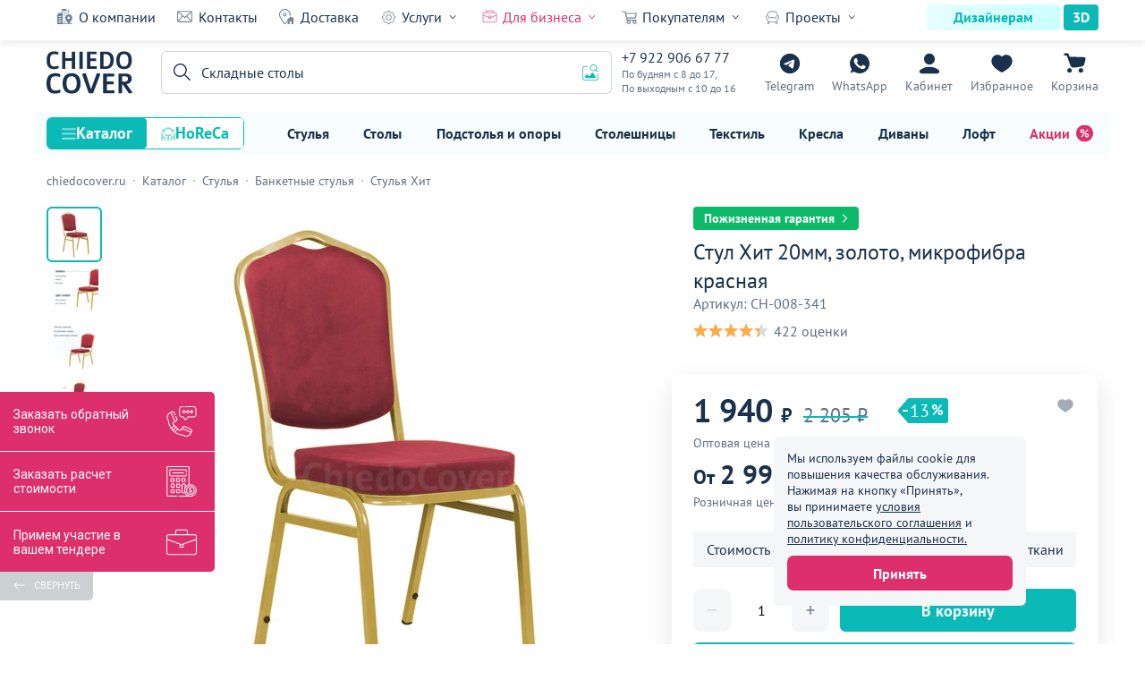

--- FILE ---
content_type: text/html; charset=UTF-8
request_url: https://chiedocover.ru/product/stul-khit-20mm-zoloto-mikrofibra-krasnaya
body_size: 75634
content:
<!DOCTYPE html>
<html lang="ru" prefix="og: http://ogp.me/ns#" id="html">
<head>
    <meta charset="UTF-8">
    <title>Стул Хит 20мм, золото, микрофибра красная купить по цене 1 940₽ от производителя ChiedoCover</title>
    <meta name="modal-products-options" content="{&quot;productId&quot;:8341,&quot;title&quot;:&quot;Не можете сделать выбор?&quot;,&quot;text&quot;:&quot;Поможем с подбором&quot;,&quot;form&quot;:{&quot;method&quot;:&quot;POST&quot;,&quot;action&quot;:&quot;https://chiedocover.ru/product/modal-form&quot;,&quot;inputs&quot;:{&quot;products&quot;:{&quot;name&quot;:&quot;products&quot;},&quot;phone&quot;:{&quot;name&quot;:&quot;phone&quot;,&quot;type&quot;:&quot;tel&quot;,&quot;placeholder&quot;:&quot;+7 (___) ___-__-__&quot;,&quot;required&quot;:true,&quot;autocomplete&quot;:&quot;off&quot;,&quot;role&quot;:&quot;phone-mask&quot;},&quot;radio&quot;:{&quot;name&quot;:&quot;name&quot;,&quot;required&quot;:true,&quot;items&quot;:[{&quot;text&quot;:&quot;Заказать звонок&quot;,&quot;value&quot;:&quot;Заказать звонок&quot;,&quot;checked&quot;:true},{&quot;text&quot;:&quot;Сообщение в WhatsApp&quot;,&quot;value&quot;:&quot;Сообщение в WhatsApp&quot;}]}},&quot;button&quot;:{&quot;text&quot;:&quot;Отправить&quot;,&quot;dataAttributes&quot;:[{&quot;name&quot;:&quot;data-accept-policy-button&quot;,&quot;value&quot;:&quot;true&quot;},{&quot;name&quot;:&quot;data-role&quot;,&quot;value&quot;:&quot;autocomplete-spam-form-button&quot;}]}},&quot;policy&quot;:{&quot;link&quot;:&quot;https://chiedocover.ru/policy&quot;}}">
<meta name="description" content="Купить Стул Хит 20мм, золото, микрофибра красная по цене от 1 940₽ в интернет-магазине производителя ChiedoCover. Высокое качество, гарантия на продукцию и индивидуальный подход к производству. Заказать оптом и в розницу с доставкой по всей России">
<meta property="og:description" content="Купить Стул Хит 20мм, золото, микрофибра красная по цене от 1 940₽ в интернет-магазине производителя ChiedoCover. Высокое качество, гарантия на продукцию и индивидуальный подход к производству. Заказать оптом и в розницу с доставкой по всей России">
<meta property="og:image" content="https://chiedocover.ru/statics/thumbnails/7f/7f0875833a2071c835f9ccb436988075.jpg">
<meta property="vk:image" content="https://chiedocover.ru/statics/thumbnails/0b/0b2fc5e7d44623fd67be6a6bb6e71890.jpg">
<meta property="og:image:width" content="1200">
<meta property="og:image:height" content="630">
<meta property="og:image:secure_url" content="https://chiedocover.ru/statics/product/8341/5e85906f25a6e.jpg">
<meta property="og:title" content="Стул Хит 20мм, золото, микрофибра красная купить по цене 1 940₽ от производителя ChiedoCover">
<meta property="og:type" content="website">
<meta property="og:site_name" content="ChiedoCover">
<meta property="og:url" content="https://chiedocover.ru/product/stul-khit-20mm-zoloto-mikrofibra-krasnaya">
<meta property="og:locale" content="ru_RU">
<meta property="fb:pages" content="411771789180209">
<meta name="yandex-verification" content="deaf1968ae5fc2b0">
<meta name="wmail-verification" content="f446b1918a1923dfc4bd37423a431b3e">
<meta name="google-site-verification" content="WyncnImXS_CJCbxg_1F9aqBSackxcZOmIML83aG_K6U">
<meta name="msvalidate.01" content="DB698CECEA2714AE3D7B6E0FE55B9255">
<link href="https://chiedocover.ru/statics/product/8341/5e85906f25a6e.jpg" rel="image_src">
<link href="https://chiedocover.ru/product/stul-khit-20mm-zoloto-mikrofibra-krasnaya" rel="canonical">
<link href="https://chiedocover.ru/statics/styles/style.css?hash=17691666" rel="preload" as="style">
<link href="https://chiedocover.ru/statics/styles/style.css?hash=17691666" rel="stylesheet">
<link href="https://chiedocover.ru/statics/js/script.js?hash=17691666" rel="modulepreload">
<link href="https://chiedocover.ru/statics/js/product.js?hash=17691666" rel="modulepreload">
<link href="https://chiedocover.ru/statics/styles/product.css?hash=17691666" rel="preload" as="style">
<link href="https://chiedocover.ru/statics/styles/product.css?hash=17691666" rel="stylesheet">    <meta name="viewport" content="width=device-width, initial-scale=1, maximum-scale=2.5, minimum-scale=1.0">
    <meta http-equiv="X-UA-Compatible" content="ie=edge">
    <meta name="author" content="ChiedoCover">
    <link rel="apple-touch-icon-precomposed" sizes="57x57" href="/apple-touch-icon-57x57.png">
<link rel="apple-touch-icon-precomposed" sizes="114x114" href="/apple-touch-icon-114x114.png">
<link rel="apple-touch-icon-precomposed" sizes="72x72" href="/apple-touch-icon-72x72.png">
<link rel="apple-touch-icon-precomposed" sizes="144x144" href="/apple-touch-icon-144x144.png">
<link rel="apple-touch-icon-precomposed" sizes="60x60" href="/apple-touch-icon-60x60.png">
<link rel="apple-touch-icon-precomposed" sizes="120x120" href="/apple-touch-icon-120x120.png">
<link rel="apple-touch-icon-precomposed" sizes="76x76" href="/apple-touch-icon-76x76.png">
<link rel="apple-touch-icon-precomposed" sizes="152x152" href="/apple-touch-icon-152x152.png">
<link rel="apple-touch-icon-precomposed" sizes="180x180" href="/apple-touch-icon-180x180.png">
<link rel="icon" type="image/png" href="/android-chrome-192x192.png" sizes="192x192">
<link rel="icon" type="image/png" href="/favicon-196x196.png" sizes="196x196">
<link rel="icon" type="image/png" href="/favicon-96x96.png" sizes="96x96">
<link rel="icon" type="image/png" href="/favicon-32x32.png" sizes="32x32">
<link rel="icon" type="image/png" href="/favicon-16x16.png" sizes="16x16">
<link rel="icon" type="image/png" href="/favicon-128.png" sizes="128x128">
<link rel="mask-icon" href="/safari-pinned-tab.svg" color="#ffffff">
<link rel="manifest" href="/site.webmanifest">
<meta name="theme-color" content="#ffffff">
<meta name="application-name" content="ChiedoCover">
<meta name="apple-mobile-web-app-title" content="ChiedoCover">
<meta name="msapplication-TileColor" content="#FFFFFF">
<meta name="msapplication-TileImage" content="/mstile-144x144.png">
<meta name="msapplication-square70x70logo" content="/mstile-70x70.png">
<meta name="msapplication-square150x150logo" content="/mstile-150x150.png">
<meta name="msapplication-wide310x150logo" content="/mstile-310x150.png">
<meta name="msapplication-square310x310logo" content="/mstile-310x310.png">
<meta name="p:domain_verify" content="693c6597f1971a11f2a21f7ba39695a5">
<style>
    :root {
        --theme-color-1: #e7f8f8;
        --theme-color-2: #e6ffff;
        --theme-color-3: #cbffff;
        --theme-color-4: #b7f1f2;
        --theme-color-5: #0bb9b7;
        --theme-color-6: #69c7c6;
        --theme-color-7: #f7fdfc;
    }
</style>    <link rel="preload" href="https://chiedocover.ru/statics/fonts/ptsans.woff2" as="font" type="font/woff2"
          crossorigin="anonymous">
    <link rel="preload" href="https://chiedocover.ru/statics/fonts/ptsansbold.woff2" as="font" type="font/woff2"
          crossorigin="anonymous">
    <link rel="preconnect" href="https://mc.yandex.ru">
    <link rel="preconnect" href="https://moclients.ru">
    <link rel="preconnect" href="https://67p.b242ya.ru">
    <link rel="preconnect" href="https://cdn-ru.bitrix24.ru">
    <link rel="preconnect" href="https://cdn.callibri.ru">
    <link rel="preconnect" href="https://module.callibri.ru">
    <link rel="preconnect" href="https://fonts.googleapis.com">
    <meta name="csrf-param" content="_csrf">
<meta name="csrf-token" content="0rRhqZWIgKvuSLnz9mY_jjA2CZL3ybpY60gkyKXvLKCX0hfm_M-4xokfwcXEUnTjU0ww1Ja4wAnTJGaclZpz1A==">
</head>
<body>
<div class="informer-cookie" data-element="informer-cookie"><div class="informer-cookie__content" data-element="informer-cookie__content_desktop"><p class="informer-cookie__info">Мы используем файлы cookie для повышения качества обслуживания. Нажимая на кнопку «Принять», вы принимаете <a class="informer-cookie__link" href="https://chiedocover.ru/agreement" target="_blank">условия пользовательского соглашения</a> и <a class="informer-cookie__link" href="https://chiedocover.ru/policy" target="_blank">политику конфиденциальности.</a></p><button type="button" class="informer-cookie__button" data-element="informer-cookie__button">Принять</button></div><div class="informer-cookie__content informer-cookie__content_mob cont" data-element="informer-cookie__content_mobile"><p class="informer-cookie__info">Мы используем файлы cookie. Продолжая работу с сайтом вы соглашаетесь с <a class="informer-cookie__link" href="https://chiedocover.ru/policy" target="_blank">политикой конфиденциальности.</a></p><button type="button" class="informer-cookie__button" data-element="informer-cookie__button">ОК</button></div></div><header id="header" class="header" data-element="header"><div class="menu-line" data-element="menu-line"><div class="menu-line__cont cont"><div class="menu-line__menu"><a class="menu-line__link text-small menu-line__link_about" href="https://chiedocover.ru/about">О компании</a><a class="menu-line__link text-small menu-line__link_contacts" href="https://chiedocover.ru/contacts">Контакты</a><a class="menu-line__link text-small menu-line__link_delivery" href="https://chiedocover.ru/delivery">Доставка</a><div class="menu-line__group" data-element="menu-line__group"><span class="menu-line__group-name text-small menu-line__group-name_services">Услуги</span><ul class="menu-line__group-list"><li class="menu-line__group-item"><a class="menu-line__group-link text-small" href="https://chiedocover.ru/mebel-na-zakaz">Мебель на заказ</a></li><li class="menu-line__group-item"><a class="menu-line__group-link text-small" href="https://chiedocover.ru/divany-na-zakaz">Диваны на заказ</a></li><li class="menu-line__group-item"><a class="menu-line__group-link text-small" href="https://chiedocover.ru/stulya-na-zakaz">Стулья на заказ</a></li><li class="menu-line__group-item"><a class="menu-line__group-link text-small" href="https://chiedocover.ru/services">Услуги производства</a></li></ul></div><div class="menu-line__group" data-element="menu-line__group"><span class="menu-line__group-name menu-line__group-name_red text-small menu-line__group-name_business">Для бизнеса</span><ul class="menu-line__group-list"><li class="menu-line__group-item"><a class="menu-line__group-link text-small menu-line__group-link_red" href="https://chiedocover.ru/partnership">Сотрудничество</a></li><li class="menu-line__group-item"><a class="menu-line__group-link text-small" href="https://chiedocover.ru/state-institution">Гос. учреждениям</a></li><li class="menu-line__group-item"><a class="menu-line__group-link text-small" href="https://chiedocover.ru/ready-solutions">Готовые решения</a></li></ul></div><div class="menu-line__group" data-element="menu-line__group"><span class="menu-line__group-name text-small menu-line__group-name_buyers">Покупателям</span><ul class="menu-line__group-list"><li class="menu-line__group-item"><a class="menu-line__group-link text-small" href="https://chiedocover.ru/payment">Оплата</a></li><li class="menu-line__group-item"><a class="menu-line__group-link text-small menu-line__group-link_red" href="https://chiedocover.ru/guarantee">Гарантия</a></li><li class="menu-line__group-item"><a class="menu-line__group-link text-small" href="https://chiedocover.ru/questions">Частые вопросы</a></li><li class="menu-line__group-item"><a class="menu-line__group-link text-small" href="https://chiedocover.ru/mebel-na-zakaz">Дизайн-проект</a></li><li class="menu-line__group-item"><a class="menu-line__group-link text-small" href="https://chiedocover.ru/booklets">Каталоги в PDF</a></li><li class="menu-line__group-item"><a class="menu-line__group-link text-small" href="https://chiedocover.ru/lifelong-guarantee">Пожизненная гарантия</a></li></ul></div><div class="menu-line__group" data-element="menu-line__group"><span class="menu-line__group-name text-small menu-line__group-name_projects">Проекты</span><ul class="menu-line__group-list"><li class="menu-line__group-item"><a class="menu-line__group-link text-small" href="https://chiedocover.ru/portfolio">Все проекты</a></li><li class="menu-line__group-item"><a class="menu-line__group-link text-small" href="https://chiedocover.ru/portfolio/interery">Интерьеры</a></li><li class="menu-line__group-item"><a class="menu-line__group-link text-small" href="https://chiedocover.ru/portfolio/foto-pokupatelei">Фото покупателей</a></li><li class="menu-line__group-item"><a class="menu-line__group-link text-small" href="https://chiedocover.ru/portfolio/banketnyye-zaly">Банкетные залы</a></li><li class="menu-line__group-item"><a class="menu-line__group-link text-small" href="https://chiedocover.ru/reviews">Видеоотзывы</a></li><li class="menu-line__group-item"><a class="menu-line__group-link text-small" href="https://chiedocover.ru/client-reviews">Текстовые отзывы</a></li></ul></div></div><div class="menu-line__buttons"><a class="menu-line__button menu-line__button_left text-small" href="https://chiedocover.ru/designer">Дизайнерам</a><a class="menu-line__button menu-line__button_right text-small" href="https://chiedocover.ru/models3d">3D</a></div></div></div><div class="header__wrapper" data-element="header__wrapper"><div class="header__search-layer" data-element="header__search-layer"></div><div class="header__cont cont"><div class="cap cap_header" data-element="cap"><a class="cap__logo" href="https://chiedocover.ru/"><img class="cap__logo-image" src="https://chiedocover.ru/statics/img/logo_dark.svg" alt="ChiedoCover" title="ChiedoCover"></a><div class="cap__contacts"><a class="cap__contacts-phone" href="tel:+79229066777">+7 922 906 67 77<span class="cap__contacts-call">Звонок</span></a><span class="cap__contacts-note">По будням с 8 до 17, <br> По выходным с 10 до 16</span></div><div class="cap__btn-box"><a class="cap__button cap__button_telegram" href="https://t.me/Chiedocover_tgbot" rel="noopener" target="_blank">Telegram</a><a class="cap__button cap__button_whatsapp" href="https://api.whatsapp.com/send?phone=79229066777" rel="noopener" target="_blank">WhatsApp</a><a class="cap__button cap__button_login" href="https://chiedocover.ru/cabinet/my-orders" data-element="header-sign-in">Кабинет</a><a class="cap__button cap__button_favorites" href="https://chiedocover.ru/favorites" data-element="cap__button_favorites" data-favorites-count="0">Избранное</a><a class="cap__button cap__button_basket" href="https://chiedocover.ru/cart/checkout" data-basket-count="0">Корзина</a><div class="cap__burger" role="button" aria-label="Открыть меню" data-element="header__burger"></div></div></div><div class="header__search"><div class="image-search" data-element="image-search"><div class="image-search__layer" data-element="image-search__layer"></div><div class="image-search__cont cont"><div class="image-search__wrapper"><div class="image-search__close" data-element="image-search__close" role="button" aria-label="Закрыть форму поиск по изображению"></div><span class="image-search__headline">Поиск по картинке</span><form class="image-search__form" action="https://chiedocover.ru/search" method="post" data-element="image-search__form" enctype="multipart/form-data"><div class="image-search__inner" data-element="image-search__inner"><div class="image-search__error" data-element="image-search__error"><span class="image-search__error-text" data-element="image-search__error-text">Ошибка загрузки. Попробуйте еще раз</span></div><img class="image-search__icon" src="https://chiedocover.ru/statics/img/image-search/ic_image-search-1.svg" alt="Поиск по изображениям ChiedoCover" title="Поиск по изображению ChiedoCover"><span class="image-search__text text-small">Перетащите изображения или <label class="image-search__inner-label"><span class="image-search__label-text text-small">загрузите</span><input type="file" class="image-search__file-input" name="image" accept="image/png, image/jpeg, image/webp" data-element="image-search__file-input"></label></span><label class="image-search__file-label" data-element="image-search__file-input"><span class="image-search__label-text text-small">Нажмите, чтобы загрузить изображение</span><input type="file" class="image-search__file-input" name="image" accept="image/png, image/jpeg, image/webp" data-element="image-search__file-input"></label><span class="image-search__note">Поддерживаемые форматы: PNG, JPG, WEBP — до 5 МБ</span></div><span class="image-search__splitter text-small">или</span><div class="image-search__box"><div class="image-search__field"><input type="url" class="image-search__input input-text text-small" name="url" data-element="image-search__input" placeholder="Ссылка на изображение" autocomplete="off"><div class="image-search__clear-button" data-element="image-search__clear-button" role="button" aria-label="Очистить поле"></div><span class="image-search__error-text image-search__error-text_url image-search__error-text_hide" data-element="image-search__error-text_url">Ошибка загрузки. Попробуйте еще раз</span></div><div class="image-search__button-box"><button type="submit" class="image-search__button button-theme" disabled data-element="image-search__button">Найти</button><div class="image-search__loading image-search__loading_hide" data-element="image-search__loading">Загрузка</div></div></div></form></div></div></div><form class="header__search-form" action="https://chiedocover.ru/search" method="get" data-element="header__search-form"><div class="header__search-close-button" role="button" aria-label="Закрыть поиск по каталогу" data-element="header__search-close-button"></div><div class="header__search-field"><input type="search" class="header__search-input input-text" name="query" data-element="header__search-input" autocomplete="off" aria-label="Поиск"><div class="header__search-placeholder header__search-placeholder_show text-small" data-element="header__search-placeholder" data-placeholder-list='["Банкетные стулья","Складные столы","Офисные стулья","Столы лофт","Банкетный текстиль","Мебель для кафе","Чехлы для стульев","Деревянные стулья","Банкетные столы","Чехлы на столы","Кресла","Диваны","Стулья","Столы","Скатерти","Стеллажи","Тумбы","Подстолья","Столешницы","Светильники","Обогреватели"]'>Банкетные стулья</div><div class="header__search-button" data-element="header__search-button" role="button" aria-label="Поиск по каталогу"></div><div class="header__search-clear-button" data-element="header__search-clear-button" role="button" aria-label="Очистить поле поиска"></div><div class="header__image-search-button header__image-search-button_show" data-element="header__image-search-button" role="button" aria-label="Открыть поиск по картинке"></div></div></form></div></div></div><div class="menu-catalog" data-element="menu-catalog"><div class="menu-catalog__cont cont"><div class="menu-catalog__modes"><button type="button" class="menu-catalog__mode text menu-catalog__mode_catalog menu-catalog__mode_active" data-element="menu-catalog__mode" data-list-id="catalog">Каталог</button><button type="button" class="menu-catalog__mode text menu-catalog__mode_establishment" data-element="menu-catalog__mode" data-list-id="establishment">HoReCa</button></div><div class="menu-catalog__list"><a class="menu-catalog__link text-small" href="https://chiedocover.ru/category/stulya">Стулья</a><a class="menu-catalog__link text-small" href="https://chiedocover.ru/category/stoly">Столы</a><a class="menu-catalog__link text-small" href="https://chiedocover.ru/category/podstolya">Подстолья и опоры</a><a class="menu-catalog__link text-small" href="https://chiedocover.ru/category/stoleshnitsy">Столешницы</a><a class="menu-catalog__link text-small" href="https://chiedocover.ru/category/tekstil">Текстиль</a><a class="menu-catalog__link text-small" href="https://chiedocover.ru/category/kresla">Кресла</a><a class="menu-catalog__link text-small" href="https://chiedocover.ru/category/divany">Диваны</a><a class="menu-catalog__link text-small" href="https://chiedocover.ru/category/loft">Лофт</a><a class="menu-catalog__link menu-catalog__link_sale text-small" href="https://chiedocover.ru/action-day">Акции</a></div></div></div>    <div class="menu-layer" data-element="menu-layer"></div>
    <div class="menu" data-element="menu">
        <div class="menu__area">
            <div class="menu__cont">
                <div class="menu__main">
                    <div class="cap cap_menu" data-element="cap"><a class="cap__logo" href="https://chiedocover.ru/"><img class="cap__logo-image" src="https://chiedocover.ru/statics/img/logo_dark.svg" alt="ChiedoCover" title="ChiedoCover"></a><div class="cap__contacts"><a class="cap__contacts-phone" href="tel:+79229066777">+7 922 906 67 77<span class="cap__contacts-call">Звонок</span></a><span class="cap__contacts-note">По будням с 8 до 17, <br> По выходным с 10 до 16</span></div><div class="cap__btn-box"><a class="cap__button cap__button_telegram" href="https://t.me/Chiedocover_tgbot" rel="noopener" target="_blank">Telegram</a><a class="cap__button cap__button_whatsapp" href="https://api.whatsapp.com/send?phone=79229066777" rel="noopener" target="_blank">WhatsApp</a><a class="cap__button cap__button_login" href="https://chiedocover.ru/cabinet/my-orders" data-element="header-sign-in">Кабинет</a><a class="cap__button cap__button_favorites" href="https://chiedocover.ru/favorites" data-element="cap__button_favorites" data-favorites-count="0">Избранное</a><a class="cap__button cap__button_basket" href="https://chiedocover.ru/cart/checkout" data-basket-count="0">Корзина</a><div class="cap__close" data-role="close-menu" role="button" aria-label="Закрыть меню"></div></div></div>                    <ul class="menu__list">
                        <li class="menu__item">
                            <a class="menu__link menu__link_sign" href="https://chiedocover.ru/cabinet/my-orders" data-element="header-mobile-sign-in">Мой кабинет</a>                        </li>
                        <li class="menu__item">
                            <a class="menu__link menu__link_favorites" href="https://chiedocover.ru/favorites">Избранное</a>                        </li>
                    </ul>
                    <ul class="menu__modes">
                        <li class="menu__mode-item">
                            <button class="menu__mode menu__mode_active" type="button" data-element="menu__mode"
                                    data-list-id="catalog">Каталог
                            </button>
                        </li>
                        <li class="menu__mode-item">
                            <button class="menu__mode" type="button" data-element="menu__mode"
                                    data-list-id="establishment">HoReCa
                            </button>
                        </li>
                    </ul>
                    <ul class="menu__list menu__list_catalog" data-element="menu__list" data-list-id="catalog"><li class="menu__item menu__item_category" data-element="menu__item" data-type="catalog" data-id="category_1"><a class="menu__link" href="https://chiedocover.ru/category/stulya">Стулья<img class="menu__image" src="https://chiedocover.ru/statics/menu/492/603792024cee6.svg" alt="Каталог товаров Стулья компании ChiedoCover" title="Каталог товаров Стулья компании ChiedoCover" loading="lazy"></a></li><li class="menu__item menu__item_category" data-element="menu__item" data-type="catalog" data-id="category_60"><a class="menu__link" href="https://chiedocover.ru/category/stoly">Столы<img class="menu__image" src="https://chiedocover.ru/statics/menu/493/603792024ffe0.svg" alt="Каталог товаров Столы компании ChiedoCover" title="Каталог товаров Столы компании ChiedoCover" loading="lazy"></a></li><li class="menu__item menu__item_category" data-element="menu__item" data-type="catalog" data-id="category_104"><a class="menu__link" href="https://chiedocover.ru/category/podstolya">Подстолья и опоры<img class="menu__image" src="https://chiedocover.ru/statics/menu/466/603792022f549.svg" alt="Каталог товаров Подстолья и опоры компании ChiedoCover" title="Каталог товаров Подстолья и опоры компании ChiedoCover" loading="lazy"></a></li><li class="menu__item menu__item_category" data-element="menu__item" data-type="catalog" data-id="category_121"><a class="menu__link" href="https://chiedocover.ru/category/stoleshnitsy">Столешницы<img class="menu__image" src="https://chiedocover.ru/statics/menu/465/603792022b662.svg" alt="Каталог товаров Столешницы компании ChiedoCover" title="Каталог товаров Столешницы компании ChiedoCover" loading="lazy"></a></li><li class="menu__item menu__item_category" data-element="menu__item" data-type="catalog" data-id="category_136"><a class="menu__link" href="https://chiedocover.ru/category/tekstil">Текстиль<img class="menu__image" src="https://chiedocover.ru/statics/menu/494/6037920255fff.svg" alt="Каталог товаров Текстиль компании ChiedoCover" title="Каталог товаров Текстиль компании ChiedoCover" loading="lazy"></a></li><li class="menu__item menu__item_category" data-element="menu__item" data-type="catalog" data-id="category_175"><a class="menu__link" href="https://chiedocover.ru/category/kresla">Кресла<img class="menu__image" src="https://chiedocover.ru/statics/menu/764/603792037b93c.svg" alt="Каталог товаров Кресла компании ChiedoCover" title="Каталог товаров Кресла компании ChiedoCover" loading="lazy"></a></li><li class="menu__item menu__item_category" data-element="menu__item" data-type="catalog" data-id="category_229"><a class="menu__link" href="https://chiedocover.ru/category/divany">Диваны<img class="menu__image" src="https://chiedocover.ru/statics/menu/496/603792025b71f.svg" alt="Каталог товаров Диваны компании ChiedoCover" title="Каталог товаров Диваны компании ChiedoCover" loading="lazy"></a></li><li class="menu__item menu__item_category" data-element="menu__item" data-type="catalog" data-id="category_270"><a class="menu__link" href="https://chiedocover.ru/category/loft">Лофт<img class="menu__image" src="https://chiedocover.ru/statics/menu/584/60379202c33d9.svg" alt="Каталог товаров Лофт компании ChiedoCover" title="Каталог товаров Лофт компании ChiedoCover" loading="lazy"></a></li><li class="menu__item menu__item_category" data-element="menu__item" data-type="catalog" data-id="category_310"><a class="menu__link" href="https://chiedocover.ru/category/gostinitsy-i-oteli">Гостиницы и отели<img class="menu__image" src="https://chiedocover.ru/statics/menu/648/6037920311da9.svg" alt="Каталог товаров Гостиницы и отели компании ChiedoCover" title="Каталог товаров Гостиницы и отели компании ChiedoCover" loading="lazy"></a></li><li class="menu__item menu__item_category" data-element="menu__item" data-type="catalog" data-id="category_352"><a class="menu__link" href="https://chiedocover.ru/category/kukhnya-i-bar">Кухня и бар<img class="menu__image" src="https://chiedocover.ru/statics/menu/1719/66bdc9517534e.svg" alt="Каталог товаров Кухня и бар компании ChiedoCover" title="Каталог товаров Кухня и бар компании ChiedoCover" loading="lazy"></a></li><li class="menu__item menu__item_category" data-element="menu__item" data-type="catalog" data-id="category_372"><a class="menu__link" href="https://chiedocover.ru/category/posuda-i-stolovyye-pribory">Посуда и столовые приборы<img class="menu__image" src="https://chiedocover.ru/statics/menu/1830/66d7f5c909125.svg" alt="Каталог товаров Посуда и столовые приборы компании ChiedoCover" title="Каталог товаров Посуда и столовые приборы компании ChiedoCover" loading="lazy"></a></li><li class="menu__item menu__item_category" data-element="menu__item" data-type="catalog" data-id="category_418"><a class="menu__link" href="https://chiedocover.ru/category/uniforma-dlya-horeca">Униформа для HoReCa<img class="menu__image" src="https://chiedocover.ru/statics/menu/1941/676543812d681.svg" alt="Каталог товаров Униформа для HoReCa компании ChiedoCover" title="Каталог товаров Униформа для HoReCa компании ChiedoCover" loading="lazy"></a></li><li class="menu__item menu__item_category" data-element="menu__item" data-type="catalog" data-id="category_430"><a class="menu__link" href="https://chiedocover.ru/category/kosmetika-dlya-horeca">Косметика для HoReCa<img class="menu__image" src="https://chiedocover.ru/statics/menu/1976/676543906ab91.svg" alt="Каталог товаров Косметика для HoReCa компании ChiedoCover" title="Каталог товаров Косметика для HoReCa компании ChiedoCover" loading="lazy"></a></li><li class="menu__item menu__item_category" data-element="menu__item" data-type="catalog" data-id="category_438"><a class="menu__link" href="https://chiedocover.ru/category/mebel-dlya-khraneniya">Мебель для хранения<img class="menu__image" src="https://chiedocover.ru/statics/menu/572/60379202b234e.svg" alt="Каталог товаров Мебель для хранения компании ChiedoCover" title="Каталог товаров Мебель для хранения компании ChiedoCover" loading="lazy"></a></li><li class="menu__item menu__item_category" data-element="menu__item" data-type="catalog" data-id="category_455"><a class="menu__link" href="https://chiedocover.ru/category/komplektuyushchiye">Комплектующие<img class="menu__image" src="https://chiedocover.ru/statics/menu/1349/63343c18bcad7.svg" alt="Каталог товаров Комплектующие компании ChiedoCover" title="Каталог товаров Комплектующие компании ChiedoCover" loading="lazy"></a></li><li class="menu__item menu__item_category" data-element="menu__item" data-type="catalog" data-id="category_466"><a class="menu__link" href="https://chiedocover.ru/category/korpusnaya-mebel">Корпусная мебель<img class="menu__image" src="https://chiedocover.ru/statics/menu/1551/669644c115bf3.svg" alt="Каталог товаров Корпусная мебель компании ChiedoCover" title="Каталог товаров Корпусная мебель компании ChiedoCover" loading="lazy"></a></li><li class="menu__item menu__item_category" data-element="menu__item" data-type="catalog" data-id="category_478"><a class="menu__link" href="https://chiedocover.ru/category/osveshcheniye">Освещение<img class="menu__image" src="https://chiedocover.ru/statics/menu/601/60379202d6d88.svg" alt="Каталог товаров Освещение компании ChiedoCover" title="Каталог товаров Освещение компании ChiedoCover" loading="lazy"></a></li><li class="menu__item menu__item_category" data-element="menu__item" data-type="catalog" data-id="category_502"><a class="menu__link" href="https://chiedocover.ru/category/oborudovaniye">Оборудование<img class="menu__image" src="https://chiedocover.ru/statics/menu/635/6037920304345.svg" alt="Каталог товаров Оборудование компании ChiedoCover" title="Каталог товаров Оборудование компании ChiedoCover" loading="lazy"></a></li><li class="menu__item menu__item_category" data-element="menu__item" data-type="catalog" data-id="category_533"><a class="menu__link" href="https://chiedocover.ru/category/tovary-dlya-interera">Для интерьера<img class="menu__image" src="https://chiedocover.ru/statics/menu/582/60379202be692.svg" alt="Каталог товаров Для интерьера компании ChiedoCover" title="Каталог товаров Для интерьера компании ChiedoCover" loading="lazy"></a></li><li class="menu__item menu__item_category" data-element="menu__item" data-type="catalog" data-id="category_546"><a class="menu__link" href="https://chiedocover.ru/category/komnaty">Комнаты<img class="menu__image" src="https://chiedocover.ru/statics/menu/1213/6311f2227691a.svg" alt="Каталог товаров Комнаты компании ChiedoCover" title="Каталог товаров Комнаты компании ChiedoCover" loading="lazy"></a></li><li class="menu__item menu__item_category" data-element="menu__item" data-type="catalog" data-id="category_610"><a class="menu__link" href="https://chiedocover.ru/category/podborki">Подборки<img class="menu__image" src="https://chiedocover.ru/statics/menu/1631/66b1d6c91bb3e.svg" alt="Каталог товаров Подборки компании ChiedoCover" title="Каталог товаров Подборки компании ChiedoCover" loading="lazy"></a></li><li class="menu__item menu__item_category" data-element="menu__item" data-id="sale"><a class="menu__link menu__link_red" href="https://chiedocover.ru/action-day">Акции<img class="menu__image" src="https://chiedocover.ru/statics/img/ic_sale_red.svg" alt="Каталог акционных товаров компании ChiedoCover" title="Каталог акционных товаров компании ChiedoCover" loading="lazy"></a></li></ul><ul class="menu__list menu__list_catalog menu__list_hide" data-element="menu__list" data-list-id="establishment"><li class="menu__item menu__item_category" data-element="menu__item" data-type="establishment" data-id="establishment_1"><a class="menu__link" href="https://chiedocover.ru/category/mebel-dlya-kafe">Кафе<img class="menu__image" src="https://chiedocover.ru/statics/menu/2045/67e14bc7bf8e0.svg" alt="Каталог товаров Кафе компании ChiedoCover" title="Каталог товаров Кафе компании ChiedoCover" loading="lazy"></a></li><li class="menu__item menu__item_category" data-element="menu__item" data-type="establishment" data-id="establishment_36"><a class="menu__link" href="https://chiedocover.ru/category/mebel-dlya-restorana">Ресторан<img class="menu__image" src="https://chiedocover.ru/statics/menu/2051/67e14bdaf240b.svg" alt="Каталог товаров Ресторан компании ChiedoCover" title="Каталог товаров Ресторан компании ChiedoCover" loading="lazy"></a></li><li class="menu__item menu__item_category" data-element="menu__item" data-type="establishment" data-id="establishment_63"><a class="menu__link" href="https://chiedocover.ru/category/mebel-dlya-letnego-kafe">Летнее кафе<img class="menu__image" src="https://chiedocover.ru/statics/menu/2058/67e14befec9ff.svg" alt="Каталог товаров Летнее кафе компании ChiedoCover" title="Каталог товаров Летнее кафе компании ChiedoCover" loading="lazy"></a></li><li class="menu__item menu__item_category" data-element="menu__item" data-type="establishment" data-id="establishment_75"><a class="menu__link" href="https://chiedocover.ru/category/mebel-dlya-bara">Бар<img class="menu__image" src="https://chiedocover.ru/statics/menu/2063/67e14c00dc8ab.svg" alt="Каталог товаров Бар компании ChiedoCover" title="Каталог товаров Бар компании ChiedoCover" loading="lazy"></a></li><li class="menu__item menu__item_category" data-element="menu__item" data-type="establishment" data-id="establishment_90"><a class="menu__link" href="https://chiedocover.ru/category/ofisnaya-mebel">Офис<img class="menu__image" src="https://chiedocover.ru/statics/menu/2070/67e14c1a1bb9e.svg" alt="Каталог товаров Офис компании ChiedoCover" title="Каталог товаров Офис компании ChiedoCover" loading="lazy"></a></li><li class="menu__item menu__item_category" data-element="menu__item" data-type="establishment" data-id="establishment_114"><a class="menu__link" href="https://chiedocover.ru/category/mebel-dlya-stolovoy">Столовая<img class="menu__image" src="https://chiedocover.ru/statics/menu/2076/67e14c32d0e52.svg" alt="Каталог товаров Столовая компании ChiedoCover" title="Каталог товаров Столовая компании ChiedoCover" loading="lazy"></a></li><li class="menu__item menu__item_category" data-element="menu__item" data-type="establishment" data-id="establishment_124"><a class="menu__link" href="https://chiedocover.ru/category/mebel-dlya-aktovogo-zala">Актовый зал<img class="menu__image" src="https://chiedocover.ru/statics/menu/2081/67e14c44d9cdb.svg" alt="Каталог товаров Актовый зал компании ChiedoCover" title="Каталог товаров Актовый зал компании ChiedoCover" loading="lazy"></a></li><li class="menu__item menu__item_category" data-element="menu__item" data-type="establishment" data-id="establishment_127"><a class="menu__link" href="https://chiedocover.ru/category/mebel-dlya-banketnogo-zala">Банкетный зал<img class="menu__image" src="https://chiedocover.ru/statics/menu/2084/67e14c5970fa2.svg" alt="Каталог товаров Банкетный зал компании ChiedoCover" title="Каталог товаров Банкетный зал компании ChiedoCover" loading="lazy"></a></li><li class="menu__item menu__item_category" data-element="menu__item" data-type="establishment" data-id="establishment_143"><a class="menu__link" href="https://chiedocover.ru/category/mebel-dly-gostinic">Отели и гостиницы<img class="menu__image" src="https://chiedocover.ru/statics/menu/2088/67e14c6a33170.svg" alt="Каталог товаров Отели и гостиницы компании ChiedoCover" title="Каталог товаров Отели и гостиницы компании ChiedoCover" loading="lazy"></a></li><li class="menu__item menu__item_category" data-element="menu__item" data-type="establishment" data-id="establishment_151"><a class="menu__link" href="https://chiedocover.ru/category/mebel-dlya-konferents-zala">Конференц-зал<img class="menu__image" src="https://chiedocover.ru/statics/menu/2096/67e14c7a9a28b.svg" alt="Каталог товаров Конференц-зал компании ChiedoCover" title="Каталог товаров Конференц-зал компании ChiedoCover" loading="lazy"></a></li><li class="menu__item menu__item_category" data-element="menu__item" data-type="establishment" data-id="establishment_156"><a class="menu__link" href="https://chiedocover.ru/category/mebel-dlya-kalyannoy">Кальянная<img class="menu__image" src="https://chiedocover.ru/statics/menu/2101/67e27d8c379d9.svg" alt="Каталог товаров Кальянная компании ChiedoCover" title="Каталог товаров Кальянная компании ChiedoCover" loading="lazy"></a></li><li class="menu__item menu__item_category" data-element="menu__item" data-type="establishment" data-id="establishment_160"><a class="menu__link" href="https://chiedocover.ru/category/mebel-dlya-kofeyni">Кофейня<img class="menu__image" src="https://chiedocover.ru/statics/menu/2303/6867b0fd321a3.svg" alt="Каталог товаров Кофейня компании ChiedoCover" title="Каталог товаров Кофейня компании ChiedoCover" loading="lazy"></a></li><li class="menu__item menu__item_category" data-element="menu__item" data-type="establishment" data-id="establishment_168"><a class="menu__link" href="https://chiedocover.ru/category/mebel-dlya-fudkorta">Фуд-корт<img class="menu__image" src="https://chiedocover.ru/statics/menu/2304/6867b1357921b.svg" alt="Каталог товаров Фуд-корт компании ChiedoCover" title="Каталог товаров Фуд-корт компании ChiedoCover" loading="lazy"></a></li><li class="menu__item menu__item_category" data-element="menu__item" data-type="establishment" data-id="establishment_175"><a class="menu__link">Прочие заведения<img class="menu__image" src="https://chiedocover.ru/statics/menu/2105/67e27da06c2e2.svg" alt="Каталог товаров Прочие заведения компании ChiedoCover" title="Каталог товаров Прочие заведения компании ChiedoCover" loading="lazy"></a></li><li class="menu__item menu__item_category" data-element="menu__item" data-type="establishment" data-id="establishment_209"><a class="menu__link" href="https://chiedocover.ru/mebel-na-zakaz">Индивидуальное производство<img class="menu__image" src="https://chiedocover.ru/statics/menu/2116/67e27e26604b4.svg" alt="Каталог товаров Индивидуальное производство компании ChiedoCover" title="Каталог товаров Индивидуальное производство компании ChiedoCover" loading="lazy"></a></li></ul>                    <ul class="menu__list">
                        <li class="menu__item">
                            <a class="menu__link menu__link_about" href="https://chiedocover.ru/about">О компании</a>                        </li>
                        <li class="menu__item">
                            <a class="menu__link menu__link_contacts" href="https://chiedocover.ru/contacts">Контакты</a>                        </li>
                        <li class="menu__item">
                            <a class="menu__link menu__link_delivery" href="https://chiedocover.ru/delivery">Доставка</a>                        </li>
                        <li class="menu__item menu__item_category" data-element="menu__item"
                            data-id="services">
                            <span class="menu__link menu__link_services">Услуги</span>
                        </li>
                        <li class="menu__item menu__item_category menu__item_red" data-element="menu__item"
                            data-id="business">
                            <span class="menu__link menu__link_red menu__link_business">Для бизнеса</span>
                        </li>
                        <li class="menu__item menu__item_category" data-element="menu__item" data-id="buyers">
                            <span class="menu__link menu__link_buyers">Покупателям</span>
                        </li>
                        <li class="menu__item menu__item_category" data-element="menu__item" data-id="projects">
                            <span class="menu__link menu__link_projects">Проекты</span>
                        </li>
                        <li class="menu__item menu__item_buttons">
                            <a class="menu__button menu__button_left" href="https://chiedocover.ru/designer">Дизайнерам</a>                            <a class="menu__button menu__button_right" href="https://chiedocover.ru/models3d">3D</a>                        </li>
                    </ul>
                </div>

                <div class="menu__wrapper" data-element="menu__wrapper" data-list-id="catalog">
                    <div class="menu__inner">
                        <div class="menu__box" data-element="menu__box" data-id="category_1"><div class="menu__head"><div class="menu__back" role="button" aria-label="Назад" data-element="menu__back"></div><button type="button" class="menu__close" title="Закрыть меню" data-role="close-menu" aria-label="Закрыть меню"></button></div><div class="menu__category"><div class="menu__category-head"><a class="menu__category-name" href="https://chiedocover.ru/category/stulya">Стулья</a></div></div><div class="menu__body"><div class="menu__sub"><div class="menu__sub-head"><span class="menu__sub-name">Тип стула</span></div><ul class="menu__sub-list"><li class="menu__sub-item"><a class="menu__sub-link menu__sub-link_point" href="https://chiedocover.ru/category/banketnie-stulia">Банкетные</a></li><li class="menu__sub-item"><a class="menu__sub-link menu__sub-link_point" href="https://chiedocover.ru/category/myagkiye-stulya">Мягкие</a></li><li class="menu__sub-item"><a class="menu__sub-link menu__sub-link_point" href="https://chiedocover.ru/category/ofisnyye-stulya">Офисные</a></li><li class="menu__sub-item"><a class="menu__sub-link menu__sub-link_point" href="https://chiedocover.ru/category/derevyannyye-stulya">Деревянные</a></li><li class="menu__sub-item"><a class="menu__sub-link" href="https://chiedocover.ru/category/eko-stulya">Эко-модели</a></li><li class="menu__sub-item"><a class="menu__sub-link" href="https://chiedocover.ru/category/skladnyye-stulya">Складные</a></li><li class="menu__sub-item"><a class="menu__sub-link" href="https://chiedocover.ru/category/barnyye-stulya">Барные</a></li><li class="menu__sub-item"><a class="menu__sub-link menu__sub-link_point" href="https://chiedocover.ru/category/stulya-v-stile-loft">Лофт</a></li></ul></div><div class="menu__sub"><div class="menu__sub-head"><span class="menu__sub-name">Материал</span></div><ul class="menu__sub-list"><li class="menu__sub-item"><a class="menu__sub-link" href="https://chiedocover.ru/category/alyuminiyevyye-stulya">Алюминиевый каркас</a></li><li class="menu__sub-item"><a class="menu__sub-link menu__sub-link_point" href="https://chiedocover.ru/category/stulya-na-metallokarkase">Металлический каркас</a></li><li class="menu__sub-item"><a class="menu__sub-link" href="https://chiedocover.ru/category/stulya-iz-rotanga">Стулья из ротанга</a></li><li class="menu__sub-item"><a class="menu__sub-link" href="https://chiedocover.ru/category/plastikovyye-stulya">Пластиковые стулья</a></li></ul></div><div class="menu__sub"><div class="menu__sub-head"><span class="menu__sub-name">Универсальные стулья</span></div><ul class="menu__sub-list"><li class="menu__sub-item"><a class="menu__sub-link menu__sub-link_point" href="https://chiedocover.ru/category/stulya-khit-20">Хит 20мм</a></li><li class="menu__sub-item"><a class="menu__sub-link menu__sub-link_point" href="https://chiedocover.ru/category/stulya-khit-25mm">Хит 25мм</a></li><li class="menu__sub-item"><a class="menu__sub-link" href="https://chiedocover.ru/category/stulya-aziya">Азия</a></li><li class="menu__sub-item"><a class="menu__sub-link menu__sub-link_point" href="https://chiedocover.ru/category/stulya-kyavari">Кьявари</a></li><li class="menu__sub-item"><a class="menu__sub-link" href="https://chiedocover.ru/category/stulya-krossbek">Кроссбэк</a></li><li class="menu__sub-item"><a class="menu__sub-link" href="https://chiedocover.ru/category/stulya-napoleon">Наполеон</a></li><li class="menu__sub-item"><a class="menu__sub-link" href="https://chiedocover.ru/category/stulya-tuker">Такер</a></li></ul></div><div class="menu__sub"><div class="menu__sub-head"><span class="menu__sub-name">По цвету</span></div><ul class="menu__sub-list"><li class="menu__sub-item"><a class="menu__sub-link" href="https://chiedocover.ru/category/chernyye-stulya">Черные стулья</a></li><li class="menu__sub-item"><a class="menu__sub-link" href="https://chiedocover.ru/category/belyye-stulya">Белые стулья</a></li><li class="menu__sub-item"><a class="menu__sub-link" href="https://chiedocover.ru/category/krasnyye-stulya">Красные стулья</a></li><li class="menu__sub-item"><a class="menu__sub-link" href="https://chiedocover.ru/category/siniye-stulya">Синие стулья</a></li><li class="menu__sub-item"><a class="menu__sub-link" href="https://chiedocover.ru/category/zelenyye-stulya">Зеленые стулья</a></li><li class="menu__sub-item"><a class="menu__sub-link" href="https://chiedocover.ru/category/stulya-eames-belyye">Стулья Eames белые</a></li><li class="menu__sub-item"><a class="menu__sub-link" href="https://chiedocover.ru/category/stulya-eames-chernyye">Стулья Eames черные</a></li><li class="menu__sub-item"><a class="menu__sub-link" href="https://chiedocover.ru/category/stulya-eames-zheltyye">Стулья Eames желтые</a></li></ul></div><div class="menu__sub"><div class="menu__sub-head"><span class="menu__sub-name">Модель</span></div><ul class="menu__sub-list"><li class="menu__sub-item"><a class="menu__sub-link menu__sub-link_point" href="https://chiedocover.ru/category/stulya-samba">Самба</a></li><li class="menu__sub-item"><a class="menu__sub-link menu__sub-link_point" href="https://chiedocover.ru/category/stulya-tolix">Tolix</a></li><li class="menu__sub-item"><a class="menu__sub-link" href="https://chiedocover.ru/category/stulya-izo">Стулья Изо</a></li><li class="menu__sub-item"><a class="menu__sub-link" href="https://chiedocover.ru/category/stulya-eames-daw">Стулья Eames DAW</a></li><li class="menu__sub-item"><a class="menu__sub-link" href="https://chiedocover.ru/category/stulya-safir">Стулья Safir</a></li><li class="menu__sub-item"><a class="menu__sub-link" href="https://chiedocover.ru/category/stulya-tyulpan">Стулья Тюльпан</a></li><li class="menu__sub-item"><a class="menu__sub-link" href="https://chiedocover.ru/category/stulya-roza">Стулья Роза</a></li><li class="menu__sub-item"><a class="menu__sub-link" href="https://chiedocover.ru/category/stulya-kongsberg">Стулья Конгсберг</a></li></ul></div><div class="menu__sub"><div class="menu__sub-head"><span class="menu__sub-name">Секции стульев</span></div><ul class="menu__sub-list"><li class="menu__sub-item"><a class="menu__sub-link" href="https://chiedocover.ru/category/sektsii-dlya-zalov-ozhidaniya">Зал ожидания</a></li><li class="menu__sub-item"><a class="menu__sub-link" href="https://chiedocover.ru/category/banketnyye-sektsii-stulyev">Банкетные</a></li><li class="menu__sub-item"><a class="menu__sub-link menu__sub-link_point" href="https://chiedocover.ru/category/sektsii-stulyev">Многоместные</a></li><li class="menu__sub-item"><a class="menu__sub-link" href="https://chiedocover.ru/category/teatralnyye-sektsii">Театральные</a></li><li class="menu__sub-item"><a class="menu__sub-link" href="https://chiedocover.ru/category/sektsii-perforirovannyye">Перфорированные</a></li></ul></div><div class="menu__sub"><div class="menu__sub-head"><a class="menu__sub-name-link menu__sub-name-link_bold" href="https://chiedocover.ru/category/taburety">Табуреты</a></div></div></div></div><div class="menu__box" data-element="menu__box" data-id="category_60"><div class="menu__head"><div class="menu__back" role="button" aria-label="Назад" data-element="menu__back"></div><button type="button" class="menu__close" title="Закрыть меню" data-role="close-menu" aria-label="Закрыть меню"></button></div><div class="menu__category"><div class="menu__category-head"><a class="menu__category-name" href="https://chiedocover.ru/category/stoly">Столы</a></div></div><div class="menu__body"><div class="menu__sub"><div class="menu__sub-head"><span class="menu__sub-name">Тип стола</span></div><ul class="menu__sub-list"><li class="menu__sub-item"><a class="menu__sub-link menu__sub-link_point" href="https://chiedocover.ru/category/banketnie-stoli">Банкетные</a></li><li class="menu__sub-item"><a class="menu__sub-link" href="https://chiedocover.ru/category/barnyye-stoly">Барные</a></li><li class="menu__sub-item"><a class="menu__sub-link" href="https://chiedocover.ru/category/zhurnalnyye-stoliki">Журнальные</a></li><li class="menu__sub-item"><a class="menu__sub-link" href="https://chiedocover.ru/category/kokteylnyye-stoly">Коктейльные</a></li><li class="menu__sub-item"><a class="menu__sub-link menu__sub-link_point" href="https://chiedocover.ru/category/skladnyye-stoly">Складные</a></li><li class="menu__sub-item"><a class="menu__sub-link" href="https://chiedocover.ru/category/ofisnyye-stoly">Офисные</a></li><li class="menu__sub-item"><a class="menu__sub-link" href="https://chiedocover.ru/category/stoly-v-stile-loft">Лофт</a></li><li class="menu__sub-item"><a class="menu__sub-link" href="https://chiedocover.ru/category/stoly-dlya-peregovorov">Переговорные</a></li></ul></div><div class="menu__sub"><div class="menu__sub-head"><span class="menu__sub-name">Форма</span></div><ul class="menu__sub-list"><li class="menu__sub-item"><a class="menu__sub-link" href="https://chiedocover.ru/category/pryamougolnyye-stoly">Прямоугольные</a></li><li class="menu__sub-item"><a class="menu__sub-link" href="https://chiedocover.ru/category/kruglyye-stoly">Круглые</a></li><li class="menu__sub-item"><a class="menu__sub-link" href="https://chiedocover.ru/category/kvadratnyye-stoly">Квадратные</a></li><li class="menu__sub-item"><a class="menu__sub-link" href="https://chiedocover.ru/category/ovalnyye-stoly">Овальные</a></li></ul></div><div class="menu__sub"><div class="menu__sub-head"><span class="menu__sub-name">Материал</span></div><ul class="menu__sub-list"><li class="menu__sub-item"><a class="menu__sub-link" href="https://chiedocover.ru/category/stoly-na-metallokarkase">На металлокаркасе</a></li><li class="menu__sub-item"><a class="menu__sub-link" href="https://chiedocover.ru/category/stoly-iz-ldsp">Из ЛДСП</a></li><li class="menu__sub-item"><a class="menu__sub-link" href="https://chiedocover.ru/category/stoly-iz-rotanga">Из ротанга</a></li><li class="menu__sub-item"><a class="menu__sub-link" href="https://chiedocover.ru/category/plastikovyye-stoly">Пластиковые</a></li><li class="menu__sub-item"><a class="menu__sub-link" href="https://chiedocover.ru/category/derevyannyye-stoly">Деревянные</a></li><li class="menu__sub-item"><a class="menu__sub-link" href="https://chiedocover.ru/category/sleby">Слэбы</a></li><li class="menu__sub-item"><a class="menu__sub-link" href="https://chiedocover.ru/category/mramornyye-stoly">Мраморные</a></li><li class="menu__sub-item"><a class="menu__sub-link" href="https://chiedocover.ru/category/keramicheskiye-stoly">Керамика</a></li></ul></div><div class="menu__sub"><div class="menu__sub-head"><span class="menu__sub-name">Модель</span></div><ul class="menu__sub-list"><li class="menu__sub-item"><a class="menu__sub-link" href="https://chiedocover.ru/category/stoly-lider-1">Лидер 1</a></li><li class="menu__sub-item"><a class="menu__sub-link" href="https://chiedocover.ru/category/stoly-lider-2">Лидер 2</a></li><li class="menu__sub-item"><a class="menu__sub-link" href="https://chiedocover.ru/category/stoly-lider-3">Лидер 3</a></li><li class="menu__sub-item"><a class="menu__sub-link" href="https://chiedocover.ru/category/stoly-lider-9">Лидер 9</a></li></ul></div><div class="menu__sub"><div class="menu__sub-head"><span class="menu__sub-name">Комплекты</span></div><ul class="menu__sub-list"><li class="menu__sub-item"><a class="menu__sub-link" href="https://chiedocover.ru/category/obedennyye-gruppy">Обеденные группы</a></li><li class="menu__sub-item"><a class="menu__sub-link" href="https://chiedocover.ru/category/obedennyye-komplekty-dlya-kukhni-stoly-i-stulya">Обеденные комплекты для кухни столы и стулья</a></li><li class="menu__sub-item"><a class="menu__sub-link menu__sub-link_point" href="https://chiedocover.ru/category/komplekty-dlya-ulitsy">Уличные комплекты</a></li><li class="menu__sub-item"><a class="menu__sub-link" href="https://chiedocover.ru/category/obedennyye-gruppy-dlya-kukhni">Обеденные группы для кухни</a></li></ul></div></div></div><div class="menu__box" data-element="menu__box" data-id="category_104"><div class="menu__head"><div class="menu__back" role="button" aria-label="Назад" data-element="menu__back"></div><button type="button" class="menu__close" title="Закрыть меню" data-role="close-menu" aria-label="Закрыть меню"></button></div><div class="menu__category"><div class="menu__category-head"><a class="menu__category-name" href="https://chiedocover.ru/category/podstolya">Подстолья и опоры</a></div></div><div class="menu__body"><div class="menu__sub"><div class="menu__sub-head"><span class="menu__sub-name">Подстолья</span></div><ul class="menu__sub-list"><li class="menu__sub-item"><a class="menu__sub-link menu__sub-link_point" href="https://chiedocover.ru/category/podstolya-chugunnyye">Чугунные</a></li><li class="menu__sub-item"><a class="menu__sub-link" href="https://chiedocover.ru/category/podstolya-alyuminiyevyye">Алюминиевые</a></li><li class="menu__sub-item"><a class="menu__sub-link menu__sub-link_point" href="https://chiedocover.ru/category/podstolya-stalnyye">Стальные</a></li><li class="menu__sub-item"><a class="menu__sub-link" href="https://chiedocover.ru/category/podstolya-iz-nerzhaveyki-khrom">Хромированные</a></li><li class="menu__sub-item"><a class="menu__sub-link" href="https://chiedocover.ru/category/podstolya-iz-nerzhaveyushchey-stali">Из нержавеющей стали</a></li><li class="menu__sub-item"><a class="menu__sub-link" href="https://chiedocover.ru/category/derevyannyye-podstolya">Деревянные</a></li><li class="menu__sub-item"><a class="menu__sub-link" href="https://chiedocover.ru/category/reguliruyemoye-podstolye">Регулируемые</a></li><li class="menu__sub-item"><a class="menu__sub-link" href="https://chiedocover.ru/category/podstolya-v-stile-loft">Лофт</a></li></ul></div><div class="menu__sub"><div class="menu__sub-head"><a class="menu__sub-name-link menu__sub-name-link_bold" href="https://chiedocover.ru/category/barnyye-podstolya">Барные подстолья</a></div></div><div class="menu__sub"><div class="menu__sub-head"><span class="menu__sub-name">Опоры</span></div><ul class="menu__sub-list"><li class="menu__sub-item"><a class="menu__sub-link" href="https://chiedocover.ru/category/opory-dlya-stolov">Опоры для столов</a></li><li class="menu__sub-item"><a class="menu__sub-link" href="https://chiedocover.ru/category/opory-dlya-stulyev">Опоры для стульев</a></li><li class="menu__sub-item"><a class="menu__sub-link" href="https://chiedocover.ru/category/opory-dlya-divanov-i-kresel">Опоры для диванов и кресел</a></li><li class="menu__sub-item"><a class="menu__sub-link" href="https://chiedocover.ru/category/opory-dlya-shkafov">Опоры для шкафов</a></li><li class="menu__sub-item"><a class="menu__sub-link" href="https://chiedocover.ru/category/konusnyye-opory">Конусные опоры</a></li></ul></div></div></div><div class="menu__box" data-element="menu__box" data-id="category_121"><div class="menu__head"><div class="menu__back" role="button" aria-label="Назад" data-element="menu__back"></div><button type="button" class="menu__close" title="Закрыть меню" data-role="close-menu" aria-label="Закрыть меню"></button></div><div class="menu__category"><div class="menu__category-head"><a class="menu__category-name" href="https://chiedocover.ru/category/stoleshnitsy">Столешницы</a></div></div><div class="menu__body"><div class="menu__sub"><div class="menu__sub-head"><span class="menu__sub-name">Назначение</span></div><ul class="menu__sub-list"><li class="menu__sub-item"><a class="menu__sub-link" href="https://chiedocover.ru/category/stoleshnitsy-dlya-ulitsy">Для улицы</a></li><li class="menu__sub-item"><a class="menu__sub-link" href="https://chiedocover.ru/category/stoleshnitsy-dlya-pomeshcheniy">Для помещений</a></li></ul></div><div class="menu__sub"><div class="menu__sub-head"><span class="menu__sub-name">Материал</span></div><ul class="menu__sub-list"><li class="menu__sub-item"><a class="menu__sub-link menu__sub-link_point" href="https://chiedocover.ru/category/stoleshnitsy-hpl">HPL</a></li><li class="menu__sub-item"><a class="menu__sub-link menu__sub-link_point" href="https://chiedocover.ru/category/stoleshnitsy-ldsp">ЛДСП</a></li><li class="menu__sub-item"><a class="menu__sub-link" href="https://chiedocover.ru/category/stoleshnitsy-iz-massiva-drevesiny">Массив древесины</a></li><li class="menu__sub-item"><a class="menu__sub-link" href="https://chiedocover.ru/category/stoleshnitsy-shpon">Шпон</a></li><li class="menu__sub-item"><a class="menu__sub-link" href="https://chiedocover.ru/category/stoleshnitsy-werzalit">Werzalit</a></li><li class="menu__sub-item"><a class="menu__sub-link" href="https://chiedocover.ru/category/stoleshnitsy-sleby">Слэбы</a></li><li class="menu__sub-item"><a class="menu__sub-link" href="https://chiedocover.ru/category/stoleshnitsy-ldsp">Дуолит</a></li><li class="menu__sub-item"><a class="menu__sub-link" href="https://chiedocover.ru/category/stoleshnitsy-metallokeramika">Металлокерамика</a></li></ul></div></div></div><div class="menu__box" data-element="menu__box" data-id="category_136"><div class="menu__head"><div class="menu__back" role="button" aria-label="Назад" data-element="menu__back"></div><button type="button" class="menu__close" title="Закрыть меню" data-role="close-menu" aria-label="Закрыть меню"></button></div><div class="menu__category"><div class="menu__category-head"><a class="menu__category-name" href="https://chiedocover.ru/category/tekstil">Текстиль</a></div></div><div class="menu__body"><div class="menu__sub"><div class="menu__sub-head"><a class="menu__sub-name-link menu__sub-name-link_bold" href="https://chiedocover.ru/category/chekhly-na-stoly">Чехлы на столы</a></div><ul class="menu__sub-list"><li class="menu__sub-item"><a class="menu__sub-link" href="https://chiedocover.ru/category/chekhly-na-kruglyye-stoly">Круглые</a></li><li class="menu__sub-item"><a class="menu__sub-link" href="https://chiedocover.ru/category/chekhly-na-pryamougolnyye-stoly">Прямоугольные</a></li><li class="menu__sub-item"><a class="menu__sub-link menu__sub-link_point" href="https://chiedocover.ru/category/chekhly-na-furshetnyye-stoly">Фуршетные</a></li><li class="menu__sub-item"><a class="menu__sub-link" href="https://chiedocover.ru/category/kokteylnyye-chekhly-na-stoly">Коктейльные</a></li><li class="menu__sub-item"><a class="menu__sub-link menu__sub-link_point" href="https://chiedocover.ru/category/streych-chekhly-na-stoly">Стрейч</a></li></ul></div><div class="menu__sub"><div class="menu__sub-head"><a class="menu__sub-name-link menu__sub-name-link_bold" href="https://chiedocover.ru/category/chekhly-na-stulya">Чехлы на стулья</a></div><ul class="menu__sub-list"><li class="menu__sub-item"><a class="menu__sub-link menu__sub-link_point" href="https://chiedocover.ru/category/elastichnyye-chekhly-na-stulya">Эластичные</a></li><li class="menu__sub-item"><a class="menu__sub-link menu__sub-link_point" href="https://chiedocover.ru/category/chekhly-na-stulya-iz-gabardina">Из габардина</a></li><li class="menu__sub-item"><a class="menu__sub-link" href="https://chiedocover.ru/category/chekhly-na-stulya-iz-zhuravinki">Из журавинки</a></li><li class="menu__sub-item"><a class="menu__sub-link" href="https://chiedocover.ru/category/chekhly-na-stulya-iz-velyura">Из велюра</a></li><li class="menu__sub-item"><a class="menu__sub-link" href="https://chiedocover.ru/category/chekhly-na-stulya-iz-spandeksa">Из спандекса</a></li><li class="menu__sub-item"><a class="menu__sub-link" href="https://chiedocover.ru/category/chekhly-na-stulya-premium">Premium </a></li><li class="menu__sub-item"><a class="menu__sub-link" href="https://chiedocover.ru/category/chekhly-na-skladnyye-stulya">На складные стулья</a></li><li class="menu__sub-item"><a class="menu__sub-link" href="https://chiedocover.ru/category/chekhly-dlya-barnykh-stulyev">На барные стулья</a></li></ul></div><div class="menu__sub"><div class="menu__sub-head"><a class="menu__sub-name-link menu__sub-name-link_bold" href="https://chiedocover.ru/category/skaterti">Скатерти</a></div><ul class="menu__sub-list"><li class="menu__sub-item"><a class="menu__sub-link menu__sub-link_point" href="https://chiedocover.ru/category/skaterti-s-propitkoy">С пропиткой</a></li><li class="menu__sub-item"><a class="menu__sub-link" href="https://chiedocover.ru/category/skaterti-bez-propitki">Без пропитки</a></li><li class="menu__sub-item"><a class="menu__sub-link" href="https://chiedocover.ru/category/kvadratnyye-skaterti">Квадратные</a></li><li class="menu__sub-item"><a class="menu__sub-link" href="https://chiedocover.ru/category/pryamougolnyye-skaterti">Прямоугольные</a></li><li class="menu__sub-item"><a class="menu__sub-link" href="https://chiedocover.ru/category/kruglyye-skaterti">Круглые</a></li><li class="menu__sub-item"><a class="menu__sub-link" href="https://chiedocover.ru/category/myagkoye-steklo">Мягкое стекло</a></li></ul></div><div class="menu__sub"><div class="menu__sub-head"><a class="menu__sub-name-link menu__sub-name-link_bold" href="https://chiedocover.ru/category/podushki-na-stulya">Подушки для стульев</a></div><ul class="menu__sub-list"><li class="menu__sub-item"><a class="menu__sub-link menu__sub-link_point" href="https://chiedocover.ru/category/chekhly-i-podushki-na-stulya-kyavari">Подушки на стулья Кьявари</a></li><li class="menu__sub-item"><a class="menu__sub-link" href="https://chiedocover.ru/category/podushki-na-stulya-krossbek">Подушки на стулья Кроссбэк</a></li><li class="menu__sub-item"><a class="menu__sub-link" href="https://chiedocover.ru/category/podushki-galety">Подушки-галеты</a></li><li class="menu__sub-item"><a class="menu__sub-link" href="https://chiedocover.ru/category/podushki-na-stulya-eames">Eames</a></li></ul></div><div class="menu__sub"><div class="menu__sub-head"><a class="menu__sub-name-link menu__sub-name-link_bold" href="https://chiedocover.ru/category/salfetki">Салфетки</a></div></div><div class="menu__sub"><div class="menu__sub-head"><a class="menu__sub-name-link menu__sub-name-link_bold" href="https://chiedocover.ru/category/dorozhki-dlya-stola">Дорожки</a></div></div><div class="menu__sub"><div class="menu__sub-head"><a class="menu__sub-name-link menu__sub-name-link_bold" href="https://chiedocover.ru/category/furshetnyye-yubki">Фуршетные юбки</a></div></div><div class="menu__sub"><div class="menu__sub-head"><a class="menu__sub-name-link menu__sub-name-link_bold" href="https://chiedocover.ru/category/naperony">Напероны</a></div></div><div class="menu__sub"><div class="menu__sub-head"><a class="menu__sub-name-link menu__sub-name-link_bold" href="https://chiedocover.ru/category/transportirovochnyye-chekhly">Транспортировочные чехлы</a></div></div><div class="menu__sub"><div class="menu__sub-head"><a class="menu__sub-name-link menu__sub-name-link_bold" href="https://chiedocover.ru/category/aksessuary">Аксессуары</a></div><ul class="menu__sub-list"><li class="menu__sub-item"><a class="menu__sub-link" href="https://chiedocover.ru/category/kuverty">Куверты</a></li><li class="menu__sub-item"><a class="menu__sub-link" href="https://chiedocover.ru/category/pleysmaty">Плейсматы</a></li><li class="menu__sub-item"><a class="menu__sub-link" href="https://chiedocover.ru/category/muletony">Мулетоны</a></li><li class="menu__sub-item"><a class="menu__sub-link" href="https://chiedocover.ru/category/banty-i-ukrasheniya-na-spinku-stula">Банты для стульев</a></li></ul></div></div></div><div class="menu__box" data-element="menu__box" data-id="category_175"><div class="menu__head"><div class="menu__back" role="button" aria-label="Назад" data-element="menu__back"></div><button type="button" class="menu__close" title="Закрыть меню" data-role="close-menu" aria-label="Закрыть меню"></button></div><div class="menu__category"><div class="menu__category-head"><a class="menu__category-name" href="https://chiedocover.ru/category/kresla">Кресла</a></div></div><div class="menu__body"><div class="menu__sub"><div class="menu__sub-head"><a class="menu__sub-name-link menu__sub-name-link_bold" href="https://chiedocover.ru/category/kresla-luchshiye-modeli">Выбор покупателей</a></div></div><div class="menu__sub"><div class="menu__sub-head"><a class="menu__sub-name-link menu__sub-name-link_bold" href="https://chiedocover.ru/category/ofisnyye-kresla">Офисные</a></div><ul class="menu__sub-list"><li class="menu__sub-item"><a class="menu__sub-link" href="https://chiedocover.ru/category/kompyuternyye-kresla-dlya-ofisa">Компьютерные</a></li><li class="menu__sub-item"><a class="menu__sub-link" href="https://chiedocover.ru/category/kresla-na-kolesikakh">На колесиках </a></li><li class="menu__sub-item"><a class="menu__sub-link" href="https://chiedocover.ru/category/chernyye-ofisnyye-kresla">Черные</a></li><li class="menu__sub-item"><a class="menu__sub-link" href="https://chiedocover.ru/category/kozhanyye-ofisnyye-kresla">Кожаные</a></li><li class="menu__sub-item"><a class="menu__sub-link" href="https://chiedocover.ru/category/ofisnyye-kresla-rukovoditelya">Для руководителя</a></li></ul></div><div class="menu__sub"><div class="menu__sub-head"><a class="menu__sub-name-link menu__sub-name-link_bold" href="https://chiedocover.ru/category/kompyuternyye-kresla">Компьютерные</a></div><ul class="menu__sub-list"><li class="menu__sub-item"><a class="menu__sub-link" href="https://chiedocover.ru/category/geymerskiye-kresla">Геймерские</a></li><li class="menu__sub-item"><a class="menu__sub-link" href="https://chiedocover.ru/category/igrovyye-kresla">Игровые</a></li></ul></div><div class="menu__sub"><div class="menu__sub-head"><a class="menu__sub-name-link menu__sub-name-link_bold" href="https://chiedocover.ru/category/myagkiye-kresla">Мягкие</a></div><ul class="menu__sub-list"><li class="menu__sub-item"><a class="menu__sub-link" href="https://chiedocover.ru/category/nedorogiye-myagkiye-kresla">Бюджетные</a></li></ul></div><div class="menu__sub"><div class="menu__sub-head"><a class="menu__sub-name-link menu__sub-name-link_bold" href="https://chiedocover.ru/category/kresla-dlya-doma">Для дома</a></div><ul class="menu__sub-list"><li class="menu__sub-item"><a class="menu__sub-link" href="https://chiedocover.ru/category/kresla-dlya-gostinoy">В гостиную</a></li><li class="menu__sub-item"><a class="menu__sub-link" href="https://chiedocover.ru/category/kresla-meshki">Кресла-мешки</a></li><li class="menu__sub-item"><a class="menu__sub-link" href="https://chiedocover.ru/category/kresla-krovati">Кресла-кровати</a></li><li class="menu__sub-item"><a class="menu__sub-link" href="https://chiedocover.ru/category/kresla-kachalki">Кресла-качалки</a></li><li class="menu__sub-item"><a class="menu__sub-link" href="https://chiedocover.ru/category/kresla-reklaynery">Кресла-реклайнеры</a></li><li class="menu__sub-item"><a class="menu__sub-link" href="https://chiedocover.ru/category/podvesnyye-kresla">Подвесные</a></li><li class="menu__sub-item"><a class="menu__sub-link" href="https://chiedocover.ru/category/kresla-shezlongi">Кресла-шезлонги</a></li><li class="menu__sub-item"><a class="menu__sub-link" href="https://chiedocover.ru/category/massazhnyye-kresla">Массажные</a></li></ul></div><div class="menu__sub"><div class="menu__sub-head"><a class="menu__sub-name-link menu__sub-name-link_bold" href="https://chiedocover.ru/category/interyernyye-kresla">Интерьерные</a></div><ul class="menu__sub-list"><li class="menu__sub-item"><a class="menu__sub-link" href="https://chiedocover.ru/category/kresla-loft">Лофт</a></li><li class="menu__sub-item"><a class="menu__sub-link" href="https://chiedocover.ru/category/kresla-v-sovremennom-stile">Современные</a></li><li class="menu__sub-item"><a class="menu__sub-link" href="https://chiedocover.ru/category/kresla-chester">Честер</a></li><li class="menu__sub-item"><a class="menu__sub-link" href="https://chiedocover.ru/category/polukresla">Полукресла</a></li><li class="menu__sub-item"><a class="menu__sub-link" href="https://chiedocover.ru/category/stulya-kresla">Стулья-кресла</a></li></ul></div><div class="menu__sub"><div class="menu__sub-head"><span class="menu__sub-name">По материалам</span></div><ul class="menu__sub-list"><li class="menu__sub-item"><a class="menu__sub-link" href="https://chiedocover.ru/category/kozhanyye-kresla">Кожаные</a></li><li class="menu__sub-item"><a class="menu__sub-link" href="https://chiedocover.ru/category/ofisnyye-kresla-setka">С сеткой</a></li><li class="menu__sub-item"><a class="menu__sub-link" href="https://chiedocover.ru/category/ergonomichnyye-kresla">Эргономические</a></li><li class="menu__sub-item"><a class="menu__sub-link" href="https://chiedocover.ru/category/derevyannyye-kresla">Деревянные</a></li><li class="menu__sub-item"><a class="menu__sub-link" href="https://chiedocover.ru/category/pletenyye-kresla">Плетеные</a></li><li class="menu__sub-item"><a class="menu__sub-link" href="https://chiedocover.ru/category/kresla-iz-rotanga">Из ротанга</a></li><li class="menu__sub-item"><a class="menu__sub-link" href="https://chiedocover.ru/category/kresla-s-podlokotnikami">С подлокотниками</a></li><li class="menu__sub-item"><a class="menu__sub-link" href="https://chiedocover.ru/category/stopiruyemyye-kresla">Стопируемые</a></li></ul></div><div class="menu__sub"><div class="menu__sub-head"><span class="menu__sub-name">По зонам использования</span></div><ul class="menu__sub-list"><li class="menu__sub-item"><a class="menu__sub-link" href="https://chiedocover.ru/category/barnyye-kresla">Барные</a></li><li class="menu__sub-item"><a class="menu__sub-link" href="https://chiedocover.ru/category/obedennyye-kresla">Обеденные</a></li></ul></div><div class="menu__sub"><div class="menu__sub-head"><span class="menu__sub-name">По месту</span></div><ul class="menu__sub-list"><li class="menu__sub-item"><a class="menu__sub-link" href="https://chiedocover.ru/category/kresla-dlya-zritelnogo-zala">Для зрительного зала</a></li><li class="menu__sub-item"><a class="menu__sub-link" href="https://chiedocover.ru/category/kresla-dlya-zalov-ozhidaniya">Для залов ожидания</a></li><li class="menu__sub-item"><a class="menu__sub-link" href="https://chiedocover.ru/category/kresla-kassira">Кресла кассира</a></li><li class="menu__sub-item"><a class="menu__sub-link" href="https://chiedocover.ru/category/kresla-dlya-rukovoditeley">Для руководителей</a></li><li class="menu__sub-item"><a class="menu__sub-link" href="https://chiedocover.ru/category/kresla-dlya-personala">Для персонала</a></li><li class="menu__sub-item"><a class="menu__sub-link" href="https://chiedocover.ru/category/kresla-dlya-proizvodstv-i-laboratoriy">Для производств и лабораторий</a></li><li class="menu__sub-item"><a class="menu__sub-link" href="https://chiedocover.ru/category/kresla-dlya-novogo-goda">Для нового года</a></li><li class="menu__sub-item"><a class="menu__sub-link" href="https://chiedocover.ru/category/ulichnyye-kresla">Уличные</a></li></ul></div><div class="menu__sub"><div class="menu__sub-head"><span class="menu__sub-name">Комплектующие для кресел</span></div><ul class="menu__sub-list"><li class="menu__sub-item"><a class="menu__sub-link" href="https://chiedocover.ru/category/karkas-kresla">Каркас для кресел</a></li><li class="menu__sub-item"><a class="menu__sub-link" href="https://chiedocover.ru/category/podstavki-dlya-nog">Подставки для ног</a></li></ul></div></div></div><div class="menu__box" data-element="menu__box" data-id="category_229"><div class="menu__head"><div class="menu__back" role="button" aria-label="Назад" data-element="menu__back"></div><button type="button" class="menu__close" title="Закрыть меню" data-role="close-menu" aria-label="Закрыть меню"></button></div><div class="menu__category"><div class="menu__category-head"><a class="menu__category-name" href="https://chiedocover.ru/category/divany">Диваны</a></div></div><div class="menu__body"><div class="menu__sub"><div class="menu__sub-head"><a class="menu__sub-name-link menu__sub-name-link_bold" href="https://chiedocover.ru/category/divany-luchshiye-modeli">Выбор покупателей</a></div></div><div class="menu__sub"><div class="menu__sub-head"><span class="menu__sub-name">По расположению</span></div><ul class="menu__sub-list"><li class="menu__sub-item"><a class="menu__sub-link" href="https://chiedocover.ru/category/ofisnyye-divany">Офисные</a></li><li class="menu__sub-item"><a class="menu__sub-link" href="https://chiedocover.ru/category/spalnyye-divany">Спальные</a></li><li class="menu__sub-item"><a class="menu__sub-link" href="https://chiedocover.ru/category/divany-dlya-ulitsy">Уличные</a></li><li class="menu__sub-item"><a class="menu__sub-link" href="https://chiedocover.ru/category/divany-na-kukhnyu">На кухню</a></li><li class="menu__sub-item"><a class="menu__sub-link" href="https://chiedocover.ru/category/divany-dlya-doma">Для гостиной</a></li><li class="menu__sub-item"><a class="menu__sub-link" href="https://chiedocover.ru/category/divany-dlya-kalyannoy">Для кальянной</a></li><li class="menu__sub-item"><a class="menu__sub-link menu__sub-link_point" href="https://chiedocover.ru/category/divany-dlya-kafe">Для кафе</a></li></ul></div><div class="menu__sub"><div class="menu__sub-head"><span class="menu__sub-name">Тип дивана</span></div><ul class="menu__sub-list"><li class="menu__sub-item"><a class="menu__sub-link" href="https://chiedocover.ru/category/raskladnyye-divany">Раскладные</a></li><li class="menu__sub-item"><a class="menu__sub-link" href="https://chiedocover.ru/category/divany-ortopedicheskiye">Ортопедические</a></li><li class="menu__sub-item"><a class="menu__sub-link" href="https://chiedocover.ru/category/kozhanyye-divany">Кожаные</a></li><li class="menu__sub-item"><a class="menu__sub-link" href="https://chiedocover.ru/category/malenkiye-divany">Маленькие</a></li><li class="menu__sub-item"><a class="menu__sub-link" href="https://chiedocover.ru/category/bolshiye-divany">Большие</a></li><li class="menu__sub-item"><a class="menu__sub-link" href="https://chiedocover.ru/category/beskarkasnyye-divany">Бескаркасные</a></li><li class="menu__sub-item"><a class="menu__sub-link" href="https://chiedocover.ru/category/pruzhinnyye-divany">Пружинные</a></li><li class="menu__sub-item"><a class="menu__sub-link" href="https://chiedocover.ru/category/divan-krovat">Диван кровать</a></li></ul></div><div class="menu__sub"><div class="menu__sub-head"><span class="menu__sub-name">Конфигурация дивана</span></div><ul class="menu__sub-list"><li class="menu__sub-item"><a class="menu__sub-link menu__sub-link_point" href="https://chiedocover.ru/category/pryamyye-divany">Прямой</a></li><li class="menu__sub-item"><a class="menu__sub-link" href="https://chiedocover.ru/category/uglovyye-divany">Угловой</a></li><li class="menu__sub-item"><a class="menu__sub-link menu__sub-link_point" href="https://chiedocover.ru/category/modulnyye-divany">Модульный</a></li><li class="menu__sub-item"><a class="menu__sub-link" href="https://chiedocover.ru/category/divany-transformer">Трансформер</a></li><li class="menu__sub-item"><a class="menu__sub-link" href="https://chiedocover.ru/category/divany-s-ottomankoy">С оттоманкой</a></li><li class="menu__sub-item"><a class="menu__sub-link" href="https://chiedocover.ru/category/vykatnyye-divany">Выкатные</a></li><li class="menu__sub-item"><a class="menu__sub-link" href="https://chiedocover.ru/category/divany-s-podlokotnikami">С подлокотниками</a></li><li class="menu__sub-item"><a class="menu__sub-link" href="https://chiedocover.ru/category/divany-s-yashchikom">С ящиками</a></li></ul></div><div class="menu__sub"><div class="menu__sub-head"><span class="menu__sub-name">Стиль </span></div><ul class="menu__sub-list"><li class="menu__sub-item"><a class="menu__sub-link menu__sub-link_point" href="https://chiedocover.ru/category/sovremennyye-divany">Современные</a></li><li class="menu__sub-item"><a class="menu__sub-link" href="https://chiedocover.ru/category/divany-iz-rotanga">Из ротанга</a></li><li class="menu__sub-item"><a class="menu__sub-link menu__sub-link_point" href="https://chiedocover.ru/category/divany-v-stile-loft">Лофт</a></li><li class="menu__sub-item"><a class="menu__sub-link" href="https://chiedocover.ru/category/divany-chester">Chester</a></li><li class="menu__sub-item"><a class="menu__sub-link" href="https://chiedocover.ru/category/klassicheskiye-divany">Классика</a></li><li class="menu__sub-item"><a class="menu__sub-link" href="https://chiedocover.ru/category/divany-v-skandinavskom-stile">Скандинавские</a></li></ul></div><div class="menu__sub"><div class="menu__sub-head"><span class="menu__sub-name">По механизму</span></div><ul class="menu__sub-list"><li class="menu__sub-item"><a class="menu__sub-link" href="https://chiedocover.ru/category/divany-akkordeon">Аккордеон</a></li><li class="menu__sub-item"><a class="menu__sub-link" href="https://chiedocover.ru/category/divany-knizhka">Книжка</a></li><li class="menu__sub-item"><a class="menu__sub-link" href="https://chiedocover.ru/category/divany-delfin">Дельфин</a></li><li class="menu__sub-item"><a class="menu__sub-link" href="https://chiedocover.ru/category/divany-klik-klyak">Клик-кляк</a></li></ul></div><div class="menu__sub"><div class="menu__sub-head"><a class="menu__sub-name-link menu__sub-name-link_bold" href="https://chiedocover.ru/category/karkasy-divanov">Каркасы для диванов</a></div></div></div></div><div class="menu__box" data-element="menu__box" data-id="category_270"><div class="menu__head"><div class="menu__back" role="button" aria-label="Назад" data-element="menu__back"></div><button type="button" class="menu__close" title="Закрыть меню" data-role="close-menu" aria-label="Закрыть меню"></button></div><div class="menu__category"><div class="menu__category-head"><a class="menu__category-name" href="https://chiedocover.ru/category/loft">Лофт</a></div></div><div class="menu__body"><div class="menu__sub"><div class="menu__sub-head"><a class="menu__sub-name-link menu__sub-name-link_bold" href="https://chiedocover.ru/category/loft-luchshiye-modeli">Выбор покупателей</a></div></div><div class="menu__sub"><div class="menu__sub-head"><a class="menu__sub-name-link menu__sub-name-link_bold" href="https://chiedocover.ru/category/stoly-loft">Столы</a></div><ul class="menu__sub-list"><li class="menu__sub-item"><a class="menu__sub-link" href="https://chiedocover.ru/category/barnyye-stoly-loft">Барные</a></li><li class="menu__sub-item"><a class="menu__sub-link" href="https://chiedocover.ru/category/kompyuternyy-stol-loft">Компьютерные</a></li><li class="menu__sub-item"><a class="menu__sub-link menu__sub-link_point" href="https://chiedocover.ru/category/pismennyy-stol-loft">Письменные</a></li><li class="menu__sub-item"><a class="menu__sub-link menu__sub-link_point" href="https://chiedocover.ru/category/kukhonnyy-stol-loft">Обеденные</a></li><li class="menu__sub-item"><a class="menu__sub-link" href="https://chiedocover.ru/category/zhurnalnyye-stoly-loft">Журнальные</a></li><li class="menu__sub-item"><a class="menu__sub-link" href="https://chiedocover.ru/category/rabochiy-stol-loft">Рабочие</a></li><li class="menu__sub-item"><a class="menu__sub-link" href="https://chiedocover.ru/category/metallicheskiy-stol-loft">Металлические</a></li><li class="menu__sub-item"><a class="menu__sub-link" href="https://chiedocover.ru/category/kruglyy-stol-loft">Круглые</a></li></ul></div><div class="menu__sub"><div class="menu__sub-head"><span class="menu__sub-name">Стулья и кресла</span></div><ul class="menu__sub-list"><li class="menu__sub-item"><a class="menu__sub-link menu__sub-link_point" href="https://chiedocover.ru/category/stulya-loft">Стулья</a></li><li class="menu__sub-item"><a class="menu__sub-link" href="https://chiedocover.ru/category/barnyye-stulya-loft">Барные стулья</a></li><li class="menu__sub-item"><a class="menu__sub-link" href="https://chiedocover.ru/category/kresla-loft">Кресла</a></li><li class="menu__sub-item"><a class="menu__sub-link" href="https://chiedocover.ru/category/taburety-loft">Табуреты</a></li></ul></div><div class="menu__sub"><div class="menu__sub-head"><span class="menu__sub-name">Диваны и кровати</span></div><ul class="menu__sub-list"><li class="menu__sub-item"><a class="menu__sub-link menu__sub-link_point" href="https://chiedocover.ru/category/divany-loft">Диваны</a></li><li class="menu__sub-item"><a class="menu__sub-link" href="https://chiedocover.ru/category/krovati-v-stile-loft">Кровати</a></li></ul></div><div class="menu__sub"><div class="menu__sub-head"><a class="menu__sub-name-link menu__sub-name-link_bold" href="https://chiedocover.ru/category/osveshcheniye-v-stile-loft">Освещение лофт</a></div><ul class="menu__sub-list"><li class="menu__sub-item"><a class="menu__sub-link" href="https://chiedocover.ru/category/podvesnyye-i-potolochnyye-svetilniki-loft">Подвесные и потолочные светильники</a></li><li class="menu__sub-item"><a class="menu__sub-link" href="https://chiedocover.ru/category/nastennyye-svetilniki-loft">Настенные светильники</a></li><li class="menu__sub-item"><a class="menu__sub-link" href="https://chiedocover.ru/category/lyustry-v-stile-loft">Люстры лофт</a></li><li class="menu__sub-item"><a class="menu__sub-link" href="https://chiedocover.ru/category/lampy-loft">Лампы</a></li><li class="menu__sub-item"><a class="menu__sub-link" href="https://chiedocover.ru/category/podvesy-loft">Подвесы лофт</a></li><li class="menu__sub-item"><a class="menu__sub-link" href="https://chiedocover.ru/category/bra-loft">Бра лофт</a></li><li class="menu__sub-item"><a class="menu__sub-link" href="https://chiedocover.ru/category/torshery-loft">Торшеры Лофт</a></li></ul></div><div class="menu__sub"><div class="menu__sub-head"><span class="menu__sub-name">Шкафы</span></div><ul class="menu__sub-list"><li class="menu__sub-item"><a class="menu__sub-link" href="https://chiedocover.ru/category/tumby-loft">Тумбы</a></li><li class="menu__sub-item"><a class="menu__sub-link menu__sub-link_point" href="https://chiedocover.ru/category/stellazhi-v-stile-loft">Стеллажи</a></li><li class="menu__sub-item"><a class="menu__sub-link" href="https://chiedocover.ru/category/konsolnyye-stoliki-loft">Консоли</a></li><li class="menu__sub-item"><a class="menu__sub-link" href="https://chiedocover.ru/category/komody-v-stile-loft">Комоды</a></li><li class="menu__sub-item"><a class="menu__sub-link" href="https://chiedocover.ru/category/loft-prikhozhiye">Прихожие</a></li></ul></div><div class="menu__sub"><div class="menu__sub-head"><span class="menu__sub-name">Комплектующие</span></div><ul class="menu__sub-list"><li class="menu__sub-item"><a class="menu__sub-link" href="https://chiedocover.ru/category/podstolye-loft">Подстолья</a></li><li class="menu__sub-item"><a class="menu__sub-link" href="https://chiedocover.ru/category/stoleshnitsy-v-stile-loft">Столешницы</a></li></ul></div><div class="menu__sub"><div class="menu__sub-head"><span class="menu__sub-name">Пуфы и банкетки</span></div><ul class="menu__sub-list"><li class="menu__sub-item"><a class="menu__sub-link" href="https://chiedocover.ru/category/pufy-loft">Пуфы</a></li><li class="menu__sub-item"><a class="menu__sub-link" href="https://chiedocover.ru/category/banketki-loft">Банкетки</a></li></ul></div></div></div><div class="menu__box" data-element="menu__box" data-id="category_310"><div class="menu__head"><div class="menu__back" role="button" aria-label="Назад" data-element="menu__back"></div><button type="button" class="menu__close" title="Закрыть меню" data-role="close-menu" aria-label="Закрыть меню"></button></div><div class="menu__category"><div class="menu__category-head"><a class="menu__category-name" href="https://chiedocover.ru/category/gostinitsy-i-oteli">Гостиницы и отели</a></div></div><div class="menu__body"><div class="menu__sub"><div class="menu__sub-head"><span class="menu__sub-name">Готовые решения</span></div><ul class="menu__sub-list"><li class="menu__sub-item"><a class="menu__sub-link" href="https://chiedocover.ru/sets/nabory-dlya-nomernogo-fonda">Наборы для номерного фонда</a></li><li class="menu__sub-item"><a class="menu__sub-link" href="https://chiedocover.ru/sets/nabory-dlya-resepshena">Набор для ресепшена</a></li><li class="menu__sub-item"><a class="menu__sub-link" href="https://chiedocover.ru/ready-solutions">Дизайн проекты</a></li></ul></div><div class="menu__sub"><div class="menu__sub-head"><a class="menu__sub-name-link menu__sub-name-link_bold" href="https://chiedocover.ru/category/tekstil-dlya-oteley">Текстиль для отелей</a></div><ul class="menu__sub-list"><li class="menu__sub-item"><a class="menu__sub-link menu__sub-link_point" href="https://chiedocover.ru/category/postelnoye-belye">Постельное белье</a></li><li class="menu__sub-item"><a class="menu__sub-link" href="https://chiedocover.ru/category/polotentsa">Полотенца</a></li><li class="menu__sub-item"><a class="menu__sub-link" href="https://chiedocover.ru/category/khalaty">Халаты</a></li><li class="menu__sub-item"><a class="menu__sub-link" href="https://chiedocover.ru/category/odeyala">Одеяла</a></li><li class="menu__sub-item"><a class="menu__sub-link" href="https://chiedocover.ru/category/spalnyye-podushki">Подушки</a></li><li class="menu__sub-item"><a class="menu__sub-link" href="https://chiedocover.ru/category/namatrasniki">Наматрасники</a></li><li class="menu__sub-item"><a class="menu__sub-link" href="https://chiedocover.ru/category/odnorazovyye-tapochki">Одноразовые тапочки</a></li><li class="menu__sub-item"><a class="menu__sub-link" href="https://chiedocover.ru/category/aksessuary-dlya-odezhdy-i-obuvi">Аксессуары для одежды и обуви</a></li></ul></div><div class="menu__sub"><div class="menu__sub-head"><a class="menu__sub-name-link menu__sub-name-link_bold" href="https://chiedocover.ru/category/nomernoy-fond">Номерной фонд</a></div><ul class="menu__sub-list"><li class="menu__sub-item"><a class="menu__sub-link" href="https://chiedocover.ru/category/mini-bary-dlya-gostinits">Минибары</a></li><li class="menu__sub-item"><a class="menu__sub-link" href="https://chiedocover.ru/category/seyfy-dlya-gostinits">Сейфы</a></li><li class="menu__sub-item"><a class="menu__sub-link" href="https://chiedocover.ru/category/chaynyye-stantsii">Чайные станции</a></li><li class="menu__sub-item"><a class="menu__sub-link" href="https://chiedocover.ru/category/podstavki-dlya-bagazha">Подставки для багажа</a></li><li class="menu__sub-item"><a class="menu__sub-link" href="https://chiedocover.ru/category/feny">Фены</a></li><li class="menu__sub-item"><a class="menu__sub-link" href="https://chiedocover.ru/category/veshalki-plechiki">Вешалки-плечики</a></li></ul></div><div class="menu__sub"><div class="menu__sub-head"><a class="menu__sub-name-link menu__sub-name-link_bold" href="https://chiedocover.ru/category/resepshen">Ресепшен</a></div><ul class="menu__sub-list"><li class="menu__sub-item"><a class="menu__sub-link" href="https://chiedocover.ru/category/zvonki-dlya-resepshn">Звонки для ресепшн</a></li><li class="menu__sub-item"><a class="menu__sub-link" href="https://chiedocover.ru/category/stoyki-ograzhdeniya">Стойки ограждения</a></li><li class="menu__sub-item"><a class="menu__sub-link" href="https://chiedocover.ru/category/mashinki-dlya-chistki-obuvi">Машинки для чистки обуви</a></li></ul></div><div class="menu__sub"><div class="menu__sub-head"><a class="menu__sub-name-link menu__sub-name-link_bold" href="https://chiedocover.ru/category/mebel-dly-gostinic">Мебель</a></div><ul class="menu__sub-list"><li class="menu__sub-item"><a class="menu__sub-link menu__sub-link_point" href="https://chiedocover.ru/category/divany-dlya-gostinits">Диваны</a></li><li class="menu__sub-item"><a class="menu__sub-link" href="https://chiedocover.ru/category/stoly-dlya-gostinits">Столы</a></li><li class="menu__sub-item"><a class="menu__sub-link" href="https://chiedocover.ru/category/krovati-dlya-gostinits">Кровати </a></li><li class="menu__sub-item"><a class="menu__sub-link" href="https://chiedocover.ru/category/stulya-dlya-gostinits-i-oteley">Стулья</a></li><li class="menu__sub-item"><a class="menu__sub-link" href="https://chiedocover.ru/category/stoyki-dlya-bagazha">Стойки для багажа</a></li><li class="menu__sub-item"><a class="menu__sub-link" href="https://chiedocover.ru/category/prikhozhiye-dlya-gostinits">Прихожие </a></li><li class="menu__sub-item"><a class="menu__sub-link" href="https://chiedocover.ru/category/veshalki-dlya-gostinits">Вешалки</a></li><li class="menu__sub-item"><a class="menu__sub-link" href="https://chiedocover.ru/category/shkafy-dlya-gostinits">Шкафы</a></li></ul></div><div class="menu__sub"><div class="menu__sub-head"><a class="menu__sub-name-link menu__sub-name-link_bold" href="https://chiedocover.ru/category/dlya-oteley">Обслуживание номеров</a></div><ul class="menu__sub-list"><li class="menu__sub-item"><a class="menu__sub-link menu__sub-link_point" href="https://chiedocover.ru/category/telezhki-dlya-gornichnykh">Тележки для горничных</a></li></ul></div><div class="menu__sub"><div class="menu__sub-head"><a class="menu__sub-name-link menu__sub-name-link_bold" href="https://chiedocover.ru/category/dekor">Декор</a></div><ul class="menu__sub-list"><li class="menu__sub-item"><a class="menu__sub-link" href="https://chiedocover.ru/category/kovry">Ковры</a></li><li class="menu__sub-item"><a class="menu__sub-link" href="https://chiedocover.ru/category/dekorativnyye-peregorodki">Кашпо и декоративные перегородки</a></li><li class="menu__sub-item"><a class="menu__sub-link" href="https://chiedocover.ru/category/shtory-dlya-gostinits">Шторы</a></li></ul></div><div class="menu__sub"><div class="menu__sub-head"><a class="menu__sub-name-link menu__sub-name-link_bold" href="https://chiedocover.ru/category/spring-boksy">Спринг боксы</a></div></div></div></div><div class="menu__box" data-element="menu__box" data-id="category_352"><div class="menu__head"><div class="menu__back" role="button" aria-label="Назад" data-element="menu__back"></div><button type="button" class="menu__close" title="Закрыть меню" data-role="close-menu" aria-label="Закрыть меню"></button></div><div class="menu__category"><div class="menu__category-head"><a class="menu__category-name" href="https://chiedocover.ru/category/kukhnya-i-bar">Кухня и бар</a></div></div><div class="menu__body"><div class="menu__sub"><div class="menu__sub-head"><a class="menu__sub-name-link menu__sub-name-link_bold" href="https://chiedocover.ru/sets/gotovyye-resheniya-dlya-kukhni-i-bara">Готовые решения</a></div><ul class="menu__sub-list"><li class="menu__sub-item"><a class="menu__sub-link" href="https://chiedocover.ru/sets/kukhnya">Кухня</a></li><li class="menu__sub-item"><a class="menu__sub-link" href="https://chiedocover.ru/sets/bar">Бар</a></li></ul></div><div class="menu__sub"><div class="menu__sub-head"><a class="menu__sub-name-link menu__sub-name-link_bold" href="https://chiedocover.ru/category/barnyy-inventar">Барный инвентарь</a></div><ul class="menu__sub-list"><li class="menu__sub-item"><a class="menu__sub-link" href="https://chiedocover.ru/category/inventar-dlya-izmereniya">Инвентарь для измерения</a></li><li class="menu__sub-item"><a class="menu__sub-link" href="https://chiedocover.ru/category/inventar-dlya-smeshivaniya">Инвентарь для смешивания</a></li><li class="menu__sub-item"><a class="menu__sub-link" href="https://chiedocover.ru/category/inventar-dlya-produktov">Инвентарь для продуктов</a></li><li class="menu__sub-item"><a class="menu__sub-link" href="https://chiedocover.ru/category/narzanniki-i-otkryvalki">Нарзанники и открывалки</a></li><li class="menu__sub-item"><a class="menu__sub-link" href="https://chiedocover.ru/category/inventar-dlya-lda">Инвентарь для льда</a></li><li class="menu__sub-item"><a class="menu__sub-link" href="https://chiedocover.ru/category/inventar-dlya-khraneniya">Инвентарь для хранения</a></li><li class="menu__sub-item"><a class="menu__sub-link" href="https://chiedocover.ru/category/barnyye-ukrasheniya">Барные украшения</a></li></ul></div><div class="menu__sub"><div class="menu__sub-head"><a class="menu__sub-name-link menu__sub-name-link_bold" href="https://chiedocover.ru/category/kukhonnyy-inventar">Кухонный инвентарь</a></div><ul class="menu__sub-list"><li class="menu__sub-item"><a class="menu__sub-link" href="https://chiedocover.ru/category/gastroyemkosti-i-kryshki">Гастроемкости и крышки</a></li><li class="menu__sub-item"><a class="menu__sub-link" href="https://chiedocover.ru/category/posuda-dlya-prigotovleniya">Посуда для приготовления</a></li><li class="menu__sub-item"><a class="menu__sub-link" href="https://chiedocover.ru/category/doski-i-podstavki">Разделочные доски и подставки</a></li><li class="menu__sub-item"><a class="menu__sub-link" href="https://chiedocover.ru/category/nozhi-i-aksessuary">Ножи и аксессуары</a></li><li class="menu__sub-item"><a class="menu__sub-link" href="https://chiedocover.ru/category/inventar-dlya-smeshivaniya-i-perevorachivaniya">Инвентарь для смешивания и переворачивания</a></li><li class="menu__sub-item"><a class="menu__sub-link" href="https://chiedocover.ru/category/inventar-dlya-proseivaniya-i-protsezhivaniya">Инвентарь для просеивания и процеживания</a></li><li class="menu__sub-item"><a class="menu__sub-link" href="https://chiedocover.ru/category/inventar-dlya-izmelcheniya-i-narezki">Инвентарь для измельчения и нарезки</a></li></ul></div></div></div><div class="menu__box" data-element="menu__box" data-id="category_372"><div class="menu__head"><div class="menu__back" role="button" aria-label="Назад" data-element="menu__back"></div><button type="button" class="menu__close" title="Закрыть меню" data-role="close-menu" aria-label="Закрыть меню"></button></div><div class="menu__category"><div class="menu__category-head"><a class="menu__category-name" href="https://chiedocover.ru/category/posuda-i-stolovyye-pribory">Посуда и столовые приборы</a></div></div><div class="menu__body"><div class="menu__sub"><div class="menu__sub-head"><a class="menu__sub-name-link menu__sub-name-link_bold" href="https://chiedocover.ru/sets/gotovyye-resheniya">Готовые решения</a></div><ul class="menu__sub-list"><li class="menu__sub-item"><a class="menu__sub-link" href="https://chiedocover.ru/sets/dlya-banketa">Наборы для банкета</a></li></ul></div><div class="menu__sub"><div class="menu__sub-head"><a class="menu__sub-name-link menu__sub-name-link_bold" href="https://chiedocover.ru/category/stolovaya-posuda">Столовая посуда</a></div><ul class="menu__sub-list"><li class="menu__sub-item"><a class="menu__sub-link" href="https://chiedocover.ru/category/blyuda-i-tarelki">Блюда и тарелки</a></li><li class="menu__sub-item"><a class="menu__sub-link" href="https://chiedocover.ru/category/salatniki">Салатники</a></li><li class="menu__sub-item"><a class="menu__sub-link" href="https://chiedocover.ru/category/supovyye-chashki">Суповые чашки</a></li><li class="menu__sub-item"><a class="menu__sub-link" href="https://chiedocover.ru/category/kremanki">Креманки</a></li><li class="menu__sub-item"><a class="menu__sub-link" href="https://chiedocover.ru/category/posuda-dlya-podachi">Посуда для подачи</a></li><li class="menu__sub-item"><a class="menu__sub-link" href="https://chiedocover.ru/category/posuda-dlya-zakusok">Посуда для закусок</a></li><li class="menu__sub-item"><a class="menu__sub-link" href="https://chiedocover.ru/category/menazhnitsy">Менажницы</a></li><li class="menu__sub-item"><a class="menu__sub-link" href="https://chiedocover.ru/category/supnitsy">Супницы</a></li></ul></div><div class="menu__sub"><div class="menu__sub-head"><a class="menu__sub-name-link menu__sub-name-link_bold" href="https://chiedocover.ru/category/stolovyye-pribory">Столовые приборы</a></div><ul class="menu__sub-list"><li class="menu__sub-item"><a class="menu__sub-link" href="https://chiedocover.ru/category/pribory-stolovyye">Приборы столовые</a></li><li class="menu__sub-item"><a class="menu__sub-link" href="https://chiedocover.ru/category/pribory-dlya-steykov">Для стейков</a></li><li class="menu__sub-item"><a class="menu__sub-link" href="https://chiedocover.ru/category/pribory-dlya-chaya-i-kofe">Для чая и кофе</a></li><li class="menu__sub-item"><a class="menu__sub-link" href="https://chiedocover.ru/category/pribory-zakusochnyye">Закусочные</a></li><li class="menu__sub-item"><a class="menu__sub-link" href="https://chiedocover.ru/category/pribory-bulonnyye">Бульонные</a></li><li class="menu__sub-item"><a class="menu__sub-link" href="https://chiedocover.ru/category/pribory-dlya-masla">Для масла</a></li><li class="menu__sub-item"><a class="menu__sub-link" href="https://chiedocover.ru/category/pribory-dlya-ryby-i-moreproduktov">Для рыбы и морепродуктов</a></li><li class="menu__sub-item"><a class="menu__sub-link" href="https://chiedocover.ru/category/pribory-dlya-fruktov-i-desertov">Для фруктов и десертов</a></li></ul></div><div class="menu__sub"><div class="menu__sub-head"><a class="menu__sub-name-link menu__sub-name-link_bold" href="https://chiedocover.ru/category/posuda-dlya-zapekaniya">Посуда для запекания</a></div><ul class="menu__sub-list"><li class="menu__sub-item"><a class="menu__sub-link" href="https://chiedocover.ru/category/gorshki-dlya-zapekaniya">Горшки</a></li><li class="menu__sub-item"><a class="menu__sub-link" href="https://chiedocover.ru/category/formy-dlya-zapekaniya">Формы для запекания</a></li><li class="menu__sub-item"><a class="menu__sub-link" href="https://chiedocover.ru/category/kastryuli-dlya-zapekaniya">Кастрюли</a></li><li class="menu__sub-item"><a class="menu__sub-link" href="https://chiedocover.ru/category/kokotnitsy">Кокотницы</a></li><li class="menu__sub-item"><a class="menu__sub-link" href="https://chiedocover.ru/category/tazhiny">Тажины</a></li></ul></div><div class="menu__sub"><div class="menu__sub-head"><a class="menu__sub-name-link menu__sub-name-link_bold" href="https://chiedocover.ru/category/predmety-servirovki">Предметы сервировки</a></div><ul class="menu__sub-list"><li class="menu__sub-item"><a class="menu__sub-link" href="https://chiedocover.ru/category/yemkosti-dlya-spetsiy-i-sousov">Емкости и наборы для специй и соусов</a></li><li class="menu__sub-item"><a class="menu__sub-link" href="https://chiedocover.ru/category/sousniki">Соусники</a></li><li class="menu__sub-item"><a class="menu__sub-link" href="https://chiedocover.ru/category/yemkosti-dlya-okhlazhdeniya">Емкости для охлаждения</a></li><li class="menu__sub-item"><a class="menu__sub-link" href="https://chiedocover.ru/category/salfetnitsy">Салфетницы</a></li><li class="menu__sub-item"><a class="menu__sub-link" href="https://chiedocover.ru/category/molochniki">Молочники</a></li><li class="menu__sub-item"><a class="menu__sub-link" href="https://chiedocover.ru/category/sakharnitsy-i-shchiptsy">Сахарницы и щипцы</a></li><li class="menu__sub-item"><a class="menu__sub-link" href="https://chiedocover.ru/category/korziny-dlya-khleba">Корзины</a></li><li class="menu__sub-item"><a class="menu__sub-link" href="https://chiedocover.ru/category/servirovochnyye-salfetki">Сервировочные салфетки</a></li></ul></div><div class="menu__sub"><div class="menu__sub-head"><a class="menu__sub-name-link menu__sub-name-link_bold" href="https://chiedocover.ru/category/posuda-dlya-napitkov">Посуда для напитков</a></div><ul class="menu__sub-list"><li class="menu__sub-item"><a class="menu__sub-link" href="https://chiedocover.ru/category/bokaly-i-fuzhery">Бокалы и фужеры</a></li><li class="menu__sub-item"><a class="menu__sub-link" href="https://chiedocover.ru/category/stakany">Стаканы</a></li><li class="menu__sub-item"><a class="menu__sub-link" href="https://chiedocover.ru/category/stopki-i-ryumki">Стопки и рюмки</a></li><li class="menu__sub-item"><a class="menu__sub-link" href="https://chiedocover.ru/category/chashki-i-kruzhki">Чашки и кружки</a></li><li class="menu__sub-item"><a class="menu__sub-link" href="https://chiedocover.ru/category/zavarochnyye-chayniki-i-kofeyniki">Заварочные чайники и кофейники</a></li><li class="menu__sub-item"><a class="menu__sub-link" href="https://chiedocover.ru/category/kuvshiny-i-grafiny">Кувшины и графины</a></li></ul></div></div></div><div class="menu__box" data-element="menu__box" data-id="category_418"><div class="menu__head"><div class="menu__back" role="button" aria-label="Назад" data-element="menu__back"></div><button type="button" class="menu__close" title="Закрыть меню" data-role="close-menu" aria-label="Закрыть меню"></button></div><div class="menu__category"><div class="menu__category-head"><a class="menu__category-name" href="https://chiedocover.ru/category/uniforma-dlya-horeca">Униформа для HoReCa</a></div></div><div class="menu__body"><div class="menu__sub"><div class="menu__sub-head"><a class="menu__sub-name-link menu__sub-name-link_bold" href="https://chiedocover.ru/category/povarskiye-kurtki">Поварские куртки</a></div></div><div class="menu__sub"><div class="menu__sub-head"><a class="menu__sub-name-link menu__sub-name-link_bold" href="https://chiedocover.ru/category/fartuki">Фартуки</a></div><ul class="menu__sub-list"><li class="menu__sub-item"><a class="menu__sub-link" href="https://chiedocover.ru/category/fartuki-s-printami">С принтами</a></li><li class="menu__sub-item"><a class="menu__sub-link" href="https://chiedocover.ru/category/povarskiye-fartuki">Поварские</a></li><li class="menu__sub-item"><a class="menu__sub-link" href="https://chiedocover.ru/category/korotkiye-fartuki">Короткие</a></li></ul></div><div class="menu__sub"><div class="menu__sub-head"><a class="menu__sub-name-link menu__sub-name-link_bold" href="https://chiedocover.ru/category/futbolki">Футболки</a></div></div><div class="menu__sub"><div class="menu__sub-head"><a class="menu__sub-name-link menu__sub-name-link_bold" href="https://chiedocover.ru/category/rubashki">Рубашки</a></div></div><div class="menu__sub"><div class="menu__sub-head"><a class="menu__sub-name-link menu__sub-name-link_bold" href="https://chiedocover.ru/category/polotentsa-dlya-ofitsiantov">Полотенца для официантов</a></div></div><div class="menu__sub"><div class="menu__sub-head"><span class="menu__sub-name">Аксессуары</span></div><ul class="menu__sub-list"><li class="menu__sub-item"><a class="menu__sub-link" href="https://chiedocover.ru/category/zhilety">Жилеты</a></li><li class="menu__sub-item"><a class="menu__sub-link" href="https://chiedocover.ru/category/golovnyye-ubory">Головные уборы</a></li></ul></div></div></div><div class="menu__box" data-element="menu__box" data-id="category_430"><div class="menu__head"><div class="menu__back" role="button" aria-label="Назад" data-element="menu__back"></div><button type="button" class="menu__close" title="Закрыть меню" data-role="close-menu" aria-label="Закрыть меню"></button></div><div class="menu__category"><div class="menu__category-head"><a class="menu__category-name" href="https://chiedocover.ru/category/kosmetika-dlya-horeca">Косметика для HoReCa</a></div></div><div class="menu__body"><div class="menu__sub"><div class="menu__sub-head"><a class="menu__sub-name-link menu__sub-name-link_bold" href="https://chiedocover.ru/category/mylo-2">Мыло</a></div></div><div class="menu__sub"><div class="menu__sub-head"><a class="menu__sub-name-link menu__sub-name-link_bold" href="https://chiedocover.ru/category/geli-dlya-dusha-2">Гели для душа</a></div></div><div class="menu__sub"><div class="menu__sub-head"><a class="menu__sub-name-link menu__sub-name-link_bold" href="https://chiedocover.ru/category/shampuni-2">Шампуни</a></div></div><div class="menu__sub"><div class="menu__sub-head"><a class="menu__sub-name-link menu__sub-name-link_bold" href="https://chiedocover.ru/category/konditsionery-dlya-volos">Кондиционеры</a></div></div><div class="menu__sub"><div class="menu__sub-head"><a class="menu__sub-name-link menu__sub-name-link_bold" href="https://chiedocover.ru/category/kremy">Кремы</a></div></div><div class="menu__sub"><div class="menu__sub-head"><a class="menu__sub-name-link menu__sub-name-link_bold" href="https://chiedocover.ru/category/diffuzory-i-svechi">Диффузоры и свечи</a></div></div><div class="menu__sub"><div class="menu__sub-head"><a class="menu__sub-name-link menu__sub-name-link_bold" href="https://chiedocover.ru/category/nabory-i-aksessuary">Наборы и аксессуары</a></div></div></div></div><div class="menu__box" data-element="menu__box" data-id="category_438"><div class="menu__head"><div class="menu__back" role="button" aria-label="Назад" data-element="menu__back"></div><button type="button" class="menu__close" title="Закрыть меню" data-role="close-menu" aria-label="Закрыть меню"></button></div><div class="menu__category"><div class="menu__category-head"><a class="menu__category-name" href="https://chiedocover.ru/category/mebel-dlya-khraneniya">Мебель для хранения</a></div></div><div class="menu__body"><div class="menu__sub"><div class="menu__sub-head"><a class="menu__sub-name-link menu__sub-name-link_bold" href="https://chiedocover.ru/category/stellazhi-i-etazherki">Стеллажи и этажерки</a></div><ul class="menu__sub-list"><li class="menu__sub-item"><a class="menu__sub-link" href="https://chiedocover.ru/category/stellazhi">Стеллажи</a></li><li class="menu__sub-item"><a class="menu__sub-link" href="https://chiedocover.ru/category/etazherki">Этажерки</a></li></ul></div><div class="menu__sub"><div class="menu__sub-head"><a class="menu__sub-name-link menu__sub-name-link_bold" href="https://chiedocover.ru/category/komody-i-bufety">Комоды и буфеты</a></div><ul class="menu__sub-list"><li class="menu__sub-item"><a class="menu__sub-link" href="https://chiedocover.ru/category/komody">Комоды</a></li><li class="menu__sub-item"><a class="menu__sub-link" href="https://chiedocover.ru/category/sunduki">Сундуки</a></li></ul></div><div class="menu__sub"><div class="menu__sub-head"><a class="menu__sub-name-link menu__sub-name-link_bold" href="https://chiedocover.ru/category/prikhozhiye-i-obuvnitsy">Прихожие и обувницы</a></div><ul class="menu__sub-list"><li class="menu__sub-item"><a class="menu__sub-link" href="https://chiedocover.ru/category/loft-prikhozhiye">Лофт Прихожие</a></li><li class="menu__sub-item"><a class="menu__sub-link" href="https://chiedocover.ru/category/obuvnitsy">Обувницы</a></li><li class="menu__sub-item"><a class="menu__sub-link" href="https://chiedocover.ru/category/tumby-dlya-prikhozhey">Тумбы для прихожей</a></li></ul></div><div class="menu__sub"><div class="menu__sub-head"><a class="menu__sub-name-link menu__sub-name-link_bold" href="https://chiedocover.ru/category/shkafy">Шкафы</a></div><ul class="menu__sub-list"><li class="menu__sub-item"><a class="menu__sub-link" href="https://chiedocover.ru/category/derevyannyye-shkafy">Деревянные</a></li><li class="menu__sub-item"><a class="menu__sub-link" href="https://chiedocover.ru/category/vinnyye-shkafy">Винные шкафы</a></li></ul></div><div class="menu__sub"><div class="menu__sub-head"><a class="menu__sub-name-link menu__sub-name-link_bold" href="https://chiedocover.ru/category/tumby">Тумбы</a></div></div><div class="menu__sub"><div class="menu__sub-head"><a class="menu__sub-name-link menu__sub-name-link_bold" href="https://chiedocover.ru/category/servanty">Серванты</a></div></div><div class="menu__sub"><div class="menu__sub-head"><a class="menu__sub-name-link menu__sub-name-link_bold" href="https://chiedocover.ru/category/vitriny">Витрины</a></div></div></div></div><div class="menu__box" data-element="menu__box" data-id="category_455"><div class="menu__head"><div class="menu__back" role="button" aria-label="Назад" data-element="menu__back"></div><button type="button" class="menu__close" title="Закрыть меню" data-role="close-menu" aria-label="Закрыть меню"></button></div><div class="menu__category"><div class="menu__category-head"><a class="menu__category-name" href="https://chiedocover.ru/category/komplektuyushchiye">Комплектующие</a></div></div><div class="menu__body"><div class="menu__sub"><div class="menu__sub-head"><a class="menu__sub-name-link menu__sub-name-link_bold" href="https://chiedocover.ru/category/karkasy">Каркасы</a></div><ul class="menu__sub-list"><li class="menu__sub-item"><a class="menu__sub-link" href="https://chiedocover.ru/category/karkas-stula">Каркасы стульев</a></li><li class="menu__sub-item"><a class="menu__sub-link" href="https://chiedocover.ru/category/karkasy-stolov">Каркасы столов</a></li><li class="menu__sub-item"><a class="menu__sub-link" href="https://chiedocover.ru/category/karkasy-divanov">Каркасы диванов</a></li><li class="menu__sub-item"><a class="menu__sub-link" href="https://chiedocover.ru/category/karkasy-banketok">Каркасы банкеток</a></li></ul></div><div class="menu__sub"><div class="menu__sub-head"><a class="menu__sub-name-link menu__sub-name-link_bold" href="https://chiedocover.ru/category/konusnyye-opory">Конусные опоры</a></div></div><div class="menu__sub"><div class="menu__sub-head"><a class="menu__sub-name-link menu__sub-name-link_bold" href="https://chiedocover.ru/category/nozhki-stulyev">Ножки стульев</a></div></div><div class="menu__sub"><div class="menu__sub-head"><a class="menu__sub-name-link menu__sub-name-link_bold" href="https://chiedocover.ru/category/prostranstvennyye-ramy">Пространственные рамы</a></div></div><div class="menu__sub"><div class="menu__sub-head"><a class="menu__sub-name-link menu__sub-name-link_bold" href="https://chiedocover.ru/category/nozhki-dlya-stola">Ножки для стола</a></div></div><div class="menu__sub"><div class="menu__sub-head"><a class="menu__sub-name-link menu__sub-name-link_bold" href="https://chiedocover.ru/category/konnektory-dlya-stulyev">Коннекторы для стульев</a></div></div></div></div><div class="menu__box" data-element="menu__box" data-id="category_466"><div class="menu__head"><div class="menu__back" role="button" aria-label="Назад" data-element="menu__back"></div><button type="button" class="menu__close" title="Закрыть меню" data-role="close-menu" aria-label="Закрыть меню"></button></div><div class="menu__category"><div class="menu__category-head"><a class="menu__category-name" href="https://chiedocover.ru/category/korpusnaya-mebel">Корпусная мебель</a></div></div><div class="menu__body"><div class="menu__sub"><div class="menu__sub-head"><span class="menu__sub-name">Мебель для сна</span></div><ul class="menu__sub-list"><li class="menu__sub-item"><a class="menu__sub-link" href="https://chiedocover.ru/category/krovati">Кровати</a></li><li class="menu__sub-item"><a class="menu__sub-link" href="https://chiedocover.ru/category/odnospalnyye-krovati">Односпальные кровати</a></li><li class="menu__sub-item"><a class="menu__sub-link" href="https://chiedocover.ru/category/dvuspalnyye-krovati">Двуспальные кровати</a></li><li class="menu__sub-item"><a class="menu__sub-link" href="https://chiedocover.ru/category/prikrovatnyye-tumby">Прикроватные тумбы</a></li></ul></div><div class="menu__sub"><div class="menu__sub-head"><span class="menu__sub-name">Мебель для хранения</span></div><ul class="menu__sub-list"><li class="menu__sub-item"><a class="menu__sub-link" href="https://chiedocover.ru/category/korpusnyye-shkafy">Шкафы</a></li><li class="menu__sub-item"><a class="menu__sub-link" href="https://chiedocover.ru/category/derevyannyye-stellazhi">Стеллажи</a></li><li class="menu__sub-item"><a class="menu__sub-link" href="https://chiedocover.ru/category/derevyannyye-tumby">Тумбы</a></li><li class="menu__sub-item"><a class="menu__sub-link" href="https://chiedocover.ru/category/penaly">Пеналы</a></li></ul></div><div class="menu__sub"><div class="menu__sub-head"><a class="menu__sub-name-link menu__sub-name-link_bold" href="https://chiedocover.ru/category/komplekty-dlya-ofisa">Комплекты для офиса</a></div></div></div></div><div class="menu__box" data-element="menu__box" data-id="category_478"><div class="menu__head"><div class="menu__back" role="button" aria-label="Назад" data-element="menu__back"></div><button type="button" class="menu__close" title="Закрыть меню" data-role="close-menu" aria-label="Закрыть меню"></button></div><div class="menu__category"><div class="menu__category-head"><a class="menu__category-name" href="https://chiedocover.ru/category/osveshcheniye">Освещение</a></div></div><div class="menu__body"><div class="menu__sub"><div class="menu__sub-head"><a class="menu__sub-name-link menu__sub-name-link_bold" href="https://chiedocover.ru/category/vnutrenneye-osveshcheniye">Внутреннее освещение</a></div><ul class="menu__sub-list"><li class="menu__sub-item"><a class="menu__sub-link" href="https://chiedocover.ru/category/lyustry">Люстры</a></li><li class="menu__sub-item"><a class="menu__sub-link" href="https://chiedocover.ru/category/bra-i-podsvetka">Бра</a></li><li class="menu__sub-item"><a class="menu__sub-link" href="https://chiedocover.ru/category/nastolnyye-svetilniki">Настольная лампа</a></li><li class="menu__sub-item"><a class="menu__sub-link" href="https://chiedocover.ru/category/torshery">Торшеры</a></li><li class="menu__sub-item"><a class="menu__sub-link" href="https://chiedocover.ru/category/vstraivayemyye-svetilniki">Встраиваемые светильники</a></li><li class="menu__sub-item"><a class="menu__sub-link" href="https://chiedocover.ru/category/treki-i-spoty">Треки и споты</a></li><li class="menu__sub-item"><a class="menu__sub-link" href="https://chiedocover.ru/category/podvesnyye-svetilniki">Подвесные светильники</a></li><li class="menu__sub-item"><a class="menu__sub-link" href="https://chiedocover.ru/category/potolochnyye-svetilniki">Потолочные светильники</a></li></ul></div><div class="menu__sub"><div class="menu__sub-head"><a class="menu__sub-name-link menu__sub-name-link_bold" href="https://chiedocover.ru/category/ulichnoye-osveshcheniye">Уличное освещение</a></div></div><div class="menu__sub"><div class="menu__sub-head"><a class="menu__sub-name-link menu__sub-name-link_bold" href="https://chiedocover.ru/category/svetodiodnoye-osveshcheniye">Светодиодное освещение</a></div><ul class="menu__sub-list"><li class="menu__sub-item"><a class="menu__sub-link" href="https://chiedocover.ru/category/svetodiodnyye-led-svetilniki">Светодиодные светильники</a></li></ul></div><div class="menu__sub"><div class="menu__sub-head"><a class="menu__sub-name-link menu__sub-name-link_bold" href="https://chiedocover.ru/category/osveshcheniye-po-stilyu">Стиль</a></div><ul class="menu__sub-list"><li class="menu__sub-item"><a class="menu__sub-link" href="https://chiedocover.ru/category/klassicheskiye-svetilniki">Классические</a></li><li class="menu__sub-item"><a class="menu__sub-link" href="https://chiedocover.ru/category/sovremennyye-svetilniki">Современные</a></li><li class="menu__sub-item"><a class="menu__sub-link" href="https://chiedocover.ru/category/osveshcheniye-v-stile-loft">Лофт</a></li><li class="menu__sub-item"><a class="menu__sub-link" href="https://chiedocover.ru/category/svetilniki-khay-tek">Хай-тек</a></li><li class="menu__sub-item"><a class="menu__sub-link" href="https://chiedocover.ru/category/svetilniki-tekhno">Техно</a></li><li class="menu__sub-item"><a class="menu__sub-link" href="https://chiedocover.ru/category/svetilniki-modern">Модерн</a></li></ul></div><div class="menu__sub"><div class="menu__sub-head"><a class="menu__sub-name-link menu__sub-name-link_bold" href="https://chiedocover.ru/category/tematicheskoye-osveshcheniye">Тематическое освещение</a></div><ul class="menu__sub-list"><li class="menu__sub-item"><a class="menu__sub-link" href="https://chiedocover.ru/category/svetilniki-v-vide-zhivotnykh">Светильники в виде животных</a></li></ul></div><div class="menu__sub"><div class="menu__sub-head"><a class="menu__sub-name-link menu__sub-name-link_bold" href="https://chiedocover.ru/category/dekorativnoye-osveshcheniye">Декоративное освещение</a></div></div><div class="menu__sub"><div class="menu__sub-head"><a class="menu__sub-name-link menu__sub-name-link_bold" href="https://chiedocover.ru/category/svetovaya-mebel">Световая мебель</a></div></div></div></div><div class="menu__box" data-element="menu__box" data-id="category_502"><div class="menu__head"><div class="menu__back" role="button" aria-label="Назад" data-element="menu__back"></div><button type="button" class="menu__close" title="Закрыть меню" data-role="close-menu" aria-label="Закрыть меню"></button></div><div class="menu__category"><div class="menu__category-head"><a class="menu__category-name" href="https://chiedocover.ru/category/oborudovaniye">Оборудование</a></div></div><div class="menu__body"><div class="menu__sub"><div class="menu__sub-head"><a class="menu__sub-name-link menu__sub-name-link_bold" href="https://chiedocover.ru/category/oborudovaniye-dlya-keyteringa">Для кейтеринга</a></div></div><div class="menu__sub"><div class="menu__sub-head"><a class="menu__sub-name-link menu__sub-name-link_bold" href="https://chiedocover.ru/category/vstraivayemyye-besprovodnyye-zaryadki">Встраиваемые беспроводные зарядки</a></div></div><div class="menu__sub"><div class="menu__sub-head"><a class="menu__sub-name-link menu__sub-name-link_bold" href="https://chiedocover.ru/category/ulichnyye-obogrevateli">Обогреватели</a></div></div><div class="menu__sub"><div class="menu__sub-head"><a class="menu__sub-name-link menu__sub-name-link_bold" href="https://chiedocover.ru/category/dlya-oteley">Для отелей</a></div><ul class="menu__sub-list"><li class="menu__sub-item"><a class="menu__sub-link" href="https://chiedocover.ru/category/tribuny">Трибуны для конференц-залов</a></li></ul></div><div class="menu__sub"><div class="menu__sub-head"><a class="menu__sub-name-link menu__sub-name-link_bold" href="https://chiedocover.ru/category/dlya-blagoustroystva-territorii">Благоустройство для уличной зоны</a></div><ul class="menu__sub-list"><li class="menu__sub-item"><a class="menu__sub-link" href="https://chiedocover.ru/category/urny-dlya-pomeshcheniy">Урны для помещений</a></li><li class="menu__sub-item"><a class="menu__sub-link" href="https://chiedocover.ru/category/urny-dlya-ulitsy">Урны для улицы</a></li><li class="menu__sub-item"><a class="menu__sub-link" href="https://chiedocover.ru/category/sadovyye-zonty">Садовые зонты</a></li><li class="menu__sub-item"><a class="menu__sub-link" href="https://chiedocover.ru/category/navesy">Навесы</a></li><li class="menu__sub-item"><a class="menu__sub-link" href="https://chiedocover.ru/category/shpalery">Шпалеры</a></li><li class="menu__sub-item"><a class="menu__sub-link" href="https://chiedocover.ru/category/ulichnyye-skameyki">Уличные скамейки</a></li></ul></div><div class="menu__sub"><div class="menu__sub-head"><a class="menu__sub-name-link menu__sub-name-link_bold" href="https://chiedocover.ru/category/oborudovaniye-dlya-detey">Оборудование для детских игровых комнат</a></div><ul class="menu__sub-list"><li class="menu__sub-item"><a class="menu__sub-link" href="https://chiedocover.ru/category/nastennyye-igrovyye-moduli">Настенные игровые модули</a></li><li class="menu__sub-item"><a class="menu__sub-link" href="https://chiedocover.ru/category/interaktivnyye-igrovyye-sistemy">Интерактивные игровые системы</a></li><li class="menu__sub-item"><a class="menu__sub-link" href="https://chiedocover.ru/category/napolnyye-igrovyye-sistemy">Напольные игровые системы</a></li><li class="menu__sub-item"><a class="menu__sub-link" href="https://chiedocover.ru/category/mebel-dlya-igrovykh-komnat">Мебель для игровых комнат</a></li><li class="menu__sub-item"><a class="menu__sub-link" href="https://chiedocover.ru/category/myagkiye-igrovyye-moduli">Мягкие игровые модули</a></li><li class="menu__sub-item"><a class="menu__sub-link" href="https://chiedocover.ru/category/elementy-igrovykh-ploshchadok">Элементы игровых площадок</a></li><li class="menu__sub-item"><a class="menu__sub-link" href="https://chiedocover.ru/category/detskiye-kompleksy-dlya-doma-i-dachi">Детские комплексы</a></li></ul></div><div class="menu__sub"><div class="menu__sub-head"><a class="menu__sub-name-link menu__sub-name-link_bold" href="https://chiedocover.ru/category/telezhki">Тележки</a></div></div><div class="menu__sub"><div class="menu__sub-head"><a class="menu__sub-name-link menu__sub-name-link_bold" href="https://chiedocover.ru/category/aksessuary-dlya-servirovki">Аксессуары для сервировки</a></div><ul class="menu__sub-list"><li class="menu__sub-item"><a class="menu__sub-link" href="https://chiedocover.ru/category/menyu">Меню деревянные</a></li><li class="menu__sub-item"><a class="menu__sub-link" href="https://chiedocover.ru/category/tablichki">Таблички</a></li><li class="menu__sub-item"><a class="menu__sub-link" href="https://chiedocover.ru/category/aksessuary-dlya-stolovykh-priborov">Для столовых приборов</a></li><li class="menu__sub-item"><a class="menu__sub-link" href="https://chiedocover.ru/category/kupyurnitsy">Купюрницы</a></li><li class="menu__sub-item"><a class="menu__sub-link" href="https://chiedocover.ru/category/salfetnitsy">Салфетницы</a></li><li class="menu__sub-item"><a class="menu__sub-link" href="https://chiedocover.ru/category/doski-dlya-podachi">Доски для подачи</a></li><li class="menu__sub-item"><a class="menu__sub-link" href="https://chiedocover.ru/category/derevyannaya-posuda">Деревянная посуда</a></li></ul></div><div class="menu__sub"><div class="menu__sub-head"><a class="menu__sub-name-link menu__sub-name-link_bold" href="https://chiedocover.ru/category/kofemashiny">Кофемашины</a></div></div></div></div><div class="menu__box" data-element="menu__box" data-id="category_533"><div class="menu__head"><div class="menu__back" role="button" aria-label="Назад" data-element="menu__back"></div><button type="button" class="menu__close" title="Закрыть меню" data-role="close-menu" aria-label="Закрыть меню"></button></div><div class="menu__category"><div class="menu__category-head"><a class="menu__category-name" href="https://chiedocover.ru/category/tovary-dlya-interera">Для интерьера</a></div></div><div class="menu__body"><div class="menu__sub"><div class="menu__sub-head"><a class="menu__sub-name-link menu__sub-name-link_bold" href="https://chiedocover.ru/category/veshalki">Вешалки</a></div><ul class="menu__sub-list"><li class="menu__sub-item"><a class="menu__sub-link" href="https://chiedocover.ru/category/veshalki-napolnyye">Вешалки напольные</a></li><li class="menu__sub-item"><a class="menu__sub-link" href="https://chiedocover.ru/category/veshalki-nastennyye">Вешалки настенные</a></li></ul></div><div class="menu__sub"><div class="menu__sub-head"><a class="menu__sub-name-link menu__sub-name-link_bold" href="https://chiedocover.ru/category/shirmy-i-peregorodki">Ширмы и перегородки</a></div><ul class="menu__sub-list"><li class="menu__sub-item"><a class="menu__sub-link" href="https://chiedocover.ru/category/dekorativnyye-peregorodki">Кашпо и декоративные перегородки</a></li></ul></div><div class="menu__sub"><div class="menu__sub-head"><a class="menu__sub-name-link menu__sub-name-link_bold" href="https://chiedocover.ru/category/dekor">Декор</a></div><ul class="menu__sub-list"><li class="menu__sub-item"><a class="menu__sub-link" href="https://chiedocover.ru/category/novogodniy">Новогодний</a></li><li class="menu__sub-item"><a class="menu__sub-link" href="https://chiedocover.ru/category/zerkala">Зеркала</a></li><li class="menu__sub-item"><a class="menu__sub-link" href="https://chiedocover.ru/category/dekorativnyye-figury">Фигуры</a></li></ul></div><div class="menu__sub"><div class="menu__sub-head"><a class="menu__sub-name-link menu__sub-name-link_bold" href="https://chiedocover.ru/category/kovrovyye-pokrytiya">Ковровые покрытия</a></div><ul class="menu__sub-list"><li class="menu__sub-item"><a class="menu__sub-link" href="https://chiedocover.ru/category/kovry">Ковры</a></li><li class="menu__sub-item"><a class="menu__sub-link" href="https://chiedocover.ru/category/detskiye-kovry">Детские ковры</a></li></ul></div></div></div><div class="menu__box" data-element="menu__box" data-id="category_546"><div class="menu__head"><div class="menu__back" role="button" aria-label="Назад" data-element="menu__back"></div><button type="button" class="menu__close" title="Закрыть меню" data-role="close-menu" aria-label="Закрыть меню"></button></div><div class="menu__category"><div class="menu__category-head"><a class="menu__category-name" href="https://chiedocover.ru/category/komnaty">Комнаты</a></div></div><div class="menu__body"><div class="menu__sub"><div class="menu__sub-head"><a class="menu__sub-name-link menu__sub-name-link_bold" href="https://chiedocover.ru/category/kukhnya">Кухня</a></div><ul class="menu__sub-list"><li class="menu__sub-item"><a class="menu__sub-link" href="https://chiedocover.ru/category/kukhonnyye-stoly">Кухонные столы</a></li><li class="menu__sub-item"><a class="menu__sub-link" href="https://chiedocover.ru/category/stulya-dlya-kukhni">Стулья для кухни</a></li><li class="menu__sub-item"><a class="menu__sub-link" href="https://chiedocover.ru/category/oborudovaniye-dlya-kukhni">Оборудование для кухни</a></li></ul></div><div class="menu__sub"><div class="menu__sub-head"><a class="menu__sub-name-link menu__sub-name-link_bold" href="https://chiedocover.ru/category/spalnya">Спальня</a></div><ul class="menu__sub-list"><li class="menu__sub-item"><a class="menu__sub-link" href="https://chiedocover.ru/category/dvuspalnyye-krovati">Двуспальные кровати</a></li><li class="menu__sub-item"><a class="menu__sub-link" href="https://chiedocover.ru/category/odnospalnyye-krovati">Односпальные кровати</a></li><li class="menu__sub-item"><a class="menu__sub-link" href="https://chiedocover.ru/category/dopolnitelnyye-spalnyye-mesta">Дополнительные спальные места</a></li><li class="menu__sub-item"><a class="menu__sub-link" href="https://chiedocover.ru/category/divan-krovat">Диван кровать</a></li><li class="menu__sub-item"><a class="menu__sub-link" href="https://chiedocover.ru/category/krovati-v-stile-loft">Кровати в стиле Лофт</a></li><li class="menu__sub-item"><a class="menu__sub-link" href="https://chiedocover.ru/category/komody-v-stile-loft">Комоды в стиле Лофт</a></li><li class="menu__sub-item"><a class="menu__sub-link" href="https://chiedocover.ru/category/komody-i-bufety-dlya-spalni">Комоды и буфеты</a></li><li class="menu__sub-item"><a class="menu__sub-link" href="https://chiedocover.ru/category/derevyannyye-shkafy">Деревянные шкафы</a></li></ul></div><div class="menu__sub"><div class="menu__sub-head"><a class="menu__sub-name-link menu__sub-name-link_bold" href="https://chiedocover.ru/category/gostinnaya">Гостиная</a></div><ul class="menu__sub-list"><li class="menu__sub-item"><a class="menu__sub-link" href="https://chiedocover.ru/category/pufy-v-gostinuyu">Пуфы в гостиную</a></li><li class="menu__sub-item"><a class="menu__sub-link" href="https://chiedocover.ru/category/zhurnalnyye-stoliki">Журнальные столики</a></li><li class="menu__sub-item"><a class="menu__sub-link" href="https://chiedocover.ru/category/tumby-v-gostinuyu">Тумбы</a></li><li class="menu__sub-item"><a class="menu__sub-link" href="https://chiedocover.ru/category/kovry">Ковры</a></li><li class="menu__sub-item"><a class="menu__sub-link" href="https://chiedocover.ru/category/kresla-dlya-gostinoy">Кресла</a></li><li class="menu__sub-item"><a class="menu__sub-link" href="https://chiedocover.ru/category/lyustry">Люстры</a></li><li class="menu__sub-item"><a class="menu__sub-link" href="https://chiedocover.ru/category/derevyannyye-shkafy">Деревянные шкафы</a></li><li class="menu__sub-item"><a class="menu__sub-link" href="https://chiedocover.ru/category/divany-s-podlokotnikami">Диваны с подлокотниками</a></li></ul></div><div class="menu__sub"><div class="menu__sub-head"><a class="menu__sub-name-link menu__sub-name-link_bold" href="https://chiedocover.ru/category/prikhozhaya">Прихожая</a></div><ul class="menu__sub-list"><li class="menu__sub-item"><a class="menu__sub-link" href="https://chiedocover.ru/category/pufy-v-prikhozhuyu">Пуфы в прихожую</a></li><li class="menu__sub-item"><a class="menu__sub-link" href="https://chiedocover.ru/category/obuvnitsy">Обувницы</a></li><li class="menu__sub-item"><a class="menu__sub-link" href="https://chiedocover.ru/category/loft-prikhozhiye">Лофт Прихожие</a></li><li class="menu__sub-item"><a class="menu__sub-link" href="https://chiedocover.ru/category/tumby-dlya-prikhozhey">Тумбы для прихожей</a></li><li class="menu__sub-item"><a class="menu__sub-link" href="https://chiedocover.ru/category/konsolnyye-stoliki-loft">Консольные столики лофт</a></li><li class="menu__sub-item"><a class="menu__sub-link" href="https://chiedocover.ru/category/konsoli">Консоли</a></li><li class="menu__sub-item"><a class="menu__sub-link" href="https://chiedocover.ru/category/zerkala">Зеркала  </a></li></ul></div><div class="menu__sub"><div class="menu__sub-head"><a class="menu__sub-name-link menu__sub-name-link_bold" href="https://chiedocover.ru/category/ofis">Кабинет руководителя</a></div><ul class="menu__sub-list"><li class="menu__sub-item"><a class="menu__sub-link" href="https://chiedocover.ru/category/stoly-dlya-rukovoditelya">Столы</a></li><li class="menu__sub-item"><a class="menu__sub-link" href="https://chiedocover.ru/category/kresla-dlya-rukovoditeley">Кресла</a></li><li class="menu__sub-item"><a class="menu__sub-link" href="https://chiedocover.ru/category/stellazhi">Стеллажи</a></li><li class="menu__sub-item"><a class="menu__sub-link" href="https://chiedocover.ru/category/stulya-dlya-posetiteley">Стулья для посетителей</a></li><li class="menu__sub-item"><a class="menu__sub-link" href="https://chiedocover.ru/category/ofisnyye-divany">Диваны</a></li><li class="menu__sub-item"><a class="menu__sub-link" href="https://chiedocover.ru/category/zhurnalnyye-stoliki">Журнальные столы</a></li><li class="menu__sub-item"><a class="menu__sub-link" href="https://chiedocover.ru/category/dekor-dlya-ofisa">Декор</a></li><li class="menu__sub-item"><a class="menu__sub-link" href="https://chiedocover.ru/category/osveshcheniye-dlya-ofisa">Освещение</a></li></ul></div><div class="menu__sub"><div class="menu__sub-head"><a class="menu__sub-name-link menu__sub-name-link_bold" href="https://chiedocover.ru/sets/gotovyye-resheniya-dlya-tualetnoy-komnaty">Готовые решения для туалетной комнаты</a></div><ul class="menu__sub-list"><li class="menu__sub-item"><a class="menu__sub-link" href="https://chiedocover.ru/set/komplekt-chernyy-matovyy">Черный матовый</a></li><li class="menu__sub-item"><a class="menu__sub-link" href="https://chiedocover.ru/set/zolotoy-matovyy">Золотой матовый</a></li><li class="menu__sub-item"><a class="menu__sub-link" href="https://chiedocover.ru/set/grafit">Графит</a></li><li class="menu__sub-item"><a class="menu__sub-link" href="https://chiedocover.ru/set/khrom">Хром</a></li></ul></div></div></div><div class="menu__box" data-element="menu__box" data-id="category_610"><div class="menu__head"><div class="menu__back" role="button" aria-label="Назад" data-element="menu__back"></div><button type="button" class="menu__close" title="Закрыть меню" data-role="close-menu" aria-label="Закрыть меню"></button></div><div class="menu__category"><div class="menu__category-head"><a class="menu__category-name" href="https://chiedocover.ru/category/podborki">Подборки</a></div></div><div class="menu__body"><div class="menu__sub"><div class="menu__sub-head"><span class="menu__sub-name">По расположению</span></div><ul class="menu__sub-list"><li class="menu__sub-item"><a class="menu__sub-link" href="https://chiedocover.ru/sets/dlya-letnego-kafe">Готовые решения для летнего кафе</a></li><li class="menu__sub-item"><a class="menu__sub-link" href="https://chiedocover.ru/category/mebel-dlya-doma">Мебель для дома</a></li><li class="menu__sub-item"><a class="menu__sub-link" href="https://chiedocover.ru/category/mebel-dlya-kafe">Мебель для кафе</a></li><li class="menu__sub-item"><a class="menu__sub-link" href="https://chiedocover.ru/category/mebel-dlya-restorana">Мебель для ресторанов</a></li><li class="menu__sub-item"><a class="menu__sub-link" href="https://chiedocover.ru/category/mebel-dlya-kofeyni">Мебель для кофейни</a></li><li class="menu__sub-item"><a class="menu__sub-link" href="https://chiedocover.ru/category/ulichnaya-mebel">Уличная мебель</a></li><li class="menu__sub-item"><a class="menu__sub-link" href="https://chiedocover.ru/category/mebel-dlya-konferents-zala">Мебель для конференц-залов</a></li><li class="menu__sub-item"><a class="menu__sub-link" href="https://chiedocover.ru/category/stulya-dlya-keyteringa">Стулья для кейтеринга</a></li></ul></div><div class="menu__sub"><div class="menu__sub-head"><span class="menu__sub-name">По профессиям</span></div><ul class="menu__sub-list"><li class="menu__sub-item"><a class="menu__sub-link" href="https://chiedocover.ru/category/kresla-dlya-rukovoditeley">Кресла для руководителей</a></li><li class="menu__sub-item"><a class="menu__sub-link" href="https://chiedocover.ru/category/kresla-dlya-personala">Кресла для персонала</a></li><li class="menu__sub-item"><a class="menu__sub-link" href="https://chiedocover.ru/category/stulya-dlya-vizazhista">Стулья для визажиста</a></li><li class="menu__sub-item"><a class="menu__sub-link" href="https://chiedocover.ru/category/stul-dlya-prodavtsa">Стул для продавца</a></li><li class="menu__sub-item"><a class="menu__sub-link" href="https://chiedocover.ru/category/party">Парты</a></li><li class="menu__sub-item"><a class="menu__sub-link" href="https://chiedocover.ru/category/kresla-kassira">Кресла кассира</a></li><li class="menu__sub-item"><a class="menu__sub-link" href="https://chiedocover.ru/category/kresla-dlya-proizvodstv-i-laboratoriy">Кресла для производств и лабораторий</a></li><li class="menu__sub-item"><a class="menu__sub-link" href="https://chiedocover.ru/category/stulya-dlya-shvei">Стулья для швеи</a></li></ul></div><div class="menu__sub"><div class="menu__sub-head"><span class="menu__sub-name">Другие</span></div><ul class="menu__sub-list"><li class="menu__sub-item"><a class="menu__sub-link" href="https://chiedocover.ru/promotional-products">Акционные товары</a></li><li class="menu__sub-item"><a class="menu__sub-link" href="https://chiedocover.ru/chiedocover-products-in-stock">Склад</a></li><li class="menu__sub-item"><a class="menu__sub-link" href="https://chiedocover.ru/category/metallicheskiye-podstolya">Металлические подстолья</a></li><li class="menu__sub-item"><a class="menu__sub-link" href="https://chiedocover.ru/category/konferents-stulya">Конференц-стулья</a></li><li class="menu__sub-item"><a class="menu__sub-link" href="https://chiedocover.ru/category/stulya-dlya-posetiteley">Стулья для посетителей</a></li><li class="menu__sub-item"><a class="menu__sub-link" href="https://chiedocover.ru/category/universalnyye-chekhly-na-mebel">Универсальные чехлы на мебель</a></li><li class="menu__sub-item"><a class="menu__sub-link" href="https://chiedocover.ru/category/streych-chekhly">Стрейч чехлы</a></li><li class="menu__sub-item"><a class="menu__sub-link" href="https://chiedocover.ru/category/nakidki-na-stulya">Накидки на стулья</a></li></ul></div><div class="menu__sub"><div class="menu__sub-head"><span class="menu__sub-name">По моделям</span></div><ul class="menu__sub-list"><li class="menu__sub-item"><a class="menu__sub-link" href="https://chiedocover.ru/category/taburety-stremyanki">Табуреты - стремянки</a></li><li class="menu__sub-item"><a class="menu__sub-link" href="https://chiedocover.ru/category/stulya-fendi">Стулья Fendi</a></li><li class="menu__sub-item"><a class="menu__sub-link" href="https://chiedocover.ru/category/stulya-ruby">Стулья Ruby</a></li><li class="menu__sub-item"><a class="menu__sub-link" href="https://chiedocover.ru/category/stulya-topas">Стулья Topas</a></li><li class="menu__sub-item"><a class="menu__sub-link" href="https://chiedocover.ru/category/stulya-bali">Cтулья Bali</a></li><li class="menu__sub-item"><a class="menu__sub-link" href="https://chiedocover.ru/category/stulya-mallin">Стулья Маллин</a></li><li class="menu__sub-item"><a class="menu__sub-link" href="https://chiedocover.ru/category/stulya-kivi">Стулья Киви</a></li></ul></div><div class="menu__sub"><div class="menu__sub-head"><span class="menu__sub-name">По стране производителя</span></div><ul class="menu__sub-list"><li class="menu__sub-item"><a class="menu__sub-link" href="https://chiedocover.ru/category/kitayskiye-tkani">Китайские ткани</a></li><li class="menu__sub-item"><a class="menu__sub-link" href="https://chiedocover.ru/category/stulya-iz-malayzii">Стулья из Малайзии</a></li><li class="menu__sub-item"><a class="menu__sub-link" href="https://chiedocover.ru/category/belorusskiye-tkani">Белорусские ткани</a></li><li class="menu__sub-item"><a class="menu__sub-link" href="https://chiedocover.ru/category/rossiyskiye-tkani">Российские ткани</a></li><li class="menu__sub-item"><a class="menu__sub-link" href="https://chiedocover.ru/category/turetskiye-tkani">Турецкие ткани</a></li><li class="menu__sub-item"><a class="menu__sub-link" href="https://chiedocover.ru/category/italyanskiye-tkani">Итальянские ткани</a></li><li class="menu__sub-item"><a class="menu__sub-link" href="https://chiedocover.ru/category/ispanskiye-tkani">Испанские ткани</a></li></ul></div><div class="menu__sub"><div class="menu__sub-head"><a class="menu__sub-name-link menu__sub-name-link_bold" href="https://chiedocover.ru/category/dlya-ulitsy">Для улицы</a></div><ul class="menu__sub-list"><li class="menu__sub-item"><a class="menu__sub-link" href="https://chiedocover.ru/category/mebel-dlya-meropriyatiya-na-ulitse">Мебель для мероприятия на улице</a></li><li class="menu__sub-item"><a class="menu__sub-link" href="https://chiedocover.ru/category/letniye-stulya">Летние стулья</a></li><li class="menu__sub-item"><a class="menu__sub-link" href="https://chiedocover.ru/category/skameyki-i-urny">Скамейки и урны</a></li><li class="menu__sub-item"><a class="menu__sub-link" href="https://chiedocover.ru/category/ulichnyye-skameyki">Уличные скамейки</a></li><li class="menu__sub-item"><a class="menu__sub-link menu__sub-link_point" href="https://chiedocover.ru/category/komplekty-dlya-ulitsy">Комплекты для улицы</a></li><li class="menu__sub-item"><a class="menu__sub-link" href="https://chiedocover.ru/category/skami-dlya-parka">Скамьи для парка</a></li><li class="menu__sub-item"><a class="menu__sub-link" href="https://chiedocover.ru/category/nazemnyye-svetilniki">Наземные светильники</a></li><li class="menu__sub-item"><a class="menu__sub-link" href="https://chiedocover.ru/category/dlya-blagoustroystva-territorii">Благоустройство территорий</a></li></ul></div><div class="menu__sub"><div class="menu__sub-head"><span class="menu__sub-name">По цене</span></div><ul class="menu__sub-list"><li class="menu__sub-item"><a class="menu__sub-link" href="https://chiedocover.ru/category/divany-premium-klassa">Диваны премиум класса</a></li><li class="menu__sub-item"><a class="menu__sub-link" href="https://chiedocover.ru/category/divany-ekonom-klassa">Диваны эконом класса</a></li><li class="menu__sub-item"><a class="menu__sub-link" href="https://chiedocover.ru/category/ofisnaya-mebel-ekonom-klassa">Офисная мебель эконом класса</a></li><li class="menu__sub-item"><a class="menu__sub-link" href="https://chiedocover.ru/category/ofisnaya-mebel-premium-klassa">Офисная мебель премиум класса</a></li><li class="menu__sub-item"><a class="menu__sub-link" href="https://chiedocover.ru/category/ofisnaya-mebel-klassa-lyuks">Офисная мебель класса люкс</a></li></ul></div><div class="menu__sub"><div class="menu__sub-head"><a class="menu__sub-name-link menu__sub-name-link_bold" href="https://chiedocover.ru/category/sezonnyye-tovary">Сезонные товары</a></div><ul class="menu__sub-list"><li class="menu__sub-item"><a class="menu__sub-link" href="https://chiedocover.ru/category/sadovaya-mebel">Садовая мебель</a></li><li class="menu__sub-item"><a class="menu__sub-link" href="https://chiedocover.ru/category/plastikovaya-mebel">Пластиковая мебель</a></li><li class="menu__sub-item"><a class="menu__sub-link" href="https://chiedocover.ru/category/shezlongi-i-lezhaki">Шезлонги и лежаки</a></li><li class="menu__sub-item"><a class="menu__sub-link" href="https://chiedocover.ru/category/pletenaya-mebel">Плетеная мебель</a></li><li class="menu__sub-item"><a class="menu__sub-link" href="https://chiedocover.ru/category/skladnaya-mebel">Складная мебель</a></li></ul></div><div class="menu__sub"><div class="menu__sub-head"><span class="menu__sub-name">По цвету</span></div><ul class="menu__sub-list"><li class="menu__sub-item"><a class="menu__sub-link" href="https://chiedocover.ru/category/chernaya-mebel">Черная мебель</a></li><li class="menu__sub-item"><a class="menu__sub-link" href="https://chiedocover.ru/category/belaya-mebel">Белая мебель</a></li><li class="menu__sub-item"><a class="menu__sub-link" href="https://chiedocover.ru/category/zolotaya-mebel">Золотая мебель</a></li><li class="menu__sub-item"><a class="menu__sub-link" href="https://chiedocover.ru/category/stulya-eames-zelenyye">Стулья Eames зеленые</a></li><li class="menu__sub-item"><a class="menu__sub-link" href="https://chiedocover.ru/category/stulya-eames-bezhevyye">Стулья Eames бежевые</a></li><li class="menu__sub-item"><a class="menu__sub-link" href="https://chiedocover.ru/category/stulya-eames-seryye">Стулья Eames серые</a></li><li class="menu__sub-item"><a class="menu__sub-link" href="https://chiedocover.ru/category/stulya-eames-oranzhevyye">Стулья Eames оранжевые</a></li><li class="menu__sub-item"><a class="menu__sub-link" href="https://chiedocover.ru/category/stulya-eames-krasnyye">Стулья Eames красные</a></li></ul></div><div class="menu__sub"><div class="menu__sub-head"><span class="menu__sub-name">По стилю</span></div><ul class="menu__sub-list"><li class="menu__sub-item"><a class="menu__sub-link" href="https://chiedocover.ru/category/mebel-v-industrialnom-stile">Мебель в индустриальном стиле</a></li><li class="menu__sub-item"><a class="menu__sub-link" href="https://chiedocover.ru/category/mebel-khay-tek">Мебель Хай тек</a></li><li class="menu__sub-item"><a class="menu__sub-link" href="https://chiedocover.ru/category/mebel-v-skandinavskom-stile">Мебель в скандинавском стиле</a></li><li class="menu__sub-item"><a class="menu__sub-link" href="https://chiedocover.ru/category/dizaynerskiye-stulya">Дизайнерские стулья</a></li><li class="menu__sub-item"><a class="menu__sub-link" href="https://chiedocover.ru/category/barnaya-mebel-loft">Барная мебель лофт</a></li><li class="menu__sub-item"><a class="menu__sub-link" href="https://chiedocover.ru/category/mebel-modern">Мебель Модерн</a></li><li class="menu__sub-item"><a class="menu__sub-link" href="https://chiedocover.ru/category/klassicheskiye-stulya">Классические стулья</a></li><li class="menu__sub-item"><a class="menu__sub-link" href="https://chiedocover.ru/category/neobychnyye-stulya">Необычные стулья</a></li></ul></div><div class="menu__sub"><div class="menu__sub-head"><span class="menu__sub-name">По событиям</span></div><ul class="menu__sub-list"><li class="menu__sub-item"><a class="menu__sub-link" href="https://chiedocover.ru/category/novyy-god">Всё для Нового года</a></li><li class="menu__sub-item"><a class="menu__sub-link" href="https://chiedocover.ru/category/mebel-dlya-svadby">Мебель для свадьбы</a></li><li class="menu__sub-item"><a class="menu__sub-link" href="https://chiedocover.ru/category/mebel-dlya-restorana-na-yubiley">Мебель для ресторана на юбилей</a></li><li class="menu__sub-item"><a class="menu__sub-link" href="https://chiedocover.ru/category/mebel-dlya-banketa">Мебель для банкета</a></li><li class="menu__sub-item"><a class="menu__sub-link" href="https://chiedocover.ru/category/stulya-na-svadbu">Стулья на свадьбу</a></li><li class="menu__sub-item"><a class="menu__sub-link" href="https://chiedocover.ru/category/mebel-dlya-vecherinki">Мебель для вечеринки</a></li><li class="menu__sub-item"><a class="menu__sub-link" href="https://chiedocover.ru/category/mebel-dlya-vystavki">Мебель для выставки</a></li><li class="menu__sub-item"><a class="menu__sub-link" href="https://chiedocover.ru/category/mebel-dlya-korporativa">Мебель для корпоратива</a></li></ul></div></div></div>                        <div class="menu__box" data-element="menu__box" data-id="sale">
                            <div class="menu__head">
                                <div class="menu__back" role="button" aria-label="Назад" data-element="menu__back"></div>
                                <button class="menu__close" type="button" data-role="close-menu" aria-label="Закрыть меню"
                                        title="Закрыть меню"></button>
                            </div>
                            <div class="menu__category">
                                <div class="menu__category-head">
                                    <a class="menu__category-name" href="https://chiedocover.ru/action-day">Товары по акции</a>                                </div>
                            </div>
                            <div class="menu__action">
                                <a class="menu__action-link" href="https://chiedocover.ru/category/banketnie-stulia?informer_1030=true" aria-label="Банкетные стулья"><picture class="menu__action-picture"><source srcset="https://chiedocover.ru/statics/thumbnails/f0/f098ac32ab17333fe26b67fd0c595aa6.webp 1x, https://chiedocover.ru/statics/thumbnails/df/dfba13681db30b762a43608c6c89e841.webp 2x" media="(max-width: 1240px)" type="image/webp"><source srcset="https://chiedocover.ru/statics/thumbnails/9c/9c403813096a44ae72e9f0fb3e9708a5.webp 1x, https://chiedocover.ru/statics/thumbnails/55/552e835d8c4f9cec326b4e1625ef2e91.webp 1.5x" type="image/webp"><source srcset="https://chiedocover.ru/statics/thumbnails/61/61ca5b5510482bd0f4b06d06960d4fcf.jpg 1x, https://chiedocover.ru/statics/thumbnails/a7/a710728d9157f4be731c1ae2c3d3c072.jpg 2x" media="(max-width: 1240px)"><img class="menu__action-image" src="https://chiedocover.ru/statics/thumbnails/61/61ca5b5510482bd0f4b06d06960d4fcf.jpg" alt="Баннер компании ChiedoCover Банкетные стулья" title="Баннер компании ChiedoCover Банкетные стулья" loading="lazy"></picture></a><a class="menu__action-link" href="https://chiedocover.ru/stulya-na-zakaz?informer_1028=true" aria-label="Брендирование "><picture class="menu__action-picture"><source srcset="https://chiedocover.ru/statics/thumbnails/66/662f16a70addce8cf0ac2c7c668e81ad.webp 1x, https://chiedocover.ru/statics/thumbnails/7a/7ad45c145946b45ad23de1a6c43e40a1.webp 2x" media="(max-width: 1240px)" type="image/webp"><source srcset="https://chiedocover.ru/statics/thumbnails/4c/4c224149168a826806ad24386821d1ff.webp 1x, https://chiedocover.ru/statics/thumbnails/c4/c4a54666f48930fecdefd147bfefc034.webp 1.5x" type="image/webp"><source srcset="https://chiedocover.ru/statics/thumbnails/36/36a423f345fe2ae65e772c889c5ab796.jpg 1x, https://chiedocover.ru/statics/thumbnails/95/952ba6b905916217c33699a7e577ba69.jpg 2x" media="(max-width: 1240px)"><img class="menu__action-image" src="https://chiedocover.ru/statics/thumbnails/36/36a423f345fe2ae65e772c889c5ab796.jpg" alt="Баннер компании ChiedoCover Брендирование " title="Баннер компании ChiedoCover Брендирование " loading="lazy"></picture></a><a class="menu__action-link" href="https://chiedocover.ru/category/derevyannyye-stulya?informer_1031=true" aria-label="Деревянные стулья"><picture class="menu__action-picture"><source srcset="https://chiedocover.ru/statics/thumbnails/d2/d2c17e0d144c9de0bba26a50ae36eac9.webp 1x, https://chiedocover.ru/statics/thumbnails/5a/5aa9fb9d9b61baaa29dab4edaf02935d.webp 2x" media="(max-width: 1240px)" type="image/webp"><source srcset="https://chiedocover.ru/statics/thumbnails/bf/bf8181314dbd9c1d838928dae9c1975f.webp 1x, https://chiedocover.ru/statics/thumbnails/ff/ff5c08745d49a7ee872d4bcfc6b63dcf.webp 1.5x" type="image/webp"><source srcset="https://chiedocover.ru/statics/thumbnails/10/109abf264ca704e3f662b120739af975.jpg 1x, https://chiedocover.ru/statics/thumbnails/e7/e747c836ea6faf730a90ea0531a2b052.jpg 2x" media="(max-width: 1240px)"><img class="menu__action-image" src="https://chiedocover.ru/statics/thumbnails/10/109abf264ca704e3f662b120739af975.png" alt="Баннер компании ChiedoCover Деревянные стулья" title="Баннер компании ChiedoCover Деревянные стулья" loading="lazy"></picture></a><a class="menu__action-link" href="https://chiedocover.ru/category/divany-luchshiye-modeli?informer_1035=true" aria-label="Диваны - лучшие модели"><picture class="menu__action-picture"><source srcset="https://chiedocover.ru/statics/thumbnails/64/64c52cee7905cf1373f44229a3062bca.webp 1x, https://chiedocover.ru/statics/thumbnails/fe/fefd72bb0d178d4d5be408e2313ad661.webp 2x" media="(max-width: 1240px)" type="image/webp"><source srcset="https://chiedocover.ru/statics/thumbnails/ed/eda33cb7c90d6aadd774e071cfca4c1f.webp 1x, https://chiedocover.ru/statics/thumbnails/b2/b25db7409c8345e42b6681bf66e12abf.webp 1.5x" type="image/webp"><source srcset="https://chiedocover.ru/statics/thumbnails/61/61be0ae78451a57699029a1aa5103931.jpg 1x, https://chiedocover.ru/statics/thumbnails/b8/b88e06f2c2a70e46cf0b2273e20b1b1d.jpg 2x" media="(max-width: 1240px)"><img class="menu__action-image" src="https://chiedocover.ru/statics/thumbnails/61/61be0ae78451a57699029a1aa5103931.jpg" alt="Баннер компании ChiedoCover Диваны - лучшие модели" title="Баннер компании ChiedoCover Диваны - лучшие модели" loading="lazy"></picture></a><a class="menu__action-link" href="https://chiedocover.ru/post/mebel-iz-polshi?informer_1015=true" aria-label="Мебель из Польши"><picture class="menu__action-picture"><source srcset="https://chiedocover.ru/statics/thumbnails/15/15a3e365d47cbdcbac5e396250c22247.webp 1x, https://chiedocover.ru/statics/thumbnails/a6/a609a04ee61f47c7a6bd90d4dcf50b4b.webp 2x" media="(max-width: 1240px)" type="image/webp"><source srcset="https://chiedocover.ru/statics/thumbnails/29/2996be13c7129aff00b1ee479c8e1bbf.webp 1x, https://chiedocover.ru/statics/thumbnails/f9/f984552db93dbf4ff0f2c4d616536742.webp 1.5x" type="image/webp"><source srcset="https://chiedocover.ru/statics/thumbnails/50/5045b7ad097de6ef9b5241c184cbd26d.jpg 1x, https://chiedocover.ru/statics/thumbnails/03/03e42ae2133c20282dd5c4803d56d2dd.jpg 2x" media="(max-width: 1240px)"><img class="menu__action-image" src="https://chiedocover.ru/statics/thumbnails/50/5045b7ad097de6ef9b5241c184cbd26d.jpg" alt="Баннер компании ChiedoCover Мебель из Польши" title="Баннер компании ChiedoCover Мебель из Польши" loading="lazy"></picture></a><a class="menu__action-link" href="https://chiedocover.ru/post/myagkiye-stulya?informer_1021=true" aria-label="Мягкие стулья"><picture class="menu__action-picture"><source srcset="https://chiedocover.ru/statics/thumbnails/e7/e7dc3c906ba1e52bfa87e3434a5edbe7.webp 1x, https://chiedocover.ru/statics/thumbnails/fd/fdcc388595d673a0452243d3403566e4.webp 2x" media="(max-width: 1240px)" type="image/webp"><source srcset="https://chiedocover.ru/statics/thumbnails/6c/6ce8ba02e79198e953a5e2f05f3e4962.webp 1x, https://chiedocover.ru/statics/thumbnails/82/8268cc2a06f2b573c5df64aef1a70985.webp 1.5x" type="image/webp"><source srcset="https://chiedocover.ru/statics/thumbnails/95/95ab4cddc9db1888f678710f825a8e16.jpg 1x, https://chiedocover.ru/statics/thumbnails/63/639ec5c261816181078f389d379865ca.jpg 2x" media="(max-width: 1240px)"><img class="menu__action-image" src="https://chiedocover.ru/statics/thumbnails/95/95ab4cddc9db1888f678710f825a8e16.jpg" alt="Баннер компании ChiedoCover Мягкие стулья" title="Баннер компании ChiedoCover Мягкие стулья" loading="lazy"></picture></a><a class="menu__action-link" href="https://chiedocover.ru/post/myagkiye-stulya-do-5000?informer_1023=true" aria-label="Мягкие стулья до 5000₽"><picture class="menu__action-picture"><source srcset="https://chiedocover.ru/statics/thumbnails/16/1697ee82adf4a6b9c4af29b16755c9bd.webp 1x, https://chiedocover.ru/statics/thumbnails/2b/2b35c9f3861b6e906987d23320b47f4d.webp 2x" media="(max-width: 1240px)" type="image/webp"><source srcset="https://chiedocover.ru/statics/thumbnails/dd/ddb82c9c5b8435ba07794bbc39ba64fc.webp 1x, https://chiedocover.ru/statics/thumbnails/87/873caefa00e20c7bbca0dcbd98501852.webp 1.5x" type="image/webp"><source srcset="https://chiedocover.ru/statics/thumbnails/79/790b79a236c365730386aa0362d6e3da.jpg 1x, https://chiedocover.ru/statics/thumbnails/a2/a2c4cd25f11b3a7eeebad939cdca7554.jpg 2x" media="(max-width: 1240px)"><img class="menu__action-image" src="https://chiedocover.ru/statics/thumbnails/79/790b79a236c365730386aa0362d6e3da.jpg" alt="Баннер компании ChiedoCover Мягкие стулья до 5000₽" title="Баннер компании ChiedoCover Мягкие стулья до 5000₽" loading="lazy"></picture></a><a class="menu__action-link" href="https://chiedocover.ru/category/skladnaya-mebel?informer_1027=true" aria-label="Складная мебель"><picture class="menu__action-picture"><source srcset="https://chiedocover.ru/statics/thumbnails/75/75707bd325679f09af2021a444ea8ad8.webp 1x, https://chiedocover.ru/statics/thumbnails/33/33e734e2de1bbf3fc8263e071db485d2.webp 2x" media="(max-width: 1240px)" type="image/webp"><source srcset="https://chiedocover.ru/statics/thumbnails/bb/bbb5e08086f56349276ba9a6cdfb02e3.webp 1x, https://chiedocover.ru/statics/thumbnails/fd/fdf956dd1196b71a46b04c89bf6b4189.webp 1.5x" type="image/webp"><source srcset="https://chiedocover.ru/statics/thumbnails/0b/0b337cc0166004ff9dec757c86e3878b.jpg 1x, https://chiedocover.ru/statics/thumbnails/dc/dc2ef284b3af0dfb76caacc80f450b0e.jpg 2x" media="(max-width: 1240px)"><img class="menu__action-image" src="https://chiedocover.ru/statics/thumbnails/0b/0b337cc0166004ff9dec757c86e3878b.jpg" alt="Баннер компании ChiedoCover Складная мебель" title="Баннер компании ChiedoCover Складная мебель" loading="lazy"></picture></a><a class="menu__action-link" href="https://chiedocover.ru/category/skladnyye-stoly?informer_1032=true" aria-label="Складные столы"><picture class="menu__action-picture"><source srcset="https://chiedocover.ru/statics/thumbnails/48/48ab6d422b3c434343b0dcb76ceebb94.webp 1x, https://chiedocover.ru/statics/thumbnails/d8/d85df6aead8f836d59b448d13f0a6913.webp 2x" media="(max-width: 1240px)" type="image/webp"><source srcset="https://chiedocover.ru/statics/thumbnails/bf/bfd086a6de914c80fa8b9222a986212c.webp 1x, https://chiedocover.ru/statics/thumbnails/22/22bbb4de98c137dd2679b35820a947f0.webp 1.5x" type="image/webp"><source srcset="https://chiedocover.ru/statics/thumbnails/87/87f39858a1a91eb8acfad1b17d21919d.jpg 1x, https://chiedocover.ru/statics/thumbnails/74/747af22c26adb82aa8e101c38e5884a9.jpg 2x" media="(max-width: 1240px)"><img class="menu__action-image" src="https://chiedocover.ru/statics/thumbnails/87/87f39858a1a91eb8acfad1b17d21919d.jpg" alt="Баннер компании ChiedoCover Складные столы" title="Баннер компании ChiedoCover Складные столы" loading="lazy"></picture></a><a class="menu__action-link" href="https://chiedocover.ru/category/stulya-samba?informer_1033=true" aria-label="Стулья Самба"><picture class="menu__action-picture"><source srcset="https://chiedocover.ru/statics/thumbnails/95/95f771b34f525b89d313a0010153e43b.webp 1x, https://chiedocover.ru/statics/thumbnails/24/241a60066c605392ca552afe3e59132d.webp 2x" media="(max-width: 1240px)" type="image/webp"><source srcset="https://chiedocover.ru/statics/thumbnails/08/0800eb6e6f2c1b36daf597cccc06c660.webp 1x, https://chiedocover.ru/statics/thumbnails/81/810430a10c4fb4386c2d19794bb35eb6.webp 1.5x" type="image/webp"><source srcset="https://chiedocover.ru/statics/thumbnails/8f/8f07da70cae7bdd31890816544043f3f.jpg 1x, https://chiedocover.ru/statics/thumbnails/ab/ab15ff3e41a7b54eddd2fa1822dc76ae.jpg 2x" media="(max-width: 1240px)"><img class="menu__action-image" src="https://chiedocover.ru/statics/thumbnails/8f/8f07da70cae7bdd31890816544043f3f.jpg" alt="Баннер компании ChiedoCover Стулья Самба" title="Баннер компании ChiedoCover Стулья Самба" loading="lazy"></picture></a><a class="menu__action-link" href="https://chiedocover.ru/category/stulya-tuker?informer_1040=true" aria-label="Стулья Такер"><picture class="menu__action-picture"><source srcset="https://chiedocover.ru/statics/thumbnails/8a/8a72cef8b0a2d12fdb27d33538258fe3.webp 1x, https://chiedocover.ru/statics/thumbnails/4e/4e53f4fd6eaa9d8c1303dd749de9dac6.webp 2x" media="(max-width: 1240px)" type="image/webp"><source srcset="https://chiedocover.ru/statics/thumbnails/1c/1ce0ad8e0d50e501d2dcf5688cbff802.webp 1x, https://chiedocover.ru/statics/thumbnails/66/667b057ef9a4d36bbc623702c2d8a553.webp 1.5x" type="image/webp"><source srcset="https://chiedocover.ru/statics/thumbnails/d5/d5290eb19210e254141ed8e31dd82abc.jpg 1x, https://chiedocover.ru/statics/thumbnails/b2/b2c5442174ec46cf7f6b96fc677aa95a.jpg 2x" media="(max-width: 1240px)"><img class="menu__action-image" src="https://chiedocover.ru/statics/thumbnails/d5/d5290eb19210e254141ed8e31dd82abc.jpg" alt="Баннер компании ChiedoCover Стулья Такер" title="Баннер компании ChiedoCover Стулья Такер" loading="lazy"></picture></a><a class="menu__action-link" href="https://chiedocover.ru/chiedocover-products-in-stock?informer_1034=true" aria-label="Товары в наличии"><picture class="menu__action-picture"><source srcset="https://chiedocover.ru/statics/thumbnails/d9/d927a346d359a8dae754756cf06fc16e.webp 1x, https://chiedocover.ru/statics/thumbnails/93/9321d385165458da8b32ff162265b01e.webp 2x" media="(max-width: 1240px)" type="image/webp"><source srcset="https://chiedocover.ru/statics/thumbnails/4c/4c58babb93fb0286bf9803e7a5846b4e.webp 1x, https://chiedocover.ru/statics/thumbnails/13/136462b4cd165cc36b5c98f7d12350db.webp 1.5x" type="image/webp"><source srcset="https://chiedocover.ru/statics/thumbnails/aa/aa6b52459483af8048e607f0e76601ae.jpg 1x, https://chiedocover.ru/statics/thumbnails/95/95a47e2ec7bd5d05b0672b4abc428e36.jpg 2x" media="(max-width: 1240px)"><img class="menu__action-image" src="https://chiedocover.ru/statics/thumbnails/aa/aa6b52459483af8048e607f0e76601ae.jpg" alt="Баннер компании ChiedoCover Товары в наличии" title="Баннер компании ChiedoCover Товары в наличии" loading="lazy"></picture></a><a class="menu__action-link" href="https://chiedocover.ru/post/tsvet-2026-goda?informer_1026=true" aria-label="Цвет 2026 год"><picture class="menu__action-picture"><source srcset="https://chiedocover.ru/statics/thumbnails/48/487b16f6193e02beab52a654d7bab554.webp 1x, https://chiedocover.ru/statics/thumbnails/a7/a7ef107853ff950e7a9d6a7e0cf34cff.webp 2x" media="(max-width: 1240px)" type="image/webp"><source srcset="https://chiedocover.ru/statics/thumbnails/55/5560ea7a4ff0b89174bfa924a3328bb7.webp 1x, https://chiedocover.ru/statics/thumbnails/1d/1dd7b827b85333010fbbaa491e018a7f.webp 1.5x" type="image/webp"><source srcset="https://chiedocover.ru/statics/thumbnails/ac/ac90b3dc2582bc2be85993cf6183971c.jpg 1x, https://chiedocover.ru/statics/thumbnails/29/2982020d3d45d89e50e9a99b0871c132.jpg 2x" media="(max-width: 1240px)"><img class="menu__action-image" src="https://chiedocover.ru/statics/thumbnails/ac/ac90b3dc2582bc2be85993cf6183971c.jpg" alt="Баннер компании ChiedoCover Цвет 2026 год" title="Баннер компании ChiedoCover Цвет 2026 год" loading="lazy"></picture></a>                            </div>
                         </div>
                    </div>
                </div>

                <div class="menu__wrapper" data-element="menu__wrapper" data-list-id="establishment">
                    <div class="menu__inner">
                        <div class="menu__box" data-element="menu__box" data-id="establishment_1"><div class="menu__head"><div class="menu__back" role="button" aria-label="Назад" data-element="menu__back"></div><button type="button" class="menu__close" title="Закрыть меню" data-role="close-menu" aria-label="Закрыть меню"></button></div><div class="menu__category"><div class="menu__category-head"><a class="menu__category-name" href="https://chiedocover.ru/category/mebel-dlya-kafe">Кафе</a></div></div><div class="menu__body"><div class="menu__sub"><div class="menu__sub-head"><a class="menu__sub-name-link menu__sub-name-link_bold" href="https://chiedocover.ru/category/divany-dlya-kafe">Диваны для кафе</a></div><ul class="menu__sub-list"><li class="menu__sub-item"><a class="menu__sub-link" href="https://chiedocover.ru/category/vysokiye-divany-dlya-kafe">Высокие диваны</a></li><li class="menu__sub-item"><a class="menu__sub-link" href="https://chiedocover.ru/category/divany-loft-dlya-kafe">Диваны лофт</a></li></ul></div><div class="menu__sub"><div class="menu__sub-head"><a class="menu__sub-name-link menu__sub-name-link_bold" href="https://chiedocover.ru/category/stoly-dlya-kafe">Столы для кафе</a></div><ul class="menu__sub-list"><li class="menu__sub-item"><a class="menu__sub-link" href="https://chiedocover.ru/category/kvadratnyye-stoly-dlya-kafe">Квадратные столы</a></li><li class="menu__sub-item"><a class="menu__sub-link" href="https://chiedocover.ru/category/kruglyye-stoly-dlya-kafe">Круглые столы</a></li><li class="menu__sub-item"><a class="menu__sub-link" href="https://chiedocover.ru/category/derevyannyye-stoly-dlya-kafe">Деревянные столы</a></li><li class="menu__sub-item"><a class="menu__sub-link" href="https://chiedocover.ru/category/plastikovyye-stoly-dlya-kafe">Пластиковые столы</a></li><li class="menu__sub-item"><a class="menu__sub-link" href="https://chiedocover.ru/category/metallicheskiye-stoly-dlya-kafe">Металлические столы </a></li><li class="menu__sub-item"><a class="menu__sub-link" href="https://chiedocover.ru/category/stoly-loft-dlya-kafe">Столы Лофт</a></li><li class="menu__sub-item"><a class="menu__sub-link" href="https://chiedocover.ru/category/barnyye-stoly-dlya-kafe">Барные столы</a></li></ul></div><div class="menu__sub"><div class="menu__sub-head"><a class="menu__sub-name-link menu__sub-name-link_bold" href="https://chiedocover.ru/category/stulya-dlya-kafe">Стулья для кафе</a></div><ul class="menu__sub-list"><li class="menu__sub-item"><a class="menu__sub-link" href="https://chiedocover.ru/category/derevyannyye-stulya-dlya-kafe">Деревянные стулья</a></li><li class="menu__sub-item"><a class="menu__sub-link" href="https://chiedocover.ru/category/plastikovyye-stulya-dlya-kafe">Пластиковые стулья</a></li><li class="menu__sub-item"><a class="menu__sub-link" href="https://chiedocover.ru/category/myagkiye-stulya-dlya-kafe">Мягкие стулья</a></li><li class="menu__sub-item"><a class="menu__sub-link" href="https://chiedocover.ru/category/barnyye-stulya-dlya-kafe">Барные стулья </a></li><li class="menu__sub-item"><a class="menu__sub-link" href="https://chiedocover.ru/category/dizaynerskiye-stulya-dlya-kafe">Дизайнерские стулья</a></li><li class="menu__sub-item"><a class="menu__sub-link" href="https://chiedocover.ru/category/stulya-loft-dlya-kafe">Стулья Лофт</a></li></ul></div><div class="menu__sub"><div class="menu__sub-head"><a class="menu__sub-name-link menu__sub-name-link_bold" href="https://chiedocover.ru/category/kresla-dlya-kafe">Кресла для кафе</a></div><ul class="menu__sub-list"><li class="menu__sub-item"><a class="menu__sub-link" href="https://chiedocover.ru/category/plastikovyye-kresla-dlya-kafe">Пластиковые кресла</a></li><li class="menu__sub-item"><a class="menu__sub-link" href="https://chiedocover.ru/category/myagkiye-kresla-dlya-kafe">Мягкие кресла</a></li><li class="menu__sub-item"><a class="menu__sub-link" href="https://chiedocover.ru/category/kresla-loft-dlya-kafe">Кресла Лофт</a></li></ul></div><div class="menu__sub"><div class="menu__sub-head"><a class="menu__sub-name-link menu__sub-name-link_bold" href="https://chiedocover.ru/category/tekstil-dlya-kafe">Текстиль для кафе</a></div><ul class="menu__sub-list"><li class="menu__sub-item"><a class="menu__sub-link" href="https://chiedocover.ru/category/skaterti-dlya-kafe">Скатерти </a></li><li class="menu__sub-item"><a class="menu__sub-link" href="https://chiedocover.ru/category/tkanevyye-salfetki">Тканевые салфетки</a></li><li class="menu__sub-item"><a class="menu__sub-link" href="https://chiedocover.ru/category/kuverty-dlya-kafe">Куверты</a></li></ul></div><div class="menu__sub"><div class="menu__sub-head"><a class="menu__sub-name-link menu__sub-name-link_bold" href="https://chiedocover.ru/category/osveshcheniye-dlya-kafe">Освещение для кафе</a></div><ul class="menu__sub-list"><li class="menu__sub-item"><a class="menu__sub-link" href="https://chiedocover.ru/category/lampy-dlya-kafe">Лампы</a></li><li class="menu__sub-item"><a class="menu__sub-link" href="https://chiedocover.ru/category/svetilniki-dlya-kafe">Светильники</a></li><li class="menu__sub-item"><a class="menu__sub-link" href="https://chiedocover.ru/category/lyustry-dlya-kafe">Люстры</a></li></ul></div><div class="menu__sub"><div class="menu__sub-head"><a class="menu__sub-name-link menu__sub-name-link_bold" href="https://chiedocover.ru/category/peregorodki-dlya-kafe">Перегородки для кафе</a></div></div><div class="menu__sub"><div class="menu__sub-head"><a class="menu__sub-name-link menu__sub-name-link_bold" href="https://chiedocover.ru/category/stoleshnitsy-dlya-kafe">Столешницы для кафе</a></div></div><div class="menu__sub"><div class="menu__sub-head"><a class="menu__sub-name-link menu__sub-name-link_bold" href="https://chiedocover.ru/category/podstolya-dlya-kafe">Подстолья для кафе</a></div></div><div class="menu__sub"><div class="menu__sub-head"><a class="menu__sub-name-link menu__sub-name-link_bold" href="https://chiedocover.ru/category/ulichnaya-mebel">Уличная мебель</a></div></div></div></div><div class="menu__box" data-element="menu__box" data-id="establishment_36"><div class="menu__head"><div class="menu__back" role="button" aria-label="Назад" data-element="menu__back"></div><button type="button" class="menu__close" title="Закрыть меню" data-role="close-menu" aria-label="Закрыть меню"></button></div><div class="menu__category"><div class="menu__category-head"><a class="menu__category-name" href="https://chiedocover.ru/category/mebel-dlya-restorana">Ресторан</a></div></div><div class="menu__body"><div class="menu__sub"><div class="menu__sub-head"><a class="menu__sub-name-link menu__sub-name-link_bold" href="https://chiedocover.ru/category/stoly-dlya-restorana">Столы для ресторана</a></div><ul class="menu__sub-list"><li class="menu__sub-item"><a class="menu__sub-link" href="https://chiedocover.ru/category/kvadratnyye-stoly-dlya-restorana">Квадратные столы</a></li><li class="menu__sub-item"><a class="menu__sub-link" href="https://chiedocover.ru/category/kruglyye-stoly-dlya-restorana">Круглые столы</a></li><li class="menu__sub-item"><a class="menu__sub-link" href="https://chiedocover.ru/category/derevyannyye-stoly-dlya-restorana">Деревянные столы</a></li><li class="menu__sub-item"><a class="menu__sub-link" href="https://chiedocover.ru/category/stoly-loft-dlya-restorana">Столы Лофт</a></li><li class="menu__sub-item"><a class="menu__sub-link" href="https://chiedocover.ru/category/barnyye-stoly-dlya-restorana">Барные столы</a></li></ul></div><div class="menu__sub"><div class="menu__sub-head"><a class="menu__sub-name-link menu__sub-name-link_bold" href="https://chiedocover.ru/category/stulya-dlya-restorana">Стулья для ресторана</a></div><ul class="menu__sub-list"><li class="menu__sub-item"><a class="menu__sub-link" href="https://chiedocover.ru/category/derevyannyye-stulya-dlya-restorana">Деревянные стулья</a></li><li class="menu__sub-item"><a class="menu__sub-link" href="https://chiedocover.ru/category/myagkiye-stulya-dlya-restorana">Мягкие стулья</a></li><li class="menu__sub-item"><a class="menu__sub-link" href="https://chiedocover.ru/category/barnyye-stulya-dlya-restorana">Барные стулья</a></li><li class="menu__sub-item"><a class="menu__sub-link" href="https://chiedocover.ru/category/dizaynerskiye-stulya-dlya-restorana">Дизайнерские стулья</a></li><li class="menu__sub-item"><a class="menu__sub-link" href="https://chiedocover.ru/category/stulya-loft-dlya-restorana">Стулья Лофт </a></li></ul></div><div class="menu__sub"><div class="menu__sub-head"><a class="menu__sub-name-link menu__sub-name-link_bold" href="https://chiedocover.ru/category/divany-dlya-restorana">Диваны для ресторана</a></div><ul class="menu__sub-list"><li class="menu__sub-item"><a class="menu__sub-link" href="https://chiedocover.ru/category/vysokiye-divany-dlya-restorana">Высокие диваны</a></li><li class="menu__sub-item"><a class="menu__sub-link" href="https://chiedocover.ru/category/divany-loft-dlya-restorana">Диваны лофт</a></li></ul></div><div class="menu__sub"><div class="menu__sub-head"><a class="menu__sub-name-link menu__sub-name-link_bold" href="https://chiedocover.ru/category/kresla-dlya-restorana">Кресла для ресторана </a></div><ul class="menu__sub-list"><li class="menu__sub-item"><a class="menu__sub-link" href="https://chiedocover.ru/category/myagkiye-kresla-dlya-restorana">Мягкие кресла</a></li><li class="menu__sub-item"><a class="menu__sub-link" href="https://chiedocover.ru/category/kresla-loft-dlya-restorana">Кресла Лофт</a></li></ul></div><div class="menu__sub"><div class="menu__sub-head"><a class="menu__sub-name-link menu__sub-name-link_bold" href="https://chiedocover.ru/category/osveshcheniye-dlya-restorana">Освещение для ресторана </a></div></div><div class="menu__sub"><div class="menu__sub-head"><a class="menu__sub-name-link menu__sub-name-link_bold" href="https://chiedocover.ru/category/stellazhi-dlya-restorana">Стеллажи для ресторана</a></div></div><div class="menu__sub"><div class="menu__sub-head"><a class="menu__sub-name-link menu__sub-name-link_bold" href="https://chiedocover.ru/category/tekstil-dlya-restorana">Текстиль для ресторана</a></div><ul class="menu__sub-list"><li class="menu__sub-item"><a class="menu__sub-link" href="https://chiedocover.ru/category/skaterti-dlya-restoranov">Скатерти</a></li><li class="menu__sub-item"><a class="menu__sub-link" href="https://chiedocover.ru/category/salfetki-dlya-restorana">Салфетки</a></li><li class="menu__sub-item"><a class="menu__sub-link" href="https://chiedocover.ru/category/kuverty-dlya-restorana">Куверты</a></li></ul></div><div class="menu__sub"><div class="menu__sub-head"><a class="menu__sub-name-link menu__sub-name-link_bold" href="https://chiedocover.ru/category/stoleshnitsy-dlya-restorana">Столешницы для ресторана</a></div></div><div class="menu__sub"><div class="menu__sub-head"><a class="menu__sub-name-link menu__sub-name-link_bold" href="https://chiedocover.ru/category/podstolya-dlya-restorana">Подстолья для ресторана</a></div></div></div></div><div class="menu__box" data-element="menu__box" data-id="establishment_63"><div class="menu__head"><div class="menu__back" role="button" aria-label="Назад" data-element="menu__back"></div><button type="button" class="menu__close" title="Закрыть меню" data-role="close-menu" aria-label="Закрыть меню"></button></div><div class="menu__category"><div class="menu__category-head"><a class="menu__category-name" href="https://chiedocover.ru/category/mebel-dlya-letnego-kafe">Летнее кафе</a></div></div><div class="menu__body"><div class="menu__sub"><div class="menu__sub-head"><a class="menu__sub-name-link menu__sub-name-link_bold" href="https://chiedocover.ru/category/zonty-dlya-letnego-kafe">Зонты для летнего кафе</a></div></div><div class="menu__sub"><div class="menu__sub-head"><a class="menu__sub-name-link menu__sub-name-link_bold" href="https://chiedocover.ru/category/obogrevateli-dlya-letnego-kafe">Обогреватели для летнего кафе</a></div></div><div class="menu__sub"><div class="menu__sub-head"><a class="menu__sub-name-link menu__sub-name-link_bold" href="https://chiedocover.ru/category/stoly-dlya-letnego-kafe">Столы для летнего кафе</a></div></div><div class="menu__sub"><div class="menu__sub-head"><a class="menu__sub-name-link menu__sub-name-link_bold" href="https://chiedocover.ru/category/stulya-dlya-letnego-kafe">Стулья для летнего кафе</a></div></div><div class="menu__sub"><div class="menu__sub-head"><a class="menu__sub-name-link menu__sub-name-link_bold" href="https://chiedocover.ru/category/divany-dlya-letnego-kafe">Диваны для летнего кафе</a></div></div><div class="menu__sub"><div class="menu__sub-head"><a class="menu__sub-name-link menu__sub-name-link_bold" href="https://chiedocover.ru/category/kresla-dlya-letnego-kafe">Кресла для летнего кафе</a></div></div><div class="menu__sub"><div class="menu__sub-head"><a class="menu__sub-name-link menu__sub-name-link_bold" href="https://chiedocover.ru/category/mebel-dlya-letnikh-ploshchadok">Мебель для летних площадок</a></div></div><div class="menu__sub"><div class="menu__sub-head"><a class="menu__sub-name-link menu__sub-name-link_bold" href="https://chiedocover.ru/category/mebel-dlya-verandy">Мебель для веранды</a></div></div><div class="menu__sub"><div class="menu__sub-head"><a class="menu__sub-name-link menu__sub-name-link_bold" href="https://chiedocover.ru/category/mebel-dlya-terrasy">Мебель для террасы</a></div></div><div class="menu__sub"><div class="menu__sub-head"><a class="menu__sub-name-link menu__sub-name-link_bold" href="https://chiedocover.ru/category/stoleshnitsy-dlya-letnego-kafe">Столешницы для летнего кафе</a></div></div><div class="menu__sub"><div class="menu__sub-head"><a class="menu__sub-name-link menu__sub-name-link_bold" href="https://chiedocover.ru/category/podstolya-dlya-letnego-kafe">Подстолья для летнего кафе</a></div></div></div></div><div class="menu__box" data-element="menu__box" data-id="establishment_75"><div class="menu__head"><div class="menu__back" role="button" aria-label="Назад" data-element="menu__back"></div><button type="button" class="menu__close" title="Закрыть меню" data-role="close-menu" aria-label="Закрыть меню"></button></div><div class="menu__category"><div class="menu__category-head"><a class="menu__category-name" href="https://chiedocover.ru/category/mebel-dlya-bara">Бар</a></div></div><div class="menu__body"><div class="menu__sub"><div class="menu__sub-head"><a class="menu__sub-name-link menu__sub-name-link_bold" href="https://chiedocover.ru/category/barnyye-stoyki">Барные стойки</a></div></div><div class="menu__sub"><div class="menu__sub-head"><a class="menu__sub-name-link menu__sub-name-link_bold" href="https://chiedocover.ru/category/stoly-dlya-bara">Столы для бара</a></div></div><div class="menu__sub"><div class="menu__sub-head"><a class="menu__sub-name-link menu__sub-name-link_bold" href="https://chiedocover.ru/category/vysokiye-barnyye-stulya">Высокие барные стулья </a></div><ul class="menu__sub-list"><li class="menu__sub-item"><a class="menu__sub-link" href="https://chiedocover.ru/category/derevyannyye-barnyye-stulya">Деревянные стулья</a></li><li class="menu__sub-item"><a class="menu__sub-link" href="https://chiedocover.ru/category/metallicheskiye-barnyye-stulya">Металлические стулья</a></li><li class="menu__sub-item"><a class="menu__sub-link" href="https://chiedocover.ru/category/myagkiye-barnyye-stulya">Мягкие стулья</a></li><li class="menu__sub-item"><a class="menu__sub-link" href="https://chiedocover.ru/category/vysokiye-stulya-loft">Стулья Лофт</a></li></ul></div><div class="menu__sub"><div class="menu__sub-head"><a class="menu__sub-name-link menu__sub-name-link_bold" href="https://chiedocover.ru/category/stulya-dlya-bara">Стулья для бара</a></div></div><div class="menu__sub"><div class="menu__sub-head"><a class="menu__sub-name-link menu__sub-name-link_bold" href="https://chiedocover.ru/category/divany-dlya-bara">Диваны для бара</a></div></div><div class="menu__sub"><div class="menu__sub-head"><a class="menu__sub-name-link menu__sub-name-link_bold" href="https://chiedocover.ru/category/kresla-dlya-bara">Кресла для бара</a></div></div><div class="menu__sub"><div class="menu__sub-head"><a class="menu__sub-name-link menu__sub-name-link_bold" href="https://chiedocover.ru/category/osveshcheniye-dlya-bara">Освещение для бара</a></div></div><div class="menu__sub"><div class="menu__sub-head"><a class="menu__sub-name-link menu__sub-name-link_bold" href="https://chiedocover.ru/category/barnaya-mebel">Барная мебель</a></div></div><div class="menu__sub"><div class="menu__sub-head"><a class="menu__sub-name-link menu__sub-name-link_bold" href="https://chiedocover.ru/category/stoleshnitsy-dlya-bara">Столешницы для бара</a></div></div><div class="menu__sub"><div class="menu__sub-head"><a class="menu__sub-name-link menu__sub-name-link_bold" href="https://chiedocover.ru/category/podstolya-dlya-bara">Подстолья для бара</a></div></div></div></div><div class="menu__box" data-element="menu__box" data-id="establishment_90"><div class="menu__head"><div class="menu__back" role="button" aria-label="Назад" data-element="menu__back"></div><button type="button" class="menu__close" title="Закрыть меню" data-role="close-menu" aria-label="Закрыть меню"></button></div><div class="menu__category"><div class="menu__category-head"><a class="menu__category-name" href="https://chiedocover.ru/category/ofisnaya-mebel">Офис</a></div></div><div class="menu__body"><div class="menu__sub"><div class="menu__sub-head"><a class="menu__sub-name-link menu__sub-name-link_bold" href="https://chiedocover.ru/category/stoly-dlya-ofisa">Столы для офиса</a></div><ul class="menu__sub-list"><li class="menu__sub-item"><a class="menu__sub-link" href="https://chiedocover.ru/category/uglovyye-stoly">Угловые столы</a></li><li class="menu__sub-item"><a class="menu__sub-link" href="https://chiedocover.ru/category/pryamyye-ofisnyye-stoly">Прямые столы</a></li><li class="menu__sub-item"><a class="menu__sub-link" href="https://chiedocover.ru/category/ofisnyye-stoly-s-peregorodkoy">Столы с перегородкой</a></li><li class="menu__sub-item"><a class="menu__sub-link" href="https://chiedocover.ru/category/kruglyye-ofisnyye-stoly">Круглые столы</a></li><li class="menu__sub-item"><a class="menu__sub-link" href="https://chiedocover.ru/category/stoly-loft-dlya-ofisa">Столы Лофт</a></li></ul></div><div class="menu__sub"><div class="menu__sub-head"><a class="menu__sub-name-link menu__sub-name-link_bold" href="https://chiedocover.ru/category/stulya-dlya-ofisa">Стулья для офиса</a></div><ul class="menu__sub-list"><li class="menu__sub-item"><a class="menu__sub-link" href="https://chiedocover.ru/category/kompyuternyye-stulya-dlya-ofisa">Компьютерные стулья</a></li><li class="menu__sub-item"><a class="menu__sub-link" href="https://chiedocover.ru/category/metallicheskiye-ofisnyye-stulya">Металлические стулья</a></li><li class="menu__sub-item"><a class="menu__sub-link" href="https://chiedocover.ru/category/kozhanyye-ofisnyye-stulya">Кожаные стулья</a></li><li class="menu__sub-item"><a class="menu__sub-link" href="https://chiedocover.ru/category/ofisnyye-stulya-na-kolesikakh">Стулья на колесиках</a></li><li class="menu__sub-item"><a class="menu__sub-link" href="https://chiedocover.ru/category/chernyye-ofisnyye-stulya">Черные стулья</a></li><li class="menu__sub-item"><a class="menu__sub-link" href="https://chiedocover.ru/category/stulya-ofisnyye-izo">Стулья ИЗО</a></li></ul></div><div class="menu__sub"><div class="menu__sub-head"><a class="menu__sub-name-link menu__sub-name-link_bold" href="https://chiedocover.ru/category/divany-dlya-ofisa">Диваны для офиса</a></div></div><div class="menu__sub"><div class="menu__sub-head"><a class="menu__sub-name-link menu__sub-name-link_bold" href="https://chiedocover.ru/category/kresla-dlya-ofisa">Кресла для офиса</a></div><ul class="menu__sub-list"><li class="menu__sub-item"><a class="menu__sub-link" href="https://chiedocover.ru/category/chernyye-ofisnyye-kresla">Черные кресла</a></li><li class="menu__sub-item"><a class="menu__sub-link" href="https://chiedocover.ru/category/ofisnyye-kresla-rukovoditelya">Кресла руководителя</a></li><li class="menu__sub-item"><a class="menu__sub-link" href="https://chiedocover.ru/category/kompyuternyye-kresla-dlya-ofisa">Компьютерные кресла</a></li><li class="menu__sub-item"><a class="menu__sub-link" href="https://chiedocover.ru/category/kresla-na-kolesikakh">Кресла на колесиках</a></li><li class="menu__sub-item"><a class="menu__sub-link" href="https://chiedocover.ru/category/kozhanyye-ofisnyye-kresla">Кожаные кресла</a></li></ul></div><div class="menu__sub"><div class="menu__sub-head"><a class="menu__sub-name-link menu__sub-name-link_bold" href="https://chiedocover.ru/category/komplekty-dlya-ofisa">Комплекты для офиса</a></div></div><div class="menu__sub"><div class="menu__sub-head"><a class="menu__sub-name-link menu__sub-name-link_bold" href="https://chiedocover.ru/category/stoleshnitsy-dlya-ofisa">Столешницы для офиса</a></div></div><div class="menu__sub"><div class="menu__sub-head"><a class="menu__sub-name-link menu__sub-name-link_bold" href="https://chiedocover.ru/category/podstolya-dlya-ofisa">Подстолья для офиса</a></div></div></div></div><div class="menu__box" data-element="menu__box" data-id="establishment_114"><div class="menu__head"><div class="menu__back" role="button" aria-label="Назад" data-element="menu__back"></div><button type="button" class="menu__close" title="Закрыть меню" data-role="close-menu" aria-label="Закрыть меню"></button></div><div class="menu__category"><div class="menu__category-head"><a class="menu__category-name" href="https://chiedocover.ru/category/mebel-dlya-stolovoy">Столовая</a></div></div><div class="menu__body"><div class="menu__sub"><div class="menu__sub-head"><a class="menu__sub-name-link menu__sub-name-link_bold" href="https://chiedocover.ru/category/stoly-dlya-stolovoy">Столы для столовых</a></div></div><div class="menu__sub"><div class="menu__sub-head"><a class="menu__sub-name-link menu__sub-name-link_bold" href="https://chiedocover.ru/category/stulya-dlya-stolovoy">Стулья для столовых</a></div><ul class="menu__sub-list"><li class="menu__sub-item"><a class="menu__sub-link" href="https://chiedocover.ru/category/stulya-dlya-stolovoy-s-myagkoy-obivkoy">Мягкие стулья</a></li><li class="menu__sub-item"><a class="menu__sub-link" href="https://chiedocover.ru/category/derevyannyye-stulya-dlya-stolovoy">Деревянные стулья</a></li><li class="menu__sub-item"><a class="menu__sub-link" href="https://chiedocover.ru/category/plastikovyye-stulya-dlya-stolovoy">Пластиковые стулья</a></li></ul></div><div class="menu__sub"><div class="menu__sub-head"><a class="menu__sub-name-link menu__sub-name-link_bold" href="https://chiedocover.ru/category/taburety-dlya-stolovoy">Табуреты для столовой</a></div></div><div class="menu__sub"><div class="menu__sub-head"><a class="menu__sub-name-link menu__sub-name-link_bold" href="https://chiedocover.ru/category/skami-dlya-stolovoy">Скамьи для столовой</a></div></div><div class="menu__sub"><div class="menu__sub-head"><a class="menu__sub-name-link menu__sub-name-link_bold" href="https://chiedocover.ru/category/stoleshnitsy-dlya-stolovoy">Столешницы для столовой</a></div></div><div class="menu__sub"><div class="menu__sub-head"><a class="menu__sub-name-link menu__sub-name-link_bold" href="https://chiedocover.ru/category/podstolya-dlya-stolovoy">Подстолья для столовой</a></div></div></div></div><div class="menu__box" data-element="menu__box" data-id="establishment_124"><div class="menu__head"><div class="menu__back" role="button" aria-label="Назад" data-element="menu__back"></div><button type="button" class="menu__close" title="Закрыть меню" data-role="close-menu" aria-label="Закрыть меню"></button></div><div class="menu__category"><div class="menu__category-head"><a class="menu__category-name" href="https://chiedocover.ru/category/mebel-dlya-aktovogo-zala">Актовый зал</a></div></div><div class="menu__body"><div class="menu__sub"><div class="menu__sub-head"><a class="menu__sub-name-link menu__sub-name-link_bold" href="https://chiedocover.ru/category/kresla-dlya-aktovogo-zala">Кресла для актового зала</a></div></div><div class="menu__sub"><div class="menu__sub-head"><a class="menu__sub-name-link menu__sub-name-link_bold" href="https://chiedocover.ru/category/stulya-dlya-aktovogo-zala">Стулья для актового зала</a></div></div></div></div><div class="menu__box" data-element="menu__box" data-id="establishment_127"><div class="menu__head"><div class="menu__back" role="button" aria-label="Назад" data-element="menu__back"></div><button type="button" class="menu__close" title="Закрыть меню" data-role="close-menu" aria-label="Закрыть меню"></button></div><div class="menu__category"><div class="menu__category-head"><a class="menu__category-name" href="https://chiedocover.ru/category/mebel-dlya-banketnogo-zala">Банкетный зал</a></div></div><div class="menu__body"><div class="menu__sub"><div class="menu__sub-head"><a class="menu__sub-name-link menu__sub-name-link_bold" href="https://chiedocover.ru/category/stoly-dlya-banketnogo-zala">Столы для банкетного зала</a></div><ul class="menu__sub-list"><li class="menu__sub-item"><a class="menu__sub-link" href="https://chiedocover.ru/category/skladnyye-stoly-dlya-banketnogo-zala">Складные столы</a></li><li class="menu__sub-item"><a class="menu__sub-link" href="https://chiedocover.ru/category/kruglyye-banketnyye-stoly">Круглые столы</a></li><li class="menu__sub-item"><a class="menu__sub-link" href="https://chiedocover.ru/category/pryamougolnyye-banketnyye-stoly">Прямоугольные столы</a></li><li class="menu__sub-item"><a class="menu__sub-link" href="https://chiedocover.ru/category/kokteylnyye-stoly-dlya-banketnogo-zala">Коктейльные столы</a></li></ul></div><div class="menu__sub"><div class="menu__sub-head"><a class="menu__sub-name-link menu__sub-name-link_bold" href="https://chiedocover.ru/category/stulya-dlya-banketnogo-zala">Стулья для банкетного зала</a></div><ul class="menu__sub-list"><li class="menu__sub-item"><a class="menu__sub-link" href="https://chiedocover.ru/category/skladnyye-stulya-dlya-banketnogo-zala">Складные стулья</a></li><li class="menu__sub-item"><a class="menu__sub-link" href="https://chiedocover.ru/category/metallicheskiye-stulya-dlya-banketnogo-zala">Металлические стулья</a></li><li class="menu__sub-item"><a class="menu__sub-link" href="https://chiedocover.ru/category/derevyannyye-stulya-dlya-banketnogo-zala">Деревянные стулья</a></li><li class="menu__sub-item"><a class="menu__sub-link" href="https://chiedocover.ru/category/plastikovyye-stulya-dlya-banketnogo-zala">Пластиковые стулья</a></li></ul></div><div class="menu__sub"><div class="menu__sub-head"><a class="menu__sub-name-link menu__sub-name-link_bold" href="https://chiedocover.ru/category/tekstil-dlya-banketnogo-zala">Текстиль для банкетного зала</a></div><ul class="menu__sub-list"><li class="menu__sub-item"><a class="menu__sub-link" href="https://chiedocover.ru/category/banketnyye-skaterti">Банкетные скатерти</a></li><li class="menu__sub-item"><a class="menu__sub-link" href="https://chiedocover.ru/category/banketnyye-chekhly-na-stoly">Чехлы на столы</a></li><li class="menu__sub-item"><a class="menu__sub-link" href="https://chiedocover.ru/category/banketnyye-chekhly-na-stulya">Чехлы на стулья</a></li><li class="menu__sub-item"><a class="menu__sub-link" href="https://chiedocover.ru/category/furshetnyye-yubki-dlya-banketnogo-zala">Фуршетные юбки</a></li></ul></div></div></div><div class="menu__box" data-element="menu__box" data-id="establishment_143"><div class="menu__head"><div class="menu__back" role="button" aria-label="Назад" data-element="menu__back"></div><button type="button" class="menu__close" title="Закрыть меню" data-role="close-menu" aria-label="Закрыть меню"></button></div><div class="menu__category"><div class="menu__category-head"><a class="menu__category-name" href="https://chiedocover.ru/category/mebel-dly-gostinic">Отели и гостиницы</a></div></div><div class="menu__body"><div class="menu__sub"><div class="menu__sub-head"><a class="menu__sub-name-link menu__sub-name-link_bold" href="https://chiedocover.ru/category/divany-dlya-gostinits">Диваны для гостиниц</a></div></div><div class="menu__sub"><div class="menu__sub-head"><a class="menu__sub-name-link menu__sub-name-link_bold" href="https://chiedocover.ru/category/stoly-dlya-gostinits">Столы для гостиниц</a></div></div><div class="menu__sub"><div class="menu__sub-head"><a class="menu__sub-name-link menu__sub-name-link_bold" href="https://chiedocover.ru/category/krovati-dlya-gostinits">Кровати для гостиниц</a></div></div><div class="menu__sub"><div class="menu__sub-head"><a class="menu__sub-name-link menu__sub-name-link_bold" href="https://chiedocover.ru/category/stulya-dlya-gostinits-i-oteley">Стулья для гостиниц</a></div></div><div class="menu__sub"><div class="menu__sub-head"><a class="menu__sub-name-link menu__sub-name-link_bold" href="https://chiedocover.ru/category/kresla-dlya-gostinits">Кресла для гостиниц</a></div></div><div class="menu__sub"><div class="menu__sub-head"><a class="menu__sub-name-link menu__sub-name-link_bold" href="https://chiedocover.ru/category/shkafy-dlya-gostinits">Шкафы для гостиниц</a></div></div><div class="menu__sub"><div class="menu__sub-head"><a class="menu__sub-name-link menu__sub-name-link_bold" href="https://chiedocover.ru/category/prikhozhiye-dlya-gostinits">Прихожие для гостиниц</a></div></div></div></div><div class="menu__box" data-element="menu__box" data-id="establishment_151"><div class="menu__head"><div class="menu__back" role="button" aria-label="Назад" data-element="menu__back"></div><button type="button" class="menu__close" title="Закрыть меню" data-role="close-menu" aria-label="Закрыть меню"></button></div><div class="menu__category"><div class="menu__category-head"><a class="menu__category-name" href="https://chiedocover.ru/category/mebel-dlya-konferents-zala">Конференц-зал</a></div></div><div class="menu__body"><div class="menu__sub"><div class="menu__sub-head"><a class="menu__sub-name-link menu__sub-name-link_bold" href="https://chiedocover.ru/category/stoly-dlya-konferents-zala">Столы для конференц-зала</a></div></div><div class="menu__sub"><div class="menu__sub-head"><a class="menu__sub-name-link menu__sub-name-link_bold" href="https://chiedocover.ru/category/konferents-stulya">Стулья для конференц-зала</a></div></div><div class="menu__sub"><div class="menu__sub-head"><a class="menu__sub-name-link menu__sub-name-link_bold" href="https://chiedocover.ru/category/konferents-kresla">Кресла для конференц-зала</a></div></div><div class="menu__sub"><div class="menu__sub-head"><a class="menu__sub-name-link menu__sub-name-link_bold" href="https://chiedocover.ru/category/tribuny-dlya-konferents-zala">Трибуны для конференц-зала</a></div></div></div></div><div class="menu__box" data-element="menu__box" data-id="establishment_156"><div class="menu__head"><div class="menu__back" role="button" aria-label="Назад" data-element="menu__back"></div><button type="button" class="menu__close" title="Закрыть меню" data-role="close-menu" aria-label="Закрыть меню"></button></div><div class="menu__category"><div class="menu__category-head"><a class="menu__category-name" href="https://chiedocover.ru/category/mebel-dlya-kalyannoy">Кальянная</a></div></div><div class="menu__body"><div class="menu__sub"><div class="menu__sub-head"><a class="menu__sub-name-link menu__sub-name-link_bold" href="https://chiedocover.ru/category/stulya-dlya-kalyannoy">Стулья для кальянной</a></div></div><div class="menu__sub"><div class="menu__sub-head"><a class="menu__sub-name-link menu__sub-name-link_bold" href="https://chiedocover.ru/category/divany-dlya-kalyannoy">Диваны для кальянной</a></div></div><div class="menu__sub"><div class="menu__sub-head"><a class="menu__sub-name-link menu__sub-name-link_bold" href="https://chiedocover.ru/category/stoly-dlya-kalyannoy">Столы для кальянной</a></div></div></div></div><div class="menu__box" data-element="menu__box" data-id="establishment_160"><div class="menu__head"><div class="menu__back" role="button" aria-label="Назад" data-element="menu__back"></div><button type="button" class="menu__close" title="Закрыть меню" data-role="close-menu" aria-label="Закрыть меню"></button></div><div class="menu__category"><div class="menu__category-head"><a class="menu__category-name" href="https://chiedocover.ru/category/mebel-dlya-kofeyni">Кофейня</a></div></div><div class="menu__body"><div class="menu__sub"><div class="menu__sub-head"><a class="menu__sub-name-link menu__sub-name-link_bold" href="https://chiedocover.ru/category/stoly-dlya-kofeyni">Столы для кофейни</a></div></div><div class="menu__sub"><div class="menu__sub-head"><a class="menu__sub-name-link menu__sub-name-link_bold" href="https://chiedocover.ru/category/ctulya-dlya-kofeyni">Cтулья для кофейни</a></div></div><div class="menu__sub"><div class="menu__sub-head"><a class="menu__sub-name-link menu__sub-name-link_bold" href="https://chiedocover.ru/category/barnyye-stoyki-dlya-kofeyni">Барные стойки для кофейни</a></div></div><div class="menu__sub"><div class="menu__sub-head"><a class="menu__sub-name-link menu__sub-name-link_bold" href="https://chiedocover.ru/category/divany-dlya-kofeyni">Диваны для кофейни</a></div></div><div class="menu__sub"><div class="menu__sub-head"><a class="menu__sub-name-link menu__sub-name-link_bold" href="https://chiedocover.ru/category/kresla-dlya-kofeyni">Кресла для кофейни</a></div></div><div class="menu__sub"><div class="menu__sub-head"><a class="menu__sub-name-link menu__sub-name-link_bold" href="https://chiedocover.ru/category/podstolya-dlya-kofeyni">Подстолья для кофейни</a></div></div><div class="menu__sub"><div class="menu__sub-head"><a class="menu__sub-name-link menu__sub-name-link_bold" href="https://chiedocover.ru/category/stoleshnitsy-dlya-kofeyni">Столешницы для кофейни</a></div></div></div></div><div class="menu__box" data-element="menu__box" data-id="establishment_168"><div class="menu__head"><div class="menu__back" role="button" aria-label="Назад" data-element="menu__back"></div><button type="button" class="menu__close" title="Закрыть меню" data-role="close-menu" aria-label="Закрыть меню"></button></div><div class="menu__category"><div class="menu__category-head"><a class="menu__category-name" href="https://chiedocover.ru/category/mebel-dlya-fudkorta">Фуд-корт</a></div></div><div class="menu__body"><div class="menu__sub"><div class="menu__sub-head"><a class="menu__sub-name-link menu__sub-name-link_bold" href="https://chiedocover.ru/category/stulya-dlya-fudkorta">Стулья для фудкорта	</a></div></div><div class="menu__sub"><div class="menu__sub-head"><a class="menu__sub-name-link menu__sub-name-link_bold" href="https://chiedocover.ru/category/stoly-dlya-fudkorta">Столы для фудкорта</a></div></div><div class="menu__sub"><div class="menu__sub-head"><a class="menu__sub-name-link menu__sub-name-link_bold" href="https://chiedocover.ru/category/divany-dlya-fudkorta">Диваны для фудкорта</a></div></div><div class="menu__sub"><div class="menu__sub-head"><a class="menu__sub-name-link menu__sub-name-link_bold" href="https://chiedocover.ru/category/kresla-dlya-fudkorta">Кресла для фудкорта</a></div></div><div class="menu__sub"><div class="menu__sub-head"><a class="menu__sub-name-link menu__sub-name-link_bold" href="https://chiedocover.ru/category/podstolya-dlya-fudkorta">Подстолья для фудкорта</a></div></div><div class="menu__sub"><div class="menu__sub-head"><a class="menu__sub-name-link menu__sub-name-link_bold" href="https://chiedocover.ru/category/stoleshnitsy-dlya-fudkorta">Столешницы для фудкорта</a></div></div></div></div><div class="menu__box" data-element="menu__box" data-id="establishment_175"><div class="menu__head"><div class="menu__back" role="button" aria-label="Назад" data-element="menu__back"></div><button type="button" class="menu__close" title="Закрыть меню" data-role="close-menu" aria-label="Закрыть меню"></button></div><div class="menu__category"><div class="menu__category-head"><a class="menu__category-name">Прочие заведения</a></div></div><div class="menu__body"><div class="menu__sub"><div class="menu__sub-head"><a class="menu__sub-name-link menu__sub-name-link_bold" href="https://chiedocover.ru/category/mebel-dlya-kompyuternogo-kluba">Компьютерный клуб</a></div></div><div class="menu__sub"><div class="menu__sub-head"><a class="menu__sub-name-link menu__sub-name-link_bold" href="https://chiedocover.ru/category/mebel-dlya-terrasy">Терасса</a></div></div><div class="menu__sub"><div class="menu__sub-head"><a class="menu__sub-name-link menu__sub-name-link_bold" href="https://chiedocover.ru/category/mebel-dlya-vystavki">Выставка</a></div></div><div class="menu__sub"><div class="menu__sub-head"><a class="menu__sub-name-link menu__sub-name-link_bold" href="https://chiedocover.ru/category/mebel-dlya-biblioteki">Библиотека</a></div></div><div class="menu__sub"><div class="menu__sub-head"><a class="menu__sub-name-link menu__sub-name-link_bold" href="https://chiedocover.ru/category/mebel-dlya-shkoly-iskusstv">Школа искусств</a></div></div><div class="menu__sub"><div class="menu__sub-head"><a class="menu__sub-name-link menu__sub-name-link_bold" href="https://chiedocover.ru/category/mebel-dlya-pekarni">Пекарня</a></div></div><div class="menu__sub"><div class="menu__sub-head"><a class="menu__sub-name-link menu__sub-name-link_bold" href="https://chiedocover.ru/category/mebel-dlya-avtosalonov">Автосалон</a></div></div><div class="menu__sub"><div class="menu__sub-head"><a class="menu__sub-name-link menu__sub-name-link_bold" href="https://chiedocover.ru/category/mebel-dlya-shkoly">Школа</a></div></div><div class="menu__sub"><div class="menu__sub-head"><a class="menu__sub-name-link menu__sub-name-link_bold" href="https://chiedocover.ru/category/mebel-dlya-muzykalnoy-shkoly">Музыкальная школа</a></div></div><div class="menu__sub"><div class="menu__sub-head"><a class="menu__sub-name-link menu__sub-name-link_bold" href="https://chiedocover.ru/category/mebel-dlya-shkoly-iskusstv">Школа искусств</a></div></div><div class="menu__sub"><div class="menu__sub-head"><a class="menu__sub-name-link menu__sub-name-link_bold" href="https://chiedocover.ru/category/mebel-dlya-doma-kultury">Дом культуры</a></div></div><div class="menu__sub"><div class="menu__sub-head"><a class="menu__sub-name-link menu__sub-name-link_bold" href="https://chiedocover.ru/category/mebel-dlya-konditerskoy">Кондитерская</a></div></div><div class="menu__sub"><div class="menu__sub-head"><a class="menu__sub-name-link menu__sub-name-link_bold" href="https://chiedocover.ru/category/mebel-dlya-detskogo-kafe">Детское кафе</a></div></div><div class="menu__sub"><div class="menu__sub-head"><a class="menu__sub-name-link menu__sub-name-link_bold" href="https://chiedocover.ru/category/mebel-dlya-antikafe">Антикафе</a></div></div><div class="menu__sub"><div class="menu__sub-head"><a class="menu__sub-name-link menu__sub-name-link_bold" href="https://chiedocover.ru/category/mebel-dlya-paba">Паб</a></div></div><div class="menu__sub"><div class="menu__sub-head"><a class="menu__sub-name-link menu__sub-name-link_bold" href="https://chiedocover.ru/category/mebel-dlya-kulinarnoy-studii">Кулинарная студия</a></div></div><div class="menu__sub"><div class="menu__sub-head"><a class="menu__sub-name-link menu__sub-name-link_bold" href="https://chiedocover.ru/category/mebel-dlya-kibersportivnykh-klubov">Киберспортивный клуб</a></div></div><div class="menu__sub"><div class="menu__sub-head"><a class="menu__sub-name-link menu__sub-name-link_bold" href="https://chiedocover.ru/category/mebel-dlya-internet-kafe">Интернет кафе</a></div></div><div class="menu__sub"><div class="menu__sub-head"><a class="menu__sub-name-link menu__sub-name-link_bold" href="https://chiedocover.ru/category/mebel-dlya-studii">Студия</a></div></div><div class="menu__sub"><div class="menu__sub-head"><a class="menu__sub-name-link menu__sub-name-link_bold" href="https://chiedocover.ru/category/mebel-dlya-sushi-bara">Суши-бар</a></div></div><div class="menu__sub"><div class="menu__sub-head"><a class="menu__sub-name-link menu__sub-name-link_bold" href="https://chiedocover.ru/category/mebel-dlya-pitstserii">Пиццерия</a></div></div><div class="menu__sub"><div class="menu__sub-head"><a class="menu__sub-name-link menu__sub-name-link_bold" href="https://chiedocover.ru/category/mebel-dlya-bistro">Бистро</a></div></div><div class="menu__sub"><div class="menu__sub-head"><a class="menu__sub-name-link menu__sub-name-link_bold" href="https://chiedocover.ru/category/mebel-dlya-shashlychnoy">Шашлычная</a></div></div><div class="menu__sub"><div class="menu__sub-head"><a class="menu__sub-name-link menu__sub-name-link_bold" href="https://chiedocover.ru/category/mebel-dlya-blinnoy">Блинная</a></div></div><div class="menu__sub"><div class="menu__sub-head"><a class="menu__sub-name-link menu__sub-name-link_bold" href="https://chiedocover.ru/category/mebel-dlya-gril-bara">Гриль-бар</a></div></div><div class="menu__sub"><div class="menu__sub-head"><a class="menu__sub-name-link menu__sub-name-link_bold" href="https://chiedocover.ru/category/mebel-dlya-taverny">Таверна</a></div></div><div class="menu__sub"><div class="menu__sub-head"><a class="menu__sub-name-link menu__sub-name-link_bold" href="https://chiedocover.ru/category/mebel-dlya-khinkalnoy">Хинкальная</a></div></div><div class="menu__sub"><div class="menu__sub-head"><a class="menu__sub-name-link menu__sub-name-link_bold" href="https://chiedocover.ru/category/mebel-dlya-bilyardnoy">Бильярдная</a></div></div><div class="menu__sub"><div class="menu__sub-head"><a class="menu__sub-name-link menu__sub-name-link_bold" href="https://chiedocover.ru/category/mebel-dlya-burgernoy">Бургерная</a></div></div><div class="menu__sub"><div class="menu__sub-head"><a class="menu__sub-name-link menu__sub-name-link_bold" href="https://chiedocover.ru/category/mebel-dlya-vinoteki">Винотека</a></div></div><div class="menu__sub"><div class="menu__sub-head"><a class="menu__sub-name-link menu__sub-name-link_bold" href="https://chiedocover.ru/category/mebel-dlya-gastrobara">Гастробар</a></div></div><div class="menu__sub"><div class="menu__sub-head"><a class="menu__sub-name-link menu__sub-name-link_bold" href="https://chiedocover.ru/category/mebel-dlya-steyk-khausov">Стейк-хаус</a></div></div><div class="menu__sub"><div class="menu__sub-head"><a class="menu__sub-name-link menu__sub-name-link_bold" href="https://chiedocover.ru/category/stulya-dlya-obshchepita">Общепит</a></div></div></div></div><div class="menu__box" data-element="menu__box" data-id="establishment_209"><div class="menu__head"><div class="menu__back" role="button" aria-label="Назад" data-element="menu__back"></div><button type="button" class="menu__close" title="Закрыть меню" data-role="close-menu" aria-label="Закрыть меню"></button></div><div class="menu__category"><div class="menu__category-head"><a class="menu__category-name" href="https://chiedocover.ru/mebel-na-zakaz">Индивидуальное производство</a></div></div></div>                    </div>
                </div>

                <div class="menu__wrapper">
                    <div class="menu__inner">
                        <div class="menu__box" data-element="menu__box" data-id="services">
                            <div class="menu__head">
                                <div class="menu__back" role="button" aria-label="Назад" data-element="menu__back"></div>
                                <button class="menu__close" type="button" data-role="close-menu" aria-label="Закрыть меню"
                                        title="Закрыть меню"></button>
                            </div>
                            <div class="menu__category">
                                <div class="menu__category-head">
                                    <a class="menu__category-name" href="#">Услуги</a>
                                </div>
                            </div>
                            <div class="menu__body">
                                <div class="menu__sub"><div class="menu__sub-head"><a class="menu__sub-name-link" href="https://chiedocover.ru/mebel-na-zakaz">Мебель на заказ</a></div></div><div class="menu__sub"><div class="menu__sub-head"><a class="menu__sub-name-link" href="https://chiedocover.ru/divany-na-zakaz">Диваны на заказ</a></div></div><div class="menu__sub"><div class="menu__sub-head"><a class="menu__sub-name-link" href="https://chiedocover.ru/stulya-na-zakaz">Стулья на заказ</a></div></div><div class="menu__sub"><div class="menu__sub-head"><a class="menu__sub-name-link" href="https://chiedocover.ru/services">Услуги производства</a></div></div>                            </div>
                        </div>
                        <div class="menu__box" data-element="menu__box" data-id="business">
                            <div class="menu__head">
                                <div class="menu__back" role="button" aria-label="Назад" data-element="menu__back"></div>
                                <button class="menu__close" type="button" data-role="close-menu" aria-label="Закрыть меню"
                                        title="Закрыть меню"></button>
                            </div>
                            <div class="menu__category">
                                <div class="menu__category-head">
                                    <a class="menu__category-name" href="#">Для бизнеса</a>
                                </div>
                            </div>
                            <div class="menu__body">
                                <div class="menu__sub"><div class="menu__sub-head"><a class="menu__sub-name-link menu__sub-name-link_red" href="https://chiedocover.ru/partnership">Сотрудничество</a></div></div><div class="menu__sub"><div class="menu__sub-head"><a class="menu__sub-name-link" href="https://chiedocover.ru/state-institution">Гос. учреждениям</a></div></div><div class="menu__sub"><div class="menu__sub-head"><a class="menu__sub-name-link" href="https://chiedocover.ru/ready-solutions">Готовые решения</a></div></div>                            </div>
                        </div>
                        <div class="menu__box" data-element="menu__box" data-id="buyers">
                            <div class="menu__head">
                                <div class="menu__back" role="button" aria-label="Назад" data-element="menu__back"></div>
                                <button class="menu__close" type="button" data-role="close-menu" aria-label="Закрыть меню"
                                        title="Закрыть меню"></button>
                            </div>
                            <div class="menu__category">
                                <div class="menu__category-head">
                                    <a class="menu__category-name" href="#">Покупателям</a>
                                </div>
                            </div>
                            <div class="menu__body">
                                <div class="menu__sub"><div class="menu__sub-head"><a class="menu__sub-name-link" href="https://chiedocover.ru/payment">Оплата</a></div></div><div class="menu__sub"><div class="menu__sub-head"><a class="menu__sub-name-link menu__sub-name-link_red" href="https://chiedocover.ru/guarantee">Гарантия</a></div></div><div class="menu__sub"><div class="menu__sub-head"><a class="menu__sub-name-link" href="https://chiedocover.ru/questions">Частые вопросы</a></div></div><div class="menu__sub"><div class="menu__sub-head"><a class="menu__sub-name-link" href="https://chiedocover.ru/mebel-na-zakaz">Дизайн-проект</a></div></div><div class="menu__sub"><div class="menu__sub-head"><a class="menu__sub-name-link" href="https://chiedocover.ru/booklets">Каталоги в PDF</a></div></div><div class="menu__sub"><div class="menu__sub-head"><a class="menu__sub-name-link" href="https://chiedocover.ru/lifelong-guarantee">Пожизненная гарантия</a></div></div>                            </div>
                        </div>
                        <div class="menu__box" data-element="menu__box" data-id="projects">
                            <div class="menu__head">
                                <div class="menu__back" role="button" aria-label="Назад" data-element="menu__back"></div>
                                <button class="menu__close" type="button" data-role="close-menu" aria-label="Закрыть меню"
                                        title="Закрыть меню"></button>
                            </div>
                            <div class="menu__category">
                                <div class="menu__category-head">
                                    <a class="menu__category-name" href="#">Проекты</a>
                                </div>
                            </div>
                            <div class="menu__body">
                                <div class="menu__sub"><div class="menu__sub-head"><a class="menu__sub-name-link" href="https://chiedocover.ru/portfolio">Все проекты</a></div></div><div class="menu__sub"><div class="menu__sub-head"><a class="menu__sub-name-link" href="https://chiedocover.ru/portfolio/interery">Интерьеры</a></div></div><div class="menu__sub"><div class="menu__sub-head"><a class="menu__sub-name-link" href="https://chiedocover.ru/portfolio/foto-pokupatelei">Фото покупателей</a></div></div><div class="menu__sub"><div class="menu__sub-head"><a class="menu__sub-name-link" href="https://chiedocover.ru/portfolio/banketnyye-zaly">Банкетные залы</a></div></div><div class="menu__sub"><div class="menu__sub-head"><a class="menu__sub-name-link" href="https://chiedocover.ru/reviews">Видеоотзывы</a></div></div><div class="menu__sub"><div class="menu__sub-head"><a class="menu__sub-name-link" href="https://chiedocover.ru/client-reviews">Текстовые отзывы</a></div></div>                            </div>
                        </div>
                    </div>
                </div>
            </div>
        </div>
    </div>
</header><main class="wrapper"><div id="vk_api_transport"></div><script type="application/ld+json">{"@context":"https://schema.org","@graph":[{"@type":"Product","name":"Стул Хит 20мм, золото, микрофибра красная","description":" Стулья Хит — универсальная модель, которая прекрасно подходит для банкетного зала, а также кафе и ресторана. Эти стулья имеют металлический каркас — сталь, благодаря чему создается повышенная устойчивость и износостойкость. Они рассчитаны на повседневное пользование и имеют большой эксплуатационный срок. Мягкая обивка стула обеспечит комфортное времяпрепровождение, современный, европейский дизайн позволяет удачно гармонировать практически с любым стилем интерьера. ","image":"https://chiedocover.ru/statics/product/8341/5e85906f25a6e.jpg","brand":{"@type":"Brand","name":"Chiedocover"},"aggregateRating":{"@type":"AggregateRating","bestRating":5,"worstRating":1,"ratingValue":"4.4","reviewCount":422},"offers":{"@type":"Offer","url":"https://chiedocover.ru/product/stul-khit-20mm-zoloto-mikrofibra-krasnaya","price":"1940.00","priceCurrency":"RUB","availability":"https://schema.org/PreOrder","itemCondition":"https://schema.org/NewCondition","seller":{"@type":"Organization","name":"Chiedocover"}}},{"@type":"ImageObject","name":"Стул Хит 20мм, золото, микрофибра красная","description":"Фотография Стул Хит 20мм, золото, микрофибра красная от производителя ChiedoCover","contentUrl":"https://chiedocover.ru/statics/product/8341/5e85906f25a6e.jpg"},{"@type":"ImageObject","name":"Стул Хит 20мм, золото, микрофибра красная","description":"Фотография Стул Хит 20мм, золото, микрофибра красная от производителя ChiedoCover","contentUrl":"https://chiedocover.ru/statics/product/8341/6605086f27b04.jpg"},{"@type":"ImageObject","name":"Стул Хит 20мм, золото, микрофибра красная","description":"Фотография Стул Хит 20мм, золото, микрофибра красная от производителя ChiedoCover","contentUrl":"https://chiedocover.ru/statics/product/8341/6605086f38ce4.jpg"},{"@type":"ImageObject","name":"Стул Хит 20мм, золото, микрофибра красная","description":"Фотография Стул Хит 20мм, золото, микрофибра красная от производителя ChiedoCover","contentUrl":"https://chiedocover.ru/statics/product/8341/67dbcccf9deba.jpg"}]}</script><div class="product" data-element="product" data-product-id="8341" data-product-name="Стул Хит 20мм, золото, микрофибра красная" data-product-price="1940" data-product-brand="ChiedoCover" data-product-category="Стулья /Банкетные стулья /Стулья Хит"><div class="product__fixed" data-element="product__fixed"><div class="product__fixed-cont cont"><picture class="product__fixed-picture"><source srcset="https://chiedocover.ru/statics/thumbnails/50/50199872ccd90f8b5d433be536e3727f.webp 1x, https://chiedocover.ru/statics/thumbnails/a3/a3c9f428a69327713f0576eb4cf232f6.webp 2x" media="(max-width: 1240px)" type="image/webp"><source srcset="https://chiedocover.ru/statics/thumbnails/07/074514c58962875b33887b8d4321b12f.webp 1x, https://chiedocover.ru/statics/thumbnails/7e/7e60a3d19f6a9bf8be7d55baf6ba1452.webp 1.5x" type="image/webp"><source srcset="https://chiedocover.ru/statics/thumbnails/84/84a2a780d6e23984a00b001d41a9f0f6.jpg 1x, https://chiedocover.ru/statics/thumbnails/38/386b75b026a6b496fc2742c2122bd2df.jpg 1.5x"><img class="product__fixed-image" src="https://chiedocover.ru/statics/thumbnails/84/84a2a780d6e23984a00b001d41a9f0f6.jpg" width="62" height="62" alt="Настоящее фото товара Стул Хит 20мм, золото, микрофибра красная, произведённого компанией ChiedoCover" title="Фотография Стул Хит 20мм, золото, микрофибра красная от производителя ChiedoCover, картинка продукции, реальное фото товара" loading="lazy"></picture><div class="product__fixed-info"><span class="product__fixed-title">Стул Хит 20мм, золото, микрофибра красная</span><div class="product__fixed-rating"><div class="product__fixed-rating-stars"><div class="product__fixed-rating-fill" style="width: 88%"></div></div><span class="product__fixed-rating-count text-small">422 оценки</span></div></div><div class="product__fixed-price"><div class="product__fixed-price-current"><span class="product__fixed-price-value fw_bold">1 940</span><span class="product__fixed-rouble fw_bold">₽</span><span class="product__fixed-mark">13</span></div><div class="product__fixed-price-old"><span class="product__fixed-price-old-value">2 205 ₽</span></div></div><div class="product__fixed-count" data-role="product-counter" data-type="fixed"><div class="product__fixed-count-button product__fixed-count-button_minus product__fixed-count-button_disabled" role="button" aria-label="Увеличить на 1 количество товара" data-role="product-count-down"></div><input type="number" class="product__fixed-count-input text-small" name="product[8341][count]" value="1" data-role="product-count-enter" autocomplete="off" min="0" aria-label="Количество товара"><div class="product__fixed-count-button product__fixed-count-button_plus" role="button" aria-label="Уменьшить на 1 количество товара" data-role="product-count-up"></div></div><button type="button" class="product__fixed-order-button button-theme" data-role="add-product-in-basket" data-type="fixed">Добавить в корзину</button><div class="product__fixed-favorite favorite" data-role="favorite" data-product-id="8341"></div></div></div><div class="product__notification" data-element="product__notification"><a class="product__notification-link text-small" href="https://chiedocover.ru/cart/checkout" data-element="product__notification" target="_blank">Товар в корзине. Перейти</a><button type="button" class="product__notification-close" data-element="product__notification-close"></button></div><div class="product__cont cont"><div class="product__crumbs"><ul class="crumbs"><li class="crumbs__item"><a class="crumbs__link" href="https://chiedocover.ru/"><span>chiedocover.ru</span></a></li><li class="crumbs__item"><a class="crumbs__link" href="https://chiedocover.ru/catalog"><span>Каталог</span></a></li><li class="crumbs__item"><a class="crumbs__link" href="https://chiedocover.ru/category/stulya"><span>Стулья </span></a></li><li class="crumbs__item"><a class="crumbs__link" href="https://chiedocover.ru/category/banketnie-stulia"><span>Банкетные стулья </span></a></li><li class="crumbs__item"><a class="crumbs__link" href="https://chiedocover.ru/category/stulya-khit"><span>Стулья Хит</span></a></li></ul><script type="application/ld+json">{"@context":"https://schema.org","@type":"BreadcrumbList","itemListElement":[{"@type":"ListItem","position":0,"item":{"@id":"https://chiedocover.ru/","name":"chiedocover.ru"}},{"@type":"ListItem","position":1,"item":{"@id":"https://chiedocover.ru/catalog","name":"Каталог"}},{"@type":"ListItem","position":2,"item":{"@id":"https://chiedocover.ru/category/stulya","name":"Стулья "}},{"@type":"ListItem","position":3,"item":{"@id":"https://chiedocover.ru/category/banketnie-stulia","name":"Банкетные стулья "}},{"@type":"ListItem","position":4,"item":{"@id":"https://chiedocover.ru/category/stulya-khit","name":"Стулья Хит"}}]}</script></div><div class="product__area"><div class="product__photo-content"><div class="product__photo-product"><div class="product__thumbs"><div class="product__thumb-slider" data-element="product__thumb-slider"><div class="product__thumb-button product__thumb-button_prev" role="button" aria-label="Миниатюры фото товара прокрутить назад" data-element="product__thumb-button_prev"></div><div class="product__thumb-button product__thumb-button_next" role="button" aria-label="Миниатюры фото товара прокрутить вперед" data-element="product__thumb-button_next"></div><div class="product__thumb-list" data-element="product__thumb-list"><div class="product__thumb product__thumb_active" data-element="product__thumb" data-index="1"><picture class="product__thumb-picture"><source srcset="https://chiedocover.ru/statics/thumbnails/83/839625c8e9993b71579e8eea2658c85b.webp 1x, https://chiedocover.ru/statics/thumbnails/87/87c12969344d7b88ec81c8ed57f8c70f.webp 1.5x" type="image/webp"><source srcset="https://chiedocover.ru/statics/thumbnails/36/36e28f3527aff3398cca8537bd220ac2.jpg 1x, https://chiedocover.ru/statics/thumbnails/8c/8cf459c73da7cc4a4cf11208613fec6d.jpg 1.5x"><img class="product__thumb-image" src="https://chiedocover.ru/statics/thumbnails/36/36e28f3527aff3398cca8537bd220ac2.jpg" width="54" height="54" alt=""></picture></div><div class="product__thumb" data-element="product__thumb" data-index="2"><picture class="product__thumb-picture"><source srcset="https://chiedocover.ru/statics/thumbnails/2b/2b25a7daacae6c350fa7b20bbc5a56eb.webp 1x, https://chiedocover.ru/statics/thumbnails/1f/1f05da9b916592d330134fc8d3f167ee.webp 1.5x" type="image/webp"><source srcset="https://chiedocover.ru/statics/thumbnails/99/99e39a07dfe7a0a9c24f39dc055f5d36.jpg 1x, https://chiedocover.ru/statics/thumbnails/13/131cbb61139c6b37c7612ba5986e3ca4.jpg 1.5x"><img class="product__thumb-image" src="https://chiedocover.ru/statics/thumbnails/99/99e39a07dfe7a0a9c24f39dc055f5d36.jpg" width="54" height="54" alt=""></picture></div><div class="product__thumb" data-element="product__thumb" data-index="3"><picture class="product__thumb-picture"><source srcset="https://chiedocover.ru/statics/thumbnails/71/71b38e6b04717080926eef5749dcb1f9.webp 1x, https://chiedocover.ru/statics/thumbnails/21/2184ab86404c4989a704976b65152f35.webp 1.5x" type="image/webp"><source srcset="https://chiedocover.ru/statics/thumbnails/5f/5fb03b3612b0c983ba37c90bba505fbc.jpg 1x, https://chiedocover.ru/statics/thumbnails/6e/6eafbdb084bb836e539f3e575d10aeeb.jpg 1.5x"><img class="product__thumb-image" src="https://chiedocover.ru/statics/thumbnails/5f/5fb03b3612b0c983ba37c90bba505fbc.jpg" width="54" height="54" alt=""></picture></div><div class="product__thumb" data-element="product__thumb" data-index="4"><picture class="product__thumb-picture"><source srcset="https://chiedocover.ru/statics/thumbnails/9a/9a4878c169bb915851808603242de363.webp 1x, https://chiedocover.ru/statics/thumbnails/1b/1b28e59bc5b1dc913af62c51d341a04c.webp 1.5x" type="image/webp"><source srcset="https://chiedocover.ru/statics/thumbnails/60/60990713933cdd2c9aa559411ac4d05a.jpg 1x, https://chiedocover.ru/statics/thumbnails/55/55a192c03dd69b431bd15def6934a817.jpg 1.5x"><img class="product__thumb-image" src="https://chiedocover.ru/statics/thumbnails/60/60990713933cdd2c9aa559411ac4d05a.jpg" width="54" height="54" alt=""></picture></div><div class="product__thumb" data-element="product__thumb" data-index="5"><picture class="product__thumb-picture product__thumb-picture_video"><source srcset="https://chiedocover.ru/statics/thumbnails/ca/caf20cf52f2ba7544947ae45a1325894.webp 1x, https://chiedocover.ru/statics/thumbnails/67/67f0f0c01004722bba37783d8864e388.webp 1.5x" type="image/webp"><source srcset="https://chiedocover.ru/statics/thumbnails/13/13fa81c0f2fe3d7b46481a3a2145b4e0.jpg 1x, https://chiedocover.ru/statics/thumbnails/3d/3d337e5b49f1e58985ed1a65a3950b3c.jpg 1.5x"><img class="product__thumb-image" src="https://chiedocover.ru/statics/thumbnails/13/13fa81c0f2fe3d7b46481a3a2145b4e0.jpg" width="54" height="54" alt=""></picture></div></div></div></div><div class="product__gallery"><div class="product__gallery-slider" data-element="product__gallery-slider"><div class="product__gallery-button product__gallery-button_prev" role="button" aria-label="Фото товара прокрутить назад" data-element="product__gallery-button_prev"></div><div class="product__gallery-button product__gallery-button_next" role="button" aria-label="Фото товара прокрутить вперед" data-element="product__gallery-button_next"></div><div class="product__gallery-list" data-element="product__gallery-list"><picture class="product__picture" data-markbox="" data-markbox-name="product_gallery" data-markbox-data="{&quot;isSplit&quot;:true,&quot;href&quot;:1,&quot;imageSrc&quot;:&quot;https://chiedocover.ru/statics/product/8341/5e85906f25a6e.jpg&quot;,&quot;thumbnailImages&quot;:{&quot;jpgDesktop&quot;:&quot;https://chiedocover.ru/statics/thumbnails/e6/e6b308759319f4b904c739d1f9cff461.jpg&quot;,&quot;jpgDesktopRetina&quot;:&quot;https://chiedocover.ru/statics/thumbnails/aa/aa1059b36c190718b71a23a267ba5a65.jpg&quot;,&quot;webpDesktop&quot;:&quot;https://chiedocover.ru/statics/thumbnails/38/380669c351a6f7ade38369435c45a1b1.webp&quot;,&quot;webpDesktopRetina&quot;:&quot;https://chiedocover.ru/statics/thumbnails/79/7952dc3b91d6edbac84ceb59907d8509.webp&quot;,&quot;webpMobile&quot;:&quot;https://chiedocover.ru/statics/thumbnails/2f/2f80ccd3e1d9e035e62d50625190fed9.webp&quot;,&quot;webpMobileRetina&quot;:&quot;https://chiedocover.ru/statics/thumbnails/b2/b21766b5a1c380de119f30ae7771ed87.webp&quot;}}"><source srcset="https://chiedocover.ru/statics/thumbnails/2f/2f80ccd3e1d9e035e62d50625190fed9.webp 1x, https://chiedocover.ru/statics/thumbnails/b2/b21766b5a1c380de119f30ae7771ed87.webp 2x" type="image/webp" media="(max-width: 950px)"><source srcset="https://chiedocover.ru/statics/thumbnails/6f/6f3b605a9ce7279bce7dbb579c8217e5.webp 1x, https://chiedocover.ru/statics/thumbnails/aa/aa659db10c1bc232b91a5532cdc4228d.webp 2x" type="image/webp" media="(max-width: 1240px)"><source srcset="https://chiedocover.ru/statics/thumbnails/38/380669c351a6f7ade38369435c45a1b1.webp 1x, https://chiedocover.ru/statics/thumbnails/79/7952dc3b91d6edbac84ceb59907d8509.webp 1.5x" type="image/webp"><source srcset="https://chiedocover.ru/statics/thumbnails/e6/e6b308759319f4b904c739d1f9cff461.jpg 1x, https://chiedocover.ru/statics/thumbnails/aa/aa1059b36c190718b71a23a267ba5a65.jpg 1.5x"><img class="product__image" src="https://chiedocover.ru/statics/thumbnails/e6/e6b308759319f4b904c739d1f9cff461.jpg" width="548" height="548" alt="Стул Хит 20мм, золото, микрофибра красная - фото 1" title="Стул Хит 20мм, золото, микрофибра красная" fetchpriority="high"></picture><picture class="product__picture" data-markbox="" data-markbox-name="product_gallery" data-markbox-data="{&quot;isSplit&quot;:true,&quot;href&quot;:2,&quot;imageSrc&quot;:&quot;https://chiedocover.ru/statics/product/8341/6605086f27b04.jpg&quot;,&quot;thumbnailImages&quot;:{&quot;jpgDesktop&quot;:&quot;https://chiedocover.ru/statics/thumbnails/6f/6f5fdb7c2497ebfe308448c6b12d1207.jpg&quot;,&quot;jpgDesktopRetina&quot;:&quot;https://chiedocover.ru/statics/thumbnails/74/74d1b054b5f8a0d3a5dddf50ce18016e.jpg&quot;,&quot;webpDesktop&quot;:&quot;https://chiedocover.ru/statics/thumbnails/e5/e52b029adeaca3d55dcf46d22b4d2904.webp&quot;,&quot;webpDesktopRetina&quot;:&quot;https://chiedocover.ru/statics/thumbnails/1c/1cdc539ae116786a41a51d6605774cca.webp&quot;,&quot;webpMobile&quot;:&quot;https://chiedocover.ru/statics/thumbnails/16/16597c66c4476c53cee4ef962c819f6b.webp&quot;,&quot;webpMobileRetina&quot;:&quot;https://chiedocover.ru/statics/thumbnails/99/99a95705b3489335cc23b87dda9b6bcf.webp&quot;}}"><source srcset="https://chiedocover.ru/statics/thumbnails/16/16597c66c4476c53cee4ef962c819f6b.webp 1x, https://chiedocover.ru/statics/thumbnails/99/99a95705b3489335cc23b87dda9b6bcf.webp 2x" type="image/webp" media="(max-width: 950px)"><source srcset="https://chiedocover.ru/statics/thumbnails/c8/c8c44d3e9d0e93f97b7c8e4d1913499a.webp 1x, https://chiedocover.ru/statics/thumbnails/b3/b385a7079c5f100e4554faa0fcfe2d17.webp 2x" type="image/webp" media="(max-width: 1240px)"><source srcset="https://chiedocover.ru/statics/thumbnails/e5/e52b029adeaca3d55dcf46d22b4d2904.webp 1x, https://chiedocover.ru/statics/thumbnails/1c/1cdc539ae116786a41a51d6605774cca.webp 1.5x" type="image/webp"><source srcset="https://chiedocover.ru/statics/thumbnails/6f/6f5fdb7c2497ebfe308448c6b12d1207.jpg 1x, https://chiedocover.ru/statics/thumbnails/74/74d1b054b5f8a0d3a5dddf50ce18016e.jpg 1.5x"><img class="product__image" src="https://chiedocover.ru/statics/thumbnails/6f/6f5fdb7c2497ebfe308448c6b12d1207.jpg" width="548" height="548" alt="Стул Хит 20мм, золото, микрофибра красная - фото 2" title="Стул Хит 20мм, золото, микрофибра красная" loading="lazy"></picture><picture class="product__picture" data-markbox="" data-markbox-name="product_gallery" data-markbox-data="{&quot;isSplit&quot;:true,&quot;href&quot;:3,&quot;imageSrc&quot;:&quot;https://chiedocover.ru/statics/product/8341/6605086f38ce4.jpg&quot;,&quot;thumbnailImages&quot;:{&quot;jpgDesktop&quot;:&quot;https://chiedocover.ru/statics/thumbnails/ea/ea29f0e44409687649ac02ec8471caea.jpg&quot;,&quot;jpgDesktopRetina&quot;:&quot;https://chiedocover.ru/statics/thumbnails/f7/f7da5b93163ac527ddc5f79af32e125b.jpg&quot;,&quot;webpDesktop&quot;:&quot;https://chiedocover.ru/statics/thumbnails/34/34bbf08a3e1715e753764fa945939bec.webp&quot;,&quot;webpDesktopRetina&quot;:&quot;https://chiedocover.ru/statics/thumbnails/87/87fb6241d49a30a1054f4e84cd4a72d5.webp&quot;,&quot;webpMobile&quot;:&quot;https://chiedocover.ru/statics/thumbnails/1f/1f411a9d2faaa75d5494360ec14e1845.webp&quot;,&quot;webpMobileRetina&quot;:&quot;https://chiedocover.ru/statics/thumbnails/17/17cb225d6f99c0972179e88d7044d21f.webp&quot;}}"><source srcset="https://chiedocover.ru/statics/thumbnails/1f/1f411a9d2faaa75d5494360ec14e1845.webp 1x, https://chiedocover.ru/statics/thumbnails/17/17cb225d6f99c0972179e88d7044d21f.webp 2x" type="image/webp" media="(max-width: 950px)"><source srcset="https://chiedocover.ru/statics/thumbnails/a5/a5c3479bf4603b2656bd969b319dc6c6.webp 1x, https://chiedocover.ru/statics/thumbnails/f1/f1e30e2683b8153b5aa40b78c2a46451.webp 2x" type="image/webp" media="(max-width: 1240px)"><source srcset="https://chiedocover.ru/statics/thumbnails/34/34bbf08a3e1715e753764fa945939bec.webp 1x, https://chiedocover.ru/statics/thumbnails/87/87fb6241d49a30a1054f4e84cd4a72d5.webp 1.5x" type="image/webp"><source srcset="https://chiedocover.ru/statics/thumbnails/ea/ea29f0e44409687649ac02ec8471caea.jpg 1x, https://chiedocover.ru/statics/thumbnails/f7/f7da5b93163ac527ddc5f79af32e125b.jpg 1.5x"><img class="product__image" src="https://chiedocover.ru/statics/thumbnails/ea/ea29f0e44409687649ac02ec8471caea.jpg" width="548" height="548" alt="Стул Хит 20мм, золото, микрофибра красная - фото 3" title="Стул Хит 20мм, золото, микрофибра красная" loading="lazy"></picture><picture class="product__picture" data-markbox="" data-markbox-name="product_gallery" data-markbox-data="{&quot;isSplit&quot;:true,&quot;href&quot;:4,&quot;imageSrc&quot;:&quot;https://chiedocover.ru/statics/product/8341/67dbcccf9deba.jpg&quot;,&quot;thumbnailImages&quot;:{&quot;jpgDesktop&quot;:&quot;https://chiedocover.ru/statics/thumbnails/4e/4eb101952e54035b07dbd38ac69f109a.jpg&quot;,&quot;jpgDesktopRetina&quot;:&quot;https://chiedocover.ru/statics/thumbnails/14/1450577a392c8c4d3fafd2ccbfadc0d0.jpg&quot;,&quot;webpDesktop&quot;:&quot;https://chiedocover.ru/statics/thumbnails/5a/5a28f9c6e1dc8a8cfc6c12a310d92e41.webp&quot;,&quot;webpDesktopRetina&quot;:&quot;https://chiedocover.ru/statics/thumbnails/cc/cc090cbff5b33e6444aa76602bd61f33.webp&quot;,&quot;webpMobile&quot;:&quot;https://chiedocover.ru/statics/thumbnails/d2/d267893d63013c3765eb16dc3ce92c89.webp&quot;,&quot;webpMobileRetina&quot;:&quot;https://chiedocover.ru/statics/thumbnails/72/7224bdd8043385cb962743fade7b1538.webp&quot;}}"><source srcset="https://chiedocover.ru/statics/thumbnails/d2/d267893d63013c3765eb16dc3ce92c89.webp 1x, https://chiedocover.ru/statics/thumbnails/72/7224bdd8043385cb962743fade7b1538.webp 2x" type="image/webp" media="(max-width: 950px)"><source srcset="https://chiedocover.ru/statics/thumbnails/30/3067fbc46eab0c85f78617346bb003a1.webp 1x, https://chiedocover.ru/statics/thumbnails/64/64841a5d6b5272e0d213cc0f6f3cf07d.webp 2x" type="image/webp" media="(max-width: 1240px)"><source srcset="https://chiedocover.ru/statics/thumbnails/5a/5a28f9c6e1dc8a8cfc6c12a310d92e41.webp 1x, https://chiedocover.ru/statics/thumbnails/cc/cc090cbff5b33e6444aa76602bd61f33.webp 1.5x" type="image/webp"><source srcset="https://chiedocover.ru/statics/thumbnails/4e/4eb101952e54035b07dbd38ac69f109a.jpg 1x, https://chiedocover.ru/statics/thumbnails/14/1450577a392c8c4d3fafd2ccbfadc0d0.jpg 1.5x"><img class="product__image" src="https://chiedocover.ru/statics/thumbnails/4e/4eb101952e54035b07dbd38ac69f109a.jpg" width="548" height="548" alt="Стул Хит 20мм, золото, микрофибра красная - фото 4" title="Стул Хит 20мм, золото, микрофибра красная" loading="lazy"></picture><picture class="product__picture product__picture_video" data-src="https://vk.com/video_ext.php?oid=-49931751&amp;id=456239979" data-markbox data-markbox-name="product_gallery" data-markbox-data="{&quot;isSplit&quot;:true,&quot;href&quot;:5,&quot;imageSrc&quot;:&quot;https://chiedocover.ru/statics/video/43/5ebaaf2836024.jpg&quot;,&quot;thumbnailImages&quot;:{&quot;jpgDesktop&quot;:&quot;https://chiedocover.ru/statics/thumbnails/6c/6c59950cbc278fb0bd9338f093fc6ccd.jpg&quot;,&quot;jpgDesktopRetina&quot;:&quot;https://chiedocover.ru/statics/thumbnails/9e/9e186b428bc7c6dfec7004370308af88.jpg&quot;,&quot;webpDesktop&quot;:&quot;https://chiedocover.ru/statics/thumbnails/d7/d7cd27957ab9198e98a8fb750c09fe10.webp&quot;,&quot;webpDesktopRetina&quot;:&quot;https://chiedocover.ru/statics/thumbnails/0b/0b2890f4999f594a7d4b50a1c583d213.webp&quot;,&quot;webpMobile&quot;:&quot;https://chiedocover.ru/statics/thumbnails/9a/9a52e694405763a8d3f2f3ba0078958d.webp&quot;,&quot;webpMobileRetina&quot;:&quot;https://chiedocover.ru/statics/thumbnails/7b/7b8fb3e5503370021680fce8216f1d68.webp&quot;},&quot;isVideo&quot;:true,&quot;videoSrc&quot;:&quot;https://vk.com/video_ext.php?oid=-49931751&amp;amp;id=456239979&quot;,&quot;videoOrientation&quot;:&quot;vertical&quot;}"><source srcset="https://chiedocover.ru/statics/thumbnails/ff/ff742be531610220f7127cd591b586af.webp 1x, https://chiedocover.ru/statics/thumbnails/c6/c6bdc0fa30e713da9cfa42ff5d022a5f.webp 2x" media="(max-width: 950px)" type="image/webp"><source srcset="https://chiedocover.ru/statics/thumbnails/6e/6e392d762ad3341018f469993a8ff421.webp 1x, https://chiedocover.ru/statics/thumbnails/d4/d4b28f1b77ab9100ff0b9614e4e01920.webp 2x" media="(max-width: 1240px)" type="image/webp"><source srcset="https://chiedocover.ru/statics/thumbnails/f6/f61576ff1d4831c7df1f2b0a4b402a18.webp 1x, https://chiedocover.ru/statics/thumbnails/0b/0bf9cf0d68b5b6a97b594dbbc02d232f.webp 1.5x" type="image/webp"><source srcset="https://chiedocover.ru/statics/thumbnails/be/beb19f8914777d8130d0d627473a29c9.jpg 1x, https://chiedocover.ru/statics/thumbnails/da/da10369c1b34c134390dcf0cd62adba6.jpg 1.5x"><img class="product__image product__image_video" src="https://chiedocover.ru/statics/thumbnails/be/beb19f8914777d8130d0d627473a29c9.jpg" width="578" height="324" alt="Распаковка стульев на металлокаркасе ChiedoCover - видео 5" title="Распаковка стульев на металлокаркасе ChiedoCover" loading="lazy"></picture></div></div></div></div><div class="product__portfolio"><span class="product__portfolio-headline text-small">Фотографии покупателей</span><div class="product__portfolio-list"><div class="product__portfolio-item" data-markbox="" data-markbox-name="product_portfolio" data-markbox-data="{&quot;isSplit&quot;:true,&quot;href&quot;:1,&quot;imageSrc&quot;:&quot;https://chiedocover.ru/statics/thumbnails/43/43fc721c94cba5da5473886ac56b9925.jpg&quot;,&quot;thumbnailImages&quot;:{&quot;jpgDesktop&quot;:&quot;https://chiedocover.ru/statics/thumbnails/31/31715862ce693142642f586a438e0ea7.jpg&quot;,&quot;jpgDesktopRetina&quot;:&quot;https://chiedocover.ru/statics/thumbnails/af/afbc80b024552e00d96c1fffed1e83c0.jpg&quot;,&quot;webpDesktop&quot;:&quot;https://chiedocover.ru/statics/thumbnails/52/52347cb13f15b0786b897d11c6d62fb6.webp&quot;,&quot;webpDesktopRetina&quot;:&quot;https://chiedocover.ru/statics/thumbnails/78/7899f15166a6e226238d5d1a9cf2067a.webp&quot;,&quot;webpMobile&quot;:&quot;https://chiedocover.ru/statics/thumbnails/56/5647c1d9f350e37265431c932512ca60.webp&quot;,&quot;webpMobileRetina&quot;:&quot;https://chiedocover.ru/statics/thumbnails/34/343de018d5d904d94ab33d5c60c1500f.webp&quot;}}"><picture class="product__portfolio-picture"><source srcset="https://chiedocover.ru/statics/thumbnails/82/8267c8c717cd096fb9428fc82d3c99fd.webp 1x, https://chiedocover.ru/statics/thumbnails/4d/4d437d7af1c09ecf1b9df2e314cff402.webp 2x" media="(max-width: 1240px)" type="image/webp"><source srcset="https://chiedocover.ru/statics/thumbnails/46/46af74cb8d1e21fb4336f2f06266cfb2.webp 1x, https://chiedocover.ru/statics/thumbnails/63/63b391c243a45788f9dc3321f24a6c41.webp 1.5x" type="image/webp"><source srcset="https://chiedocover.ru/statics/thumbnails/56/560bb8ce530ef960aa9b8799ae3cba07.jpg 1x, https://chiedocover.ru/statics/thumbnails/fa/fadf3c273885e39b7cf77f517f80b537.jpg 1.5x"><img class="product__portfolio-image" src="https://chiedocover.ru/statics/thumbnails/56/560bb8ce530ef960aa9b8799ae3cba07.jpg" width="84" height="84" alt="Реальное изображение товара 1 Стул Хит 20мм, золото, микрофибра красная производства ChiedoCover " title="Реальное фото товара Стул Хит 20мм, золото, микрофибра красная производства ChiedoCover " loading="lazy"></picture></div><div class="product__portfolio-item" data-markbox="" data-markbox-name="product_portfolio" data-markbox-data="{&quot;isSplit&quot;:true,&quot;href&quot;:2,&quot;imageSrc&quot;:&quot;https://chiedocover.ru/statics/thumbnails/84/84347d4b6f1b6fca676bbc91711e7e44.jpg&quot;,&quot;thumbnailImages&quot;:{&quot;jpgDesktop&quot;:&quot;https://chiedocover.ru/statics/thumbnails/90/90caf289d09e35e73d2e0efc45bee1f2.jpg&quot;,&quot;jpgDesktopRetina&quot;:&quot;https://chiedocover.ru/statics/thumbnails/5f/5f0d282eb88ea93d79d44563b0637db7.jpg&quot;,&quot;webpDesktop&quot;:&quot;https://chiedocover.ru/statics/thumbnails/f9/f9e662008a5d0c498b87bf13a43163b0.webp&quot;,&quot;webpDesktopRetina&quot;:&quot;https://chiedocover.ru/statics/thumbnails/2d/2d2cd25ec8116587080bfa7b4945f07e.webp&quot;,&quot;webpMobile&quot;:&quot;https://chiedocover.ru/statics/thumbnails/c2/c2b79621a1ef3ed0ec385521d9ae2181.webp&quot;,&quot;webpMobileRetina&quot;:&quot;https://chiedocover.ru/statics/thumbnails/07/07246d242fc29425ab9ecaf102de41eb.webp&quot;}}"><picture class="product__portfolio-picture"><source srcset="https://chiedocover.ru/statics/thumbnails/d9/d915259aed18d512a735eecbb4605c16.webp 1x, https://chiedocover.ru/statics/thumbnails/e6/e6f6fb02b16a0e8854164f967e64b5c9.webp 2x" media="(max-width: 1240px)" type="image/webp"><source srcset="https://chiedocover.ru/statics/thumbnails/ca/cacf73e4c8b987140ae3619432af9084.webp 1x, https://chiedocover.ru/statics/thumbnails/ac/acd5d2c953914295fdf7c607ed550471.webp 1.5x" type="image/webp"><source srcset="https://chiedocover.ru/statics/thumbnails/ea/eaa54aa56cf251060f6710cdcc38aaca.jpg 1x, https://chiedocover.ru/statics/thumbnails/d8/d808ccf9cd7ea23b79e817d203bf3568.jpg 1.5x"><img class="product__portfolio-image" src="https://chiedocover.ru/statics/thumbnails/ea/eaa54aa56cf251060f6710cdcc38aaca.jpg" width="84" height="84" alt="Реальное изображение товара 2 Стул Хит 20мм, золото, микрофибра красная производства ChiedoCover " title="Реальное фото товара Стул Хит 20мм, золото, микрофибра красная производства ChiedoCover " loading="lazy"></picture></div><div class="product__portfolio-item" data-markbox="" data-markbox-name="product_portfolio" data-markbox-data="{&quot;isSplit&quot;:true,&quot;href&quot;:3,&quot;imageSrc&quot;:&quot;https://chiedocover.ru/statics/thumbnails/57/572d383b5cc754df0fad5618a18a3994.jpg&quot;,&quot;thumbnailImages&quot;:{&quot;jpgDesktop&quot;:&quot;https://chiedocover.ru/statics/thumbnails/64/64fe334c2d660e8347640863c2cc01c2.jpg&quot;,&quot;jpgDesktopRetina&quot;:&quot;https://chiedocover.ru/statics/thumbnails/1a/1a0934956270f8d44fb2ac1383d0bb23.jpg&quot;,&quot;webpDesktop&quot;:&quot;https://chiedocover.ru/statics/thumbnails/7e/7e7804789795c027ec413b8cd90e98f1.webp&quot;,&quot;webpDesktopRetina&quot;:&quot;https://chiedocover.ru/statics/thumbnails/15/15660e911d34975f6a89f12dc2f9bca7.webp&quot;,&quot;webpMobile&quot;:&quot;https://chiedocover.ru/statics/thumbnails/4d/4da89db651125286c2f2c4fd7db61a2e.webp&quot;,&quot;webpMobileRetina&quot;:&quot;https://chiedocover.ru/statics/thumbnails/b2/b227f1026367effea0b2e1bd668e87eb.webp&quot;}}"><picture class="product__portfolio-picture"><source srcset="https://chiedocover.ru/statics/thumbnails/1f/1f9b5b991aa5a178bb94d320ecf9dc5d.webp 1x, https://chiedocover.ru/statics/thumbnails/24/247ce7945850ca7d48fbddc3d655107d.webp 2x" media="(max-width: 1240px)" type="image/webp"><source srcset="https://chiedocover.ru/statics/thumbnails/70/70f6f38e27c59a750d74fe3783025048.webp 1x, https://chiedocover.ru/statics/thumbnails/bd/bd88ef109999aaf2903e6aa0f7f9dc17.webp 1.5x" type="image/webp"><source srcset="https://chiedocover.ru/statics/thumbnails/8e/8ea512c3924465c3dc6207d95cf88e3e.jpg 1x, https://chiedocover.ru/statics/thumbnails/ee/ee835a8592c5a4838dd1a847248db8d4.jpg 1.5x"><img class="product__portfolio-image" src="https://chiedocover.ru/statics/thumbnails/8e/8ea512c3924465c3dc6207d95cf88e3e.jpg" width="84" height="84" alt="Реальное изображение товара 3 Стул Хит 20мм, золото, микрофибра красная производства ChiedoCover " title="Реальное фото товара Стул Хит 20мм, золото, микрофибра красная производства ChiedoCover " loading="lazy"></picture></div><div class="product__portfolio-item" data-markbox="" data-markbox-name="product_portfolio" data-markbox-data="{&quot;isSplit&quot;:true,&quot;href&quot;:4,&quot;imageSrc&quot;:&quot;https://chiedocover.ru/statics/thumbnails/0f/0fcc0beffdbf4d8fed150244e3718a89.jpg&quot;,&quot;thumbnailImages&quot;:{&quot;jpgDesktop&quot;:&quot;https://chiedocover.ru/statics/thumbnails/5c/5cc0f958f21883e6a31f0d57c351ee8b.jpg&quot;,&quot;jpgDesktopRetina&quot;:&quot;https://chiedocover.ru/statics/thumbnails/87/87ae957b0ac695ad4b01a00b0046f04b.jpg&quot;,&quot;webpDesktop&quot;:&quot;https://chiedocover.ru/statics/thumbnails/4a/4a06d242a5c5cf6c36a79e0eeedaeb4b.webp&quot;,&quot;webpDesktopRetina&quot;:&quot;https://chiedocover.ru/statics/thumbnails/e1/e124396ad8345f84233736c4d3018ba0.webp&quot;,&quot;webpMobile&quot;:&quot;https://chiedocover.ru/statics/thumbnails/1b/1bf6c571bb3de3ec40b2defc242760c2.webp&quot;,&quot;webpMobileRetina&quot;:&quot;https://chiedocover.ru/statics/thumbnails/8e/8ec4ee7d62ec09fbf9f5b1b12971297b.webp&quot;}}"><picture class="product__portfolio-picture"><source srcset="https://chiedocover.ru/statics/thumbnails/20/20cb2ab50f457b3bd743739ceed3f4af.webp 1x, https://chiedocover.ru/statics/thumbnails/ce/cea9becb50ba86efb7a3e707e678a7de.webp 2x" media="(max-width: 1240px)" type="image/webp"><source srcset="https://chiedocover.ru/statics/thumbnails/9e/9e3108af1e942cac2f9d1a9302064155.webp 1x, https://chiedocover.ru/statics/thumbnails/75/75d7c39334fc53b0d1afc35ec97d66a2.webp 1.5x" type="image/webp"><source srcset="https://chiedocover.ru/statics/thumbnails/29/29d2cab2f550fafa18245e549c5f1084.jpg 1x, https://chiedocover.ru/statics/thumbnails/e2/e2c52f2712028927fec528abbeb415dc.jpg 1.5x"><img class="product__portfolio-image" src="https://chiedocover.ru/statics/thumbnails/29/29d2cab2f550fafa18245e549c5f1084.jpg" width="84" height="84" alt="Реальное изображение товара 4 Стул Хит 20мм, золото, микрофибра красная производства ChiedoCover " title="Реальное фото товара Стул Хит 20мм, золото, микрофибра красная производства ChiedoCover " loading="lazy"></picture></div><div class="product__portfolio-item" data-markbox="" data-markbox-name="product_portfolio" data-markbox-data="{&quot;isSplit&quot;:true,&quot;href&quot;:5,&quot;imageSrc&quot;:&quot;https://chiedocover.ru/statics/thumbnails/56/56eaf3f4eaa2b25bc256fbbe376b1066.jpg&quot;,&quot;thumbnailImages&quot;:{&quot;jpgDesktop&quot;:&quot;https://chiedocover.ru/statics/thumbnails/4c/4c74d9aab233b515978fded2b80b0ff9.jpg&quot;,&quot;jpgDesktopRetina&quot;:&quot;https://chiedocover.ru/statics/thumbnails/ca/caccc82eabc130f9f9390bb9ccd013b3.jpg&quot;,&quot;webpDesktop&quot;:&quot;https://chiedocover.ru/statics/thumbnails/fa/fa67db035695769af6d54c727431b3e1.webp&quot;,&quot;webpDesktopRetina&quot;:&quot;https://chiedocover.ru/statics/thumbnails/e6/e6b1b39dbc6028c4057557abe1005099.webp&quot;,&quot;webpMobile&quot;:&quot;https://chiedocover.ru/statics/thumbnails/e0/e0fa361f6cc0ece1fd31abd35af94c18.webp&quot;,&quot;webpMobileRetina&quot;:&quot;https://chiedocover.ru/statics/thumbnails/f3/f37b418fbb5c078fdbc735c19a80bfe6.webp&quot;}}"><picture class="product__portfolio-picture"><source srcset="https://chiedocover.ru/statics/thumbnails/ac/ac259c44d7ad3d7cab7a76665f9787ce.webp 1x, https://chiedocover.ru/statics/thumbnails/38/38bdb5703012428a6f154f2f3ea5288f.webp 2x" media="(max-width: 1240px)" type="image/webp"><source srcset="https://chiedocover.ru/statics/thumbnails/c4/c4b6d2b396661d29e78d49d8786c3749.webp 1x, https://chiedocover.ru/statics/thumbnails/12/123177e6cae28f6bfb3c84926e6d790f.webp 1.5x" type="image/webp"><source srcset="https://chiedocover.ru/statics/thumbnails/9e/9e9b0977a617b1a2ee1f4d7e27084ea1.jpg 1x, https://chiedocover.ru/statics/thumbnails/71/717d00606e5046a71e79a0095cdcacc4.jpg 1.5x"><img class="product__portfolio-image" src="https://chiedocover.ru/statics/thumbnails/9e/9e9b0977a617b1a2ee1f4d7e27084ea1.jpg" width="84" height="84" alt="Реальное изображение товара 5 Стул Хит 20мм, золото, микрофибра красная производства ChiedoCover " title="Реальное фото товара Стул Хит 20мм, золото, микрофибра красная производства ChiedoCover " loading="lazy"></picture></div></div></div></div><div class="product__info" data-element="product__scroll-container"><div class="product__info-box" data-element="product__scroll-box"><div class="product__marks"><div class="product__mark product__mark_with-popup" data-element="product__mark_with-popup" style="background-color:#0bb968"><span class="product__mark-text">Пожизненная гарантия</span><div class="product__mark-popup" data-element="product__mark-popup"><div class="product__mark-popup-pin" data-element="product__mark-popup-pin"></div><div class="product__mark-popup-close" role="button" aria-label="Закрыть попап" data-element="product__mark-popup-close"></div><p class="product__mark-popup-text text-small">Мы уверены в качестве нашей продукции и предлагаем вам пожизненную гарантию на стулья ХИТ</p><a class="product__mark-popup-link text-small" href="https://chiedocover.ru/lifelong-guarantee?utm_source=site&amp;utm_medium=badge&amp;utm_campaign=pozhiznennaya-garantiya&amp;utm_content=stul-khit-20mm-zoloto-mikrofibra-krasnaya" target="_blank">Подробнее</a></div></div></div><h1 class="product__caption caption">Стул Хит 20мм, золото, микрофибра красная</h1><span class="product__number text-small">Артикул: CH-008-341</span><div class="product__rating"><div class="product__rating-stars"><div class="product__rating-fill" style="width: 88%"></div></div><span class="product__rating-count text-small">422 оценки</span></div><aside class="product-buy"><div class="product-buy__favorite favorite" data-role="favorite" data-product-id="8341"></div><div class="product-buy__headline"><span class="product-buy__price fw_bold">1 940</span><span class="product-buy__rouble fw_bold">₽</span><span class="product-buy__price-benefit">2 205 ₽</span><span class="product-buy__mark">13</span></div><span class="product-buy__note product-buy__note-price"></span><span class="product-buy__note product-buy__note-price">Оптовая цена</span><div class="product-buy__retail-price"><span class="product-buy__retail-price-from fw_bold">От</span><span class="product-buy__retail-price-price fw_bold">2 990</span><span class="product-buy__retail-price-rouble fw_bold">₽</span></div><span class="product-buy__note product-buy__note-retail">Розничная цена</span><span class="product-buy__price-condition">Стоимость стула зависит от выбранной обивочной ткани</span><div class="product-buy__btn-box"><div class="product-buy__order-box"><div class="product-buy__count" data-role="product-counter" data-type="main"><div class="product-buy__count-button product-buy__count-button_minus product-buy__count-button_disabled" data-role="product-count-down"></div><input type="number" class="product-buy__count-input text-small" name="product[8341][count]" value="1" data-role="product-count-enter" autocomplete="off" min="0" aria-label="Количество товара"><div class="product-buy__count-button product-buy__count-button_plus" data-role="product-count-up"></div></div><button type="button" class="product-buy__btn product-buy__btn_order button-theme" data-role="add-product-in-basket" data-type="main">В корзину</button></div><a class="product-buy__btn product-buy__btn_buy-now" href="#" data-mark-modal="true" data-policy-href="/policy" data-mark-form="{&quot;action&quot;:&quot;&quot;,&quot;method&quot;:&quot;post&quot;,&quot;children&quot;:[{&quot;type&quot;:&quot;product&quot;,&quot;image&quot;:{&quot;w74&quot;:&quot;https://chiedocover.ru/statics/thumbnails/ad/ad0df3bdf2d7293ffb3286c224c39ca9.webp&quot;,&quot;w148&quot;:&quot;https://chiedocover.ru/statics/thumbnails/03/03eb0ca74ea5e24cb6bcff897f3cb449.webp&quot;,&quot;w94&quot;:&quot;https://chiedocover.ru/statics/thumbnails/38/38fa824e3bc01e05b203c9b989c2afd9.webp&quot;,&quot;w141&quot;:&quot;https://chiedocover.ru/statics/thumbnails/3c/3ce10daf1fc6d140e004cab281445020.webp&quot;,&quot;j94&quot;:&quot;https://chiedocover.ru/statics/thumbnails/a3/a353a91aafde47ae58751139de9cdda9.jpg&quot;,&quot;j141&quot;:&quot;https://chiedocover.ru/statics/thumbnails/9a/9acabc7c2caf43d1e32da1e0ca486768.jpg&quot;,&quot;alt&quot;:&quot;Стул Хит 20мм, золото, микрофибра красная&quot;,&quot;title&quot;:&quot;Стул Хит 20мм, золото, микрофибра красная&quot;},&quot;name&quot;:&quot;Стул Хит 20мм, золото, микрофибра красная&quot;,&quot;status&quot;:null,&quot;priceCurrent&quot;:1940,&quot;priceOnStock&quot;:null,&quot;discount&quot;:13,&quot;priceOld&quot;:2205,&quot;input&quot;:{&quot;type&quot;:&quot;number&quot;,&quot;name&quot;:&quot;ProductBasket[quantity]&quot;,&quot;value&quot;:1},&quot;productId&quot;:8341,&quot;orderOnStock&quot;:{&quot;type&quot;:&quot;checkbox&quot;,&quot;name&quot;:&quot;orderOnAvailability&quot;,&quot;label&quot;:&quot;Заказать из наличия&quot;}},{&quot;type&quot;:&quot;tel&quot;,&quot;name&quot;:&quot;ProductBasket[phone]&quot;,&quot;placeholder&quot;:&quot;Телефон&quot;,&quot;required&quot;:true,&quot;pattern&quot;:&quot;^[+]?([0-9]+[\\(\\)\\-\\s]?)+$&quot;,&quot;minLength&quot;:6,&quot;maxLength&quot;:40,&quot;dataAttributes&quot;:[{&quot;name&quot;:&quot;data-form-autocomplete&quot;,&quot;value&quot;:&quot;phone&quot;}]}]}" data-mark-title="Купите сейчас" data-mark-button='{"text":"Купить","dataAttributes":[{"name":"data-accept-policy-button","value":"true"},{"name":"data-role","value":"autocomplete-spam-form-button"}]}' data-product-id="8341">Купить сейчас</a><div class="product-buy__btn-group"></div></div><div class="product-buy__link-box"><a class="product-buy__link product-buy__link_found-cheaper text-small" href="#modal-found-cheaper" data-mark-modal="true" data-policy-href="/policy" data-mark-form="{&quot;action&quot;:&quot;&quot;,&quot;method&quot;:&quot;post&quot;,&quot;children&quot;:[{&quot;type&quot;:&quot;text&quot;,&quot;name&quot;:&quot;ProductFoundCheaper[link]&quot;,&quot;placeholder&quot;:&quot;Ссылка на товар в другом магазине*&quot;,&quot;required&quot;:true},{&quot;type&quot;:&quot;tel&quot;,&quot;name&quot;:&quot;ProductFoundCheaper[phone]&quot;,&quot;placeholder&quot;:&quot;Телефон*&quot;,&quot;required&quot;:true,&quot;pattern&quot;:&quot;^[+]?([0-9]+[\\(\\)\\-\\s]?)+$&quot;,&quot;minLength&quot;:6,&quot;maxLength&quot;:40,&quot;dataAttributes&quot;:[{&quot;name&quot;:&quot;data-form-autocomplete&quot;,&quot;value&quot;:&quot;phone&quot;}]},{&quot;type&quot;:&quot;textarea&quot;,&quot;name&quot;:&quot;ProductFoundCheaper[comment]&quot;,&quot;placeholder&quot;:&quot;Комментарий&quot;,&quot;required&quot;:false}]}" data-mark-title="Нашли дешевле?" data-mark-text="Заполните форму, если нашли более низкую цену на товар" data-mark-button='{"text":"Отправить","dataAttributes":[{"name":"data-accept-policy-button","value":"true"},{"name":"data-role","value":"autocomplete-spam-form-button"}]}'>Нашли дешевле?</a><a class="product-buy__link product-buy__link_subscribe text-small" href="#modal-subscribe" data-mark-modal="true" data-policy-href="/policy" data-mark-form="{&quot;action&quot;:&quot;&quot;,&quot;method&quot;:&quot;post&quot;,&quot;children&quot;:[{&quot;type&quot;:&quot;text&quot;,&quot;name&quot;:&quot;ProductSubscribe[name]&quot;,&quot;placeholder&quot;:&quot;Имя*&quot;,&quot;required&quot;:true,&quot;dataAttributes&quot;:[{&quot;name&quot;:&quot;data-form-autocomplete&quot;,&quot;value&quot;:&quot;name&quot;}]},{&quot;type&quot;:&quot;email&quot;,&quot;name&quot;:&quot;ProductSubscribe[email]&quot;,&quot;placeholder&quot;:&quot;Почта*&quot;,&quot;required&quot;:true,&quot;dataAttributes&quot;:[{&quot;name&quot;:&quot;data-form-autocomplete&quot;,&quot;value&quot;:&quot;email&quot;}]}]}" data-mark-title="Хотите дешевле?" data-mark-text="Заполните форму, и мы отправим письмо, если цена снизится" data-mark-button='{"text":"Отправить","dataAttributes":[{"name":"data-accept-policy-button","value":"true"},{"name":"data-role","value":"autocomplete-spam-form-button"}]}'>Подписаться на снижение цены</a></div></aside><aside class="product-view" data-role="product-view"><div class="product-view__info text-small" title="&lt;b&gt;Цвет&lt;/b&gt;: красный" data-role="product-view__info"><b>Цвет</b>: красный</div><div class="product-view__list"><span class="product-view__link product-view__link_active" title="&lt;b&gt;Цвет&lt;/b&gt;: красный" data-content="&lt;b&gt;Цвет&lt;/b&gt;: красный"><picture class="product-view__picture"><source srcset="https://chiedocover.ru/statics/thumbnails/71/715324decd43107a0f1cb11852893164.webp 1x, https://chiedocover.ru/statics/thumbnails/71/711b95a6644f154bb8d044876a42e4f0.webp 2x" media="(max-width: 1240px)" type="image/webp"><source srcset="https://chiedocover.ru/statics/thumbnails/71/715324decd43107a0f1cb11852893164.webp 1x, https://chiedocover.ru/statics/thumbnails/0e/0eacb3084736d36cd9addedc5994c1f1.webp 1.5x" type="image/webp"><source srcset="https://chiedocover.ru/statics/thumbnails/4a/4a97aefccb778449fff08a8109539e70.jpg 1x, https://chiedocover.ru/statics/thumbnails/b7/b79c87cb73c4a62814bf79819b6f585e.jpg 1.5x"><img class="product-view__image" src="https://chiedocover.ru/statics/thumbnails/4a/4a97aefccb778449fff08a8109539e70.jpg" width="76" height="76" alt="красный" title="красный" loading="lazy"></picture></span><a class="product-view__link" href="https://chiedocover.ru/product/stul-khit-20-velyur-connect-1-karkas-serebro" title="&lt;b&gt;Цвет&lt;/b&gt;: бежевый; &lt;b&gt;в наличии&lt;/b&gt;: 15" data-role="product-view__link" data-content="&lt;b&gt;Цвет&lt;/b&gt;: бежевый; &lt;b&gt;в наличии&lt;/b&gt;: 15"><picture class="product-view__picture"><source srcset="https://chiedocover.ru/statics/thumbnails/d7/d756a73bd11c73656fecf7cfc954bcf4.webp 1x, https://chiedocover.ru/statics/thumbnails/7b/7be182fce6d5182759f6a4885794bd3b.webp 2x" media="(max-width: 1240px)" type="image/webp"><source srcset="https://chiedocover.ru/statics/thumbnails/d7/d756a73bd11c73656fecf7cfc954bcf4.webp 1x, https://chiedocover.ru/statics/thumbnails/93/936e4849b02f98b541e2f85a7e9dafd7.webp 1.5x" type="image/webp"><source srcset="https://chiedocover.ru/statics/thumbnails/26/2695811001decb7001a31db7ab1a51ff.jpg 1x, https://chiedocover.ru/statics/thumbnails/51/5158d2a03ebb8aab5b5087bfc101f3ff.jpg 1.5x"><img class="product-view__image" src="https://chiedocover.ru/statics/thumbnails/26/2695811001decb7001a31db7ab1a51ff.jpg" width="76" height="76" alt="бежевый" title="бежевый" loading="lazy"></picture></a><a class="product-view__link" href="https://chiedocover.ru/product/stul-khit-20mm" title="&lt;b&gt;Цвет&lt;/b&gt;: зеленый" data-role="product-view__link" data-content="&lt;b&gt;Цвет&lt;/b&gt;: зеленый"><picture class="product-view__picture"><source srcset="https://chiedocover.ru/statics/thumbnails/b4/b451be045db6ea8cf5b23681e29fa20b.webp 1x, https://chiedocover.ru/statics/thumbnails/37/3744e92b8be16c5e44eeff66ac0c4a2c.webp 2x" media="(max-width: 1240px)" type="image/webp"><source srcset="https://chiedocover.ru/statics/thumbnails/b4/b451be045db6ea8cf5b23681e29fa20b.webp 1x, https://chiedocover.ru/statics/thumbnails/76/76f4f8046da111f8e8252181b7941b1e.webp 1.5x" type="image/webp"><source srcset="https://chiedocover.ru/statics/thumbnails/d6/d66fb0eaf7a49d709d20d7053d351b86.jpg 1x, https://chiedocover.ru/statics/thumbnails/97/97b2b0647c3c0d000f5e5c062bc5cddb.jpg 1.5x"><img class="product-view__image" src="https://chiedocover.ru/statics/thumbnails/d6/d66fb0eaf7a49d709d20d7053d351b86.jpg" width="76" height="76" alt="зеленый" title="зеленый" loading="lazy"></picture></a><a class="product-view__link" href="https://chiedocover.ru/product/stul-khit-20mm---zoloto-bezhevaya-korona" title="&lt;b&gt;Цвет&lt;/b&gt;: бежевый; &lt;b&gt;в наличии&lt;/b&gt;: 40" data-role="product-view__link" data-content="&lt;b&gt;Цвет&lt;/b&gt;: бежевый; &lt;b&gt;в наличии&lt;/b&gt;: 40"><picture class="product-view__picture"><source srcset="https://chiedocover.ru/statics/thumbnails/86/862c1002881dc35a46920cf306afdd80.webp 1x, https://chiedocover.ru/statics/thumbnails/07/07ef96af311eb5bbfab84b3991cf8dca.webp 2x" media="(max-width: 1240px)" type="image/webp"><source srcset="https://chiedocover.ru/statics/thumbnails/86/862c1002881dc35a46920cf306afdd80.webp 1x, https://chiedocover.ru/statics/thumbnails/63/63b7ddaf363ca9b2ab25292690252dea.webp 1.5x" type="image/webp"><source srcset="https://chiedocover.ru/statics/thumbnails/80/8002b6c01efd8e475ff4396db1014d1b.jpg 1x, https://chiedocover.ru/statics/thumbnails/ea/eaf15f65ceafa9c825db785c65a3ad74.jpg 1.5x"><img class="product-view__image" src="https://chiedocover.ru/statics/thumbnails/80/8002b6c01efd8e475ff4396db1014d1b.jpg" width="76" height="76" alt="бежевый" title="бежевый" loading="lazy"></picture></a><button type="button" class="product-view__button" data-modal-box="true" data-src="#modal-product-view-color">+42 варианта</button></div></aside><aside class="product-view" data-role="product-view"><span class="product-view__headline headline">Варианты</span><div class="product-view__info text-small" title="Хит 20" data-role="product-view__info">Хит 20</div><div class="product-view__list"><a class="product-view__link" href="https://chiedocover.ru/product/khit-20mm-s-pyupitrom-alyuminiyevyy-karkas" data-role="product-view__link" data-content="С пюпитром"><picture class="product-view__picture"><source srcset="https://chiedocover.ru/statics/thumbnails/e2/e223eb2e6a81ab6c1c6a6aff20dec7d3.webp 1x, https://chiedocover.ru/statics/thumbnails/52/52b8b228fc61c1f85701dd2be73ce9bd.webp 2x" media="(max-width: 1240px)" type="image/webp"><source srcset="https://chiedocover.ru/statics/thumbnails/e2/e223eb2e6a81ab6c1c6a6aff20dec7d3.webp 1x, https://chiedocover.ru/statics/thumbnails/0d/0ddfb635fb7607d85ea43aa53e189524.webp 1.5x" type="image/webp"><source srcset="https://chiedocover.ru/statics/thumbnails/74/74eb2d5f9a3abe9b8c6bd51884d09da3.jpg 1x, https://chiedocover.ru/statics/thumbnails/d1/d1cf0708dd60f2b59a9a08a090226916.jpg 1.5x"><img class="product-view__image" src="https://chiedocover.ru/statics/thumbnails/74/74eb2d5f9a3abe9b8c6bd51884d09da3.jpg" width="76" height="76" alt="Стул Хит 20мм с пюпитром - алюминиевый каркас" title="Стул Хит 20мм с пюпитром - алюминиевый каркас" loading="lazy"></picture></a><a class="product-view__link" href="https://chiedocover.ru/product/khit-25mm-s-podlokotnikami-alyuminiyevyy-karkas" data-role="product-view__link" data-content="С подлокотниками"><picture class="product-view__picture"><source srcset="https://chiedocover.ru/statics/thumbnails/b4/b4fb178d4358980e0b1e1400a808205d.webp 1x, https://chiedocover.ru/statics/thumbnails/da/da528d4820ed8dcf0715346ffb622f43.webp 2x" media="(max-width: 1240px)" type="image/webp"><source srcset="https://chiedocover.ru/statics/thumbnails/b4/b4fb178d4358980e0b1e1400a808205d.webp 1x, https://chiedocover.ru/statics/thumbnails/03/03047c692a03b909d38576bb651b6c55.webp 1.5x" type="image/webp"><source srcset="https://chiedocover.ru/statics/thumbnails/50/505773209741a9775bec8889d10aba3d.jpg 1x, https://chiedocover.ru/statics/thumbnails/c1/c1f3bacf2b2a7284e2371c07fda9e5cf.jpg 1.5x"><img class="product-view__image" src="https://chiedocover.ru/statics/thumbnails/50/505773209741a9775bec8889d10aba3d.jpg" width="76" height="76" alt="Стул Хит 25мм с подлокотниками - алюминиевый каркас" title="Стул Хит 25мм с подлокотниками - алюминиевый каркас" loading="lazy"></picture></a><a class="product-view__link" href="https://chiedocover.ru/product/stul-khit-20mm-skladnoy-serebro-korona-sinyaya" data-role="product-view__link" data-content="Складные"><picture class="product-view__picture"><source srcset="https://chiedocover.ru/statics/thumbnails/08/085f221f1b77ce41168b0dce06d70348.webp 1x, https://chiedocover.ru/statics/thumbnails/5b/5bd1a146eb81bbee00878a7400c8684f.webp 2x" media="(max-width: 1240px)" type="image/webp"><source srcset="https://chiedocover.ru/statics/thumbnails/08/085f221f1b77ce41168b0dce06d70348.webp 1x, https://chiedocover.ru/statics/thumbnails/d5/d5d4eb0b96bd957b40791ea562e14684.webp 1.5x" type="image/webp"><source srcset="https://chiedocover.ru/statics/thumbnails/1c/1ced7fe10ea1eed73908443765efa56b.jpg 1x, https://chiedocover.ru/statics/thumbnails/c3/c398a6a3db56efc5a5499e0d8af3b7ae.jpg 1.5x"><img class="product-view__image" src="https://chiedocover.ru/statics/thumbnails/1c/1ced7fe10ea1eed73908443765efa56b.jpg" width="76" height="76" alt="Стул Хит 20мм складной, серебро, корона синяя" title="Стул Хит 20мм складной, серебро, корона синяя" loading="lazy"></picture></a><a class="product-view__link" href="https://chiedocover.ru/product/khit-25mm-krasnyy-s-shirokim-sidenyem-zoloto-krasnaya-korona" data-role="product-view__link" data-content="С широким сидением"><picture class="product-view__picture"><source srcset="https://chiedocover.ru/statics/thumbnails/48/4814d1912aeda04b2d5ee2ec01424143.webp 1x, https://chiedocover.ru/statics/thumbnails/83/830b5a59fadf3b815578c5da042b101f.webp 2x" media="(max-width: 1240px)" type="image/webp"><source srcset="https://chiedocover.ru/statics/thumbnails/48/4814d1912aeda04b2d5ee2ec01424143.webp 1x, https://chiedocover.ru/statics/thumbnails/8c/8cba4652a9a73ae7b5270c8991485513.webp 1.5x" type="image/webp"><source srcset="https://chiedocover.ru/statics/thumbnails/4c/4c38c4f2569792276a1c2c53988be8a6.jpg 1x, https://chiedocover.ru/statics/thumbnails/6c/6ca017c8ae18b9cce9c9ee8c88c68bf4.jpg 1.5x"><img class="product-view__image" src="https://chiedocover.ru/statics/thumbnails/4c/4c38c4f2569792276a1c2c53988be8a6.jpg" width="76" height="76" alt="Хит 25мм красный с широким сиденьем, золото, красная корона" title="Хит 25мм красный с широким сиденьем, золото, красная корона" loading="lazy"></picture></a><button type="button" class="product-view__button" data-modal-box="true" data-src="#modal-product-view-collection">+3 варианта</button></div></aside><div class="product-part-info"><span class="product-part-info__headline headline">Основные характеристики</span><ul class="product-part-info__list"><li class="product-part-info__item"><span class="product-part-info__name text">Ширина</span><span class="product-part-info__value text">410 мм</span></li><li class="product-part-info__item"><span class="product-part-info__name text">Глубина</span><span class="product-part-info__value text">570 мм</span></li><li class="product-part-info__item"><span class="product-part-info__name text">Высота</span><span class="product-part-info__value text">940 мм</span></li><li class="product-part-info__item"><span class="product-part-info__name text">Ширина сиденья</span><span class="product-part-info__value text">370 мм</span></li></ul><a class="product-part-info__link link-dashed-dark text" href="#product-info">Все характеристики</a></div><aside class="product-free"><a class="product-free__button button-dark" data-mark-modal="true" data-policy-href="/policy" data-mark-form="{&quot;action&quot;:&quot;&quot;,&quot;method&quot;:&quot;post&quot;,&quot;children&quot;:[{&quot;type&quot;:&quot;tel&quot;,&quot;name&quot;:&quot;ProductFreeExemplar[phone]&quot;,&quot;placeholder&quot;:&quot;Телефон*&quot;,&quot;required&quot;:true,&quot;pattern&quot;:&quot;^[+]?([0-9]+[\\(\\)\\-\\s]?)+$&quot;,&quot;minLength&quot;:6,&quot;maxLength&quot;:40,&quot;dataAttributes&quot;:[{&quot;name&quot;:&quot;data-form-autocomplete&quot;,&quot;value&quot;:&quot;phone&quot;}]}]}" data-mark-title="Получите бесплатный образец" data-mark-text="При заказе от 100 штук, мы отправим стул нужного цвета и размера бесплатно" data-mark-button='{"text":"Отправить заявку","dataAttributes":[{"name":"data-accept-policy-button","value":"true"},{"name":"data-role","value":"autocomplete-spam-form-button"}]}'>Заказать бесплатный образец</a></aside><aside class="product-labels"><div class="product-labels__item"><img class="product-labels__image" src="https://chiedocover.ru/statics/icon/22/68106bccb98e3.svg" alt="Высокая грузоподъемность" loading="lazy"><span class="product-labels__text text-small">Высокая грузоподъемность</span></div><div class="product-labels__item"><img class="product-labels__image" src="https://chiedocover.ru/statics/icon/25/6454c0e227404.svg" alt="Износоустойчивый материал" loading="lazy"><span class="product-labels__text text-small">Износоустойчивый материал</span></div><div class="product-labels__item"><img class="product-labels__image" src="https://chiedocover.ru/statics/icon/45/652d0a0815caf.svg" alt="Гарантия" loading="lazy"><span class="product-labels__text text-small">Гарантия</span></div><div class="product-labels__item"><img class="product-labels__image" src="https://chiedocover.ru/statics/icon/47/652d0ab23b311.svg" alt="Экологичные материалы" loading="lazy"><span class="product-labels__text text-small">Экологичные материалы</span></div></aside><form class="product-question" action="https://chiedocover.ru/product/stul-khit-20mm-zoloto-mikrofibra-krasnaya" method="post" data-element="product-question">
<input type="hidden" name="_csrf" value="22SBTDIGnUzGghaxMcsaH7RAkc8ejiFSc4k8UnJdXdGDV7UffW6kLrW1eNAConh7xnOljXbXWQdH_wUzBRIL4g=="><input type="hidden" name="_csrf" value="0rRhqZWIgKvuSLnz9mY_jjA2CZL3ybpY60gkyKXvLKCX0hfm_M-4xokfwcXEUnTjU0ww1Ja4wAnTJGaclZpz1A=="><input type="hidden" id="productquestion-is_spam" name="ProductQuestion[is_spam]" value="1" data-form-check="spam"><input type="hidden" name="ProductQuestion[product_id]" value="8341"><div class="product-question__pictures"><picture class="product-question__picture product-question__picture_1"><source srcset="https://chiedocover.ru/statics/thumbnails/bd/bd244be274cbccc0e711347cc3edc806.webp 1x, https://chiedocover.ru/statics/thumbnails/62/6253cbf9f34f49ba9553ed44143986c9.webp 2x" media="(max-width: 1240px)" type="image/webp"><source srcset="https://chiedocover.ru/statics/thumbnails/11/1129b09f79f1b109360bf2a3b7b134ef.webp 1x, https://chiedocover.ru/statics/thumbnails/27/27a84f7cfeefeb3d3d75166c95cdd43a.webp 1.5x" type="image/webp"><source srcset="https://chiedocover.ru/statics/thumbnails/d8/d8b857c186e395b28f74cb9445410606.jpg 1x, https://chiedocover.ru/statics/thumbnails/93/936e4816bb14633c0681d74b5ebdf0c5.jpg 1.5x"><img class="product-question__image" src="/assets/thumbnails/d8/d8b857c186e395b28f74cb9445410606.jpg" width="107" height="107" alt="Фото сотрудника ChiedoCover." title="Менеджер ChiedoCover" loading="lazy"></picture><picture class="product-question__picture product-question__picture_2"><source srcset="https://chiedocover.ru/statics/thumbnails/b2/b232a0cd4db403af03beb4343080b293.webp 1x, https://chiedocover.ru/statics/thumbnails/9a/9aedc8109cfab3ab49bfc782e9417f42.webp 2x" media="(max-width: 1240px)" type="image/webp"><source srcset="https://chiedocover.ru/statics/thumbnails/a4/a49e7b6852daef9083bb87e3597365aa.webp 1x, https://chiedocover.ru/statics/thumbnails/0f/0f583830e2e63e571cd508685bf0f1cd.webp 1.5x" type="image/webp"><source srcset="https://chiedocover.ru/statics/thumbnails/1b/1b0fd6a6b7aafcd5df85f3bf9fd1ee6d.jpg 1x, https://chiedocover.ru/statics/thumbnails/17/176de97e769932afec09360de04fb714.jpg 1.5x"><img class="product-question__image" src="/assets/thumbnails/1b/1b0fd6a6b7aafcd5df85f3bf9fd1ee6d.jpg" width="107" height="107" alt="Фото сотрудника ChiedoCover." title="Менеджер ChiedoCover" loading="lazy"></picture><picture class="product-question__picture product-question__picture_3"><source srcset="https://chiedocover.ru/statics/thumbnails/37/37a93b0457ac17b6143688f840237cc2.webp 1x, https://chiedocover.ru/statics/thumbnails/e9/e9c6cf2c55e4fa211e99d59d3bf1d6d1.webp 2x" media="(max-width: 1240px)" type="image/webp"><source srcset="https://chiedocover.ru/statics/thumbnails/9d/9d428bba042c62dc34731777c24bab71.webp 1x, https://chiedocover.ru/statics/thumbnails/5c/5ccebf0b26258daf6b6a53896f8a59fb.webp 1.5x" type="image/webp"><source srcset="https://chiedocover.ru/statics/thumbnails/ef/ef88650f4df5954c34a5c618283ef650.jpg 1x, https://chiedocover.ru/statics/thumbnails/d2/d2c9308fff9603d0641b527296bb0206.jpg 1.5x"><img class="product-question__image" src="/assets/thumbnails/ef/ef88650f4df5954c34a5c618283ef650.jpg" width="107" height="107" alt="Фото сотрудника ChiedoCover." title="Менеджер ChiedoCover" loading="lazy"></picture><picture class="product-question__picture product-question__picture_4"><source srcset="https://chiedocover.ru/statics/thumbnails/c8/c84bcea68a464635b2c730a9733874d5.webp 1x, https://chiedocover.ru/statics/thumbnails/ea/eae025a6ace82cefc201499cb0cbdba6.webp 2x" media="(max-width: 1240px)" type="image/webp"><source srcset="https://chiedocover.ru/statics/thumbnails/39/398ca1bd91d1151a1b710b092cea08f9.webp 1x, https://chiedocover.ru/statics/thumbnails/32/32955768491accff15b06372b03f2ea9.webp 1.5x" type="image/webp"><source srcset="https://chiedocover.ru/statics/thumbnails/7a/7ae7e63b6e61bf129c767b5f17850d0d.jpg 1x, https://chiedocover.ru/statics/thumbnails/a6/a62db4337e5ecf8dbd9817a56f45feda.jpg 1.5x"><img class="product-question__image" src="/assets/thumbnails/7a/7ae7e63b6e61bf129c767b5f17850d0d.jpg" width="107" height="107" alt="Фото сотрудника ChiedoCover." title="Менеджер ChiedoCover" loading="lazy"></picture><picture class="product-question__picture product-question__picture_5"><source srcset="https://chiedocover.ru/statics/thumbnails/27/275029a0a5c8f1076d3af09d1a4144d8.webp 1x, https://chiedocover.ru/statics/thumbnails/1a/1a515f31e0a7557fefcdf2a87378695c.webp 2x" media="(max-width: 1240px)" type="image/webp"><source srcset="https://chiedocover.ru/statics/thumbnails/1e/1e51de92375a930528a9730e34bfb8bc.webp 1x, https://chiedocover.ru/statics/thumbnails/c9/c9658ac514dae6498a83f5ac8545cbf5.webp 1.5x" type="image/webp"><source srcset="https://chiedocover.ru/statics/thumbnails/46/46f0a7fc914bfa46302b08979c905456.jpg 1x, https://chiedocover.ru/statics/thumbnails/8c/8c1d235439e3e48ffecfa18bbc258c9b.jpg 1.5x"><img class="product-question__image" src="/assets/thumbnails/46/46f0a7fc914bfa46302b08979c905456.jpg" width="107" height="107" alt="Фото сотрудника ChiedoCover." title="Менеджер ChiedoCover" loading="lazy"></picture></div><span class="product-question__headline headline">Есть вопрос? Задавайте!</span><p class="product-question__text">Менеджеры ChiedoCover дадут подробную консультацию и помогут с выбором</p><div class="product-question__list"><label class="product-question__item"><input type="radio" class="product-question__radio" name="ProductQuestion[question]" value="1"><span class="product-question__name">Узнать срок поставки</span></label>
<label class="product-question__item"><input type="radio" class="product-question__radio" name="ProductQuestion[question]" value="1"><span class="product-question__name">Сколько стоит доставка?</span></label>
<label class="product-question__item"><input type="radio" class="product-question__radio" name="ProductQuestion[question]" value="1"><span class="product-question__name">Получить коммерческое предложение</span></label>
<label class="product-question__item"><input type="radio" class="product-question__radio" name="ProductQuestion[question]" value="1" checked><span class="product-question__name">Свой вопрос</span></label></div><textarea class="product-question__textarea input-text" name="ProductQuestion[question_text]" placeholder="Вопрос"></textarea><label class="product-question__field"><input type="tel" class="product-question__input input-text" name="ProductQuestion[phone]" placeholder="Телефон*" data-element="product-question__input" required></label><span class="product-question__policy">Нажимая кнопку, вы принимаете <a class="product-question__policy-link" href="https://chiedocover.ru/policy">политику конфиденциальности</a></span><div class="product-question__btn-box"><button type="submit" class="product-question__button button-theme">Отправить заявку</button></div><span class="product-question__note">Напишем или перезвоним в рабочее время.</span><span class="product-question__note">Срочный вопрос? Позвоните <a class="product-question__link link_dark" href="tel:+79229066777">+7 922 906 67 77</a></span></form><aside class="product-rating"><div class="product-rating__back"><div class="product-rating__fill" style="width: 88%"></div></div><span class="product-rating__headline headline">88% рекомендуют</span><span class="product-rating__note">На основании 422 оценок</span></aside></div></div></div></div></div>

<div class="modal-box" id="modal-review" data-role="modal-box">
    <div class="modal-box__inner">
        <div class="modal-box__layer" data-role="modal-box__layer"></div>
        <div class="modal-review modal-box__form cont" data-element="modal-review">
            <div class="modal-review__cont">
                <div class="modal-review__box">
                    <div class="modal-box__close" data-role="modal-box__close"></div>
                    <h2 class="modal-review__title title">Отзыв</h2>
                    <form class="modal-review__form" action="https://chiedocover.ru/product/stul-khit-20mm-zoloto-mikrofibra-krasnaya" method="post" enctype="multipart/form-data" data-accept-policy-form="true">
<input type="hidden" name="_csrf" value="22SBTDIGnUzGghaxMcsaH7RAkc8ejiFSc4k8UnJdXdGDV7UffW6kLrW1eNAConh7xnOljXbXWQdH_wUzBRIL4g=="><input type="hidden" name="_csrf" value="0rRhqZWIgKvuSLnz9mY_jjA2CZL3ybpY60gkyKXvLKCX0hfm_M-4xokfwcXEUnTjU0ww1Ja4wAnTJGaclZpz1A=="><input type="hidden" id="productrating-is_spam" name="ProductRating[is_spam]" value="1" data-form-check="spam"><input type="hidden" name="product_id" value="8341">                    <div class="modal-review__vote" data-element="modal-review__vote">
                        <span class="modal-review__vote-text text">Ваша оценка</span>
                        <div class="modal-review__vote-stars" data-element="modal-review__vote-stars">
                            <label class="modal-review__vote-field" data-element="modal-review__vote-field">
                                <input class="modal-review__vote-input" type="radio"
                                       name="ProductRating[star]" value="1" required>
                                <span class="modal-review__vote-star"></span>
                            </label>
                            <label class="modal-review__vote-field" data-element="modal-review__vote-field">
                                <input class="modal-review__vote-input" type="radio"
                                       name="ProductRating[star]" value="2" required>
                                <span class="modal-review__vote-star"></span>
                            </label>
                            <label class="modal-review__vote-field" data-element="modal-review__vote-field">
                                <input class="modal-review__vote-input" type="radio"
                                       name="ProductRating[star]" value="3" required>
                                <span class="modal-review__vote-star"></span>
                            </label>
                            <label class="modal-review__vote-field" data-element="modal-review__vote-field">
                                <input class="modal-review__vote-input" type="radio"
                                       name="ProductRating[star]" value="4" required>
                                <span class="modal-review__vote-star"></span>
                            </label>
                            <label class="modal-review__vote-field" data-element="modal-review__vote-field">
                                <input class="modal-review__vote-input" type="radio"
                                       name="ProductRating[star]" value="5" required>
                                <span class="modal-review__vote-star"></span>
                            </label>
                        </div>
                    </div>
                    <label class="modal-review__label">
                        <span class="modal-review__label-text text">Достоинства</span>
                        <textarea class="modal-review__textarea input-text text-small" name="ProductRating[plus]" placeholder="Что вам понравилось"></textarea>                    </label>
                    <label class="modal-review__label">
                        <span class="modal-review__label-text text">Недостатки</span>
                        <textarea class="modal-review__textarea input-text text-small" name="ProductRating[minus]" placeholder="Что вам не понравилось"></textarea>                    </label>
                    <label class="modal-review__label">
                        <span class="modal-review__label-text text">Комментарий</span>
                        <textarea class="modal-review__textarea input-text text-small" name="ProductRating[comment]" placeholder="Другие впечатления"></textarea>                    </label>
                    <div class="modal-review__image" data-element="modal-review__image">
                        <span class="modal-review__label-text text">Добавьте фото</span>
                        <span class="modal-review__small-text">Форматы изображений: .png, .jpg, .jpeg</span>
                        <span class="modal-review__small-text">Разрешение от 300×300 до 2160×3840 пикселей</span>
                        <span class="modal-review__small-text">Максимальный размер файла: 5 Мб</span>
                        <span class="modal-review__small-text">Максимальное количество файлов: 10</span>
                        <div class="modal-review__preview" data-element="modal-review__preview">
                            <!--.modal-review__preview-item-->
                            <!--  button.modal-review__preview-remove(type="button")-->
                            <!--  img.modal-review__preview-image(src=placeholder(84, 84))-->
                        </div>
                        <input class="modal-review__image-input" type="file"
                               name="ProductRating[file1]" accept="image/png, image/jpeg"
                               data-element="modal-review__image-input" id="1">
                        <input class="modal-review__image-input" type="file"
                               name="ProductRating[file2]" accept="image/png, image/jpeg"
                               data-element="modal-review__image-input" id="2">
                        <input class="modal-review__image-input" type="file"
                               name="ProductRating[file3]" accept="image/png, image/jpeg"
                               data-element="modal-review__image-input" id="3">
                        <input class="modal-review__image-input" type="file"
                               name="ProductRating[file4]" accept="image/png, image/jpeg"
                               data-element="modal-review__image-input" id="4">
                        <input class="modal-review__image-input" type="file"
                               name="ProductRating[file5]" accept="image/png, image/jpeg"
                               data-element="modal-review__image-input" id="5">
                        <input class="modal-review__image-input" type="file"
                               name="ProductRating[file6]" accept="image/png, image/jpeg"
                               data-element="modal-review__image-input" id="6">
                        <input class="modal-review__image-input" type="file"
                               name="ProductRating[file7]" accept="image/png, image/jpeg"
                               data-element="modal-review__image-input" id="7">
                        <input class="modal-review__image-input" type="file"
                               name="ProductRating[file8]" accept="image/png, image/jpeg"
                               data-element="modal-review__image-input" id="8">
                        <input class="modal-review__image-input" type="file"
                               name="ProductRating[file9]" accept="image/png, image/jpeg"
                               data-element="modal-review__image-input" id="9">
                        <input class="modal-review__image-input" type="file"
                               name="ProductRating[file10]" accept="image/png, image/jpeg"
                               data-element="modal-review__image-input" id="10">
                        <label class="modal-review__image-label" data-element="modal-review__image-label">
                            <span class="modal-review__image-label-text text-small"
                                  data-element="modal-review__image-label-text">Перетащите или загрузите изображения</span>
                            <!--Не надо добавлять name, файла из этого инпута не должны уходить на сервер, он только для js-->
                            <input class="modal-review__image-input modal-review__image-input_multiple" type="file"
                                   accept="image/png, image/jpeg" multiple
                                   data-element="modal-review__image-input_multiple">
                        </label>
                        <span class="modal-review__image-error" data-element="modal-review__image-error"></span>
                    </div>
                    <div class="modal-review__wrapper">
                        <button class="modal-review__submit-button button-theme text" data-accept-policy-button="true" type="submit">Оставить отзыв
                        </button>
                        <div class="policy-checkbox policy-checkbox_modal-review"><label class="policy-checkbox__label"><input type="checkbox" class="policy-checkbox__input" name="policy-checkbox" value="" data-role="accept-policy" required><span class="policy-checkbox__text">Принять <a class="contacts-form__policy-link" href="https://chiedocover.ru/policy">Политику конфиденциальности</a></span></label></div>                    </div>
                    </form>
                </div>
            </div>
        </div>
    </div>
</div>
<div class="arrow-nav">
    <div class="arrow-nav__cont cont">
        <div class="arrow-nav__list">
                            <a class="arrow-nav__item arrow-nav__item_prev"
                   href="https://chiedocover.ru/product/stul-khit-25mm-bronza-shenill-korichnevyy">
                    <div class="arrow-nav__info">
                        <span class="arrow-nav__note">Предыдущий товар в категории</span>
                        <span class="arrow-nav__product">Стул Хит 25мм - бронза, шенилл коричневый</span></div>
                    <picture class="arrow-nav__picture">
                        <source srcset="https://chiedocover.ru/statics/thumbnails/eb/eb6989026c9707def1fb511aa2be21e5.webp 1x, https://chiedocover.ru/statics/thumbnails/0e/0ef3170ab2e3bcf99fe2985853569d32.webp 2x" type="image/webp" media="(max-width: 1240px)"><source srcset="https://chiedocover.ru/statics/thumbnails/44/4484fa2466a425ecee5ed6b092dab7ff.webp 1x, https://chiedocover.ru/statics/thumbnails/b9/b9e8469dc660f4765d220298d88fe148.webp 1.5x" type="image/webp"><source srcset="https://chiedocover.ru/statics/thumbnails/78/789193526c2004b09149e040c63fe562.png 1x, https://chiedocover.ru/statics/thumbnails/64/6495401d68341ce8056c54e0c260cbad.png 1.5x"><img class="arrow-nav__image" src="https://chiedocover.ru/statics/thumbnails/74/7414f08cae632997bffeb7793910486c.png" width="176" height="176" alt="Фотография товара Стул Хит 25мм - бронза, шенилл коричневый от компании ChiedoCover." title="Фотография Стул Хит 25мм - бронза, шенилл коричневый" loading="lazy">                    </picture>
                </a>
                                        <a class="arrow-nav__item arrow-nav__item_next"
                   href="https://chiedocover.ru/product/stul-khit-20mm-zoloto-romb-siniy">
                    <div class="arrow-nav__info">
                        <span class="arrow-nav__note">Следующий</span>
                        <span class="arrow-nav__product">Стул Хит 20мм, золото, ромб синий</span></div>
                    <picture class="arrow-nav__picture">
                        <source srcset="https://chiedocover.ru/statics/thumbnails/5d/5d7200ee44be7e1a9e7261fd724fc2e0.webp 1x, https://chiedocover.ru/statics/thumbnails/cc/cc5fd057d9e74ae8df54a7e9ed84a172.webp 2x" type="image/webp" media="(max-width: 1240px)"><source srcset="https://chiedocover.ru/statics/thumbnails/8e/8e97a22a846868ecc730ea4b5ec3b6a1.webp 1x, https://chiedocover.ru/statics/thumbnails/5e/5eb0ea5f4b341daed8108021ff6e4c3b.webp 1.5x" type="image/webp"><source srcset="https://chiedocover.ru/statics/thumbnails/d9/d944418fe0e31589a601567538d427f9.jpg 1x, https://chiedocover.ru/statics/thumbnails/f0/f0306fef68b6575d500da3bedac84335.jpg 1.5x"><img class="arrow-nav__image" src="https://chiedocover.ru/statics/thumbnails/09/0982da7edab167a0d5b3f700a8be76af.jpg" width="176" height="176" alt="Фотография товара Стул Хит 20мм, золото, ромб синий от компании ChiedoCover." title="Фотография Стул Хит 20мм, золото, ромб синий" loading="lazy">                    </picture>
                </a>
                    </div>
    </div>
</div><article id="product-info" class="product-info"><div class="product-info__cont cont"><h2 class="product-info__title title">Характеристики товара</h2><div class="product-info__description"><h3 class="product-info__headline headline">Описание</h3><div class="product-info__description-content content-tools"><p>Стулья Хит — универсальная модель, которая прекрасно подходит для банкетного зала, а также кафе и ресторана. Эти стулья имеют металлический каркас — сталь, благодаря чему создается повышенная устойчивость и износостойкость. Они рассчитаны на повседневное пользование и имеют большой эксплуатационный срок. Мягкая обивка стула обеспечит комфортное времяпрепровождение, современный, европейский дизайн позволяет удачно гармонировать практически с любым стилем интерьера.</p><p><b>Продукция может поставляться в разобранном виде, уточняйте у менеджера.</b></p></div><a class="product-info__description-manual link-dashed-dark text" href="https://chiedocover.ru/statics/docs/Правила эксплуатации столов и стульев производства ChiedoCover.pdf" target="_blank">Скачать инструкцию по эксплуатации</a></div><div class="product-info__params"><h3 class="product-info__headline headline">Основные характеристики</h3><ul class="product-info__params-list"><li class="product-info__params-item"><span class="product-info__params-name text">Ширина</span><span class="product-info__params-value text">410 мм</span></li><li class="product-info__params-item"><span class="product-info__params-name text">Глубина</span><span class="product-info__params-value text">570 мм</span></li><li class="product-info__params-item"><span class="product-info__params-name text">Высота</span><span class="product-info__params-value text">940 мм</span></li><li class="product-info__params-item"><span class="product-info__params-name text">Ширина сиденья</span><span class="product-info__params-value text">370 мм</span></li><li class="product-info__params-item"><span class="product-info__params-name text">Глубина сиденья</span><span class="product-info__params-value text">410 мм</span></li><li class="product-info__params-item"><span class="product-info__params-name text">Высота до сиденья</span><span class="product-info__params-value text">460 мм</span></li><li class="product-info__params-item"><span class="product-info__params-name text">Профиль каркаса</span><span class="product-info__params-value text">20 мм</span></li><li class="product-info__params-item"><span class="product-info__params-name text">Вес</span><span class="product-info__params-value text">5,8 кг</span></li><li class="product-info__params-item"><span class="product-info__params-name text">Толщина стенки каркаса</span><span class="product-info__params-value text">1.2 мм</span></li><li class="product-info__params-item"><span class="product-info__params-name text">Материал каркаса</span><span class="product-info__params-value text">сталь</span></li><li class="product-info__params-item"><span class="product-info__params-name text">Цвет</span><span class="product-info__params-value text">красный</span></li><li class="product-info__params-item"><span class="product-info__params-name text">Страна изготовления</span><span class="product-info__params-value text">Россия</span></li><li class="product-info__params-item"><span class="product-info__params-name text">Цвет каркаса</span><span class="product-info__params-value text">золотой</span></li></ul></div><div class="product-info__params"><h3 class="product-info__headline headline">Параметры упаковки</h3><ul class="product-info__params-list"><li class="product-info__params-item"><span class="product-info__params-name text">Изделия стопируются</span><span class="product-info__params-value text">Да</span></li></ul></div></div></article><div class="product-links"><div class="product-links__cont cont"><div class="product-links__list"><a class="product-links__link product-links__link_1" href="#obivka">Варианты обивки</a><a class="product-links__link product-links__link_2" href="#karkas">Варианты каркаса</a><a class="product-links__link product-links__link_5" href="#product-info">Характеристики товара</a><a class="product-links__link product-links__link_6" href="https://chiedocover.ru/statics/docs/Правила эксплуатации столов и стульев производства ChiedoCover.pdf" rel="noopener nofollow" target="_blank">Инструкция по эксплуатации</a></div></div></div><div class="product-delivery"><div class="product-delivery__cont cont"><div class="product-delivery__area"><picture class="product-delivery__picture"><source srcset="https://chiedocover.ru/statics/img/product-delivery/product-delivery-1_360.webp 1x, https://chiedocover.ru/statics/img/product-delivery/product-delivery-1_720.webp 2x" type="image/webp" media="(max-width: 520px)"><source srcset="https://chiedocover.ru/statics/img/product-delivery/product-delivery-1_436.webp 1x, https://chiedocover.ru/statics/img/product-delivery/product-delivery-1_872.webp 2x" type="image/webp" media="(max-width: 700px)"><source srcset="https://chiedocover.ru/statics/img/product-delivery/product-delivery-1_616.webp 1x, https://chiedocover.ru/statics/img/product-delivery/product-delivery-1_1232.webp 2x" type="image/webp" media="(max-width: 950px)"><source srcset="https://chiedocover.ru/statics/img/product-delivery/product-delivery-1_367.webp 1x, https://chiedocover.ru/statics/img/product-delivery/product-delivery-1_734.webp 2x" type="image/webp" media="(max-width: 1240px)"><source srcset="https://chiedocover.ru/statics/img/product-delivery/product-delivery-1_405.webp 1x, https://chiedocover.ru/statics/img/product-delivery/product-delivery-1_607.webp 1.5x" type="image/webp"><source srcset="https://chiedocover.ru/statics/img/product-delivery/product-delivery-1_405.png 1x, https://chiedocover.ru/statics/img/product-delivery/product-delivery-1_607.png 1.5x"><img class="product-delivery__image" src="https://chiedocover.ru/statics/img/product-delivery/product-delivery-1_405.png" alt="Доставка" title="Доставка" loading="lazy"></picture><div class="product-delivery__info"><span class="product-delivery__headline headline">Доставка по России и СНГ</span><p class="product-delivery__text">Самовывоз, доставка почтой или транспортными компаниями. В Москве можно заказать курьера.</p><p class="product-delivery__text">Логисты подбирают самые выгодные варианты доставки, работаем только с проверенными ТК.</p><a class="product-delivery__link link-dashed-dark" href="https://chiedocover.ru/delivery" rel="noopener" target="_blank">Подробнее о доставке и оплате</a><div class="product-delivery__btn-box"><a class="product-delivery__button button-theme" href="#mc_9" onclick="moclients.show(9);">Подобрать доставку</a></div></div></div></div></div><div class="product-pack"><div class="product-pack__cont cont"><div class="product-pack__area"><picture class="product-pack__picture"><source srcset="https://chiedocover.ru/statics/img/product-pack/product-pack-1_328.webp 1x, https://chiedocover.ru/statics/img/product-pack/product-pack-1_656.webp 2x" type="image/webp" media="(max-width: 520px)"><source srcset="https://chiedocover.ru/statics/img/product-pack/product-pack-1_468.webp 1x, https://chiedocover.ru/statics/img/product-pack/product-pack-1_936.webp 2x" type="image/webp" media="(max-width: 700px)"><source srcset="https://chiedocover.ru/statics/img/product-pack/product-pack-1_648.webp 1x, https://chiedocover.ru/statics/img/product-pack/product-pack-1_1296.webp 2x" type="image/webp" media="(max-width: 950px)"><source srcset="https://chiedocover.ru/statics/img/product-pack/product-pack-1_420.webp 1x, https://chiedocover.ru/statics/img/product-pack/product-pack-1_840.webp 2x" type="image/webp" media="(max-width: 1240px)"><source srcset="https://chiedocover.ru/statics/img/product-pack/product-pack-1_577.webp 1x, https://chiedocover.ru/statics/img/product-pack/product-pack-1_865.webp 1.5x" type="image/webp"><source srcset="https://chiedocover.ru/statics/img/product-pack/product-pack-1_577.jpg 1x, https://chiedocover.ru/statics/img/product-pack/product-pack-1_865.jpg 1.5x"><img class="product-pack__image" src="https://chiedocover.ru/statics/img/product-pack/product-pack-1_577.jpg" width="577" height="324" alt="Надёжная упаковка" title="Надёжная упаковка" loading="lazy"></picture><div class="product-pack__info"><span class="product-pack__headline headline">Надёжная упаковка</span><p class="product-pack__text">Обматываем 1-2 штуки воздушно-пузырьковой пленкой и плотным картоном, чтобы мебель не деформировалась, не пачкалась, а покрытие или обивка не испортились.</p></div></div></div></div>    <article class="product-reviews" data-element="product-reviews" id="product-reviews">
        <div class="product-reviews__cont cont">
            <h2 class="product-reviews__title title">Отзывы
            </h2>
            <p class="product-reviews__empty text">Отзывов пока нет, ваш может стать первым</p>
            <div class="product-reviews__login-box"><p class="product-reviews__login text"><a class="product-reviews__login-link" href="https://chiedocover.ru/login">Войдите</a> или <a class="product-reviews__login-link" href="https://chiedocover.ru/signup">зарегистрируйтесь</a> чтобы оставить отзыв</p></div>        </div>
    </article>
    <div id="obivka" class="frame-color"><div class="frame-color__cont cont"><h2 class="frame-color__title title">Популярные варианты обивки - Жаккард Корона</h2><div class="frame-color__list"><div class="frame-color__item" data-markbox="" data-markbox-name="frame_color" data-markbox-data="{&quot;isSplit&quot;:true,&quot;href&quot;:7,&quot;imageSrc&quot;:&quot;https://chiedocover.ru/statics/package/7/58ee1b214ee95.jpg&quot;,&quot;thumbnailImages&quot;:{&quot;jpgDesktop&quot;:&quot;https://chiedocover.ru/statics/thumbnails/25/25bf0f7cc4ba8448b5e156d384eea58b.jpg&quot;,&quot;jpgDesktopRetina&quot;:&quot;https://chiedocover.ru/statics/thumbnails/f8/f89e3bdf92273aa4749ab17aa3811e0e.jpg&quot;,&quot;webpDesktop&quot;:&quot;https://chiedocover.ru/statics/thumbnails/3a/3a97af719e9559db8e9c01a3c5af9f36.webp&quot;,&quot;webpDesktopRetina&quot;:&quot;https://chiedocover.ru/statics/thumbnails/a8/a8be41ac2871f1e909560f326f1d4456.webp&quot;,&quot;webpMobile&quot;:&quot;https://chiedocover.ru/statics/thumbnails/3a/3a97af719e9559db8e9c01a3c5af9f36.webp&quot;,&quot;webpMobileRetina&quot;:&quot;https://chiedocover.ru/statics/thumbnails/a8/a8be41ac2871f1e909560f326f1d4456.webp&quot;}}" data-caption="Красная"><picture class="frame-color__picture"><source srcset="https://chiedocover.ru/statics/thumbnails/a2/a28be850c12b2ae6f7f05c47d27f1682.webp 1x, https://chiedocover.ru/statics/thumbnails/5c/5c21a7dbefd6243ee088f9c05a94861b.webp 2x" type="image/webp" media="(max-width: 1240px)"><source srcset="https://chiedocover.ru/statics/thumbnails/3a/3a97af719e9559db8e9c01a3c5af9f36.webp 1x, https://chiedocover.ru/statics/thumbnails/a8/a8be41ac2871f1e909560f326f1d4456.webp 1.5x" type="image/webp"><source srcset="https://chiedocover.ru/statics/thumbnails/f4/f4820092f9c9961f631c2bf734189d6a.jpg 1x, https://chiedocover.ru/statics/thumbnails/fe/fea0de27e350139153d9aaab6e03ca13.jpg 1.5x"><img class="frame-color__image" src="https://chiedocover.ru/statics/thumbnails/f4/f4820092f9c9961f631c2bf734189d6a.jpg" alt="Стул Хит 20мм, золото, микрофибра красная - обивка в цвете Красная" title="Стул Хит 20мм, золото, микрофибра красная - вариант обивки в цвете Красная" loading="lazy"></picture><span class="frame-color__name">Красная</span></div></div><a class="frame-color__more button-gray text" href="https://chiedocover.ru/cloth/selection/obivka">Смотреть полный каталог обивок</a></div></div><div id="obivka" class="frame-color"><div class="frame-color__cont cont"><h2 class="frame-color__title title">Популярные варианты обивки - Жаккард Ромб</h2><div class="frame-color__list"><div class="frame-color__item" data-markbox="" data-markbox-name="frame_color" data-markbox-data="{&quot;isSplit&quot;:true,&quot;href&quot;:17,&quot;imageSrc&quot;:&quot;https://chiedocover.ru/statics/package/17/58ee1cf8bba7f.jpg&quot;,&quot;thumbnailImages&quot;:{&quot;jpgDesktop&quot;:&quot;https://chiedocover.ru/statics/thumbnails/3c/3c1b0b93ae3d69ae6c189ed04f3b219a.jpg&quot;,&quot;jpgDesktopRetina&quot;:&quot;https://chiedocover.ru/statics/thumbnails/8f/8f60af9dfe3b470c1e50fa8f178a7629.jpg&quot;,&quot;webpDesktop&quot;:&quot;https://chiedocover.ru/statics/thumbnails/e4/e47032896b126fb69d2cdd4196c5ab96.webp&quot;,&quot;webpDesktopRetina&quot;:&quot;https://chiedocover.ru/statics/thumbnails/ae/ae4bca65aa5574daafe7c45f34e08e73.webp&quot;,&quot;webpMobile&quot;:&quot;https://chiedocover.ru/statics/thumbnails/e4/e47032896b126fb69d2cdd4196c5ab96.webp&quot;,&quot;webpMobileRetina&quot;:&quot;https://chiedocover.ru/statics/thumbnails/ae/ae4bca65aa5574daafe7c45f34e08e73.webp&quot;}}" data-caption="Бежевый"><picture class="frame-color__picture"><source srcset="https://chiedocover.ru/statics/thumbnails/72/725194e344bd736c249f173a6721b18f.webp 1x, https://chiedocover.ru/statics/thumbnails/15/1567649fde491ef7409c4af6f22cb919.webp 2x" type="image/webp" media="(max-width: 1240px)"><source srcset="https://chiedocover.ru/statics/thumbnails/e4/e47032896b126fb69d2cdd4196c5ab96.webp 1x, https://chiedocover.ru/statics/thumbnails/ae/ae4bca65aa5574daafe7c45f34e08e73.webp 1.5x" type="image/webp"><source srcset="https://chiedocover.ru/statics/thumbnails/c3/c342f537ff9e0454b605d794f46cd8af.jpg 1x, https://chiedocover.ru/statics/thumbnails/7b/7b2db080b68a825ced95cdbd948f1612.jpg 1.5x"><img class="frame-color__image" src="https://chiedocover.ru/statics/thumbnails/c3/c342f537ff9e0454b605d794f46cd8af.jpg" alt="Стул Хит 20мм, золото, микрофибра красная - обивка в цвете Бежевый" title="Стул Хит 20мм, золото, микрофибра красная - вариант обивки в цвете Бежевый" loading="lazy"></picture><span class="frame-color__name">Бежевый</span></div><div class="frame-color__item" data-markbox="" data-markbox-name="frame_color" data-markbox-data="{&quot;isSplit&quot;:true,&quot;href&quot;:14,&quot;imageSrc&quot;:&quot;https://chiedocover.ru/statics/package/14/58ee1c498cb8c.jpg&quot;,&quot;thumbnailImages&quot;:{&quot;jpgDesktop&quot;:&quot;https://chiedocover.ru/statics/thumbnails/5b/5b352140f1e52943f4979042860f8374.jpg&quot;,&quot;jpgDesktopRetina&quot;:&quot;https://chiedocover.ru/statics/thumbnails/32/32472a78ee703282a84e0e8b68a72d67.jpg&quot;,&quot;webpDesktop&quot;:&quot;https://chiedocover.ru/statics/thumbnails/6a/6a8023eb5078162e15ab9bbe2dacb1fe.webp&quot;,&quot;webpDesktopRetina&quot;:&quot;https://chiedocover.ru/statics/thumbnails/8d/8d98eafa1049334e82153bd6fde694b9.webp&quot;,&quot;webpMobile&quot;:&quot;https://chiedocover.ru/statics/thumbnails/6a/6a8023eb5078162e15ab9bbe2dacb1fe.webp&quot;,&quot;webpMobileRetina&quot;:&quot;https://chiedocover.ru/statics/thumbnails/8d/8d98eafa1049334e82153bd6fde694b9.webp&quot;}}" data-caption="Зеленый"><picture class="frame-color__picture"><source srcset="https://chiedocover.ru/statics/thumbnails/2b/2b1964faf66db518f5f0d50a592d6b40.webp 1x, https://chiedocover.ru/statics/thumbnails/fc/fc59386395b2d8e597f06f5b67f4ef85.webp 2x" type="image/webp" media="(max-width: 1240px)"><source srcset="https://chiedocover.ru/statics/thumbnails/6a/6a8023eb5078162e15ab9bbe2dacb1fe.webp 1x, https://chiedocover.ru/statics/thumbnails/8d/8d98eafa1049334e82153bd6fde694b9.webp 1.5x" type="image/webp"><source srcset="https://chiedocover.ru/statics/thumbnails/d4/d48b5d917bdef3ee31cc604ba0134136.jpg 1x, https://chiedocover.ru/statics/thumbnails/dd/dd496f1b97d0b8a74d9d6cf231b4b345.jpg 1.5x"><img class="frame-color__image" src="https://chiedocover.ru/statics/thumbnails/d4/d48b5d917bdef3ee31cc604ba0134136.jpg" alt="Стул Хит 20мм, золото, микрофибра красная - обивка в цвете Зеленый" title="Стул Хит 20мм, золото, микрофибра красная - вариант обивки в цвете Зеленый" loading="lazy"></picture><span class="frame-color__name">Зеленый</span></div></div><a class="frame-color__more button-gray text" href="https://chiedocover.ru/cloth/selection/obivka">Смотреть полный каталог обивок</a></div></div><div id="obivka" class="frame-color"><div class="frame-color__cont cont"><h2 class="frame-color__title title">Популярные варианты обивки - Экокожа Galaxy</h2><div class="frame-color__list"><div class="frame-color__item" data-markbox="" data-markbox-name="frame_color" data-markbox-data="{&quot;isSplit&quot;:true,&quot;href&quot;:1116,&quot;imageSrc&quot;:&quot;https://chiedocover.ru/statics/package/1116/5c6d0c7007c29.jpg&quot;,&quot;thumbnailImages&quot;:{&quot;jpgDesktop&quot;:&quot;https://chiedocover.ru/statics/thumbnails/a6/a646644db5555935534959103ef9e543.jpg&quot;,&quot;jpgDesktopRetina&quot;:&quot;https://chiedocover.ru/statics/thumbnails/d0/d058ebd37d53fa70f85593954f076770.jpg&quot;,&quot;webpDesktop&quot;:&quot;https://chiedocover.ru/statics/thumbnails/17/1797255f8f93a73633b308cda9e7753d.webp&quot;,&quot;webpDesktopRetina&quot;:&quot;https://chiedocover.ru/statics/thumbnails/22/22ae98190ce17107f77761667a1da554.webp&quot;,&quot;webpMobile&quot;:&quot;https://chiedocover.ru/statics/thumbnails/17/1797255f8f93a73633b308cda9e7753d.webp&quot;,&quot;webpMobileRetina&quot;:&quot;https://chiedocover.ru/statics/thumbnails/22/22ae98190ce17107f77761667a1da554.webp&quot;}}" data-caption="White"><picture class="frame-color__picture"><source srcset="https://chiedocover.ru/statics/thumbnails/02/02a0157715421b0a7444917c61944890.webp 1x, https://chiedocover.ru/statics/thumbnails/34/34db817ac773f08b6f7467d861035e0a.webp 2x" type="image/webp" media="(max-width: 1240px)"><source srcset="https://chiedocover.ru/statics/thumbnails/17/1797255f8f93a73633b308cda9e7753d.webp 1x, https://chiedocover.ru/statics/thumbnails/22/22ae98190ce17107f77761667a1da554.webp 1.5x" type="image/webp"><source srcset="https://chiedocover.ru/statics/thumbnails/a3/a3c2ff0394a22102c9184efeb7db16c9.jpg 1x, https://chiedocover.ru/statics/thumbnails/f9/f9c8b0b0bcd5015b0b388817c809cd61.jpg 1.5x"><img class="frame-color__image" src="https://chiedocover.ru/statics/thumbnails/a3/a3c2ff0394a22102c9184efeb7db16c9.jpg" alt="Стул Хит 20мм, золото, микрофибра красная - обивка в цвете White" title="Стул Хит 20мм, золото, микрофибра красная - вариант обивки в цвете White" loading="lazy"></picture><span class="frame-color__name">White</span></div><div class="frame-color__item" data-markbox="" data-markbox-name="frame_color" data-markbox-data="{&quot;isSplit&quot;:true,&quot;href&quot;:1112,&quot;imageSrc&quot;:&quot;https://chiedocover.ru/statics/package/1112/5c6d0c476d0c5.jpg&quot;,&quot;thumbnailImages&quot;:{&quot;jpgDesktop&quot;:&quot;https://chiedocover.ru/statics/thumbnails/54/5405bb3be1b3737b3d8e59628cf73363.jpg&quot;,&quot;jpgDesktopRetina&quot;:&quot;https://chiedocover.ru/statics/thumbnails/19/197fd46470a7858aa14c9d44f2eeb964.jpg&quot;,&quot;webpDesktop&quot;:&quot;https://chiedocover.ru/statics/thumbnails/68/685bf566aeb46780010dea9d6b71ccf0.webp&quot;,&quot;webpDesktopRetina&quot;:&quot;https://chiedocover.ru/statics/thumbnails/8d/8d3591e704ffcfd7aa28bd96a2785de6.webp&quot;,&quot;webpMobile&quot;:&quot;https://chiedocover.ru/statics/thumbnails/68/685bf566aeb46780010dea9d6b71ccf0.webp&quot;,&quot;webpMobileRetina&quot;:&quot;https://chiedocover.ru/statics/thumbnails/8d/8d3591e704ffcfd7aa28bd96a2785de6.webp&quot;}}" data-caption="Cream"><picture class="frame-color__picture"><source srcset="https://chiedocover.ru/statics/thumbnails/37/37b1a0dd57e13008e22d6ad332681ae5.webp 1x, https://chiedocover.ru/statics/thumbnails/5a/5a06d8246a00b9d588df6624bb8d7d14.webp 2x" type="image/webp" media="(max-width: 1240px)"><source srcset="https://chiedocover.ru/statics/thumbnails/68/685bf566aeb46780010dea9d6b71ccf0.webp 1x, https://chiedocover.ru/statics/thumbnails/8d/8d3591e704ffcfd7aa28bd96a2785de6.webp 1.5x" type="image/webp"><source srcset="https://chiedocover.ru/statics/thumbnails/4f/4f10916682f5453c0480bb7f9fbf1970.jpg 1x, https://chiedocover.ru/statics/thumbnails/8f/8f37e9f893a80027bd6448d061f6521c.jpg 1.5x"><img class="frame-color__image" src="https://chiedocover.ru/statics/thumbnails/4f/4f10916682f5453c0480bb7f9fbf1970.jpg" alt="Стул Хит 20мм, золото, микрофибра красная - обивка в цвете Cream" title="Стул Хит 20мм, золото, микрофибра красная - вариант обивки в цвете Cream" loading="lazy"></picture><span class="frame-color__name">Cream</span></div></div><a class="frame-color__more button-gray text" href="https://chiedocover.ru/cloth/selection/obivka">Смотреть полный каталог обивок</a></div></div><div id="obivka" class="frame-color"><div class="frame-color__cont cont"><h2 class="frame-color__title title">Популярные варианты обивки - Экокожа Domus</h2><div class="frame-color__list"><div class="frame-color__item" data-markbox="" data-markbox-name="frame_color" data-markbox-data="{&quot;isSplit&quot;:true,&quot;href&quot;:2223,&quot;imageSrc&quot;:&quot;https://chiedocover.ru/statics/package/2223/5e78894a585a4.jpg&quot;,&quot;thumbnailImages&quot;:{&quot;jpgDesktop&quot;:&quot;https://chiedocover.ru/statics/thumbnails/a6/a6a6ce42d0beb7edca617d61c3e4b0e1.jpg&quot;,&quot;jpgDesktopRetina&quot;:&quot;https://chiedocover.ru/statics/thumbnails/00/0097f325fa890f8769a9bdee0183dd8f.jpg&quot;,&quot;webpDesktop&quot;:&quot;https://chiedocover.ru/statics/thumbnails/fe/fe03bd0cacd7db6851b4b971d18009ae.webp&quot;,&quot;webpDesktopRetina&quot;:&quot;https://chiedocover.ru/statics/thumbnails/c1/c1c8e4cec85d8ac2dd5e8418992cba61.webp&quot;,&quot;webpMobile&quot;:&quot;https://chiedocover.ru/statics/thumbnails/fe/fe03bd0cacd7db6851b4b971d18009ae.webp&quot;,&quot;webpMobileRetina&quot;:&quot;https://chiedocover.ru/statics/thumbnails/c1/c1c8e4cec85d8ac2dd5e8418992cba61.webp&quot;}}" data-caption="ecru"><picture class="frame-color__picture"><source srcset="https://chiedocover.ru/statics/thumbnails/50/5072f75a9ca18f34c032781e4854648e.webp 1x, https://chiedocover.ru/statics/thumbnails/3e/3ebd9e9f96df292bbb56fd8e749ec064.webp 2x" type="image/webp" media="(max-width: 1240px)"><source srcset="https://chiedocover.ru/statics/thumbnails/fe/fe03bd0cacd7db6851b4b971d18009ae.webp 1x, https://chiedocover.ru/statics/thumbnails/c1/c1c8e4cec85d8ac2dd5e8418992cba61.webp 1.5x" type="image/webp"><source srcset="https://chiedocover.ru/statics/thumbnails/9d/9d6639acb8de2e4fce43d69bb7d311ed.jpg 1x, https://chiedocover.ru/statics/thumbnails/a3/a3e0575790911c2d7ada1958b2f36eb7.jpg 1.5x"><img class="frame-color__image" src="https://chiedocover.ru/statics/thumbnails/9d/9d6639acb8de2e4fce43d69bb7d311ed.jpg" alt="Стул Хит 20мм, золото, микрофибра красная - обивка в цвете ecru" title="Стул Хит 20мм, золото, микрофибра красная - вариант обивки в цвете ecru" loading="lazy"></picture><span class="frame-color__name">ecru</span></div></div><a class="frame-color__more button-gray text" href="https://chiedocover.ru/cloth/selection/obivka">Смотреть полный каталог обивок</a></div></div><div id="obivka" class="frame-color"><div class="frame-color__cont cont"><h2 class="frame-color__title title">Популярные варианты обивки - Велюр Velutto</h2><div class="frame-color__list"><div class="frame-color__item" data-markbox="" data-markbox-name="frame_color" data-markbox-data="{&quot;isSplit&quot;:true,&quot;href&quot;:2356,&quot;imageSrc&quot;:&quot;https://chiedocover.ru/statics/package/2356/6066f47f91313.jpg&quot;,&quot;thumbnailImages&quot;:{&quot;jpgDesktop&quot;:&quot;https://chiedocover.ru/statics/thumbnails/85/857142721e749becfc95ab28de63985c.jpg&quot;,&quot;jpgDesktopRetina&quot;:&quot;https://chiedocover.ru/statics/thumbnails/2c/2c4c69d866ee3542c2d5007a0dab527c.jpg&quot;,&quot;webpDesktop&quot;:&quot;https://chiedocover.ru/statics/thumbnails/57/57a06efeecf27f0ef6565c0b3a235fd3.webp&quot;,&quot;webpDesktopRetina&quot;:&quot;https://chiedocover.ru/statics/thumbnails/76/76d4050ea406e0a5bdd8fddcefef651a.webp&quot;,&quot;webpMobile&quot;:&quot;https://chiedocover.ru/statics/thumbnails/57/57a06efeecf27f0ef6565c0b3a235fd3.webp&quot;,&quot;webpMobileRetina&quot;:&quot;https://chiedocover.ru/statics/thumbnails/76/76d4050ea406e0a5bdd8fddcefef651a.webp&quot;}}" data-caption="2"><picture class="frame-color__picture"><source srcset="https://chiedocover.ru/statics/thumbnails/21/21536f3ef94e3956aaa618e8a3437709.webp 1x, https://chiedocover.ru/statics/thumbnails/ab/ab62255190651a2177e43be7c448442a.webp 2x" type="image/webp" media="(max-width: 1240px)"><source srcset="https://chiedocover.ru/statics/thumbnails/57/57a06efeecf27f0ef6565c0b3a235fd3.webp 1x, https://chiedocover.ru/statics/thumbnails/76/76d4050ea406e0a5bdd8fddcefef651a.webp 1.5x" type="image/webp"><source srcset="https://chiedocover.ru/statics/thumbnails/20/20fefb0d46f3650b38c05df58bdd742c.jpg 1x, https://chiedocover.ru/statics/thumbnails/82/822c61aae18dc81758c8d3efb5b53bfe.jpg 1.5x"><img class="frame-color__image" src="https://chiedocover.ru/statics/thumbnails/20/20fefb0d46f3650b38c05df58bdd742c.jpg" alt="Стул Хит 20мм, золото, микрофибра красная - обивка в цвете 2" title="Стул Хит 20мм, золото, микрофибра красная - вариант обивки в цвете 2" loading="lazy"></picture><span class="frame-color__name">2</span></div></div><a class="frame-color__more button-gray text" href="https://chiedocover.ru/cloth/selection/obivka">Смотреть полный каталог обивок</a></div></div><div id="obivka" class="frame-color"><div class="frame-color__cont cont"><h2 class="frame-color__title title">Популярные варианты обивки - Велюр Белла</h2><div class="frame-color__list"><div class="frame-color__item" data-markbox="" data-markbox-name="frame_color" data-markbox-data="{&quot;isSplit&quot;:true,&quot;href&quot;:2190,&quot;imageSrc&quot;:&quot;https://chiedocover.ru/statics/package/2190/601ceb4216551.jpg&quot;,&quot;thumbnailImages&quot;:{&quot;jpgDesktop&quot;:&quot;https://chiedocover.ru/statics/thumbnails/69/6973b75b6d1602ea2f8ba986d9a960cd.jpg&quot;,&quot;jpgDesktopRetina&quot;:&quot;https://chiedocover.ru/statics/thumbnails/2e/2eb7668b73846174b2557ecec74f1bd9.jpg&quot;,&quot;webpDesktop&quot;:&quot;https://chiedocover.ru/statics/thumbnails/2f/2f45f70deb32f3c1c5abdb7ff67ddcb8.webp&quot;,&quot;webpDesktopRetina&quot;:&quot;https://chiedocover.ru/statics/thumbnails/fb/fb4969584ce71d83353aeb076f881f95.webp&quot;,&quot;webpMobile&quot;:&quot;https://chiedocover.ru/statics/thumbnails/2f/2f45f70deb32f3c1c5abdb7ff67ddcb8.webp&quot;,&quot;webpMobileRetina&quot;:&quot;https://chiedocover.ru/statics/thumbnails/fb/fb4969584ce71d83353aeb076f881f95.webp&quot;}}" data-caption="09"><picture class="frame-color__picture"><source srcset="https://chiedocover.ru/statics/thumbnails/9d/9d61a87a5b7ba3dde2e5adb1877ec730.webp 1x, https://chiedocover.ru/statics/thumbnails/17/17bbcce6f48ac96900c056528292d99f.webp 2x" type="image/webp" media="(max-width: 1240px)"><source srcset="https://chiedocover.ru/statics/thumbnails/2f/2f45f70deb32f3c1c5abdb7ff67ddcb8.webp 1x, https://chiedocover.ru/statics/thumbnails/fb/fb4969584ce71d83353aeb076f881f95.webp 1.5x" type="image/webp"><source srcset="https://chiedocover.ru/statics/thumbnails/fc/fc967ee4e00c21d6bdb0c93b013c276e.jpg 1x, https://chiedocover.ru/statics/thumbnails/54/549b449d13fc1d2f864f53b20f500cc1.jpg 1.5x"><img class="frame-color__image" src="https://chiedocover.ru/statics/thumbnails/fc/fc967ee4e00c21d6bdb0c93b013c276e.jpg" alt="Стул Хит 20мм, золото, микрофибра красная - обивка в цвете 09" title="Стул Хит 20мм, золото, микрофибра красная - вариант обивки в цвете 09" loading="lazy"></picture><span class="frame-color__name">09</span></div></div><a class="frame-color__more button-gray text" href="https://chiedocover.ru/cloth/selection/obivka">Смотреть полный каталог обивок</a></div></div><div id="obivka" class="frame-color"><div class="frame-color__cont cont"><h2 class="frame-color__title title">Популярные варианты обивки - Велюр Тедди (Киров)</h2><div class="frame-color__list"><div class="frame-color__item" data-markbox="" data-markbox-name="frame_color" data-markbox-data="{&quot;isSplit&quot;:true,&quot;href&quot;:1978,&quot;imageSrc&quot;:&quot;https://chiedocover.ru/statics/package/1978/5e6f2a8c31ad8.jpg&quot;,&quot;thumbnailImages&quot;:{&quot;jpgDesktop&quot;:&quot;https://chiedocover.ru/statics/thumbnails/5b/5bfb7ae80177938ab05151b668ee9df6.jpg&quot;,&quot;jpgDesktopRetina&quot;:&quot;https://chiedocover.ru/statics/thumbnails/e1/e1493db580a9d5998be2d83aa0b78a6c.jpg&quot;,&quot;webpDesktop&quot;:&quot;https://chiedocover.ru/statics/thumbnails/62/62396d78fdd0399789d5782f4848728e.webp&quot;,&quot;webpDesktopRetina&quot;:&quot;https://chiedocover.ru/statics/thumbnails/a0/a0db2ae3b2d02eb5803d15da93edf338.webp&quot;,&quot;webpMobile&quot;:&quot;https://chiedocover.ru/statics/thumbnails/62/62396d78fdd0399789d5782f4848728e.webp&quot;,&quot;webpMobileRetina&quot;:&quot;https://chiedocover.ru/statics/thumbnails/a0/a0db2ae3b2d02eb5803d15da93edf338.webp&quot;}}" data-caption="Тэдди 018 (т.сер.)"><picture class="frame-color__picture"><source srcset="https://chiedocover.ru/statics/thumbnails/5f/5f20d2bf4db16d37072926aa38ef15c5.webp 1x, https://chiedocover.ru/statics/thumbnails/0b/0bf9b81a974d54a0aed7440231aafb07.webp 2x" type="image/webp" media="(max-width: 1240px)"><source srcset="https://chiedocover.ru/statics/thumbnails/62/62396d78fdd0399789d5782f4848728e.webp 1x, https://chiedocover.ru/statics/thumbnails/a0/a0db2ae3b2d02eb5803d15da93edf338.webp 1.5x" type="image/webp"><source srcset="https://chiedocover.ru/statics/thumbnails/e7/e76e2d429ec34c72bb8524bf3e0555fe.jpg 1x, https://chiedocover.ru/statics/thumbnails/94/946de19fc39daa6e49a3b77c966e2d8d.jpg 1.5x"><img class="frame-color__image" src="https://chiedocover.ru/statics/thumbnails/e7/e76e2d429ec34c72bb8524bf3e0555fe.jpg" alt="Стул Хит 20мм, золото, микрофибра красная - обивка в цвете Тэдди 018 (т.сер.)" title="Стул Хит 20мм, золото, микрофибра красная - вариант обивки в цвете Тэдди 018 (т.сер.)" loading="lazy"></picture><span class="frame-color__name">Тэдди 018 (т.сер.)</span></div></div><a class="frame-color__more button-gray text" href="https://chiedocover.ru/cloth/selection/obivka">Смотреть полный каталог обивок</a></div></div><div id="obivka" class="frame-color"><div class="frame-color__cont cont"><h2 class="frame-color__title title">Популярные варианты обивки - Шенилл Диб Текс</h2><div class="frame-color__list"><div class="frame-color__item" data-markbox="" data-markbox-name="frame_color" data-markbox-data="{&quot;isSplit&quot;:true,&quot;href&quot;:833,&quot;imageSrc&quot;:&quot;https://chiedocover.ru/statics/package/833/5c08e8054d431.jpg&quot;,&quot;thumbnailImages&quot;:{&quot;jpgDesktop&quot;:&quot;https://chiedocover.ru/statics/thumbnails/0a/0a7e569c5eaa5a1d0a616a6bbf0043ed.jpg&quot;,&quot;jpgDesktopRetina&quot;:&quot;https://chiedocover.ru/statics/thumbnails/3b/3b45225a6e5716001c53ca667831f968.jpg&quot;,&quot;webpDesktop&quot;:&quot;https://chiedocover.ru/statics/thumbnails/d7/d79a8e4b8d9cc403cc45c4dac15baf7b.webp&quot;,&quot;webpDesktopRetina&quot;:&quot;https://chiedocover.ru/statics/thumbnails/e4/e4c3f3f7137deb2481cce8c2702e7876.webp&quot;,&quot;webpMobile&quot;:&quot;https://chiedocover.ru/statics/thumbnails/d7/d79a8e4b8d9cc403cc45c4dac15baf7b.webp&quot;,&quot;webpMobileRetina&quot;:&quot;https://chiedocover.ru/statics/thumbnails/e4/e4c3f3f7137deb2481cce8c2702e7876.webp&quot;}}" data-caption="221/08 мальборо"><picture class="frame-color__picture"><source srcset="https://chiedocover.ru/statics/thumbnails/91/915889992708baa3a0f7f7e1a7ada87f.webp 1x, https://chiedocover.ru/statics/thumbnails/e1/e1b060e00f66b088e5afbfc4430d9812.webp 2x" type="image/webp" media="(max-width: 1240px)"><source srcset="https://chiedocover.ru/statics/thumbnails/d7/d79a8e4b8d9cc403cc45c4dac15baf7b.webp 1x, https://chiedocover.ru/statics/thumbnails/e4/e4c3f3f7137deb2481cce8c2702e7876.webp 1.5x" type="image/webp"><source srcset="https://chiedocover.ru/statics/thumbnails/c8/c82fa5c9d918781dea06fa5fcd9fc399.jpg 1x, https://chiedocover.ru/statics/thumbnails/26/26772326bed4572f8235598c449bfa76.jpg 1.5x"><img class="frame-color__image" src="https://chiedocover.ru/statics/thumbnails/c8/c82fa5c9d918781dea06fa5fcd9fc399.jpg" alt="Стул Хит 20мм, золото, микрофибра красная - обивка в цвете 221/08 мальборо" title="Стул Хит 20мм, золото, микрофибра красная - вариант обивки в цвете 221/08 мальборо" loading="lazy"></picture><span class="frame-color__name">221/08 мальборо</span></div></div><a class="frame-color__more button-gray text" href="https://chiedocover.ru/cloth/selection/obivka">Смотреть полный каталог обивок</a></div></div><div id="karkas" class="frame-color"><div class="frame-color__cont cont"><h2 class="frame-color__title title">Варианты каркаса - Покрытие</h2><div class="frame-color__list"><div class="frame-color__item" data-markbox="" data-markbox-name="frame_color" data-markbox-data="{&quot;isSplit&quot;:true,&quot;href&quot;:87,&quot;imageSrc&quot;:&quot;https://chiedocover.ru/statics/package/87/59807b9ae466e.jpg&quot;,&quot;thumbnailImages&quot;:{&quot;jpgDesktop&quot;:&quot;https://chiedocover.ru/statics/thumbnails/0b/0b2925c746e54cefdb1a95a1d660acd4.jpg&quot;,&quot;jpgDesktopRetina&quot;:&quot;https://chiedocover.ru/statics/thumbnails/25/2576e9a6e37ad4a57a95149c8d40f880.jpg&quot;,&quot;webpDesktop&quot;:&quot;https://chiedocover.ru/statics/thumbnails/d1/d1c3985372368460e264cbf922463f4c.webp&quot;,&quot;webpDesktopRetina&quot;:&quot;https://chiedocover.ru/statics/thumbnails/40/401fc3f27a4618cf6f0aa1f25adca3b2.webp&quot;,&quot;webpMobile&quot;:&quot;https://chiedocover.ru/statics/thumbnails/d1/d1c3985372368460e264cbf922463f4c.webp&quot;,&quot;webpMobileRetina&quot;:&quot;https://chiedocover.ru/statics/thumbnails/40/401fc3f27a4618cf6f0aa1f25adca3b2.webp&quot;}}" data-caption="Золото"><picture class="frame-color__picture"><source srcset="https://chiedocover.ru/statics/thumbnails/df/df2a8c312ec4040e46d6c35b2faa14ee.webp 1x, https://chiedocover.ru/statics/thumbnails/66/662728f56420cba51c437aba5c52d604.webp 2x" type="image/webp" media="(max-width: 1240px)"><source srcset="https://chiedocover.ru/statics/thumbnails/d1/d1c3985372368460e264cbf922463f4c.webp 1x, https://chiedocover.ru/statics/thumbnails/40/401fc3f27a4618cf6f0aa1f25adca3b2.webp 1.5x" type="image/webp"><source srcset="https://chiedocover.ru/statics/thumbnails/5a/5af9b1fc07beeb441611123b69557371.jpg 1x, https://chiedocover.ru/statics/thumbnails/73/732b822969f2d891ca546a469a5ec5f6.jpg 1.5x"><img class="frame-color__image" src="https://chiedocover.ru/statics/thumbnails/5a/5af9b1fc07beeb441611123b69557371.jpg" alt="Стул Хит 20мм, золото, микрофибра красная - каркас в цвете Золото" title="Стул Хит 20мм, золото, микрофибра красная - вариант каркаса в цвете Золото" loading="lazy"></picture><span class="frame-color__name">Золото</span></div><div class="frame-color__item" data-markbox="" data-markbox-name="frame_color" data-markbox-data="{&quot;isSplit&quot;:true,&quot;href&quot;:88,&quot;imageSrc&quot;:&quot;https://chiedocover.ru/statics/package/88/59807bbbcfb17.jpg&quot;,&quot;thumbnailImages&quot;:{&quot;jpgDesktop&quot;:&quot;https://chiedocover.ru/statics/thumbnails/65/655d43a30e14b4f307c37797c933ad51.jpg&quot;,&quot;jpgDesktopRetina&quot;:&quot;https://chiedocover.ru/statics/thumbnails/6f/6f263c9831810c56d42794e513932594.jpg&quot;,&quot;webpDesktop&quot;:&quot;https://chiedocover.ru/statics/thumbnails/25/250aec969504700228d2088c80881837.webp&quot;,&quot;webpDesktopRetina&quot;:&quot;https://chiedocover.ru/statics/thumbnails/06/06d9a1ec07c6fce52687e6ebf23957f8.webp&quot;,&quot;webpMobile&quot;:&quot;https://chiedocover.ru/statics/thumbnails/25/250aec969504700228d2088c80881837.webp&quot;,&quot;webpMobileRetina&quot;:&quot;https://chiedocover.ru/statics/thumbnails/06/06d9a1ec07c6fce52687e6ebf23957f8.webp&quot;}}" data-caption="Шампань"><picture class="frame-color__picture"><source srcset="https://chiedocover.ru/statics/thumbnails/9b/9b0734bd1a03bac7304e04a5763eb3f5.webp 1x, https://chiedocover.ru/statics/thumbnails/97/970635f76978b9dcceb66dbbd9506f18.webp 2x" type="image/webp" media="(max-width: 1240px)"><source srcset="https://chiedocover.ru/statics/thumbnails/25/250aec969504700228d2088c80881837.webp 1x, https://chiedocover.ru/statics/thumbnails/06/06d9a1ec07c6fce52687e6ebf23957f8.webp 1.5x" type="image/webp"><source srcset="https://chiedocover.ru/statics/thumbnails/50/50dae7e5b3a3211a46f9641998ca4c3d.jpg 1x, https://chiedocover.ru/statics/thumbnails/4a/4a7e2974aeeb0b414d21ed8ed4963d53.jpg 1.5x"><img class="frame-color__image" src="https://chiedocover.ru/statics/thumbnails/50/50dae7e5b3a3211a46f9641998ca4c3d.jpg" alt="Стул Хит 20мм, золото, микрофибра красная - каркас в цвете Шампань" title="Стул Хит 20мм, золото, микрофибра красная - вариант каркаса в цвете Шампань" loading="lazy"></picture><span class="frame-color__name">Шампань</span></div><div class="frame-color__item" data-markbox="" data-markbox-name="frame_color" data-markbox-data="{&quot;isSplit&quot;:true,&quot;href&quot;:99,&quot;imageSrc&quot;:&quot;https://chiedocover.ru/statics/package/99/59807c7fb28d5.jpg&quot;,&quot;thumbnailImages&quot;:{&quot;jpgDesktop&quot;:&quot;https://chiedocover.ru/statics/thumbnails/3e/3e1b1a6ae5ea498c20a5c3b046f548bf.jpg&quot;,&quot;jpgDesktopRetina&quot;:&quot;https://chiedocover.ru/statics/thumbnails/69/69b26a53381f657fee8cefd6c5a56af7.jpg&quot;,&quot;webpDesktop&quot;:&quot;https://chiedocover.ru/statics/thumbnails/6c/6ca17cf02b5ab2e57bf1fba806de9a28.webp&quot;,&quot;webpDesktopRetina&quot;:&quot;https://chiedocover.ru/statics/thumbnails/0b/0bbf1c26cae62be2025e19e1a51694fa.webp&quot;,&quot;webpMobile&quot;:&quot;https://chiedocover.ru/statics/thumbnails/6c/6ca17cf02b5ab2e57bf1fba806de9a28.webp&quot;,&quot;webpMobileRetina&quot;:&quot;https://chiedocover.ru/statics/thumbnails/0b/0bbf1c26cae62be2025e19e1a51694fa.webp&quot;}}" data-caption="Бронза"><picture class="frame-color__picture"><source srcset="https://chiedocover.ru/statics/thumbnails/b6/b6f31bbd62c5e868dfe37f1b273c947f.webp 1x, https://chiedocover.ru/statics/thumbnails/ca/ca553f221548e6824e671baa3d0b0a36.webp 2x" type="image/webp" media="(max-width: 1240px)"><source srcset="https://chiedocover.ru/statics/thumbnails/6c/6ca17cf02b5ab2e57bf1fba806de9a28.webp 1x, https://chiedocover.ru/statics/thumbnails/0b/0bbf1c26cae62be2025e19e1a51694fa.webp 1.5x" type="image/webp"><source srcset="https://chiedocover.ru/statics/thumbnails/fe/fe9e914ff464d9256d949221501623e3.jpg 1x, https://chiedocover.ru/statics/thumbnails/1a/1aed3cf5c2b3fdab0f907b156ec3ac69.jpg 1.5x"><img class="frame-color__image" src="https://chiedocover.ru/statics/thumbnails/fe/fe9e914ff464d9256d949221501623e3.jpg" alt="Стул Хит 20мм, золото, микрофибра красная - каркас в цвете Бронза" title="Стул Хит 20мм, золото, микрофибра красная - вариант каркаса в цвете Бронза" loading="lazy"></picture><span class="frame-color__name">Бронза</span></div><div class="frame-color__item" data-markbox="" data-markbox-name="frame_color" data-markbox-data="{&quot;isSplit&quot;:true,&quot;href&quot;:94,&quot;imageSrc&quot;:&quot;https://chiedocover.ru/statics/package/94/59807c151b75f.jpg&quot;,&quot;thumbnailImages&quot;:{&quot;jpgDesktop&quot;:&quot;https://chiedocover.ru/statics/thumbnails/f8/f88e4957c9a4008d4a2705f1079a9dd1.jpg&quot;,&quot;jpgDesktopRetina&quot;:&quot;https://chiedocover.ru/statics/thumbnails/cc/cc38bb91646f6cb562d1c5d6d9c43f73.jpg&quot;,&quot;webpDesktop&quot;:&quot;https://chiedocover.ru/statics/thumbnails/7b/7b9d76a2c3b7b1b18bf473bb31dbec54.webp&quot;,&quot;webpDesktopRetina&quot;:&quot;https://chiedocover.ru/statics/thumbnails/d1/d1da1f21106e870947320a9d5aa4e4db.webp&quot;,&quot;webpMobile&quot;:&quot;https://chiedocover.ru/statics/thumbnails/7b/7b9d76a2c3b7b1b18bf473bb31dbec54.webp&quot;,&quot;webpMobileRetina&quot;:&quot;https://chiedocover.ru/statics/thumbnails/d1/d1da1f21106e870947320a9d5aa4e4db.webp&quot;}}" data-caption="Титан"><picture class="frame-color__picture"><source srcset="https://chiedocover.ru/statics/thumbnails/11/11e82a2751905ad056befa91dd9a0a2c.webp 1x, https://chiedocover.ru/statics/thumbnails/08/083237397035db0d2f271c095dcd7c7a.webp 2x" type="image/webp" media="(max-width: 1240px)"><source srcset="https://chiedocover.ru/statics/thumbnails/7b/7b9d76a2c3b7b1b18bf473bb31dbec54.webp 1x, https://chiedocover.ru/statics/thumbnails/d1/d1da1f21106e870947320a9d5aa4e4db.webp 1.5x" type="image/webp"><source srcset="https://chiedocover.ru/statics/thumbnails/9e/9e6a3af6d7f698016a61ec50bf3733cd.jpg 1x, https://chiedocover.ru/statics/thumbnails/fe/fef20505f07a0379ad1c4ed13f33f4c0.jpg 1.5x"><img class="frame-color__image" src="https://chiedocover.ru/statics/thumbnails/9e/9e6a3af6d7f698016a61ec50bf3733cd.jpg" alt="Стул Хит 20мм, золото, микрофибра красная - каркас в цвете Титан" title="Стул Хит 20мм, золото, микрофибра красная - вариант каркаса в цвете Титан" loading="lazy"></picture><span class="frame-color__name">Титан</span></div><div class="frame-color__item" data-markbox="" data-markbox-name="frame_color" data-markbox-data="{&quot;isSplit&quot;:true,&quot;href&quot;:1356,&quot;imageSrc&quot;:&quot;https://chiedocover.ru/statics/package/1356/5d2327342a13e.jpg&quot;,&quot;thumbnailImages&quot;:{&quot;jpgDesktop&quot;:&quot;https://chiedocover.ru/statics/thumbnails/7b/7b1b3e90bdb16739368dac7178cf2753.jpg&quot;,&quot;jpgDesktopRetina&quot;:&quot;https://chiedocover.ru/statics/thumbnails/2c/2cb00da4eb968618cbb5c8644075fddb.jpg&quot;,&quot;webpDesktop&quot;:&quot;https://chiedocover.ru/statics/thumbnails/c8/c882224a7199a7d38f0cb8bfbfbe83d5.webp&quot;,&quot;webpDesktopRetina&quot;:&quot;https://chiedocover.ru/statics/thumbnails/d3/d37d9c22159c52605ba15145fb114bb8.webp&quot;,&quot;webpMobile&quot;:&quot;https://chiedocover.ru/statics/thumbnails/c8/c882224a7199a7d38f0cb8bfbfbe83d5.webp&quot;,&quot;webpMobileRetina&quot;:&quot;https://chiedocover.ru/statics/thumbnails/d3/d37d9c22159c52605ba15145fb114bb8.webp&quot;}}" data-caption="Муар черный"><picture class="frame-color__picture"><source srcset="https://chiedocover.ru/statics/thumbnails/cf/cf551b360a127a827611ecb16e3626a7.webp 1x, https://chiedocover.ru/statics/thumbnails/58/58259f4b3f8c13c46f350877d7c15445.webp 2x" type="image/webp" media="(max-width: 1240px)"><source srcset="https://chiedocover.ru/statics/thumbnails/c8/c882224a7199a7d38f0cb8bfbfbe83d5.webp 1x, https://chiedocover.ru/statics/thumbnails/d3/d37d9c22159c52605ba15145fb114bb8.webp 1.5x" type="image/webp"><source srcset="https://chiedocover.ru/statics/thumbnails/1a/1a8705563ef64d151dbb31f62418426f.jpg 1x, https://chiedocover.ru/statics/thumbnails/68/681160174eb541e721f4e88c91b9930c.jpg 1.5x"><img class="frame-color__image" src="https://chiedocover.ru/statics/thumbnails/1a/1a8705563ef64d151dbb31f62418426f.jpg" alt="Стул Хит 20мм, золото, микрофибра красная - каркас в цвете Муар черный" title="Стул Хит 20мм, золото, микрофибра красная - вариант каркаса в цвете Муар черный" loading="lazy"></picture><span class="frame-color__name">Муар черный</span></div><div class="frame-color__item" data-markbox="" data-markbox-name="frame_color" data-markbox-data="{&quot;isSplit&quot;:true,&quot;href&quot;:93,&quot;imageSrc&quot;:&quot;https://chiedocover.ru/statics/package/93/59807c038ce37.jpg&quot;,&quot;thumbnailImages&quot;:{&quot;jpgDesktop&quot;:&quot;https://chiedocover.ru/statics/thumbnails/00/0024630af71d16fe90f757f69555c108.jpg&quot;,&quot;jpgDesktopRetina&quot;:&quot;https://chiedocover.ru/statics/thumbnails/c9/c9bd10c72320257ce5a2bd08b18ff3ed.jpg&quot;,&quot;webpDesktop&quot;:&quot;https://chiedocover.ru/statics/thumbnails/10/10f5e6ae0d216b7a61ecbb295f7e2e1b.webp&quot;,&quot;webpDesktopRetina&quot;:&quot;https://chiedocover.ru/statics/thumbnails/58/586422571603094f356a9ba781184227.webp&quot;,&quot;webpMobile&quot;:&quot;https://chiedocover.ru/statics/thumbnails/10/10f5e6ae0d216b7a61ecbb295f7e2e1b.webp&quot;,&quot;webpMobileRetina&quot;:&quot;https://chiedocover.ru/statics/thumbnails/58/586422571603094f356a9ba781184227.webp&quot;}}" data-caption="Черный"><picture class="frame-color__picture"><source srcset="https://chiedocover.ru/statics/thumbnails/68/687dc9775e962eb54c3e1ebe4fc83ae2.webp 1x, https://chiedocover.ru/statics/thumbnails/52/528bcf1ce7ce2d83838f52129a4687b2.webp 2x" type="image/webp" media="(max-width: 1240px)"><source srcset="https://chiedocover.ru/statics/thumbnails/10/10f5e6ae0d216b7a61ecbb295f7e2e1b.webp 1x, https://chiedocover.ru/statics/thumbnails/58/586422571603094f356a9ba781184227.webp 1.5x" type="image/webp"><source srcset="https://chiedocover.ru/statics/thumbnails/42/4268016925fe9d73ea968de5803b9329.jpg 1x, https://chiedocover.ru/statics/thumbnails/36/36a4a07de77d99dd4fb5d20f8e40852f.jpg 1.5x"><img class="frame-color__image" src="https://chiedocover.ru/statics/thumbnails/42/4268016925fe9d73ea968de5803b9329.jpg" alt="Стул Хит 20мм, золото, микрофибра красная - каркас в цвете Черный" title="Стул Хит 20мм, золото, микрофибра красная - вариант каркаса в цвете Черный" loading="lazy"></picture><span class="frame-color__name">Черный</span></div><div class="frame-color__item" data-markbox="" data-markbox-name="frame_color" data-markbox-data="{&quot;isSplit&quot;:true,&quot;href&quot;:91,&quot;imageSrc&quot;:&quot;https://chiedocover.ru/statics/package/91/64944ef2d2145.jpg&quot;,&quot;thumbnailImages&quot;:{&quot;jpgDesktop&quot;:&quot;https://chiedocover.ru/statics/thumbnails/e4/e4442d985043d786620b8b0bd61fa352.jpg&quot;,&quot;jpgDesktopRetina&quot;:&quot;https://chiedocover.ru/statics/thumbnails/7b/7bcd591b55b21e775330031d21f40613.jpg&quot;,&quot;webpDesktop&quot;:&quot;https://chiedocover.ru/statics/thumbnails/49/493e72b0046dd60b2eadc389d58014bc.webp&quot;,&quot;webpDesktopRetina&quot;:&quot;https://chiedocover.ru/statics/thumbnails/d1/d1bd60229ac00cbe458146e77a9f26b8.webp&quot;,&quot;webpMobile&quot;:&quot;https://chiedocover.ru/statics/thumbnails/49/493e72b0046dd60b2eadc389d58014bc.webp&quot;,&quot;webpMobileRetina&quot;:&quot;https://chiedocover.ru/statics/thumbnails/d1/d1bd60229ac00cbe458146e77a9f26b8.webp&quot;}}" data-caption="Серебро"><picture class="frame-color__picture"><source srcset="https://chiedocover.ru/statics/thumbnails/1c/1c5121d815cf707d627c8c77d28db793.webp 1x, https://chiedocover.ru/statics/thumbnails/91/9126576c79d131dcdce9a415b2abc627.webp 2x" type="image/webp" media="(max-width: 1240px)"><source srcset="https://chiedocover.ru/statics/thumbnails/49/493e72b0046dd60b2eadc389d58014bc.webp 1x, https://chiedocover.ru/statics/thumbnails/d1/d1bd60229ac00cbe458146e77a9f26b8.webp 1.5x" type="image/webp"><source srcset="https://chiedocover.ru/statics/thumbnails/74/743291a3a338c8366603fbb54860f797.jpg 1x, https://chiedocover.ru/statics/thumbnails/01/01505a2fed1c092230be0b40b5bc5fd6.jpg 1.5x"><img class="frame-color__image" src="https://chiedocover.ru/statics/thumbnails/74/743291a3a338c8366603fbb54860f797.jpg" alt="Стул Хит 20мм, золото, микрофибра красная - каркас в цвете Серебро" title="Стул Хит 20мм, золото, микрофибра красная - вариант каркаса в цвете Серебро" loading="lazy"></picture><span class="frame-color__name">Серебро</span></div><div class="frame-color__item" data-markbox="" data-markbox-name="frame_color" data-markbox-data="{&quot;isSplit&quot;:true,&quot;href&quot;:96,&quot;imageSrc&quot;:&quot;https://chiedocover.ru/statics/package/96/59807c403911c.jpg&quot;,&quot;thumbnailImages&quot;:{&quot;jpgDesktop&quot;:&quot;https://chiedocover.ru/statics/thumbnails/ea/ea2185526365b3c24525599f3d01aca4.jpg&quot;,&quot;jpgDesktopRetina&quot;:&quot;https://chiedocover.ru/statics/thumbnails/1e/1e6d8aa2240853621c0af9b2aee9336b.jpg&quot;,&quot;webpDesktop&quot;:&quot;https://chiedocover.ru/statics/thumbnails/c0/c0684f0ee25614140a236db6b3556ab4.webp&quot;,&quot;webpDesktopRetina&quot;:&quot;https://chiedocover.ru/statics/thumbnails/86/866182b346821f465935b1f60869e009.webp&quot;,&quot;webpMobile&quot;:&quot;https://chiedocover.ru/statics/thumbnails/c0/c0684f0ee25614140a236db6b3556ab4.webp&quot;,&quot;webpMobileRetina&quot;:&quot;https://chiedocover.ru/statics/thumbnails/86/866182b346821f465935b1f60869e009.webp&quot;}}" data-caption="Красное дерево"><picture class="frame-color__picture"><source srcset="https://chiedocover.ru/statics/thumbnails/21/21b53f1b8acb163bda6393309c43c071.webp 1x, https://chiedocover.ru/statics/thumbnails/10/1087f702df791c38fcb71729baf4f943.webp 2x" type="image/webp" media="(max-width: 1240px)"><source srcset="https://chiedocover.ru/statics/thumbnails/c0/c0684f0ee25614140a236db6b3556ab4.webp 1x, https://chiedocover.ru/statics/thumbnails/86/866182b346821f465935b1f60869e009.webp 1.5x" type="image/webp"><source srcset="https://chiedocover.ru/statics/thumbnails/b7/b7cb12d146a049bcf1287fb0a7d95827.jpg 1x, https://chiedocover.ru/statics/thumbnails/53/53a0afd5f275c3f1fae91aa1ef1cae9f.jpg 1.5x"><img class="frame-color__image" src="https://chiedocover.ru/statics/thumbnails/b7/b7cb12d146a049bcf1287fb0a7d95827.jpg" alt="Стул Хит 20мм, золото, микрофибра красная - каркас в цвете Красное дерево" title="Стул Хит 20мм, золото, микрофибра красная - вариант каркаса в цвете Красное дерево" loading="lazy"></picture><span class="frame-color__name">Красное дерево</span></div><div class="frame-color__item" data-markbox="" data-markbox-name="frame_color" data-markbox-data="{&quot;isSplit&quot;:true,&quot;href&quot;:97,&quot;imageSrc&quot;:&quot;https://chiedocover.ru/statics/package/97/59807c54d3ec6.jpg&quot;,&quot;thumbnailImages&quot;:{&quot;jpgDesktop&quot;:&quot;https://chiedocover.ru/statics/thumbnails/dc/dc73462832d16e58128f3a6ac1cd911a.jpg&quot;,&quot;jpgDesktopRetina&quot;:&quot;https://chiedocover.ru/statics/thumbnails/88/88ff29c672321893ec5aa554dc018dcc.jpg&quot;,&quot;webpDesktop&quot;:&quot;https://chiedocover.ru/statics/thumbnails/cc/ccf07a72724d062ebfe266888113c5b2.webp&quot;,&quot;webpDesktopRetina&quot;:&quot;https://chiedocover.ru/statics/thumbnails/5f/5f09be8cc1afa8553b2bbb4d7591ab12.webp&quot;,&quot;webpMobile&quot;:&quot;https://chiedocover.ru/statics/thumbnails/cc/ccf07a72724d062ebfe266888113c5b2.webp&quot;,&quot;webpMobileRetina&quot;:&quot;https://chiedocover.ru/statics/thumbnails/5f/5f09be8cc1afa8553b2bbb4d7591ab12.webp&quot;}}" data-caption="Коричневый"><picture class="frame-color__picture"><source srcset="https://chiedocover.ru/statics/thumbnails/09/09fdf55e87ffde8e75addf924f102202.webp 1x, https://chiedocover.ru/statics/thumbnails/e0/e000181e296073e7c30bb83bd469a64f.webp 2x" type="image/webp" media="(max-width: 1240px)"><source srcset="https://chiedocover.ru/statics/thumbnails/cc/ccf07a72724d062ebfe266888113c5b2.webp 1x, https://chiedocover.ru/statics/thumbnails/5f/5f09be8cc1afa8553b2bbb4d7591ab12.webp 1.5x" type="image/webp"><source srcset="https://chiedocover.ru/statics/thumbnails/39/39de3a436e298159f39dc54cfbfc975e.jpg 1x, https://chiedocover.ru/statics/thumbnails/21/21ad8943a6768999e93551027844f108.jpg 1.5x"><img class="frame-color__image" src="https://chiedocover.ru/statics/thumbnails/39/39de3a436e298159f39dc54cfbfc975e.jpg" alt="Стул Хит 20мм, золото, микрофибра красная - каркас в цвете Коричневый" title="Стул Хит 20мм, золото, микрофибра красная - вариант каркаса в цвете Коричневый" loading="lazy"></picture><span class="frame-color__name">Коричневый</span></div><div class="frame-color__item" data-markbox="" data-markbox-name="frame_color" data-markbox-data="{&quot;isSplit&quot;:true,&quot;href&quot;:95,&quot;imageSrc&quot;:&quot;https://chiedocover.ru/statics/package/95/59807c2c6f13c.jpg&quot;,&quot;thumbnailImages&quot;:{&quot;jpgDesktop&quot;:&quot;https://chiedocover.ru/statics/thumbnails/db/dbf7fa54d641a5db749b58989b1c8517.jpg&quot;,&quot;jpgDesktopRetina&quot;:&quot;https://chiedocover.ru/statics/thumbnails/f1/f1a64b8368efa304fc917e5712fa5712.jpg&quot;,&quot;webpDesktop&quot;:&quot;https://chiedocover.ru/statics/thumbnails/f5/f50ce60de23c21790171a864dba12d68.webp&quot;,&quot;webpDesktopRetina&quot;:&quot;https://chiedocover.ru/statics/thumbnails/e8/e8d5e79c45f2fb75213b5c4ad325349a.webp&quot;,&quot;webpMobile&quot;:&quot;https://chiedocover.ru/statics/thumbnails/f5/f50ce60de23c21790171a864dba12d68.webp&quot;,&quot;webpMobileRetina&quot;:&quot;https://chiedocover.ru/statics/thumbnails/e8/e8d5e79c45f2fb75213b5c4ad325349a.webp&quot;}}" data-caption="Темный орех"><picture class="frame-color__picture"><source srcset="https://chiedocover.ru/statics/thumbnails/29/29ababce5c91216413c46503f68a16b5.webp 1x, https://chiedocover.ru/statics/thumbnails/10/1007422f2fdfcf1c1cd9d1f4c6c7fc92.webp 2x" type="image/webp" media="(max-width: 1240px)"><source srcset="https://chiedocover.ru/statics/thumbnails/f5/f50ce60de23c21790171a864dba12d68.webp 1x, https://chiedocover.ru/statics/thumbnails/e8/e8d5e79c45f2fb75213b5c4ad325349a.webp 1.5x" type="image/webp"><source srcset="https://chiedocover.ru/statics/thumbnails/42/42e078fc90035ca99c08b97a6bc753bf.jpg 1x, https://chiedocover.ru/statics/thumbnails/fc/fc43b368e9551d990c7b8bd113f54855.jpg 1.5x"><img class="frame-color__image" src="https://chiedocover.ru/statics/thumbnails/42/42e078fc90035ca99c08b97a6bc753bf.jpg" alt="Стул Хит 20мм, золото, микрофибра красная - каркас в цвете Темный орех" title="Стул Хит 20мм, золото, микрофибра красная - вариант каркаса в цвете Темный орех" loading="lazy"></picture><span class="frame-color__name">Темный орех</span></div><div class="frame-color__item" data-markbox="" data-markbox-name="frame_color" data-markbox-data="{&quot;isSplit&quot;:true,&quot;href&quot;:3160,&quot;imageSrc&quot;:&quot;https://chiedocover.ru/statics/package/3160/64749c708ec1d.jpg&quot;,&quot;thumbnailImages&quot;:{&quot;jpgDesktop&quot;:&quot;https://chiedocover.ru/statics/thumbnails/2c/2c377f7271540381420a3090d7083a0c.jpg&quot;,&quot;jpgDesktopRetina&quot;:&quot;https://chiedocover.ru/statics/thumbnails/83/83e518596f8c79f7f6f4d61f31d580ea.jpg&quot;,&quot;webpDesktop&quot;:&quot;https://chiedocover.ru/statics/thumbnails/98/98bb076a03e480402f0c26a01b1a3c2e.webp&quot;,&quot;webpDesktopRetina&quot;:&quot;https://chiedocover.ru/statics/thumbnails/61/6147b603f507fbaa57945677b9bf9d0f.webp&quot;,&quot;webpMobile&quot;:&quot;https://chiedocover.ru/statics/thumbnails/98/98bb076a03e480402f0c26a01b1a3c2e.webp&quot;,&quot;webpMobileRetina&quot;:&quot;https://chiedocover.ru/statics/thumbnails/61/6147b603f507fbaa57945677b9bf9d0f.webp&quot;}}" data-caption="Пиран"><picture class="frame-color__picture"><source srcset="https://chiedocover.ru/statics/thumbnails/eb/eb87c26eaacc43797f8e63b6174ceceb.webp 1x, https://chiedocover.ru/statics/thumbnails/93/932c5a4535ec0c3210177e17882fea39.webp 2x" type="image/webp" media="(max-width: 1240px)"><source srcset="https://chiedocover.ru/statics/thumbnails/98/98bb076a03e480402f0c26a01b1a3c2e.webp 1x, https://chiedocover.ru/statics/thumbnails/61/6147b603f507fbaa57945677b9bf9d0f.webp 1.5x" type="image/webp"><source srcset="https://chiedocover.ru/statics/thumbnails/5f/5f8a9aad9de359c3c15ebec8ed151baf.jpg 1x, https://chiedocover.ru/statics/thumbnails/ad/addaccea2057f5ba3e0f444ccbda851c.jpg 1.5x"><img class="frame-color__image" src="https://chiedocover.ru/statics/thumbnails/5f/5f8a9aad9de359c3c15ebec8ed151baf.jpg" alt="Стул Хит 20мм, золото, микрофибра красная - каркас в цвете Пиран" title="Стул Хит 20мм, золото, микрофибра красная - вариант каркаса в цвете Пиран" loading="lazy"></picture><span class="frame-color__name">Пиран</span></div><div class="frame-color__item" data-markbox="" data-markbox-name="frame_color" data-markbox-data="{&quot;isSplit&quot;:true,&quot;href&quot;:144,&quot;imageSrc&quot;:&quot;https://chiedocover.ru/statics/package/144/5a9545e713a9f.jpg&quot;,&quot;thumbnailImages&quot;:{&quot;jpgDesktop&quot;:&quot;https://chiedocover.ru/statics/thumbnails/0e/0e70d519a70f47627f1d32d9c181eb42.jpg&quot;,&quot;jpgDesktopRetina&quot;:&quot;https://chiedocover.ru/statics/thumbnails/b3/b36b39555bcd5d907ca62e15bae21ac0.jpg&quot;,&quot;webpDesktop&quot;:&quot;https://chiedocover.ru/statics/thumbnails/5c/5cc535038c0134cd1019f33e43d11f23.webp&quot;,&quot;webpDesktopRetina&quot;:&quot;https://chiedocover.ru/statics/thumbnails/5f/5f5baf81a23ceaa8e16e42d8293b423c.webp&quot;,&quot;webpMobile&quot;:&quot;https://chiedocover.ru/statics/thumbnails/5c/5cc535038c0134cd1019f33e43d11f23.webp&quot;,&quot;webpMobileRetina&quot;:&quot;https://chiedocover.ru/statics/thumbnails/5f/5f5baf81a23ceaa8e16e42d8293b423c.webp&quot;}}" data-caption="Антик Серебро 5SN"><picture class="frame-color__picture"><source srcset="https://chiedocover.ru/statics/thumbnails/7c/7c13f338f69bc21515ae09d9f2ca824f.webp 1x, https://chiedocover.ru/statics/thumbnails/c9/c9976113b78361a52ffa250f917e5144.webp 2x" type="image/webp" media="(max-width: 1240px)"><source srcset="https://chiedocover.ru/statics/thumbnails/5c/5cc535038c0134cd1019f33e43d11f23.webp 1x, https://chiedocover.ru/statics/thumbnails/5f/5f5baf81a23ceaa8e16e42d8293b423c.webp 1.5x" type="image/webp"><source srcset="https://chiedocover.ru/statics/thumbnails/17/1790fc3ba690be192186ec192c39728e.jpg 1x, https://chiedocover.ru/statics/thumbnails/63/63b56b73daf6d3cf0c14cf82a085ac6f.jpg 1.5x"><img class="frame-color__image" src="https://chiedocover.ru/statics/thumbnails/17/1790fc3ba690be192186ec192c39728e.jpg" alt="Стул Хит 20мм, золото, микрофибра красная - каркас в цвете Антик Серебро 5SN" title="Стул Хит 20мм, золото, микрофибра красная - вариант каркаса в цвете Антик Серебро 5SN" loading="lazy"></picture><span class="frame-color__name">Антик Серебро 5SN</span></div><div class="frame-color__item" data-markbox="" data-markbox-name="frame_color" data-markbox-data="{&quot;isSplit&quot;:true,&quot;href&quot;:146,&quot;imageSrc&quot;:&quot;https://chiedocover.ru/statics/package/146/5a95463cb871f.jpg&quot;,&quot;thumbnailImages&quot;:{&quot;jpgDesktop&quot;:&quot;https://chiedocover.ru/statics/thumbnails/a9/a9b818f9e4d88dff9dfb0dee5d4009f4.jpg&quot;,&quot;jpgDesktopRetina&quot;:&quot;https://chiedocover.ru/statics/thumbnails/e6/e6260a57094e7d1f304fb8105abbbb81.jpg&quot;,&quot;webpDesktop&quot;:&quot;https://chiedocover.ru/statics/thumbnails/5f/5f372b45ac581bb85328817211a68c02.webp&quot;,&quot;webpDesktopRetina&quot;:&quot;https://chiedocover.ru/statics/thumbnails/c2/c2388ad08450aa05b61f5b0f092348c7.webp&quot;,&quot;webpMobile&quot;:&quot;https://chiedocover.ru/statics/thumbnails/5f/5f372b45ac581bb85328817211a68c02.webp&quot;,&quot;webpMobileRetina&quot;:&quot;https://chiedocover.ru/statics/thumbnails/c2/c2388ad08450aa05b61f5b0f092348c7.webp&quot;}}" data-caption="Антикварная медь 5SN"><picture class="frame-color__picture"><source srcset="https://chiedocover.ru/statics/thumbnails/40/40acd305bd45419304d2014192a5577b.webp 1x, https://chiedocover.ru/statics/thumbnails/f9/f9d4d0e39a5ebb7b2e34d73f58102409.webp 2x" type="image/webp" media="(max-width: 1240px)"><source srcset="https://chiedocover.ru/statics/thumbnails/5f/5f372b45ac581bb85328817211a68c02.webp 1x, https://chiedocover.ru/statics/thumbnails/c2/c2388ad08450aa05b61f5b0f092348c7.webp 1.5x" type="image/webp"><source srcset="https://chiedocover.ru/statics/thumbnails/7c/7c8ec24c5f164df1f482e6e4e11244a1.jpg 1x, https://chiedocover.ru/statics/thumbnails/df/df2b78b5d3b661093294a90bb6ea54ca.jpg 1.5x"><img class="frame-color__image" src="https://chiedocover.ru/statics/thumbnails/7c/7c8ec24c5f164df1f482e6e4e11244a1.jpg" alt="Стул Хит 20мм, золото, микрофибра красная - каркас в цвете Антикварная медь 5SN" title="Стул Хит 20мм, золото, микрофибра красная - вариант каркаса в цвете Антикварная медь 5SN" loading="lazy"></picture><span class="frame-color__name">Антикварная медь 5SN</span></div><div class="frame-color__item" data-markbox="" data-markbox-name="frame_color" data-markbox-data="{&quot;isSplit&quot;:true,&quot;href&quot;:147,&quot;imageSrc&quot;:&quot;https://chiedocover.ru/statics/package/147/5a95466561c94.jpg&quot;,&quot;thumbnailImages&quot;:{&quot;jpgDesktop&quot;:&quot;https://chiedocover.ru/statics/thumbnails/d6/d616246a113eb41eb842063e364c988d.jpg&quot;,&quot;jpgDesktopRetina&quot;:&quot;https://chiedocover.ru/statics/thumbnails/3b/3b0c53f5ec8b9c19529e52ee3bd15383.jpg&quot;,&quot;webpDesktop&quot;:&quot;https://chiedocover.ru/statics/thumbnails/71/7175b898c90bb56660d3d011eef10b96.webp&quot;,&quot;webpDesktopRetina&quot;:&quot;https://chiedocover.ru/statics/thumbnails/91/912779a80d7b5238b0dce0eda8123631.webp&quot;,&quot;webpMobile&quot;:&quot;https://chiedocover.ru/statics/thumbnails/71/7175b898c90bb56660d3d011eef10b96.webp&quot;,&quot;webpMobileRetina&quot;:&quot;https://chiedocover.ru/statics/thumbnails/91/912779a80d7b5238b0dce0eda8123631.webp&quot;}}" data-caption="Антик Бронза 5S"><picture class="frame-color__picture"><source srcset="https://chiedocover.ru/statics/thumbnails/bd/bdf7ea450711e5cfca65ed1a33f38028.webp 1x, https://chiedocover.ru/statics/thumbnails/24/244e0cd491941e9d74e7ce263142d79c.webp 2x" type="image/webp" media="(max-width: 1240px)"><source srcset="https://chiedocover.ru/statics/thumbnails/71/7175b898c90bb56660d3d011eef10b96.webp 1x, https://chiedocover.ru/statics/thumbnails/91/912779a80d7b5238b0dce0eda8123631.webp 1.5x" type="image/webp"><source srcset="https://chiedocover.ru/statics/thumbnails/6c/6ccb32762265b26249f765ece8d9f381.jpg 1x, https://chiedocover.ru/statics/thumbnails/02/02d78471b1342de090e2bf6339aff3f1.jpg 1.5x"><img class="frame-color__image" src="https://chiedocover.ru/statics/thumbnails/6c/6ccb32762265b26249f765ece8d9f381.jpg" alt="Стул Хит 20мм, золото, микрофибра красная - каркас в цвете Антик Бронза 5S" title="Стул Хит 20мм, золото, микрофибра красная - вариант каркаса в цвете Антик Бронза 5S" loading="lazy"></picture><span class="frame-color__name">Антик Бронза 5S</span></div><div class="frame-color__item" data-markbox="" data-markbox-name="frame_color" data-markbox-data="{&quot;isSplit&quot;:true,&quot;href&quot;:3161,&quot;imageSrc&quot;:&quot;https://chiedocover.ru/statics/package/3161/64944ec7af696.jpg&quot;,&quot;thumbnailImages&quot;:{&quot;jpgDesktop&quot;:&quot;https://chiedocover.ru/statics/thumbnails/42/42017ed1a8cc65f3eb4ed9bccf38f85e.jpg&quot;,&quot;jpgDesktopRetina&quot;:&quot;https://chiedocover.ru/statics/thumbnails/5d/5d905733603b48b687d394f0a9152a98.jpg&quot;,&quot;webpDesktop&quot;:&quot;https://chiedocover.ru/statics/thumbnails/a0/a07652d02398ba76bd9f370548f9fbf6.webp&quot;,&quot;webpDesktopRetina&quot;:&quot;https://chiedocover.ru/statics/thumbnails/75/757d21e68a7c8840d63d5e858dbc8540.webp&quot;,&quot;webpMobile&quot;:&quot;https://chiedocover.ru/statics/thumbnails/a0/a07652d02398ba76bd9f370548f9fbf6.webp&quot;,&quot;webpMobileRetina&quot;:&quot;https://chiedocover.ru/statics/thumbnails/75/757d21e68a7c8840d63d5e858dbc8540.webp&quot;}}" data-caption="Антик. Золото на белом"><picture class="frame-color__picture"><source srcset="https://chiedocover.ru/statics/thumbnails/a6/a6dad19d386120a15b49a6c8ad995032.webp 1x, https://chiedocover.ru/statics/thumbnails/06/06a60825112651322edf6d37dcf640e0.webp 2x" type="image/webp" media="(max-width: 1240px)"><source srcset="https://chiedocover.ru/statics/thumbnails/a0/a07652d02398ba76bd9f370548f9fbf6.webp 1x, https://chiedocover.ru/statics/thumbnails/75/757d21e68a7c8840d63d5e858dbc8540.webp 1.5x" type="image/webp"><source srcset="https://chiedocover.ru/statics/thumbnails/2b/2b7a4fe3739050b5a4e54a9647917358.jpg 1x, https://chiedocover.ru/statics/thumbnails/6c/6c52bfc12d69b4aaeac1df7246796633.jpg 1.5x"><img class="frame-color__image" src="https://chiedocover.ru/statics/thumbnails/2b/2b7a4fe3739050b5a4e54a9647917358.jpg" alt="Стул Хит 20мм, золото, микрофибра красная - каркас в цвете Антик. Золото на белом" title="Стул Хит 20мм, золото, микрофибра красная - вариант каркаса в цвете Антик. Золото на белом" loading="lazy"></picture><span class="frame-color__name">Антик. Золото на белом</span></div><div class="frame-color__item" data-markbox="" data-markbox-name="frame_color" data-markbox-data="{&quot;isSplit&quot;:true,&quot;href&quot;:92,&quot;imageSrc&quot;:&quot;https://chiedocover.ru/statics/package/92/59807bf719afe.jpg&quot;,&quot;thumbnailImages&quot;:{&quot;jpgDesktop&quot;:&quot;https://chiedocover.ru/statics/thumbnails/cf/cf57c32bfcda1f7adc9efe1e9a1d57b2.jpg&quot;,&quot;jpgDesktopRetina&quot;:&quot;https://chiedocover.ru/statics/thumbnails/2d/2d343b17b53c52844694764ed10c5d2c.jpg&quot;,&quot;webpDesktop&quot;:&quot;https://chiedocover.ru/statics/thumbnails/17/17d3a94f93f574097e7024f8183b76ab.webp&quot;,&quot;webpDesktopRetina&quot;:&quot;https://chiedocover.ru/statics/thumbnails/0e/0e9123520d70a3464ede7c1fba9380f3.webp&quot;,&quot;webpMobile&quot;:&quot;https://chiedocover.ru/statics/thumbnails/17/17d3a94f93f574097e7024f8183b76ab.webp&quot;,&quot;webpMobileRetina&quot;:&quot;https://chiedocover.ru/statics/thumbnails/0e/0e9123520d70a3464ede7c1fba9380f3.webp&quot;}}" data-caption="Белый"><picture class="frame-color__picture"><source srcset="https://chiedocover.ru/statics/thumbnails/be/be3f9bc1e1166e6692f3e6eb220cb7a6.webp 1x, https://chiedocover.ru/statics/thumbnails/6d/6dcf5032b40960fe8430cff949effffb.webp 2x" type="image/webp" media="(max-width: 1240px)"><source srcset="https://chiedocover.ru/statics/thumbnails/17/17d3a94f93f574097e7024f8183b76ab.webp 1x, https://chiedocover.ru/statics/thumbnails/0e/0e9123520d70a3464ede7c1fba9380f3.webp 1.5x" type="image/webp"><source srcset="https://chiedocover.ru/statics/thumbnails/f9/f9e6dc51096991455a3a15ee6312065a.jpg 1x, https://chiedocover.ru/statics/thumbnails/ef/efddbf45db46d375885a6e0c65e33151.jpg 1.5x"><img class="frame-color__image" src="https://chiedocover.ru/statics/thumbnails/f9/f9e6dc51096991455a3a15ee6312065a.jpg" alt="Стул Хит 20мм, золото, микрофибра красная - каркас в цвете Белый" title="Стул Хит 20мм, золото, микрофибра красная - вариант каркаса в цвете Белый" loading="lazy"></picture><span class="frame-color__name">Белый</span></div></div></div></div><div class="modification"><aside class="seat-filler">
    <div class="seat-filler__cont cont">
        <h2 class="seat-filler__title title">Наполнитель сидения</h2>
        <ul class="seat-filler__list">
            <li class="seat-filler__item">
                <picture class="seat-filler__picture">
                    <source srcset="https://chiedocover.ru/statics/img/seat-filler/seat-filler-1_88.webp 1x, https://chiedocover.ru/statics/img/seat-filler/seat-filler-1_172.webp 2x" type="image/webp" media="(max-width: 1240px)">
                    <source srcset="https://chiedocover.ru/statics/img/seat-filler/seat-filler-1.webp" type="image/webp">
                    <source srcset="https://chiedocover.ru/statics/img/seat-filler/seat-filler-1_88.jpg 1x, https://chiedocover.ru/statics/img/seat-filler/seat-filler-1_172.jpg 2x" media="(max-width: 1240px)">
                    <img class="seat-filler__image" src="https://chiedocover.ru/statics/img/seat-filler/seat-filler-1.jpg" width="320" height="240" loading="lazy" alt="Стул Хит 20мм, золото, микрофибра красная - наполнитель сиденья Стандартный поролон" title="Стул Хит 20мм, золото, микрофибра красная - вариант наполнителя сиденья Стандартный поролон">
                </picture>
                <div class="seat-filler__info">
                    <span class="seat-filler__headline">Стандартный поролон</span>
                    <p class="seat-filler__text">Бюджетный и, потому, самый востребованный вариант<br>(используется по умолчанию)</p>
                </div>
            </li>
            <li class="seat-filler__item">
                <picture class="seat-filler__picture">
                    <source srcset="https://chiedocover.ru/statics/img/seat-filler/seat-filler-2_88.webp 1x, https://chiedocover.ru/statics/img/seat-filler/seat-filler-2_172.webp 2x" type="image/webp" media="(max-width: 1240px)">
                    <source srcset="https://chiedocover.ru/statics/img/seat-filler/seat-filler-2.webp" type="image/webp">
                    <source srcset="https://chiedocover.ru/statics/img/seat-filler/seat-filler-2_88.jpg 1x, https://chiedocover.ru/statics/img/seat-filler/seat-filler-2_172.jpg 2x" media="(max-width: 1240px)">
                    <img class="seat-filler__image" src="https://chiedocover.ru/statics/img/seat-filler/seat-filler-2.jpg" width="320" height="240" loading="lazy" alt="Стул Хит 20мм, золото, микрофибра красная - наполнитель сиденья Литой пенополиуретан" title="Стул Хит 20мм, золото, микрофибра красная - вариант наполнителя сиденья Жесткий поролон">
                </picture>
                <div class="seat-filler__info">
                    <span class="seat-filler__headline">Жесткий поролон</span>
                    <p class="seat-filler__text">Достаточно плотный для комфорта и&nbsp;долговечности, по&nbsp;стоимости ниже пенополиуретана.</p>
                </div>
            </li>
            <li class="seat-filler__item">
                <picture class="seat-filler__picture">
                    <source srcset="https://chiedocover.ru/statics/img/seat-filler/seat-filler-3_88.webp 1x, https://chiedocover.ru/statics/img/seat-filler/seat-filler-3_172.webp 2x" type="image/webp" media="(max-width: 1240px)">
                    <source srcset="https://chiedocover.ru/statics/img/seat-filler/seat-filler-3.webp" type="image/webp">
                    <source srcset="https://chiedocover.ru/statics/img/seat-filler/seat-filler-3_88.jpg 1x, https://chiedocover.ru/statics/img/seat-filler/seat-filler-3_172.jpg 2x" media="(max-width: 1240px)">
                    <img class="seat-filler__image" src="https://chiedocover.ru/statics/img/seat-filler/seat-filler-3.jpg" width="320" height="240" loading="lazy" alt="Стул Хит 20мм, золото, микрофибра красная - наполнитель сиденья Литой пенополиуретан" title="Стул Хит 20мм, золото, микрофибра красная - вариант наполнителя сиденья Литой пенополиуретан">
                </picture>
                <div class="seat-filler__info">
                    <span class="seat-filler__headline">Литой пенополиуретан</span>
                    <p class="seat-filler__text">ППУ отливается по&nbsp;форме сиденья, обладет приятной пружинящей мягкостью, служит в&nbsp;5&nbsp;раз дольше поролона.</p>
                </div>
            </li>
        </ul>
    </div>
</aside></div><div class="informer-tablecloth"><div class="informer-tablecloth__cont cont"><div class="informer-tablecloth__area"><div class="informer-tablecloth__info"><span class="informer-tablecloth__title title">Сделаем стулья на&nbsp;заказ</span><p class="informer-tablecloth__text">Изготовим стулья под ваши требования, просто отправьте заявку через специальную форму</p></div><div class="informer-tablecloth__btn-box"><a class="informer-tablecloth__button button-theme" href="https://chiedocover.ru/calculator/mod-chair" target="_blank">Индивидуальный заказ</a></div></div></div></div><div class="tile-slider" data-element="tile-slider"><div class="tile-slider__cont cont"><div class="tile-slider__title-box "><h2 class="tile-slider__title title">С этим товаром покупают</h2></div><div class="tile-slider__area"><div class="tile-slider__list" data-element="tile-slider__list"><div class="tile-item" data-element="tile-item"><a class="tile-item__link" href="https://chiedocover.ru/product/konnektor-dlya-stula-khit-20mm"><div class="tile-item__inner"><div class="tile-item__favorite favorite" data-role="favorite" data-favorite-type="favorite-page" data-product-id="54552"></div><picture class="tile-item__picture-back tile-item__picture-back_load"><source srcset="https://chiedocover.ru/statics/thumbnails/f1/f1500bcb914c1d2036e8fd6033f66b90.webp 1x, https://chiedocover.ru/statics/thumbnails/c0/c046e90da3a8e7aec630f93555947692.webp 2x" media="(max-width: 360px)" type="image/webp"><source srcset="https://chiedocover.ru/statics/thumbnails/38/3873e71f4daa06ba38965cc156d8f652.webp 1x, https://chiedocover.ru/statics/thumbnails/ab/aba29ad9de0708370a81a17582df5615.webp 2x" media="(max-width: 520px)" type="image/webp"><source srcset="https://chiedocover.ru/statics/thumbnails/63/637fbcacabd834fe2ecb013623c1534e.jpg 1x, https://chiedocover.ru/statics/thumbnails/0f/0fa5ba14b3662b83e2ee2fab76417921.jpg 1.5x"><img class="tile-item__image" src="https://chiedocover.ru/statics/thumbnails/63/637fbcacabd834fe2ecb013623c1534e.jpg" width="200" height="200" alt="Фотография товара Коннектор для стула Хит 20мм от компании ChiedoCover." title="Фотография Коннектор для стула Хит 20мм" loading="lazy"></picture><picture class="tile-item__picture"><source srcset="https://chiedocover.ru/statics/thumbnails/55/55eb670c1c8c5a15f972fe130b22a187.webp 1x, https://chiedocover.ru/statics/thumbnails/ad/ad37170bf75cf2e9a098df8cefd7046f.webp 2x" media="(max-width: 360px)" type="image/webp"><source srcset="https://chiedocover.ru/statics/thumbnails/0c/0c1b88d9e81bf8aecb282db734814afb.webp 1x, https://chiedocover.ru/statics/thumbnails/b7/b765402cc166bb13694fa562e726d57c.webp 2x" media="(max-width: 520px)" type="image/webp"><source srcset="https://chiedocover.ru/statics/thumbnails/97/970e1a686f2739ed045b725117b5fa30.jpg 1x, https://chiedocover.ru/statics/thumbnails/8d/8df57ca88fe6efbcfb0b19b3826b7503.jpg 1.5x"><img class="tile-item__image" src="https://chiedocover.ru/statics/thumbnails/97/970e1a686f2739ed045b725117b5fa30.jpg" width="200" height="200" alt="Настоящее фото товара Коннектор для стула Хит 20мм, произведённого компанией ChiedoCover" title="Фотография Коннектор для стула Хит 20мм от производителя ChiedoCover, картинка продукции, реальное фото товара" loading="lazy"></picture></div><div class="tile-item__price-line"><span class="tile-item__price-before">от</span><span class="tile-item__price">160</span><span class="tile-item__price-after">₽</span></div><div class="tile-item__price-old-line"></div><p class="tile-item__descr">Коннектор для стула Хит 20мм</p><div class="tile-item__rating"><div class="tile-item__rating-stars"><div class="tile-item__rating-fill" style="width:100%"></div></div><span class="tile-item__rating-count">11</span></div><div class="tile-item__statuses"><span class="tile-item__status tile-item__status_stock">В наличии 258 шт.</span></div></a><div class="tile-item__button-box" data-element="tile-item__button-box" data-basket-link="https://chiedocover.ru/cart/checkout"><button type="button" class="tile-item__basket-button button-gray" data-element="tile-item__basket-button" data-product-id="54552" data-product-name="Коннектор для стула Хит 20мм" data-product-price="160" data-product-brand="" data-product-category="Комплектующие">В корзину</button></div></div></div></div></div></div><div class="tile-slider" data-element="tile-slider"><div class="tile-slider__cont cont"><div class="tile-slider__title-box "><h2 class="tile-slider__title title">Другие товары из раздела <a href="https://chiedocover.ru/category/stulya-khit">стулья хит</a></h2></div><div class="tile-slider__area"><div class="tile-slider__button tile-slider__button_prev" data-element="tile-slider__button_prev"></div><div class="tile-slider__button tile-slider__button_next" data-element="tile-slider__button_next"></div><div class="tile-slider__list" data-element="tile-slider__list"><div class="tile-item" data-element="tile-item"><a class="tile-item__link" href="https://chiedocover.ru/product/stul-khit-25mm-krasnyy-s-pyupitrom"><div class="tile-item__inner"><div class="tile-item__marks"><span class="tile-item__mark" style="background-color:#0bb968">Акция</span></div><div class="tile-item__favorite favorite" data-role="favorite" data-favorite-type="favorite-page" data-product-id="83"></div><picture class="tile-item__picture-back tile-item__picture-back_load"><source srcset="https://chiedocover.ru/statics/thumbnails/c9/c9ba947ff3836e2b40dbc877181ecd8b.webp 1x, https://chiedocover.ru/statics/thumbnails/45/4564b54f67d809edd307add4e077a1e5.webp 2x" media="(max-width: 360px)" type="image/webp"><source srcset="https://chiedocover.ru/statics/thumbnails/75/753f61faa4ee7af78031ca68432082ab.webp 1x, https://chiedocover.ru/statics/thumbnails/d6/d63163b11b34c4c24e517639ad10b178.webp 2x" media="(max-width: 520px)" type="image/webp"><source srcset="https://chiedocover.ru/statics/thumbnails/da/daaef6009e5b52edd16414205ef4baf1.jpg 1x, https://chiedocover.ru/statics/thumbnails/eb/eb5f8637bd492175fec505dab9cb467e.jpg 1.5x"><img class="tile-item__image" src="https://chiedocover.ru/statics/thumbnails/da/daaef6009e5b52edd16414205ef4baf1.jpg" width="200" height="200" alt="Фотография товара Стул Хит 25 мм красный с пюпитром от компании ChiedoCover." title="Фотография Стул Хит 25 мм красный с пюпитром" loading="lazy"></picture><picture class="tile-item__picture"><source srcset="https://chiedocover.ru/statics/thumbnails/88/8898f652be811ac1bfc886dc264e80ac.webp 1x, https://chiedocover.ru/statics/thumbnails/01/0149f5153324329b711d58fb63cc0969.webp 2x" media="(max-width: 360px)" type="image/webp"><source srcset="https://chiedocover.ru/statics/thumbnails/44/44182d8b030f806146c31b5d3345904e.webp 1x, https://chiedocover.ru/statics/thumbnails/89/89963c94ed3469a6d0a44f1ab959256e.webp 2x" media="(max-width: 520px)" type="image/webp"><source srcset="https://chiedocover.ru/statics/thumbnails/46/466a4aba21c9e1d917f117f3a1c37350.jpg 1x, https://chiedocover.ru/statics/thumbnails/c6/c6619ecd1c9a5ad743681619ac8ae0ab.jpg 1.5x"><img class="tile-item__image" src="https://chiedocover.ru/statics/thumbnails/46/466a4aba21c9e1d917f117f3a1c37350.jpg" width="200" height="200" alt="Настоящее фото товара Стул Хит 25 мм красный с пюпитром, произведённого компанией ChiedoCover" title="Фотография Стул Хит 25 мм красный с пюпитром от производителя ChiedoCover, картинка продукции, реальное фото товара" loading="lazy"></picture></div><div class="tile-item__price-line"><span class="tile-item__price-before">от</span><span class="tile-item__price">3 090</span><span class="tile-item__price-after">₽</span><span class="tile-item__discount">8</span></div><div class="tile-item__price-old-line"><span class="tile-item__price-old">3 340 ₽</span></div><p class="tile-item__descr">Стул Хит 25 мм красный с пюпитром</p><div class="tile-item__rating"><div class="tile-item__rating-stars"><div class="tile-item__rating-fill" style="width:90%"></div></div><span class="tile-item__rating-count">33</span></div><div class="tile-item__statuses"></div></a><div class="tile-item__button-box" data-element="tile-item__button-box" data-basket-link="https://chiedocover.ru/cart/checkout"><button type="button" class="tile-item__basket-button button-gray" data-element="tile-item__basket-button" data-product-id="83" data-product-name="Стул Хит 25 мм красный с пюпитром" data-product-price="3090" data-product-brand="ChiedoCover" data-product-category="Офисные стулья">В корзину</button></div></div><div class="tile-item" data-element="tile-item"><a class="tile-item__link" href="https://chiedocover.ru/product/khit-20mm-zoloto-korona-zelenaya"><div class="tile-item__inner"><div class="tile-item__marks"><span class="tile-item__mark" style="background-color:#0bb968">Акция</span></div><div class="tile-item__favorite favorite" data-role="favorite" data-favorite-type="favorite-page" data-product-id="492"></div><picture class="tile-item__picture-back tile-item__picture-back_load"><source srcset="https://chiedocover.ru/statics/thumbnails/ce/ce9d7928a766c5b25fa64a6933e85b01.webp 1x, https://chiedocover.ru/statics/thumbnails/84/84028cd93f7c9aab9796a5bfa584de55.webp 2x" media="(max-width: 360px)" type="image/webp"><source srcset="https://chiedocover.ru/statics/thumbnails/2c/2cf1b2f160e21a42bf3016ed91f76db8.webp 1x, https://chiedocover.ru/statics/thumbnails/6c/6cc4e5e71bb8a01f586bd5f69017200c.webp 2x" media="(max-width: 520px)" type="image/webp"><source srcset="https://chiedocover.ru/statics/thumbnails/5e/5e9163b6030c92f6be0520780e74cd37.png 1x, https://chiedocover.ru/statics/thumbnails/bd/bde0ada8f01d0b7c36b324e201eda965.png 1.5x"><img class="tile-item__image" src="https://chiedocover.ru/statics/thumbnails/5e/5e9163b6030c92f6be0520780e74cd37.png" width="200" height="200" alt="Фотография товара Стул Хит 20мм - золото, корона зеленая от компании ChiedoCover." title="Фотография Стул Хит 20мм - золото, корона зеленая" loading="lazy"></picture><picture class="tile-item__picture"><source srcset="https://chiedocover.ru/statics/thumbnails/91/91b73af645e58dadb2376f1fba7f5093.webp 1x, https://chiedocover.ru/statics/thumbnails/0f/0f7e388b9432b040485f0cecc15de23e.webp 2x" media="(max-width: 360px)" type="image/webp"><source srcset="https://chiedocover.ru/statics/thumbnails/a6/a663f15adaffda14688b4b38ec2f683d.webp 1x, https://chiedocover.ru/statics/thumbnails/87/87440f1e7b4fc51692a98e41acc593e4.webp 2x" media="(max-width: 520px)" type="image/webp"><source srcset="https://chiedocover.ru/statics/thumbnails/1d/1d7e5fe72ee7d7715e3f21ea953bdd41.jpg 1x, https://chiedocover.ru/statics/thumbnails/8e/8e443ec15dea8dfddb3d081d3a24278a.jpg 1.5x"><img class="tile-item__image" src="https://chiedocover.ru/statics/thumbnails/1d/1d7e5fe72ee7d7715e3f21ea953bdd41.jpg" width="200" height="200" alt="Настоящее фото товара Стул Хит 20мм - золото, корона зеленая, произведённого компанией ChiedoCover" title="Фотография Стул Хит 20мм - золото, корона зеленая от производителя ChiedoCover, картинка продукции, реальное фото товара" loading="lazy"></picture></div><div class="tile-item__price-line"><span class="tile-item__price-before">от</span><span class="tile-item__price">1 790</span><span class="tile-item__price-after">₽</span><span class="tile-item__discount">27</span></div><div class="tile-item__price-old-line"><span class="tile-item__price-old">2 425 ₽</span></div><p class="tile-item__descr">Стул Хит 20мм - золото, корона зеленая</p><div class="tile-item__rating"><div class="tile-item__rating-stars"><div class="tile-item__rating-fill" style="width:100%"></div></div><span class="tile-item__rating-count">144</span></div><div class="tile-item__statuses"><span class="tile-item__status tile-item__status_stock">В наличии 62 шт.</span></div></a><div class="tile-item__button-box" data-element="tile-item__button-box" data-basket-link="https://chiedocover.ru/cart/checkout"><button type="button" class="tile-item__basket-button button-gray" data-element="tile-item__basket-button" data-product-id="492" data-product-name="Стул Хит 20мм - золото, корона зеленая" data-product-price="1790" data-product-brand="ChiedoCover" data-product-category="Банкетные стулья ">В корзину</button></div></div><div class="tile-item" data-element="tile-item"><a class="tile-item__link" href="https://chiedocover.ru/product/khit-25mm-shampan-arsh-bezhevyy"><div class="tile-item__inner"><div class="tile-item__marks"><span class="tile-item__mark" style="background-color:#0bb968">Акция</span></div><div class="tile-item__favorite favorite" data-role="favorite" data-favorite-type="favorite-page" data-product-id="592"></div><picture class="tile-item__picture-back tile-item__picture-back_load"><source srcset="https://chiedocover.ru/statics/thumbnails/44/44dcf14e54de1439dfc11063592151f4.webp 1x, https://chiedocover.ru/statics/thumbnails/c3/c346367b967ac438bd524ba93ef79031.webp 2x" media="(max-width: 360px)" type="image/webp"><source srcset="https://chiedocover.ru/statics/thumbnails/cc/cc41767c86b7579cec6148c80684e331.webp 1x, https://chiedocover.ru/statics/thumbnails/d9/d9529fb64fc64124d7165b96c22cd7b9.webp 2x" media="(max-width: 520px)" type="image/webp"><source srcset="https://chiedocover.ru/statics/thumbnails/e0/e09cd1ca17711b7163d39d4589790ca7.png 1x, https://chiedocover.ru/statics/thumbnails/6a/6a4a526090b4a449f3d96466d33a2980.png 1.5x"><img class="tile-item__image" src="https://chiedocover.ru/statics/thumbnails/e0/e09cd1ca17711b7163d39d4589790ca7.png" width="200" height="200" alt="Фотография товара Стул Хит 25мм - золото, тёмно-коричневый арш от компании ChiedoCover." title="Фотография Стул Хит 25мм - золото, тёмно-коричневый арш" loading="lazy"></picture><picture class="tile-item__picture"><source srcset="https://chiedocover.ru/statics/thumbnails/d6/d69312d8e91fd165d2ccd5cab9b8d56d.webp 1x, https://chiedocover.ru/statics/thumbnails/ab/ab6b82ff23a85629587daeb7b91463b4.webp 2x" media="(max-width: 360px)" type="image/webp"><source srcset="https://chiedocover.ru/statics/thumbnails/5a/5aaff843900043967af4589dbb6118e0.webp 1x, https://chiedocover.ru/statics/thumbnails/e9/e9ad2442e58c40c232f9dd9ecf102ecd.webp 2x" media="(max-width: 520px)" type="image/webp"><source srcset="https://chiedocover.ru/statics/thumbnails/07/07db5722b95228303820b00002c63e67.jpg 1x, https://chiedocover.ru/statics/thumbnails/95/959786ff5b245f1a128d4ef1856a7fbb.jpg 1.5x"><img class="tile-item__image" src="https://chiedocover.ru/statics/thumbnails/07/07db5722b95228303820b00002c63e67.jpg" width="200" height="200" alt="Настоящее фото товара Стул Хит 25мм - золото, тёмно-коричневый арш, произведённого компанией ChiedoCover" title="Фотография Стул Хит 25мм - золото, тёмно-коричневый арш от производителя ChiedoCover, картинка продукции, реальное фото товара" loading="lazy"></picture></div><div class="tile-item__price-line"><span class="tile-item__price-before">от</span><span class="tile-item__price">1 890</span><span class="tile-item__price-after">₽</span><span class="tile-item__discount">17</span></div><div class="tile-item__price-old-line"><span class="tile-item__price-old">2 265 ₽</span></div><p class="tile-item__descr">Стул Хит 25мм - золото, тёмно-коричневый арш</p><div class="tile-item__rating"><div class="tile-item__rating-stars"><div class="tile-item__rating-fill" style="width:98%"></div></div><span class="tile-item__rating-count">96</span></div><div class="tile-item__statuses"></div></a><div class="tile-item__button-box" data-element="tile-item__button-box" data-basket-link="https://chiedocover.ru/cart/checkout"><button type="button" class="tile-item__basket-button button-gray" data-element="tile-item__basket-button" data-product-id="592" data-product-name="Стул Хит 25мм - золото, тёмно-коричневый арш" data-product-price="1890" data-product-brand="ChiedoCover" data-product-category="Банкетные стулья ">В корзину</button></div></div><div class="tile-item" data-element="tile-item"><a class="tile-item__link" href="https://chiedocover.ru/product/khit-25mm-zoloto-velyur-krasnyy"><div class="tile-item__inner"><div class="tile-item__marks"><span class="tile-item__mark" style="background-color:#0bb968">Акция</span></div><div class="tile-item__favorite favorite" data-role="favorite" data-favorite-type="favorite-page" data-product-id="600"></div><picture class="tile-item__picture-back tile-item__picture-back_load"><source srcset="https://chiedocover.ru/statics/thumbnails/4f/4f0b9554799ae28b1945077855bd1114.webp 1x, https://chiedocover.ru/statics/thumbnails/10/10ada5f1f61054de4ec9035b945019cd.webp 2x" media="(max-width: 360px)" type="image/webp"><source srcset="https://chiedocover.ru/statics/thumbnails/c0/c0b993dc424e2652ff07ea6c16729212.webp 1x, https://chiedocover.ru/statics/thumbnails/3e/3ed09ba5c40eef77487ce23333450657.webp 2x" media="(max-width: 520px)" type="image/webp"><source srcset="https://chiedocover.ru/statics/thumbnails/08/0871d5db622ca2dd6304eecc87f03943.png 1x, https://chiedocover.ru/statics/thumbnails/4b/4bc934e9361c0ae2bcdb304e2ec78955.png 1.5x"><img class="tile-item__image" src="https://chiedocover.ru/statics/thumbnails/08/0871d5db622ca2dd6304eecc87f03943.png" width="200" height="200" alt="Фотография товара Стул Хит 25мм - золото, велюр красный от компании ChiedoCover." title="Фотография Стул Хит 25мм - золото, велюр красный" loading="lazy"></picture><picture class="tile-item__picture"><source srcset="https://chiedocover.ru/statics/thumbnails/bd/bdb9f17eb961944e9d6c20013124c7db.webp 1x, https://chiedocover.ru/statics/thumbnails/7e/7ebde503dcb9354a6f9f1dee14171a99.webp 2x" media="(max-width: 360px)" type="image/webp"><source srcset="https://chiedocover.ru/statics/thumbnails/6d/6dda5d247b8857102305f335fb141521.webp 1x, https://chiedocover.ru/statics/thumbnails/9d/9df79c3095dc49658fe20c664586601a.webp 2x" media="(max-width: 520px)" type="image/webp"><source srcset="https://chiedocover.ru/statics/thumbnails/3e/3e4bb3a8264bb3526709f5033fab587e.jpg 1x, https://chiedocover.ru/statics/thumbnails/73/73ceb8ca6a4bd95760d7c2e0ce41b57f.jpg 1.5x"><img class="tile-item__image" src="https://chiedocover.ru/statics/thumbnails/3e/3e4bb3a8264bb3526709f5033fab587e.jpg" width="200" height="200" alt="Настоящее фото товара Стул Хит 25мм - золото, велюр красный, произведённого компанией ChiedoCover" title="Фотография Стул Хит 25мм - золото, велюр красный от производителя ChiedoCover, картинка продукции, реальное фото товара" loading="lazy"></picture></div><div class="tile-item__price-line"><span class="tile-item__price-before">от</span><span class="tile-item__price">1 840</span><span class="tile-item__price-after">₽</span><span class="tile-item__discount">19</span></div><div class="tile-item__price-old-line"><span class="tile-item__price-old">2 265 ₽</span></div><p class="tile-item__descr">Стул Хит 25мм - золото, велюр красный</p><div class="tile-item__rating"><div class="tile-item__rating-stars"><div class="tile-item__rating-fill" style="width:84%"></div></div><span class="tile-item__rating-count">94</span></div><div class="tile-item__statuses"></div></a><div class="tile-item__button-box" data-element="tile-item__button-box" data-basket-link="https://chiedocover.ru/cart/checkout"><button type="button" class="tile-item__basket-button button-gray" data-element="tile-item__basket-button" data-product-id="600" data-product-name="Стул Хит 25мм - золото, велюр красный" data-product-price="1840" data-product-brand="ChiedoCover" data-product-category="Банкетные стулья ">В корзину</button></div></div><div class="tile-item" data-element="tile-item"><a class="tile-item__link" href="https://chiedocover.ru/product/khit-25mm-bronza-bezhevyy-arsh-s-naruzhnimi-zaglushkami"><div class="tile-item__inner"><div class="tile-item__marks"><span class="tile-item__mark" style="background-color:#0bb968">Акция</span></div><div class="tile-item__favorite favorite" data-role="favorite" data-favorite-type="favorite-page" data-product-id="1015"></div><picture class="tile-item__picture-back tile-item__picture-back_load"><source srcset="https://chiedocover.ru/statics/thumbnails/50/50c691356a61a558a17c3089015ef145.webp 1x, https://chiedocover.ru/statics/thumbnails/8d/8d14c06ab42d699b1c518abff27a9fbe.webp 2x" media="(max-width: 360px)" type="image/webp"><source srcset="https://chiedocover.ru/statics/thumbnails/b9/b9f4bdded69a928e8e8bee1e908cd5c5.webp 1x, https://chiedocover.ru/statics/thumbnails/a7/a75e827884034626a98c0cdc387bc63e.webp 2x" media="(max-width: 520px)" type="image/webp"><source srcset="https://chiedocover.ru/statics/thumbnails/0c/0c5c85b53c5bdbf3145bdb462bbcdafe.png 1x, https://chiedocover.ru/statics/thumbnails/ce/ceb5afdef736f42bf716ef47dd679f93.png 1.5x"><img class="tile-item__image" src="https://chiedocover.ru/statics/thumbnails/0c/0c5c85b53c5bdbf3145bdb462bbcdafe.png" width="200" height="200" alt="Фотография товара Стул Хит 25мм - шампань, бежевый арш, с наружними заглушками от компании ChiedoCover." title="Фотография Стул Хит 25мм - шампань, бежевый арш, с наружними заглушками" loading="lazy"></picture><picture class="tile-item__picture"><source srcset="https://chiedocover.ru/statics/thumbnails/d3/d30a65f82f70638941ae092253f255c1.webp 1x, https://chiedocover.ru/statics/thumbnails/8b/8b4d96fa40a7add488c30992681179c9.webp 2x" media="(max-width: 360px)" type="image/webp"><source srcset="https://chiedocover.ru/statics/thumbnails/f3/f3d1f8d8252af48d9b971e0859c41880.webp 1x, https://chiedocover.ru/statics/thumbnails/31/31d6cba7ce623d4839d0572080c7086c.webp 2x" media="(max-width: 520px)" type="image/webp"><source srcset="https://chiedocover.ru/statics/thumbnails/d0/d03050dded3fcc1261ad43484b15d2b9.jpg 1x, https://chiedocover.ru/statics/thumbnails/8f/8f2822cd9d1963414b801df34a1c4e05.jpg 1.5x"><img class="tile-item__image" src="https://chiedocover.ru/statics/thumbnails/d0/d03050dded3fcc1261ad43484b15d2b9.jpg" width="200" height="200" alt="Настоящее фото товара Стул Хит 25мм - шампань, бежевый арш, с наружними заглушками, произведённого компанией ChiedoCover" title="Фотография Стул Хит 25мм - шампань, бежевый арш, с наружними заглушками от производителя ChiedoCover, картинка продукции, реальное фото товара" loading="lazy"></picture></div><div class="tile-item__price-line"><span class="tile-item__price-before">от</span><span class="tile-item__price">2 130</span><span class="tile-item__price-after">₽</span><span class="tile-item__discount">18</span></div><div class="tile-item__price-old-line"><span class="tile-item__price-old">2 585 ₽</span></div><p class="tile-item__descr">Стул Хит 25мм - шампань, бежевый арш, с наружними заглушками</p><div class="tile-item__rating"><div class="tile-item__rating-stars"><div class="tile-item__rating-fill" style="width:90%"></div></div><span class="tile-item__rating-count">126</span></div><div class="tile-item__statuses"></div></a><div class="tile-item__button-box" data-element="tile-item__button-box" data-basket-link="https://chiedocover.ru/cart/checkout"><button type="button" class="tile-item__basket-button button-gray" data-element="tile-item__basket-button" data-product-id="1015" data-product-name="Стул Хит 25мм - шампань, бежевый арш, с наружними заглушками" data-product-price="2130" data-product-brand="ChiedoCover" data-product-category="Банкетные стулья ">В корзину</button></div></div><div class="tile-item" data-element="tile-item"><a class="tile-item__link" href="https://chiedocover.ru/product/stul-khit-25mm---serebro-mikrofibra-sinyaya"><div class="tile-item__inner"><div class="tile-item__marks"><span class="tile-item__mark" style="background-color:#0bb968">Акция</span></div><div class="tile-item__favorite favorite" data-role="favorite" data-favorite-type="favorite-page" data-product-id="3721"></div><picture class="tile-item__picture-back tile-item__picture-back_load"><source srcset="https://chiedocover.ru/statics/thumbnails/e8/e87d0dbc3023af4b63cf23010f21c3b3.webp 1x, https://chiedocover.ru/statics/thumbnails/6a/6ab1540ae6041a84acb7c34ba5207d9a.webp 2x" media="(max-width: 360px)" type="image/webp"><source srcset="https://chiedocover.ru/statics/thumbnails/e4/e4cd9221f79dfbf7d428b9858b3ab314.webp 1x, https://chiedocover.ru/statics/thumbnails/d7/d7515cd81e08ff4ee9f56cb3ab3123cc.webp 2x" media="(max-width: 520px)" type="image/webp"><source srcset="https://chiedocover.ru/statics/thumbnails/0d/0d74f169c4e5e93a0f2e28ff0995487d.jpg 1x, https://chiedocover.ru/statics/thumbnails/47/47daf7d3069b6ab99ab7432248ded8d5.jpg 1.5x"><img class="tile-item__image" src="https://chiedocover.ru/statics/thumbnails/0d/0d74f169c4e5e93a0f2e28ff0995487d.jpg" width="200" height="200" alt="Фотография товара Стул Хит 25мм - серебро, микрофибра синяя от компании ChiedoCover." title="Фотография Стул Хит 25мм - серебро, микрофибра синяя" loading="lazy"></picture><picture class="tile-item__picture"><source srcset="https://chiedocover.ru/statics/thumbnails/02/02f37d6ddf91fdd611ae7b1523849984.webp 1x, https://chiedocover.ru/statics/thumbnails/97/9763d344c2bb79889e323c24ff28f326.webp 2x" media="(max-width: 360px)" type="image/webp"><source srcset="https://chiedocover.ru/statics/thumbnails/31/317ba38ebe4640a38445f8bf73463c41.webp 1x, https://chiedocover.ru/statics/thumbnails/16/166629b344ef39905a4db09112b85000.webp 2x" media="(max-width: 520px)" type="image/webp"><source srcset="https://chiedocover.ru/statics/thumbnails/70/70ca6d724d1f8333292346dd4e6270fb.jpg 1x, https://chiedocover.ru/statics/thumbnails/a2/a2491929bf2735926f49f1407ef97607.jpg 1.5x"><img class="tile-item__image" src="https://chiedocover.ru/statics/thumbnails/70/70ca6d724d1f8333292346dd4e6270fb.jpg" width="200" height="200" alt="Настоящее фото товара Стул Хит 25мм - серебро, микрофибра синяя, произведённого компанией ChiedoCover" title="Фотография Стул Хит 25мм - серебро, микрофибра синяя от производителя ChiedoCover, картинка продукции, реальное фото товара" loading="lazy"></picture></div><div class="tile-item__price-line"><span class="tile-item__price-before">от</span><span class="tile-item__price">1 840</span><span class="tile-item__price-after">₽</span><span class="tile-item__discount">23</span></div><div class="tile-item__price-old-line"><span class="tile-item__price-old">2 375 ₽</span></div><p class="tile-item__descr">Стул Хит 25мм - серебро, микрофибра синяя</p><div class="tile-item__rating"><div class="tile-item__rating-stars"><div class="tile-item__rating-fill" style="width:92%"></div></div><span class="tile-item__rating-count">129</span></div><div class="tile-item__statuses"></div></a><div class="tile-item__button-box" data-element="tile-item__button-box" data-basket-link="https://chiedocover.ru/cart/checkout"><button type="button" class="tile-item__basket-button button-gray" data-element="tile-item__basket-button" data-product-id="3721" data-product-name="Стул Хит 25мм - серебро, микрофибра синяя" data-product-price="1840" data-product-brand="ChiedoCover" data-product-category="Банкетные стулья ">В корзину</button></div></div><div class="tile-item" data-element="tile-item"><a class="tile-item__link" href="https://chiedocover.ru/product/stul-khit-20mm-zoloto-velyur-zheltyy"><div class="tile-item__inner"><div class="tile-item__marks"><span class="tile-item__mark" style="background-color:#0bb968">Акция</span></div><div class="tile-item__favorite favorite" data-role="favorite" data-favorite-type="favorite-page" data-product-id="13648"></div><picture class="tile-item__picture-back tile-item__picture-back_load"><source srcset="https://chiedocover.ru/statics/thumbnails/1d/1d512f7e00cd6895cfdb47162d5664ff.webp 1x, https://chiedocover.ru/statics/thumbnails/8c/8c4ccbc171b82fd5f12a8064adffd93d.webp 2x" media="(max-width: 360px)" type="image/webp"><source srcset="https://chiedocover.ru/statics/thumbnails/7b/7b591c13251c99a07191a0c22b651c17.webp 1x, https://chiedocover.ru/statics/thumbnails/72/7290e3e6d4f488fbb0dfbc7cb1646470.webp 2x" media="(max-width: 520px)" type="image/webp"><source srcset="https://chiedocover.ru/statics/thumbnails/29/29f19cd7cb190faf1989ebb2f9d24207.jpg 1x, https://chiedocover.ru/statics/thumbnails/a4/a49d2a7e6738069a6bff07ef295120ca.jpg 1.5x"><img class="tile-item__image" src="https://chiedocover.ru/statics/thumbnails/29/29f19cd7cb190faf1989ebb2f9d24207.jpg" width="200" height="200" alt="Фотография товара Стул Хит 20мм - золото, велюр желтый от компании ChiedoCover." title="Фотография Стул Хит 20мм - золото, велюр желтый" loading="lazy"></picture><picture class="tile-item__picture"><source srcset="https://chiedocover.ru/statics/thumbnails/1a/1a400a95f33d5834dc836ccd7140229b.webp 1x, https://chiedocover.ru/statics/thumbnails/0d/0dfe598e4a1d14ff5b1dbadaa0cd206c.webp 2x" media="(max-width: 360px)" type="image/webp"><source srcset="https://chiedocover.ru/statics/thumbnails/fc/fcaf9213721fcabaf501bc518fba8718.webp 1x, https://chiedocover.ru/statics/thumbnails/df/dfa9bc3e90f610612c468f99cecc17b9.webp 2x" media="(max-width: 520px)" type="image/webp"><source srcset="https://chiedocover.ru/statics/thumbnails/01/0140859ce21644b4f17d6dc54f52dbbb.jpg 1x, https://chiedocover.ru/statics/thumbnails/54/54e9beccc9cf9a2f45466530bcd3dae5.jpg 1.5x"><img class="tile-item__image" src="https://chiedocover.ru/statics/thumbnails/01/0140859ce21644b4f17d6dc54f52dbbb.jpg" width="200" height="200" alt="Настоящее фото товара Стул Хит 20мм - золото, велюр желтый, произведённого компанией ChiedoCover" title="Фотография Стул Хит 20мм - золото, велюр желтый от производителя ChiedoCover, картинка продукции, реальное фото товара" loading="lazy"></picture></div><div class="tile-item__price-line"><span class="tile-item__price-before">от</span><span class="tile-item__price">1 740</span><span class="tile-item__price-after">₽</span><span class="tile-item__discount">22</span></div><div class="tile-item__price-old-line"><span class="tile-item__price-old">2 205 ₽</span></div><p class="tile-item__descr">Стул Хит 20мм - золото, велюр желтый</p><div class="tile-item__rating"><div class="tile-item__rating-stars"><div class="tile-item__rating-fill" style="width:88%"></div></div><span class="tile-item__rating-count">123</span></div><div class="tile-item__statuses"></div></a><div class="tile-item__button-box" data-element="tile-item__button-box" data-basket-link="https://chiedocover.ru/cart/checkout"><button type="button" class="tile-item__basket-button button-gray" data-element="tile-item__basket-button" data-product-id="13648" data-product-name="Стул Хит 20мм - золото, велюр желтый" data-product-price="1740" data-product-brand="ChiedoCover" data-product-category="Банкетные стулья ">В корзину</button></div></div><div class="tile-item" data-element="tile-item"><a class="tile-item__link" href="https://chiedocover.ru/product/stul-khit-25mm-serebro-korona-krasnaya"><div class="tile-item__inner"><div class="tile-item__marks"><span class="tile-item__mark" style="background-color:#0bb968">Акция</span></div><div class="tile-item__favorite favorite" data-role="favorite" data-favorite-type="favorite-page" data-product-id="22387"></div><picture class="tile-item__picture-back tile-item__picture-back_load"><source srcset="https://chiedocover.ru/statics/thumbnails/f8/f8c117cc75a80ab5e8873341cc55d894.webp 1x, https://chiedocover.ru/statics/thumbnails/61/6183f7181a106f1ef4d094aab2a2a535.webp 2x" media="(max-width: 360px)" type="image/webp"><source srcset="https://chiedocover.ru/statics/thumbnails/f1/f11fb6bd12e09babf563e3c6fab9665e.webp 1x, https://chiedocover.ru/statics/thumbnails/dd/dda0f7cd854847b2e20f9c5a775ea1ba.webp 2x" media="(max-width: 520px)" type="image/webp"><source srcset="https://chiedocover.ru/statics/thumbnails/9b/9b6ac277ad72b583be533e7346e52335.jpg 1x, https://chiedocover.ru/statics/thumbnails/ca/ca05dc0da93e50b2905c0df55f47ebe9.jpg 1.5x"><img class="tile-item__image" src="https://chiedocover.ru/statics/thumbnails/9b/9b6ac277ad72b583be533e7346e52335.jpg" width="200" height="200" alt="Фотография товара Стул Хит 25мм - серебро, корона красная от компании ChiedoCover." title="Фотография Стул Хит 25мм - серебро, корона красная" loading="lazy"></picture><picture class="tile-item__picture"><source srcset="https://chiedocover.ru/statics/thumbnails/b5/b55c82a3a1a1e6aed95170a8e4d5153d.webp 1x, https://chiedocover.ru/statics/thumbnails/b7/b75ff9cf902a39ad9bef551eb807e165.webp 2x" media="(max-width: 360px)" type="image/webp"><source srcset="https://chiedocover.ru/statics/thumbnails/86/8616c354835521cdbe40823b6b3cf9ca.webp 1x, https://chiedocover.ru/statics/thumbnails/16/162763af24148526e034e8cd46e5625c.webp 2x" media="(max-width: 520px)" type="image/webp"><source srcset="https://chiedocover.ru/statics/thumbnails/fe/fefec62f306ad86d1eabe3f2de8a21a9.jpg 1x, https://chiedocover.ru/statics/thumbnails/62/62cc1d5872df4c0136b7240b71843e8e.jpg 1.5x"><img class="tile-item__image" src="https://chiedocover.ru/statics/thumbnails/fe/fefec62f306ad86d1eabe3f2de8a21a9.jpg" width="200" height="200" alt="Настоящее фото товара Стул Хит 25мм - серебро, корона красная, произведённого компанией ChiedoCover" title="Фотография Стул Хит 25мм - серебро, корона красная от производителя ChiedoCover, картинка продукции, реальное фото товара" loading="lazy"></picture></div><div class="tile-item__price-line"><span class="tile-item__price-before">от</span><span class="tile-item__price">1 890</span><span class="tile-item__price-after">₽</span><span class="tile-item__discount">17</span></div><div class="tile-item__price-old-line"><span class="tile-item__price-old">2 265 ₽</span></div><p class="tile-item__descr">Стул Хит 25мм - серебро, корона красная</p><div class="tile-item__rating"><div class="tile-item__rating-stars"><div class="tile-item__rating-fill" style="width:82%"></div></div><span class="tile-item__rating-count">50</span></div><div class="tile-item__statuses"></div></a><div class="tile-item__button-box" data-element="tile-item__button-box" data-basket-link="https://chiedocover.ru/cart/checkout"><button type="button" class="tile-item__basket-button button-gray" data-element="tile-item__basket-button" data-product-id="22387" data-product-name="Стул Хит 25мм - серебро, корона красная" data-product-price="1890" data-product-brand="ChiedoCover" data-product-category="Банкетные стулья ">В корзину</button></div></div><div class="tile-item" data-element="tile-item"><a class="tile-item__link" href="https://chiedocover.ru/product/stul-khit-25-mm-ekokozha-karkas-zoloto"><div class="tile-item__inner"><div class="tile-item__marks"><span class="tile-item__mark" style="background-color:#0bb968">Акция</span></div><div class="tile-item__favorite favorite" data-role="favorite" data-favorite-type="favorite-page" data-product-id="49912"></div><picture class="tile-item__picture-back tile-item__picture-back_load"><source srcset="https://chiedocover.ru/statics/thumbnails/d1/d135f01847991efcd2cc2c6444c6e23b.webp 1x, https://chiedocover.ru/statics/thumbnails/68/688c093af868159076ef05eab6757cea.webp 2x" media="(max-width: 360px)" type="image/webp"><source srcset="https://chiedocover.ru/statics/thumbnails/78/78138306355387e4116b5f90e3dc99d0.webp 1x, https://chiedocover.ru/statics/thumbnails/84/843fd5ca202c7017da74cfd2f72f381a.webp 2x" media="(max-width: 520px)" type="image/webp"><source srcset="https://chiedocover.ru/statics/thumbnails/24/24933ea3302120f17be72bfdef996679.jpg 1x, https://chiedocover.ru/statics/thumbnails/b2/b23dca73f66254930aad3bb41f240c6f.jpg 1.5x"><img class="tile-item__image" src="https://chiedocover.ru/statics/thumbnails/24/24933ea3302120f17be72bfdef996679.jpg" width="200" height="200" alt="Фотография товара Стул Хит 25 мм, экокожа, каркас золото от компании ChiedoCover." title="Фотография Стул Хит 25 мм, экокожа, каркас золото" loading="lazy"></picture><picture class="tile-item__picture"><source srcset="https://chiedocover.ru/statics/thumbnails/1f/1f4eaa3e157980772756698302c450f8.webp 1x, https://chiedocover.ru/statics/thumbnails/92/925c7a9a725773b98fbb65dc60df3e7f.webp 2x" media="(max-width: 360px)" type="image/webp"><source srcset="https://chiedocover.ru/statics/thumbnails/ec/ec9776d707b1665de1f6518d6c6d8c96.webp 1x, https://chiedocover.ru/statics/thumbnails/0c/0c9358051c7bac280b2b55346d5e9afe.webp 2x" media="(max-width: 520px)" type="image/webp"><source srcset="https://chiedocover.ru/statics/thumbnails/41/412a5743927e59e0e321e77f8b604e16.jpg 1x, https://chiedocover.ru/statics/thumbnails/65/65a2f133ffd294ce082d33cf55f4cc04.jpg 1.5x"><img class="tile-item__image" src="https://chiedocover.ru/statics/thumbnails/41/412a5743927e59e0e321e77f8b604e16.jpg" width="200" height="200" alt="Настоящее фото товара Стул Хит 25 мм, экокожа, каркас золото, произведённого компанией ChiedoCover" title="Фотография Стул Хит 25 мм, экокожа, каркас золото от производителя ChiedoCover, картинка продукции, реальное фото товара" loading="lazy"></picture></div><div class="tile-item__price-line"><span class="tile-item__price-before">от</span><span class="tile-item__price">3 680</span><span class="tile-item__price-after">₽</span></div><div class="tile-item__price-old-line"></div><p class="tile-item__descr">Стул Хит 25 мм, экокожа, каркас золото</p><div class="tile-item__rating"><div class="tile-item__rating-stars"><div class="tile-item__rating-fill" style="width:78%"></div></div><span class="tile-item__rating-count">459</span></div><div class="tile-item__statuses"></div></a><div class="tile-item__button-box" data-element="tile-item__button-box" data-basket-link="https://chiedocover.ru/cart/checkout"><button type="button" class="tile-item__basket-button button-gray" data-element="tile-item__basket-button" data-product-id="49912" data-product-name="Стул Хит 25 мм, экокожа, каркас золото" data-product-price="3680" data-product-brand="ChiedoCover" data-product-category="Банкетные стулья ">В корзину</button></div></div><div class="tile-item" data-element="tile-item"><a class="tile-item__link" href="https://chiedocover.ru/product/stul-khit-25mm-serebro-kozhzam-siniy"><div class="tile-item__inner"><div class="tile-item__marks"><span class="tile-item__mark" style="background-color:#0bb968">Акция</span></div><div class="tile-item__favorite favorite" data-role="favorite" data-favorite-type="favorite-page" data-product-id="55626"></div><picture class="tile-item__picture-back tile-item__picture-back_load"><source srcset="https://chiedocover.ru/statics/thumbnails/53/5338b2c89c03f01b5aba4f155d8e4bdb.webp 1x, https://chiedocover.ru/statics/thumbnails/c8/c8daaaec5ae64dee889a53685ff31a6f.webp 2x" media="(max-width: 360px)" type="image/webp"><source srcset="https://chiedocover.ru/statics/thumbnails/b3/b34236cac8a5af5187fdc33b345a9d91.webp 1x, https://chiedocover.ru/statics/thumbnails/6b/6b86e029e7f6ef821bf7192440d6a526.webp 2x" media="(max-width: 520px)" type="image/webp"><source srcset="https://chiedocover.ru/statics/thumbnails/7b/7bf77cbbbca11238a13f14af706b7507.jpg 1x, https://chiedocover.ru/statics/thumbnails/68/688e619fe433d766f6300ed7f404ea79.jpg 1.5x"><img class="tile-item__image" src="https://chiedocover.ru/statics/thumbnails/7b/7bf77cbbbca11238a13f14af706b7507.jpg" width="200" height="200" alt="Фотография товара Стул Хит 25мм - серебро, кожзам синий от компании ChiedoCover." title="Фотография Стул Хит 25мм - серебро, кожзам синий" loading="lazy"></picture><picture class="tile-item__picture"><source srcset="https://chiedocover.ru/statics/thumbnails/42/42a6ef41d3f34b7a7ad105103d9c974f.webp 1x, https://chiedocover.ru/statics/thumbnails/fa/fa472434562b56f0dd4da8694e633a5d.webp 2x" media="(max-width: 360px)" type="image/webp"><source srcset="https://chiedocover.ru/statics/thumbnails/b9/b92df92f39eac6c7bb362e037fa295f9.webp 1x, https://chiedocover.ru/statics/thumbnails/bf/bf6da82915ffc78d44798f483854a04c.webp 2x" media="(max-width: 520px)" type="image/webp"><source srcset="https://chiedocover.ru/statics/thumbnails/bd/bded76bf6f6005f78d3e39d69733b7f8.jpg 1x, https://chiedocover.ru/statics/thumbnails/65/65306e99394fcab11be4fb5e2af86383.jpg 1.5x"><img class="tile-item__image" src="https://chiedocover.ru/statics/thumbnails/bd/bded76bf6f6005f78d3e39d69733b7f8.jpg" width="200" height="200" alt="Настоящее фото товара Стул Хит 25мм - серебро, кожзам синий, произведённого компанией ChiedoCover" title="Фотография Стул Хит 25мм - серебро, кожзам синий от производителя ChiedoCover, картинка продукции, реальное фото товара" loading="lazy"></picture></div><div class="tile-item__price-line"><span class="tile-item__price-before">от</span><span class="tile-item__price">890</span><span class="tile-item__price-after">₽</span><span class="tile-item__discount">65</span></div><div class="tile-item__price-old-line"><span class="tile-item__price-old">2 485 ₽</span></div><p class="tile-item__descr">Стул Хит 25мм - серебро, кожзам синий</p><div class="tile-item__rating"><div class="tile-item__rating-stars"><div class="tile-item__rating-fill" style="width:96%"></div></div><span class="tile-item__rating-count">15</span></div><div class="tile-item__statuses"><span class="tile-item__status tile-item__status_stock">В наличии 1 шт.</span></div></a><div class="tile-item__button-box" data-element="tile-item__button-box" data-basket-link="https://chiedocover.ru/cart/checkout"><button type="button" class="tile-item__basket-button button-gray" data-element="tile-item__basket-button" data-product-id="55626" data-product-name="Стул Хит 25мм - серебро, кожзам синий" data-product-price="890" data-product-brand="ChiedoCover" data-product-category="Банкетные стулья ">В корзину</button></div></div></div></div></div></div><aside class="tags-line"><div class="tags-line__cont cont"><span class="tags-line__title title"><a class="link_dark" href="https://chiedocover.ru/category/podborki">Товар в категориях</a></span><div class="tags-line__list"><a class="tags-line__item" href="https://chiedocover.ru/category/podborki"><picture class="tags-line__picture"><source srcset="https://chiedocover.ru/statics/thumbnails/b7/b72230dcb9984cee30fee9b345680c80.webp 1x, https://chiedocover.ru/statics/thumbnails/64/642cfd6c2b46c5037ad964a72517ca07.webp 2x" type="image/webp" media="(max-width: 1240px)"><source srcset="https://chiedocover.ru/statics/thumbnails/33/337d5e8bf4c3e5d8039305374e3b72d2.webp 1x, https://chiedocover.ru/statics/thumbnails/4e/4e12a343c27a8673d2e2dafd95dee1d5.webp 1.5x" type="image/webp"><source srcset="https://chiedocover.ru/statics/thumbnails/47/47dd8fe54490638d16a40011509c2a42.jpg 1x, https://chiedocover.ru/statics/thumbnails/1c/1cd9cff8c2d4c97af8c2b437d399bafb.jpg 1.5x"><img class="tags-line__image" src="https://chiedocover.ru/statics/thumbnails/47/47dd8fe54490638d16a40011509c2a42.jpg" width="64" height="64" alt="Каталог товаров Подборки компании ChiedoCover" title="Каталог товаров Подборки компании ChiedoCover" loading="lazy"></picture><div class="tags-line__info"><span class="tags-line__name">Подборки</span><span class="tags-line__count">28 706 товаров</span></div></a><a class="tags-line__item" href="https://chiedocover.ru/category/stulya"><picture class="tags-line__picture"><source srcset="https://chiedocover.ru/statics/thumbnails/aa/aa4178185ac9719004f60f8982f2f877.webp 1x, https://chiedocover.ru/statics/thumbnails/0f/0f7246e254d2ceb12a03514739d5abc8.webp 2x" type="image/webp" media="(max-width: 1240px)"><source srcset="https://chiedocover.ru/statics/thumbnails/b2/b21a4e0670a2c01a8b0ab45c0c64adb8.webp 1x, https://chiedocover.ru/statics/thumbnails/4b/4b35fb5885e0082ba4247960a9fcda12.webp 1.5x" type="image/webp"><source srcset="https://chiedocover.ru/statics/thumbnails/cb/cb93ae0d129d8ee452e90cb510d30637.jpg 1x, https://chiedocover.ru/statics/thumbnails/99/991bb4aeabbc55af1e4cac3f7eeb017c.jpg 1.5x"><img class="tags-line__image" src="https://chiedocover.ru/statics/thumbnails/cb/cb93ae0d129d8ee452e90cb510d30637.jpg" width="64" height="64" alt="Каталог товаров Стулья  компании ChiedoCover" title="Каталог товаров Стулья  компании ChiedoCover" loading="lazy"></picture><div class="tags-line__info"><span class="tags-line__name">Стулья </span><span class="tags-line__count">20 276 товаров</span></div></a><a class="tags-line__item" href="https://chiedocover.ru/category/stulya-dlya-kafe"><picture class="tags-line__picture"><source srcset="https://chiedocover.ru/statics/thumbnails/aa/aa4178185ac9719004f60f8982f2f877.webp 1x, https://chiedocover.ru/statics/thumbnails/0f/0f7246e254d2ceb12a03514739d5abc8.webp 2x" type="image/webp" media="(max-width: 1240px)"><source srcset="https://chiedocover.ru/statics/thumbnails/b2/b21a4e0670a2c01a8b0ab45c0c64adb8.webp 1x, https://chiedocover.ru/statics/thumbnails/4b/4b35fb5885e0082ba4247960a9fcda12.webp 1.5x" type="image/webp"><source srcset="https://chiedocover.ru/statics/thumbnails/cb/cb93ae0d129d8ee452e90cb510d30637.jpg 1x, https://chiedocover.ru/statics/thumbnails/99/991bb4aeabbc55af1e4cac3f7eeb017c.jpg 1.5x"><img class="tags-line__image" src="https://chiedocover.ru/statics/thumbnails/cb/cb93ae0d129d8ee452e90cb510d30637.jpg" width="64" height="64" alt="Каталог товаров Стулья для кафе компании ChiedoCover" title="Каталог товаров Стулья для кафе компании ChiedoCover" loading="lazy"></picture><div class="tags-line__info"><span class="tags-line__name">Стулья для кафе</span><span class="tags-line__count">9 167 товаров</span></div></a><a class="tags-line__item" href="https://chiedocover.ru/category/mebel-dlya-kafe"><picture class="tags-line__picture"><source srcset="https://chiedocover.ru/statics/thumbnails/aa/aa4178185ac9719004f60f8982f2f877.webp 1x, https://chiedocover.ru/statics/thumbnails/0f/0f7246e254d2ceb12a03514739d5abc8.webp 2x" type="image/webp" media="(max-width: 1240px)"><source srcset="https://chiedocover.ru/statics/thumbnails/b2/b21a4e0670a2c01a8b0ab45c0c64adb8.webp 1x, https://chiedocover.ru/statics/thumbnails/4b/4b35fb5885e0082ba4247960a9fcda12.webp 1.5x" type="image/webp"><source srcset="https://chiedocover.ru/statics/thumbnails/cb/cb93ae0d129d8ee452e90cb510d30637.jpg 1x, https://chiedocover.ru/statics/thumbnails/99/991bb4aeabbc55af1e4cac3f7eeb017c.jpg 1.5x"><img class="tags-line__image" src="https://chiedocover.ru/statics/thumbnails/cb/cb93ae0d129d8ee452e90cb510d30637.jpg" width="64" height="64" alt="Каталог товаров Мебель для кафе компании ChiedoCover" title="Каталог товаров Мебель для кафе компании ChiedoCover" loading="lazy"></picture><div class="tags-line__info"><span class="tags-line__name">Мебель для кафе</span><span class="tags-line__count">6 654 товара</span></div></a><a class="tags-line__item" href="https://chiedocover.ru/category/stulya-na-metallokarkase"><picture class="tags-line__picture"><source srcset="https://chiedocover.ru/statics/thumbnails/aa/aa4178185ac9719004f60f8982f2f877.webp 1x, https://chiedocover.ru/statics/thumbnails/0f/0f7246e254d2ceb12a03514739d5abc8.webp 2x" type="image/webp" media="(max-width: 1240px)"><source srcset="https://chiedocover.ru/statics/thumbnails/b2/b21a4e0670a2c01a8b0ab45c0c64adb8.webp 1x, https://chiedocover.ru/statics/thumbnails/4b/4b35fb5885e0082ba4247960a9fcda12.webp 1.5x" type="image/webp"><source srcset="https://chiedocover.ru/statics/thumbnails/cb/cb93ae0d129d8ee452e90cb510d30637.jpg 1x, https://chiedocover.ru/statics/thumbnails/99/991bb4aeabbc55af1e4cac3f7eeb017c.jpg 1.5x"><img class="tags-line__image" src="https://chiedocover.ru/statics/thumbnails/cb/cb93ae0d129d8ee452e90cb510d30637.jpg" width="64" height="64" alt="Каталог товаров Стулья на металлокаркасе компании ChiedoCover" title="Каталог товаров Стулья на металлокаркасе компании ChiedoCover" loading="lazy"></picture><div class="tags-line__info"><span class="tags-line__name">Стулья на металлокаркасе</span><span class="tags-line__count">3 897 товаров</span></div></a><a class="tags-line__item" href="https://chiedocover.ru/category/stulya-dlya-gostinits-i-oteley"><picture class="tags-line__picture"><source srcset="https://chiedocover.ru/statics/thumbnails/96/96d42a311334cd603647eb97e6cecfb0.webp 1x, https://chiedocover.ru/statics/thumbnails/c2/c22191f03b4917030b9baf80e4d36e4b.webp 2x" type="image/webp" media="(max-width: 1240px)"><source srcset="https://chiedocover.ru/statics/thumbnails/f1/f12ca59214119da6ee8cbb5e10850932.webp 1x, https://chiedocover.ru/statics/thumbnails/67/6719410ef6bc20262adaca93da5eac9d.webp 1.5x" type="image/webp"><source srcset="https://chiedocover.ru/statics/thumbnails/9a/9a722b56f9547657e459435c283e3cc5.jpg 1x, https://chiedocover.ru/statics/thumbnails/b1/b1002ffa0c669a2248181f8aef73c2ad.jpg 1.5x"><img class="tags-line__image" src="https://chiedocover.ru/statics/thumbnails/9a/9a722b56f9547657e459435c283e3cc5.jpg" width="64" height="64" alt="Каталог товаров Стулья для гостиниц и отелей компании ChiedoCover" title="Каталог товаров Стулья для гостиниц и отелей компании ChiedoCover" loading="lazy"></picture><div class="tags-line__info"><span class="tags-line__name">Стулья для гостиниц и отелей</span><span class="tags-line__count">3 186 товаров</span></div></a><a class="tags-line__item" href="https://chiedocover.ru/category/mebel-dlya-kofeyni"><picture class="tags-line__picture"><source srcset="https://chiedocover.ru/statics/thumbnails/cb/cb043d314de16787eb3985b35eaa88ba.webp 1x, https://chiedocover.ru/statics/thumbnails/8e/8e6cb0312950421aa194638b1c9a212e.webp 2x" type="image/webp" media="(max-width: 1240px)"><source srcset="https://chiedocover.ru/statics/thumbnails/11/1139de3dcc328f1b892fc9472b161e56.webp 1x, https://chiedocover.ru/statics/thumbnails/fd/fde7780b775e20fcfad891128662c8f4.webp 1.5x" type="image/webp"><source srcset="https://chiedocover.ru/statics/thumbnails/a7/a7bef25e8d535dcbc2bc2f69d972dbf8.jpg 1x, https://chiedocover.ru/statics/thumbnails/c4/c4691cbdf92bbe0210d13884e7009b58.jpg 1.5x"><img class="tags-line__image" src="https://chiedocover.ru/statics/thumbnails/a7/a7bef25e8d535dcbc2bc2f69d972dbf8.jpg" width="64" height="64" alt="Каталог товаров Мебель для кофейни компании ChiedoCover" title="Каталог товаров Мебель для кофейни компании ChiedoCover" loading="lazy"></picture><div class="tags-line__info"><span class="tags-line__name">Мебель для кофейни</span><span class="tags-line__count">2 541 товар</span></div></a><a class="tags-line__item" href="https://chiedocover.ru/category/stulya-dlya-stolovoy"><picture class="tags-line__picture"><source srcset="https://chiedocover.ru/statics/thumbnails/01/017dee4347e649a7324f2b73b048848e.webp 1x, https://chiedocover.ru/statics/thumbnails/51/51e06f62fa6bdf2e3e20d0bed49075a6.webp 2x" type="image/webp" media="(max-width: 1240px)"><source srcset="https://chiedocover.ru/statics/thumbnails/8c/8cd3027b4f4141e463415fe082855c14.webp 1x, https://chiedocover.ru/statics/thumbnails/9e/9ecc2e904e038250ef6956e03bb29c6e.webp 1.5x" type="image/webp"><source srcset="https://chiedocover.ru/statics/thumbnails/c2/c2bd04714d188d8d3bf633e514aeec6b.jpg 1x, https://chiedocover.ru/statics/thumbnails/45/45e08458789a63f142905139b9343d65.jpg 1.5x"><img class="tags-line__image" src="https://chiedocover.ru/statics/thumbnails/c2/c2bd04714d188d8d3bf633e514aeec6b.jpg" width="64" height="64" alt="Каталог товаров Стулья для столовой компании ChiedoCover" title="Каталог товаров Стулья для столовой компании ChiedoCover" loading="lazy"></picture><div class="tags-line__info"><span class="tags-line__name">Стулья для столовой</span><span class="tags-line__count">2 187 товаров</span></div></a><a class="tags-line__item" href="https://chiedocover.ru/category/klassicheskiye-stulya"><picture class="tags-line__picture"><source srcset="https://chiedocover.ru/statics/thumbnails/41/41d9a335c8bcd01c9e962aa326d1320a.webp 1x, https://chiedocover.ru/statics/thumbnails/04/049eca42b88e9848861c3916f5a08c2e.webp 2x" type="image/webp" media="(max-width: 1240px)"><source srcset="https://chiedocover.ru/statics/thumbnails/2c/2c9bbec7a5709be08f98807da09e98d8.webp 1x, https://chiedocover.ru/statics/thumbnails/e7/e75751b0380565e6e926d83b204b65c9.webp 1.5x" type="image/webp"><source srcset="https://chiedocover.ru/statics/thumbnails/5c/5c7d5b8b86b41beffa1406ada0ffbb62.jpg 1x, https://chiedocover.ru/statics/thumbnails/89/893af014d14dd16cd1b81c255a9fd843.jpg 1.5x"><img class="tags-line__image" src="https://chiedocover.ru/statics/thumbnails/5c/5c7d5b8b86b41beffa1406ada0ffbb62.jpg" width="64" height="64" alt="Каталог товаров Классические стулья компании ChiedoCover" title="Каталог товаров Классические стулья компании ChiedoCover" loading="lazy"></picture><div class="tags-line__info"><span class="tags-line__name">Классические стулья</span><span class="tags-line__count">1 902 товара</span></div></a><a class="tags-line__item" href="https://chiedocover.ru/category/mebel-dlya-banketnogo-zala"><picture class="tags-line__picture"><source srcset="https://chiedocover.ru/statics/thumbnails/d4/d47911d916557e2c953bc383492b3ea5.webp 1x, https://chiedocover.ru/statics/thumbnails/71/71e490dbfdb1f1a08921ef523d022b3e.webp 2x" type="image/webp" media="(max-width: 1240px)"><source srcset="https://chiedocover.ru/statics/thumbnails/a2/a24c0eaa9bd89d8300226fb2f1c38cb1.webp 1x, https://chiedocover.ru/statics/thumbnails/d9/d907e3ac2f3d132b45f1da3d876595ac.webp 1.5x" type="image/webp"><source srcset="https://chiedocover.ru/statics/thumbnails/d8/d8a5b48ba026bf46b80a39199a8db0ce.jpg 1x, https://chiedocover.ru/statics/thumbnails/ff/ff96765886795b3d7f1bffbbb9bb891c.jpg 1.5x"><img class="tags-line__image" src="https://chiedocover.ru/statics/thumbnails/d8/d8a5b48ba026bf46b80a39199a8db0ce.jpg" width="64" height="64" alt="Каталог товаров Мебель для банкетного зала компании ChiedoCover" title="Каталог товаров Мебель для банкетного зала компании ChiedoCover" loading="lazy"></picture><div class="tags-line__info"><span class="tags-line__name">Мебель для банкетного зала</span><span class="tags-line__count">1 319 товаров</span></div></a><a class="tags-line__item" href="https://chiedocover.ru/category/stulya-dlya-restorana"><picture class="tags-line__picture"><source srcset="https://chiedocover.ru/statics/thumbnails/cb/cb043d314de16787eb3985b35eaa88ba.webp 1x, https://chiedocover.ru/statics/thumbnails/8e/8e6cb0312950421aa194638b1c9a212e.webp 2x" type="image/webp" media="(max-width: 1240px)"><source srcset="https://chiedocover.ru/statics/thumbnails/11/1139de3dcc328f1b892fc9472b161e56.webp 1x, https://chiedocover.ru/statics/thumbnails/fd/fde7780b775e20fcfad891128662c8f4.webp 1.5x" type="image/webp"><source srcset="https://chiedocover.ru/statics/thumbnails/a7/a7bef25e8d535dcbc2bc2f69d972dbf8.jpg 1x, https://chiedocover.ru/statics/thumbnails/c4/c4691cbdf92bbe0210d13884e7009b58.jpg 1.5x"><img class="tags-line__image" src="https://chiedocover.ru/statics/thumbnails/a7/a7bef25e8d535dcbc2bc2f69d972dbf8.jpg" width="64" height="64" alt="Каталог товаров Стулья для ресторана компании ChiedoCover" title="Каталог товаров Стулья для ресторана компании ChiedoCover" loading="lazy"></picture><div class="tags-line__info"><span class="tags-line__name">Стулья для ресторана</span><span class="tags-line__count">1 216 товаров</span></div></a><a class="tags-line__item" href="https://chiedocover.ru/category/stulya-na-svadbu"><picture class="tags-line__picture"><source srcset="https://chiedocover.ru/statics/thumbnails/53/53f58a6ea0facd374cd2c2f280464d2d.webp 1x, https://chiedocover.ru/statics/thumbnails/be/befa1737f45f78144a7122b97c769310.webp 2x" type="image/webp" media="(max-width: 1240px)"><source srcset="https://chiedocover.ru/statics/thumbnails/54/54bfc6be6471d8e31815473c97a0cf91.webp 1x, https://chiedocover.ru/statics/thumbnails/1e/1e86b19dcf041ba8e127c2379bbe17d1.webp 1.5x" type="image/webp"><source srcset="https://chiedocover.ru/statics/thumbnails/9b/9be3265e1c9856f5df8ae32c135083b5.jpg 1x, https://chiedocover.ru/statics/thumbnails/73/7306094806caa4fb63a11fe125ce0b52.jpg 1.5x"><img class="tags-line__image" src="https://chiedocover.ru/statics/thumbnails/9b/9be3265e1c9856f5df8ae32c135083b5.jpg" width="64" height="64" alt="Каталог товаров Стулья на свадьбу компании ChiedoCover" title="Каталог товаров Стулья на свадьбу компании ChiedoCover" loading="lazy"></picture><div class="tags-line__info"><span class="tags-line__name">Стулья на свадьбу</span><span class="tags-line__count">986 товаров</span></div></a><a class="tags-line__item" href="https://chiedocover.ru/category/shtabeliruyemyye-stulya"><picture class="tags-line__picture"><source srcset="https://chiedocover.ru/statics/thumbnails/6b/6b5798d10c4918a07ea3492dc4074d17.webp 1x, https://chiedocover.ru/statics/thumbnails/91/91b917f690b563672dca734fc6a99629.webp 2x" type="image/webp" media="(max-width: 1240px)"><source srcset="https://chiedocover.ru/statics/thumbnails/b5/b5d9a914fd819f11bfc64cee6343e01a.webp 1x, https://chiedocover.ru/statics/thumbnails/cd/cd7b4360bfb806f8172200d0dc79934d.webp 1.5x" type="image/webp"><source srcset="https://chiedocover.ru/statics/thumbnails/c2/c2d10879ec64cfc5d33375e2574ced65.jpg 1x, https://chiedocover.ru/statics/thumbnails/90/90c6d0065e9628b8d11a7a908468123d.jpg 1.5x"><img class="tags-line__image" src="https://chiedocover.ru/statics/thumbnails/c2/c2d10879ec64cfc5d33375e2574ced65.jpg" width="64" height="64" alt="Каталог товаров Штабелируемые стулья компании ChiedoCover" title="Каталог товаров Штабелируемые стулья компании ChiedoCover" loading="lazy"></picture><div class="tags-line__info"><span class="tags-line__name">Штабелируемые стулья</span><span class="tags-line__count">781 товар</span></div></a><a class="tags-line__item" href="https://chiedocover.ru/category/stulya-dlya-aktovogo-zala"><picture class="tags-line__picture"><source srcset="https://chiedocover.ru/statics/thumbnails/d5/d59df47b3c03714c1f9ec4502ad8a242.webp 1x, https://chiedocover.ru/statics/thumbnails/0c/0cdcdebded6daf86ce2fde564ec5f523.webp 2x" type="image/webp" media="(max-width: 1240px)"><source srcset="https://chiedocover.ru/statics/thumbnails/f7/f7662ef7457e1579e6b2ac52f64a79f1.webp 1x, https://chiedocover.ru/statics/thumbnails/a4/a4ce7342396573519304a24ade54460f.webp 1.5x" type="image/webp"><source srcset="https://chiedocover.ru/statics/thumbnails/fd/fdad11d150338b03e295f9c42034e24b.jpg 1x, https://chiedocover.ru/statics/thumbnails/46/469f5e361f40e4c96dfaf6a4a9e25d8c.jpg 1.5x"><img class="tags-line__image" src="https://chiedocover.ru/statics/thumbnails/fd/fdad11d150338b03e295f9c42034e24b.jpg" width="64" height="64" alt="Каталог товаров Стулья для актового зала компании ChiedoCover" title="Каталог товаров Стулья для актового зала компании ChiedoCover" loading="lazy"></picture><div class="tags-line__info"><span class="tags-line__name">Стулья для актового зала</span><span class="tags-line__count">758 товаров</span></div></a><a class="tags-line__item" href="https://chiedocover.ru/category/tkanevyye-stulya"><picture class="tags-line__picture"><source srcset="https://chiedocover.ru/statics/thumbnails/cb/cb043d314de16787eb3985b35eaa88ba.webp 1x, https://chiedocover.ru/statics/thumbnails/8e/8e6cb0312950421aa194638b1c9a212e.webp 2x" type="image/webp" media="(max-width: 1240px)"><source srcset="https://chiedocover.ru/statics/thumbnails/11/1139de3dcc328f1b892fc9472b161e56.webp 1x, https://chiedocover.ru/statics/thumbnails/fd/fde7780b775e20fcfad891128662c8f4.webp 1.5x" type="image/webp"><source srcset="https://chiedocover.ru/statics/thumbnails/a7/a7bef25e8d535dcbc2bc2f69d972dbf8.jpg 1x, https://chiedocover.ru/statics/thumbnails/c4/c4691cbdf92bbe0210d13884e7009b58.jpg 1.5x"><img class="tags-line__image" src="https://chiedocover.ru/statics/thumbnails/a7/a7bef25e8d535dcbc2bc2f69d972dbf8.jpg" width="64" height="64" alt="Каталог товаров Тканевые стулья компании ChiedoCover" title="Каталог товаров Тканевые стулья компании ChiedoCover" loading="lazy"></picture><div class="tags-line__info"><span class="tags-line__name">Тканевые стулья</span><span class="tags-line__count">684 товара</span></div></a><a class="tags-line__item" href="https://chiedocover.ru/category/mebel-dlya-aktovogo-zala"><picture class="tags-line__picture"><source srcset="https://chiedocover.ru/statics/thumbnails/d5/d59df47b3c03714c1f9ec4502ad8a242.webp 1x, https://chiedocover.ru/statics/thumbnails/0c/0cdcdebded6daf86ce2fde564ec5f523.webp 2x" type="image/webp" media="(max-width: 1240px)"><source srcset="https://chiedocover.ru/statics/thumbnails/f7/f7662ef7457e1579e6b2ac52f64a79f1.webp 1x, https://chiedocover.ru/statics/thumbnails/a4/a4ce7342396573519304a24ade54460f.webp 1.5x" type="image/webp"><source srcset="https://chiedocover.ru/statics/thumbnails/fd/fdad11d150338b03e295f9c42034e24b.jpg 1x, https://chiedocover.ru/statics/thumbnails/46/469f5e361f40e4c96dfaf6a4a9e25d8c.jpg 1.5x"><img class="tags-line__image" src="https://chiedocover.ru/statics/thumbnails/fd/fdad11d150338b03e295f9c42034e24b.jpg" width="64" height="64" alt="Каталог товаров Мебель для актового зала компании ChiedoCover" title="Каталог товаров Мебель для актового зала компании ChiedoCover" loading="lazy"></picture><div class="tags-line__info"><span class="tags-line__name">Мебель для актового зала</span><span class="tags-line__count">658 товаров</span></div></a><a class="tags-line__item" href="https://chiedocover.ru/category/stulya-dlya-banketnogo-zala"><picture class="tags-line__picture"><source srcset="https://chiedocover.ru/statics/thumbnails/d5/d59df47b3c03714c1f9ec4502ad8a242.webp 1x, https://chiedocover.ru/statics/thumbnails/0c/0cdcdebded6daf86ce2fde564ec5f523.webp 2x" type="image/webp" media="(max-width: 1240px)"><source srcset="https://chiedocover.ru/statics/thumbnails/f7/f7662ef7457e1579e6b2ac52f64a79f1.webp 1x, https://chiedocover.ru/statics/thumbnails/a4/a4ce7342396573519304a24ade54460f.webp 1.5x" type="image/webp"><source srcset="https://chiedocover.ru/statics/thumbnails/fd/fdad11d150338b03e295f9c42034e24b.jpg 1x, https://chiedocover.ru/statics/thumbnails/46/469f5e361f40e4c96dfaf6a4a9e25d8c.jpg 1.5x"><img class="tags-line__image" src="https://chiedocover.ru/statics/thumbnails/fd/fdad11d150338b03e295f9c42034e24b.jpg" width="64" height="64" alt="Каталог товаров Стулья для банкетного зала компании ChiedoCover" title="Каталог товаров Стулья для банкетного зала компании ChiedoCover" loading="lazy"></picture><div class="tags-line__info"><span class="tags-line__name">Стулья для банкетного зала</span><span class="tags-line__count">619 товаров</span></div></a><a class="tags-line__item" href="https://chiedocover.ru/category/banketnie-stulia"><picture class="tags-line__picture"><source srcset="https://chiedocover.ru/statics/thumbnails/cb/cb043d314de16787eb3985b35eaa88ba.webp 1x, https://chiedocover.ru/statics/thumbnails/8e/8e6cb0312950421aa194638b1c9a212e.webp 2x" type="image/webp" media="(max-width: 1240px)"><source srcset="https://chiedocover.ru/statics/thumbnails/11/1139de3dcc328f1b892fc9472b161e56.webp 1x, https://chiedocover.ru/statics/thumbnails/fd/fde7780b775e20fcfad891128662c8f4.webp 1.5x" type="image/webp"><source srcset="https://chiedocover.ru/statics/thumbnails/a7/a7bef25e8d535dcbc2bc2f69d972dbf8.jpg 1x, https://chiedocover.ru/statics/thumbnails/c4/c4691cbdf92bbe0210d13884e7009b58.jpg 1.5x"><img class="tags-line__image" src="https://chiedocover.ru/statics/thumbnails/a7/a7bef25e8d535dcbc2bc2f69d972dbf8.jpg" width="64" height="64" alt="Каталог товаров Банкетные стулья  компании ChiedoCover" title="Каталог товаров Банкетные стулья  компании ChiedoCover" loading="lazy"></picture><div class="tags-line__info"><span class="tags-line__name">Банкетные стулья </span><span class="tags-line__count">552 товара</span></div></a><a class="tags-line__item" href="https://chiedocover.ru/category/stulya-dlya-kontsertnogo-zala"><picture class="tags-line__picture"><source srcset="https://chiedocover.ru/statics/thumbnails/08/083896dbf160ff11d14c800c69882597.webp 1x, https://chiedocover.ru/statics/thumbnails/b4/b451be045db6ea8cf5b23681e29fa20b.webp 2x" type="image/webp" media="(max-width: 1240px)"><source srcset="https://chiedocover.ru/statics/thumbnails/c0/c0155c5fa7170331a6a41b379c1da3ba.webp 1x, https://chiedocover.ru/statics/thumbnails/75/7552f48ea2d34649bd893dcc474ac0dd.webp 1.5x" type="image/webp"><source srcset="https://chiedocover.ru/statics/thumbnails/69/69cb1ff6033b811287055a319172baae.jpg 1x, https://chiedocover.ru/statics/thumbnails/31/3183f0e37f41137ce2d4652f606877b8.jpg 1.5x"><img class="tags-line__image" src="https://chiedocover.ru/statics/thumbnails/69/69cb1ff6033b811287055a319172baae.jpg" width="64" height="64" alt="Каталог товаров Стулья для концертного зала компании ChiedoCover" title="Каталог товаров Стулья для концертного зала компании ChiedoCover" loading="lazy"></picture><div class="tags-line__info"><span class="tags-line__name">Стулья для концертного зала</span><span class="tags-line__count">275 товаров</span></div></a><a class="tags-line__item" href="https://chiedocover.ru/category/mebel-dlya-doma-kultury"><picture class="tags-line__picture"><source srcset="https://chiedocover.ru/statics/thumbnails/0f/0fbba23623649bfaeb2b55d05d57885f.webp 1x, https://chiedocover.ru/statics/thumbnails/b3/b35ed5ab89b770272f42b58b93ed9a8b.webp 2x" type="image/webp" media="(max-width: 1240px)"><source srcset="https://chiedocover.ru/statics/thumbnails/2c/2c5343dfd36cb87d0e12b571df6ecde1.webp 1x, https://chiedocover.ru/statics/thumbnails/1b/1bad041c299d7812618b60d15ec35482.webp 1.5x" type="image/webp"><source srcset="https://chiedocover.ru/statics/thumbnails/8e/8eadc6fb4787fbc1b4d357ca213daf85.jpg 1x, https://chiedocover.ru/statics/thumbnails/ab/ab093c76976f21e1b9642ec0fe7f472f.jpg 1.5x"><img class="tags-line__image" src="https://chiedocover.ru/statics/thumbnails/8e/8eadc6fb4787fbc1b4d357ca213daf85.jpg" width="64" height="64" alt="Каталог товаров Мебель для Дома культуры компании ChiedoCover" title="Каталог товаров Мебель для Дома культуры компании ChiedoCover" loading="lazy"></picture><div class="tags-line__info"><span class="tags-line__name">Мебель для Дома культуры</span><span class="tags-line__count">221 товар</span></div></a><a class="tags-line__item" href="https://chiedocover.ru/category/metallicheskiye-stulya-dlya-banketnogo-zala"><picture class="tags-line__picture"><source srcset="https://chiedocover.ru/statics/thumbnails/75/7593da73a3b9a5962cf38e324d6d0024.webp 1x, https://chiedocover.ru/statics/thumbnails/aa/aa485dc2362efc58f6ad31c0dd759c3c.webp 2x" type="image/webp" media="(max-width: 1240px)"><source srcset="https://chiedocover.ru/statics/thumbnails/d8/d89b0fe9a392820aad6ee12e1904f335.webp 1x, https://chiedocover.ru/statics/thumbnails/9f/9fd80016aea7aef155101807c52eed07.webp 1.5x" type="image/webp"><source srcset="https://chiedocover.ru/statics/thumbnails/a5/a5130544802220d4a1c102f08d7cebd5.jpg 1x, https://chiedocover.ru/statics/thumbnails/de/dedd07e1939e381422eb4bc887f4090a.jpg 1.5x"><img class="tags-line__image" src="https://chiedocover.ru/statics/thumbnails/a5/a5130544802220d4a1c102f08d7cebd5.jpg" width="64" height="64" alt="Каталог товаров Металлические стулья для банкетного зала компании ChiedoCover" title="Каталог товаров Металлические стулья для банкетного зала компании ChiedoCover" loading="lazy"></picture><div class="tags-line__info"><span class="tags-line__name">Металлические стулья для банкетного зала</span><span class="tags-line__count">206 товаров</span></div></a><a class="tags-line__item" href="https://chiedocover.ru/category/stulya-khit"><picture class="tags-line__picture"><source srcset="https://chiedocover.ru/statics/thumbnails/cb/cb043d314de16787eb3985b35eaa88ba.webp 1x, https://chiedocover.ru/statics/thumbnails/8e/8e6cb0312950421aa194638b1c9a212e.webp 2x" type="image/webp" media="(max-width: 1240px)"><source srcset="https://chiedocover.ru/statics/thumbnails/11/1139de3dcc328f1b892fc9472b161e56.webp 1x, https://chiedocover.ru/statics/thumbnails/fd/fde7780b775e20fcfad891128662c8f4.webp 1.5x" type="image/webp"><source srcset="https://chiedocover.ru/statics/thumbnails/a7/a7bef25e8d535dcbc2bc2f69d972dbf8.jpg 1x, https://chiedocover.ru/statics/thumbnails/c4/c4691cbdf92bbe0210d13884e7009b58.jpg 1.5x"><img class="tags-line__image" src="https://chiedocover.ru/statics/thumbnails/a7/a7bef25e8d535dcbc2bc2f69d972dbf8.jpg" width="64" height="64" alt="Каталог товаров Стулья Хит компании ChiedoCover" title="Каталог товаров Стулья Хит компании ChiedoCover" loading="lazy"></picture><div class="tags-line__info"><span class="tags-line__name">Стулья Хит</span><span class="tags-line__count">194 товара</span></div></a><a class="tags-line__item" href="https://chiedocover.ru/category/stulya-khit-20"><picture class="tags-line__picture"><source srcset="https://chiedocover.ru/statics/thumbnails/46/46c53eb55ac9979e08b32068a7714292.webp 1x, https://chiedocover.ru/statics/thumbnails/6c/6cdb9f2043a262c1dbf38a27716cf0f3.webp 2x" type="image/webp" media="(max-width: 1240px)"><source srcset="https://chiedocover.ru/statics/thumbnails/ee/eed6064d9af016686fd39cc408fccb27.webp 1x, https://chiedocover.ru/statics/thumbnails/bc/bc9d948172c6e91ef3f38d2c6026a558.webp 1.5x" type="image/webp"><source srcset="https://chiedocover.ru/statics/thumbnails/cc/cc5448ebd9d30c635ed62b28da4a47a7.jpg 1x, https://chiedocover.ru/statics/thumbnails/c7/c7bd352f257a809572b5b141e893b565.jpg 1.5x"><img class="tags-line__image" src="https://chiedocover.ru/statics/thumbnails/cc/cc5448ebd9d30c635ed62b28da4a47a7.jpg" width="64" height="64" alt="Каталог товаров Стулья Хит 20мм компании ChiedoCover" title="Каталог товаров Стулья Хит 20мм компании ChiedoCover" loading="lazy"></picture><div class="tags-line__info"><span class="tags-line__name">Стулья Хит 20мм</span><span class="tags-line__count">94 товара</span></div></a></div><div class="tags-line__more"></div></div></aside><div class="modal-basket" data-element="modal-basket"><div class="modal-basket__inner"><div class="modal-basket__layer" data-element="modal-basket__layer"></div><div class="modal-basket__wrapper"><div class="modal-basket__cap"><h2 class="modal-basket__title">Товар в корзине</h2><div class="modal-basket__close" title="Закрыть" data-element="modal-basket__close"></div></div><div class="modal-basket__box"><div class="modal-basket__product"><picture class="modal-basket__picture"><source srcset="https://chiedocover.ru/statics/thumbnails/a6/a69c024c9be19198d2c9b325255d8bc9.webp 1x, https://chiedocover.ru/statics/thumbnails/aa/aa5570f69ad2c3936ebc8b312978ee68.webp 2x" media="(max-width: 1240px)" type="image/webp"><source srcset="https://chiedocover.ru/statics/thumbnails/9d/9d0c5bed12b25e81faf8a9482ba90e6c.webp 1x, https://chiedocover.ru/statics/thumbnails/48/48e36032f7a819928b22e4eaddc1c272.webp 1.5x" type="image/webp"><source srcset="https://chiedocover.ru/statics/thumbnails/40/40f8020bd17d0c678eb4423b99114ee6.jpg 1x, https://chiedocover.ru/statics/thumbnails/7b/7bedf0d32f859b86e352da64fb40cf20.jpg 1.5x"><img class="modal-basket__image" src="https://chiedocover.ru/statics/thumbnails/40/40f8020bd17d0c678eb4423b99114ee6.jpg" width="100" height="100" alt="Стул Хит 20мм, золото, микрофибра красная" title="Стул Хит 20мм, золото, микрофибра красная" loading="lazy"></picture><div class="modal-basket__product-inner"><span class="modal-basket__name">Стул Хит 20мм, золото, микрофибра красная</span><div class="modal-basket__price-info"><div class="modal-basket__price-box"><span class="modal-basket__price-note">от </span><span class="modal-basket__price">1 940<span class="modal-basket__price-note">₽</span></span></div><span class="modal-basket__old-price">2 205 ₽</span></div></div></div><div class="modal-basket__buttons"><a class="modal-basket__button modal-basket__button_basket button-theme" href="https://chiedocover.ru/cart/checkout" data-element="modal-basket__button_basket">В корзине</a><button type="button" class="modal-basket__button modal-basket__button_continue" data-element="modal-basket__button_continue">Продолжить покупки</button></div><div class="modal-basket__additional"><h3 class="modal-basket__headline">С этим товаром покупают</h3><div class="modal-basket__tile-list"><div class="tile-item tile-item_scroll" data-element="tile-item"><a class="tile-item__link" href="https://chiedocover.ru/product/konnektor-dlya-stula-khit-20mm?utm_source=site&amp;utm_medium=modalka_dop_prodazhi&amp;utm_campaign=modalka_dop_prodazhi"><div class="tile-item__inner"><div class="tile-item__favorite favorite" data-role="favorite" data-favorite-type="favorite-page" data-product-id="54552"></div><picture class="tile-item__picture-back tile-item__picture-back_load"><source srcset="https://chiedocover.ru/statics/thumbnails/f1/f1500bcb914c1d2036e8fd6033f66b90.webp 1x, https://chiedocover.ru/statics/thumbnails/c0/c046e90da3a8e7aec630f93555947692.webp 2x" media="(max-width: 360px)" type="image/webp"><source srcset="https://chiedocover.ru/statics/thumbnails/38/3873e71f4daa06ba38965cc156d8f652.webp 1x, https://chiedocover.ru/statics/thumbnails/ab/aba29ad9de0708370a81a17582df5615.webp 2x" media="(max-width: 520px)" type="image/webp"><source srcset="https://chiedocover.ru/statics/thumbnails/63/637fbcacabd834fe2ecb013623c1534e.jpg 1x, https://chiedocover.ru/statics/thumbnails/0f/0fa5ba14b3662b83e2ee2fab76417921.jpg 1.5x"><img class="tile-item__image" src="https://chiedocover.ru/statics/thumbnails/63/637fbcacabd834fe2ecb013623c1534e.jpg" width="200" height="200" alt="Фотография товара Коннектор для стула Хит 20мм от компании ChiedoCover." title="Фотография Коннектор для стула Хит 20мм" loading="lazy"></picture><picture class="tile-item__picture"><source srcset="https://chiedocover.ru/statics/thumbnails/55/55eb670c1c8c5a15f972fe130b22a187.webp 1x, https://chiedocover.ru/statics/thumbnails/ad/ad37170bf75cf2e9a098df8cefd7046f.webp 2x" media="(max-width: 360px)" type="image/webp"><source srcset="https://chiedocover.ru/statics/thumbnails/0c/0c1b88d9e81bf8aecb282db734814afb.webp 1x, https://chiedocover.ru/statics/thumbnails/b7/b765402cc166bb13694fa562e726d57c.webp 2x" media="(max-width: 520px)" type="image/webp"><source srcset="https://chiedocover.ru/statics/thumbnails/97/970e1a686f2739ed045b725117b5fa30.jpg 1x, https://chiedocover.ru/statics/thumbnails/8d/8df57ca88fe6efbcfb0b19b3826b7503.jpg 1.5x"><img class="tile-item__image" src="https://chiedocover.ru/statics/thumbnails/97/970e1a686f2739ed045b725117b5fa30.jpg" width="200" height="200" alt="Настоящее фото товара Коннектор для стула Хит 20мм, произведённого компанией ChiedoCover" title="Фотография Коннектор для стула Хит 20мм от производителя ChiedoCover, картинка продукции, реальное фото товара" loading="lazy"></picture></div><div class="tile-item__price-line"><span class="tile-item__price-before">от</span><span class="tile-item__price">160</span><span class="tile-item__price-after">₽</span></div><div class="tile-item__price-old-line"></div><p class="tile-item__descr">Коннектор для стула Хит 20мм</p><div class="tile-item__rating"><div class="tile-item__rating-stars"><div class="tile-item__rating-fill" style="width:100%"></div></div><span class="tile-item__rating-count">11</span></div><div class="tile-item__statuses"><span class="tile-item__status tile-item__status_stock">В наличии 258 шт.</span></div></a><div class="tile-item__button-box" data-element="tile-item__button-box" data-basket-link="https://chiedocover.ru/cart/checkout"><button type="button" class="tile-item__basket-button button-gray" data-element="tile-item__basket-button" data-product-id="54552" data-product-name="Коннектор для стула Хит 20мм" data-product-price="160" data-product-brand="" data-product-category="Комплектующие">В корзину</button></div></div></div></div><div class="modal-basket__actions"><h3 class="modal-basket__headline">Акции для вас</h3><div class="modal-basket__action-list"><a class="modal-basket__action-item" href="https://chiedocover.ru/post/pozhiznennaya-garantiya-na-stulya-khit-2025"><picture class="modal-basket__action-picture"><source srcset="https://chiedocover.ru/statics/thumbnails/3e/3e2adeaefb593be7400acda92b6ad7d0.webp 1x, https://chiedocover.ru/statics/thumbnails/36/36b6af62f0d1a35d7b194f1b7639dbb9.webp 2x" media="(max-width: 950px)" type="image/webp"><source srcset="https://chiedocover.ru/statics/thumbnails/68/68a00b4e5136534b518f28cc4e3181d3.webp 1x, https://chiedocover.ru/statics/thumbnails/c1/c1c6c3e9f9d6df1a61878f2095987952.webp 2x" media="(max-width: 1240px)" type="image/webp"><source srcset="https://chiedocover.ru/statics/thumbnails/0a/0a500a9fd87e075940b592e024a25535.webp 1x, https://chiedocover.ru/statics/thumbnails/bb/bbb3e301665da4ad5c8b2e5941e7a4aa.webp 1.5x" type="image/webp"><source srcset="https://chiedocover.ru/statics/thumbnails/cd/cd7864bf8c7d24013bcdb3fe7b0df935.jpg 1x, https://chiedocover.ru/statics/thumbnails/fe/fe2cb95f19cbfef2b54dd79737b0b0bf.jpg 1.5x"><img class="modal-basket__action-image" src="https://chiedocover.ru/statics/thumbnails/b8/b8c496ea7c11290eb659513268398116.jpg" width="275" height="122" alt="Новость от 27.03.2025 Пожизненная гарантия &lt;br&gt; на стулья ХИТ 20/25!" title="Пожизненная гарантия &lt;br&gt; на стулья ХИТ 20/25!" loading="lazy"></picture><div class="modal-basket__action-inner"><span class="modal-basket__action-headline text-small">Пожизненная гарантия <br> на стулья ХИТ 20/25!</span><p class="modal-basket__action-text">Перейдите, чтобы узнать подробности</p></div></a></div></div><label class="modal-basket__label"><input type="checkbox" class="modal-basket__checkbox" name="not-display" value="1" data-element="modal-basket__checkbox"><span class="modal-basket__checkbox-name">Больше не показывать это окно</span></label></div></div></div></div><div id="modal-product-view-color" class="modal-box" data-role="modal-box"><div class="modal-box__inner"><div class="modal-box__layer" data-role="modal-box__layer"></div><div class="modal-product-view modal-box__form" data-role="product-view"><div class="modal-product-view__cap"><span class="modal-product-view__title title">Другие цвета</span><div class="modal-product-view__close" data-role="modal-box__close"></div></div><div class="modal-product-view__cont"><div class="modal-product-view__inner"><span class="modal-product-view__info text-small" title="&lt;b&gt;Цвет&lt;/b&gt;: красный" data-role="product-view__info"><b>Цвет</b>: красный</span><div class="modal-product-view__list"><span class="modal-product-view__item" title="&lt;b&gt;Цвет&lt;/b&gt;: красный" data-content="&lt;b&gt;Цвет&lt;/b&gt;: красный"><picture class="modal-product-view__picture"><source srcset="https://chiedocover.ru/statics/thumbnails/71/715324decd43107a0f1cb11852893164.webp 1x, https://chiedocover.ru/statics/thumbnails/71/711b95a6644f154bb8d044876a42e4f0.webp 2x" media="(max-width: 1240px)" type="image/webp"><source srcset="https://chiedocover.ru/statics/thumbnails/d4/d4b85896d739f68948541bb088dc7bea.webp 1x, https://chiedocover.ru/statics/thumbnails/bd/bd69053ac35234e35d8dde5eb5618ff1.webp 1.5x" type="image/webp"><source srcset="https://chiedocover.ru/statics/thumbnails/30/3020fac2785cc8a0d2ba71877e39e977.jpg 1x, https://chiedocover.ru/statics/thumbnails/f2/f20d961a28a4ece3fcbf09e365d74e21.jpg 1.5x"><img class="modal-product-view__image" src="https://chiedocover.ru/statics/thumbnails/30/3020fac2785cc8a0d2ba71877e39e977.jpg" width="98" height="98" alt="красный" title="красный" loading="lazy"></picture></span><a class="modal-product-view__item" href="https://chiedocover.ru/product/stul-khit-20-velyur-connect-1-karkas-serebro" title="&lt;b&gt;Цвет&lt;/b&gt;: бежевый; &lt;b&gt;в наличии&lt;/b&gt;: 15" data-role="product-view__link" data-content="&lt;b&gt;Цвет&lt;/b&gt;: бежевый; &lt;b&gt;в наличии&lt;/b&gt;: 15"><picture class="modal-product-view__picture"><source srcset="https://chiedocover.ru/statics/thumbnails/d7/d756a73bd11c73656fecf7cfc954bcf4.webp 1x, https://chiedocover.ru/statics/thumbnails/7b/7be182fce6d5182759f6a4885794bd3b.webp 2x" media="(max-width: 1240px)" type="image/webp"><source srcset="https://chiedocover.ru/statics/thumbnails/f2/f29a93f58d26113c40ae0b31abd54ff0.webp 1x, https://chiedocover.ru/statics/thumbnails/0a/0a9aa3df1278d0d5f013c06498060c52.webp 1.5x" type="image/webp"><source srcset="https://chiedocover.ru/statics/thumbnails/3d/3df203afc1c0befa7846e4e582e7f0ee.jpg 1x, https://chiedocover.ru/statics/thumbnails/d8/d8780d3e5f611d80149db267c646984e.jpg 1.5x"><img class="modal-product-view__image" src="https://chiedocover.ru/statics/thumbnails/3d/3df203afc1c0befa7846e4e582e7f0ee.jpg" width="98" height="98" alt="бежевый" title="бежевый" loading="lazy"></picture></a><a class="modal-product-view__item" href="https://chiedocover.ru/product/stul-khit-20mm" title="&lt;b&gt;Цвет&lt;/b&gt;: зеленый" data-role="product-view__link" data-content="&lt;b&gt;Цвет&lt;/b&gt;: зеленый"><picture class="modal-product-view__picture"><source srcset="https://chiedocover.ru/statics/thumbnails/b4/b451be045db6ea8cf5b23681e29fa20b.webp 1x, https://chiedocover.ru/statics/thumbnails/37/3744e92b8be16c5e44eeff66ac0c4a2c.webp 2x" media="(max-width: 1240px)" type="image/webp"><source srcset="https://chiedocover.ru/statics/thumbnails/f8/f8dca0f768b5c9b960a0bf10c325ee28.webp 1x, https://chiedocover.ru/statics/thumbnails/5b/5bc5ce790fa7779833eb9ee90d08a010.webp 1.5x" type="image/webp"><source srcset="https://chiedocover.ru/statics/thumbnails/86/86dbb9ddfe0247815478ac3eb912e815.jpg 1x, https://chiedocover.ru/statics/thumbnails/96/96fc30396c49465efd43f3d2e1c40bb4.jpg 1.5x"><img class="modal-product-view__image" src="https://chiedocover.ru/statics/thumbnails/86/86dbb9ddfe0247815478ac3eb912e815.jpg" width="98" height="98" alt="зеленый" title="зеленый" loading="lazy"></picture></a><a class="modal-product-view__item" href="https://chiedocover.ru/product/stul-khit-20mm---zoloto-bezhevaya-korona" title="&lt;b&gt;Цвет&lt;/b&gt;: бежевый; &lt;b&gt;в наличии&lt;/b&gt;: 40" data-role="product-view__link" data-content="&lt;b&gt;Цвет&lt;/b&gt;: бежевый; &lt;b&gt;в наличии&lt;/b&gt;: 40"><picture class="modal-product-view__picture"><source srcset="https://chiedocover.ru/statics/thumbnails/86/862c1002881dc35a46920cf306afdd80.webp 1x, https://chiedocover.ru/statics/thumbnails/07/07ef96af311eb5bbfab84b3991cf8dca.webp 2x" media="(max-width: 1240px)" type="image/webp"><source srcset="https://chiedocover.ru/statics/thumbnails/6f/6f419f203a3c53aadd2028b073bd2311.webp 1x, https://chiedocover.ru/statics/thumbnails/eb/ebcb7a163357019e98e20ce57a6afded.webp 1.5x" type="image/webp"><source srcset="https://chiedocover.ru/statics/thumbnails/1b/1b628feac690eaaec0b57ab8446eff00.jpg 1x, https://chiedocover.ru/statics/thumbnails/7b/7b3a7e8a7a49ab9009e987f7b9cd553e.jpg 1.5x"><img class="modal-product-view__image" src="https://chiedocover.ru/statics/thumbnails/1b/1b628feac690eaaec0b57ab8446eff00.jpg" width="98" height="98" alt="бежевый" title="бежевый" loading="lazy"></picture></a><a class="modal-product-view__item" href="https://chiedocover.ru/product/khit-20mm-zoloto-korona-zelenaya" title="&lt;b&gt;Цвет&lt;/b&gt;: зеленый; &lt;b&gt;в наличии&lt;/b&gt;: 62" data-role="product-view__link" data-content="&lt;b&gt;Цвет&lt;/b&gt;: зеленый; &lt;b&gt;в наличии&lt;/b&gt;: 62"><picture class="modal-product-view__picture"><source srcset="https://chiedocover.ru/statics/thumbnails/04/049eca42b88e9848861c3916f5a08c2e.webp 1x, https://chiedocover.ru/statics/thumbnails/a9/a937e38ef2d2e2df6f44ad70fd33390b.webp 2x" media="(max-width: 1240px)" type="image/webp"><source srcset="https://chiedocover.ru/statics/thumbnails/56/5691765613bfff3db03b17ee82e7cdbe.webp 1x, https://chiedocover.ru/statics/thumbnails/2a/2a73639d82c9f1f5e31af83682ae71a7.webp 1.5x" type="image/webp"><source srcset="https://chiedocover.ru/statics/thumbnails/34/34663330a878a0d7addc1d8341d2921e.jpg 1x, https://chiedocover.ru/statics/thumbnails/9a/9ac3b9160d829da40a17319b97c5dc00.jpg 1.5x"><img class="modal-product-view__image" src="https://chiedocover.ru/statics/thumbnails/34/34663330a878a0d7addc1d8341d2921e.jpg" width="98" height="98" alt="зеленый" title="зеленый" loading="lazy"></picture></a><a class="modal-product-view__item" href="https://chiedocover.ru/product/stul-khit-20mm-zoloto-romb" title="&lt;b&gt;Цвет&lt;/b&gt;: желтый" data-role="product-view__link" data-content="&lt;b&gt;Цвет&lt;/b&gt;: желтый"><picture class="modal-product-view__picture"><source srcset="https://chiedocover.ru/statics/thumbnails/63/632d5476dc04b0a0b76cfdb0fb553c16.webp 1x, https://chiedocover.ru/statics/thumbnails/8a/8a04b8e31fd3778b0ec810ffaec95400.webp 2x" media="(max-width: 1240px)" type="image/webp"><source srcset="https://chiedocover.ru/statics/thumbnails/be/be7d5dd0858ceae9ab594e1618838cde.webp 1x, https://chiedocover.ru/statics/thumbnails/19/19a422b331699c34ce4fd5d50cbb6211.webp 1.5x" type="image/webp"><source srcset="https://chiedocover.ru/statics/thumbnails/a1/a1191960d27fc277833d592e90ce6c97.jpg 1x, https://chiedocover.ru/statics/thumbnails/9c/9c94d60209e609c463c6a335d82554ff.jpg 1.5x"><img class="modal-product-view__image" src="https://chiedocover.ru/statics/thumbnails/a1/a1191960d27fc277833d592e90ce6c97.jpg" width="98" height="98" alt="желтый" title="желтый" loading="lazy"></picture></a><a class="modal-product-view__item" href="https://chiedocover.ru/product/khit-20mm-zoloto-zigzag-seryy" title="&lt;b&gt;Цвет&lt;/b&gt;: серый" data-role="product-view__link" data-content="&lt;b&gt;Цвет&lt;/b&gt;: серый"><picture class="modal-product-view__picture"><source srcset="https://chiedocover.ru/statics/thumbnails/aa/aa79b2827f94e669d84dd00b0f593ea8.webp 1x, https://chiedocover.ru/statics/thumbnails/be/be4da8299253566ea64e89492784744d.webp 2x" media="(max-width: 1240px)" type="image/webp"><source srcset="https://chiedocover.ru/statics/thumbnails/05/05af2712257432d93ba40e908a3c5727.webp 1x, https://chiedocover.ru/statics/thumbnails/ea/eafd947631365a624859219903c66504.webp 1.5x" type="image/webp"><source srcset="https://chiedocover.ru/statics/thumbnails/f6/f62c396ce0a7d3234b9ce4be886a727a.jpg 1x, https://chiedocover.ru/statics/thumbnails/ca/ca41c76458b84ad511a10defab6ec670.jpg 1.5x"><img class="modal-product-view__image" src="https://chiedocover.ru/statics/thumbnails/f6/f62c396ce0a7d3234b9ce4be886a727a.jpg" width="98" height="98" alt="серый" title="серый" loading="lazy"></picture></a><a class="modal-product-view__item" href="https://chiedocover.ru/product/stul-khit-20mm---bronza-arsh-temno-korichnevyy" title="&lt;b&gt;Цвет&lt;/b&gt;: коричневый" data-role="product-view__link" data-content="&lt;b&gt;Цвет&lt;/b&gt;: коричневый"><picture class="modal-product-view__picture"><source srcset="https://chiedocover.ru/statics/thumbnails/dd/dd474e5d88081b5c79829e9e63c1bf05.webp 1x, https://chiedocover.ru/statics/thumbnails/9b/9b76d1ff5b2654e83177dce83912525a.webp 2x" media="(max-width: 1240px)" type="image/webp"><source srcset="https://chiedocover.ru/statics/thumbnails/56/56bb9bd33de59ee7649173b314c4d454.webp 1x, https://chiedocover.ru/statics/thumbnails/f4/f48b93351528a727f07d93f488f8be74.webp 1.5x" type="image/webp"><source srcset="https://chiedocover.ru/statics/thumbnails/f2/f2008d29548b0c8a607f88d4d6356d98.jpg 1x, https://chiedocover.ru/statics/thumbnails/22/2215997460623f1052a42f396cafdcc3.jpg 1.5x"><img class="modal-product-view__image" src="https://chiedocover.ru/statics/thumbnails/f2/f2008d29548b0c8a607f88d4d6356d98.jpg" width="98" height="98" alt="коричневый" title="коричневый" loading="lazy"></picture></a><a class="modal-product-view__item" href="https://chiedocover.ru/product/khit-20mm-antik-serebro-korona-sinyaya" title="&lt;b&gt;Цвет&lt;/b&gt;: синий" data-role="product-view__link" data-content="&lt;b&gt;Цвет&lt;/b&gt;: синий"><picture class="modal-product-view__picture"><source srcset="https://chiedocover.ru/statics/thumbnails/af/af2e0b4c0583b9b655611b4cba95c5e2.webp 1x, https://chiedocover.ru/statics/thumbnails/88/88ed03d18347a4010ab4dfef8d47117c.webp 2x" media="(max-width: 1240px)" type="image/webp"><source srcset="https://chiedocover.ru/statics/thumbnails/fb/fb0857b92f09c0632d47a1cc294a2b17.webp 1x, https://chiedocover.ru/statics/thumbnails/61/6190ed019d45166ecc11b715cb85fb7a.webp 1.5x" type="image/webp"><source srcset="https://chiedocover.ru/statics/thumbnails/35/355dd9e7033ec85145c07181c9e37eaa.jpg 1x, https://chiedocover.ru/statics/thumbnails/17/1770654f7ac3b08dbf788428036a1e31.jpg 1.5x"><img class="modal-product-view__image" src="https://chiedocover.ru/statics/thumbnails/35/355dd9e7033ec85145c07181c9e37eaa.jpg" width="98" height="98" alt="синий" title="синий" loading="lazy"></picture></a><a class="modal-product-view__item" href="https://chiedocover.ru/product/khit-20mm-antik-med-arsh-temno-korichnevyy" title="&lt;b&gt;Цвет&lt;/b&gt;: коричневый" data-role="product-view__link" data-content="&lt;b&gt;Цвет&lt;/b&gt;: коричневый"><picture class="modal-product-view__picture"><source srcset="https://chiedocover.ru/statics/thumbnails/e6/e6c45b9c3d846ebeba04ddb5864b6892.webp 1x, https://chiedocover.ru/statics/thumbnails/ef/ef4e400d65bec38c1c3600d763635c5f.webp 2x" media="(max-width: 1240px)" type="image/webp"><source srcset="https://chiedocover.ru/statics/thumbnails/84/84a6ea3d0ae4dba368b17f0ef3c0fcc3.webp 1x, https://chiedocover.ru/statics/thumbnails/34/34b605658093b6327ef267643f87b60d.webp 1.5x" type="image/webp"><source srcset="https://chiedocover.ru/statics/thumbnails/63/633aea6dfb876ed25e7bf804b981416e.jpg 1x, https://chiedocover.ru/statics/thumbnails/39/39ebe8853ef6fdc8eed14fdb923175a9.jpg 1.5x"><img class="modal-product-view__image" src="https://chiedocover.ru/statics/thumbnails/63/633aea6dfb876ed25e7bf804b981416e.jpg" width="98" height="98" alt="коричневый" title="коричневый" loading="lazy"></picture></a><a class="modal-product-view__item" href="https://chiedocover.ru/product/khit-20mm-antik-serebro-velyur-seryy" title="&lt;b&gt;Цвет&lt;/b&gt;: серый" data-role="product-view__link" data-content="&lt;b&gt;Цвет&lt;/b&gt;: серый"><picture class="modal-product-view__picture"><source srcset="https://chiedocover.ru/statics/thumbnails/64/64bceade3567e67fb3e56d494f144050.webp 1x, https://chiedocover.ru/statics/thumbnails/0d/0da129e4835a1a9e363e89ee296a3486.webp 2x" media="(max-width: 1240px)" type="image/webp"><source srcset="https://chiedocover.ru/statics/thumbnails/a2/a2ff486b1425d4b7970669466b08302b.webp 1x, https://chiedocover.ru/statics/thumbnails/2c/2c4ded028a0e319987cfd1ed6c61771a.webp 1.5x" type="image/webp"><source srcset="https://chiedocover.ru/statics/thumbnails/e8/e8831c953052fe6b6a246714f543b815.jpg 1x, https://chiedocover.ru/statics/thumbnails/15/15af77e615894442344c927271ca1462.jpg 1.5x"><img class="modal-product-view__image" src="https://chiedocover.ru/statics/thumbnails/e8/e8831c953052fe6b6a246714f543b815.jpg" width="98" height="98" alt="серый" title="серый" loading="lazy"></picture></a><a class="modal-product-view__item" href="https://chiedocover.ru/product/khit-20mm-antik-zoloto-na-belom-rogozhka-bezhevaya" title="&lt;b&gt;Цвет&lt;/b&gt;: бежевый" data-role="product-view__link" data-content="&lt;b&gt;Цвет&lt;/b&gt;: бежевый"><picture class="modal-product-view__picture"><source srcset="https://chiedocover.ru/statics/thumbnails/e9/e94e1bfe8f55f2ec32130eea41361c82.webp 1x, https://chiedocover.ru/statics/thumbnails/84/84bab125d2e1cc026ec8fd0d34ef064b.webp 2x" media="(max-width: 1240px)" type="image/webp"><source srcset="https://chiedocover.ru/statics/thumbnails/40/40a670481922a308297eb4df945b4b3a.webp 1x, https://chiedocover.ru/statics/thumbnails/27/2746afd11a537718c6936f18b5266373.webp 1.5x" type="image/webp"><source srcset="https://chiedocover.ru/statics/thumbnails/61/6122e9f6a480c304430e3eb4c115063f.jpg 1x, https://chiedocover.ru/statics/thumbnails/bf/bfebbab38c8d76343344606de623fbcd.jpg 1.5x"><img class="modal-product-view__image" src="https://chiedocover.ru/statics/thumbnails/61/6122e9f6a480c304430e3eb4c115063f.jpg" width="98" height="98" alt="бежевый" title="бежевый" loading="lazy"></picture></a><a class="modal-product-view__item" href="https://chiedocover.ru/product/khit-20mm-svetloye-zoloto-velyur-goluboy" title="Стул Хит 20мм - светлое золото, велюр голубой" data-role="product-view__link" data-content="Стул Хит 20мм - светлое золото, велюр голубой"><picture class="modal-product-view__picture"><source srcset="https://chiedocover.ru/statics/thumbnails/0f/0ff47d7ca9de99f16033f8c4d0c63668.webp 1x, https://chiedocover.ru/statics/thumbnails/63/633181c7c8ca3fc179dec3d5663cc38c.webp 2x" media="(max-width: 1240px)" type="image/webp"><source srcset="https://chiedocover.ru/statics/thumbnails/24/24536be04ff1b5bd0c43afee9047529c.webp 1x, https://chiedocover.ru/statics/thumbnails/d0/d0f41fcf3e2ab57383f36fd358a59c80.webp 1.5x" type="image/webp"><source srcset="https://chiedocover.ru/statics/thumbnails/74/744fdfdaa9765a04a1f29da85ee40783.jpg 1x, https://chiedocover.ru/statics/thumbnails/f3/f37376c3b26b3ff39e0b21b9539b523e.jpg 1.5x"><img class="modal-product-view__image" src="https://chiedocover.ru/statics/thumbnails/74/744fdfdaa9765a04a1f29da85ee40783.jpg" width="98" height="98" alt="Стул Хит 20мм - светлое золото, велюр голубой" title="Стул Хит 20мм - светлое золото, велюр голубой" loading="lazy"></picture></a><a class="modal-product-view__item" href="https://chiedocover.ru/product/khit-20mm-zoloto-start-seryy" title="&lt;b&gt;Цвет&lt;/b&gt;: серый" data-role="product-view__link" data-content="&lt;b&gt;Цвет&lt;/b&gt;: серый"><picture class="modal-product-view__picture"><source srcset="https://chiedocover.ru/statics/thumbnails/fc/fcc9d9c79e3f0b705ee7ac257bf9775c.webp 1x, https://chiedocover.ru/statics/thumbnails/36/3698b54d4533ec41937288e73ef763cb.webp 2x" media="(max-width: 1240px)" type="image/webp"><source srcset="https://chiedocover.ru/statics/thumbnails/44/447f839ea742c8b6dc69db390820b141.webp 1x, https://chiedocover.ru/statics/thumbnails/55/55f6c9c47739cf754ccc08a075c58cce.webp 1.5x" type="image/webp"><source srcset="https://chiedocover.ru/statics/thumbnails/4f/4f67d9290e9c0c3d78c5d47b4c7c6a54.jpg 1x, https://chiedocover.ru/statics/thumbnails/86/8614f4507c1d0d7213d2c98e56a071fc.jpg 1.5x"><img class="modal-product-view__image" src="https://chiedocover.ru/statics/thumbnails/4f/4f67d9290e9c0c3d78c5d47b4c7c6a54.jpg" width="98" height="98" alt="серый" title="серый" loading="lazy"></picture></a><a class="modal-product-view__item" href="https://chiedocover.ru/product/khit-20mm-polosa-uzkaya-sinyaya" title="&lt;b&gt;Цвет&lt;/b&gt;: желтый, синий" data-role="product-view__link" data-content="&lt;b&gt;Цвет&lt;/b&gt;: желтый, синий"><picture class="modal-product-view__picture"><source srcset="https://chiedocover.ru/statics/thumbnails/47/470dd078fc505162a5407eb7f7f820fe.webp 1x, https://chiedocover.ru/statics/thumbnails/f1/f1b3ec1d7e937c6a6e88bcd0bc4d485b.webp 2x" media="(max-width: 1240px)" type="image/webp"><source srcset="https://chiedocover.ru/statics/thumbnails/ec/ecea9b9ef86a142724d0c4ad1f6c1471.webp 1x, https://chiedocover.ru/statics/thumbnails/8b/8b40eeee8d79449e07ee64f94f6957a6.webp 1.5x" type="image/webp"><source srcset="https://chiedocover.ru/statics/thumbnails/d2/d2ce1c6ccf259172cb9dd6486075f906.jpg 1x, https://chiedocover.ru/statics/thumbnails/9a/9ae9b6c6aac7f87b41acdc40ba0a9d5c.jpg 1.5x"><img class="modal-product-view__image" src="https://chiedocover.ru/statics/thumbnails/d2/d2ce1c6ccf259172cb9dd6486075f906.jpg" width="98" height="98" alt="желтый, синий" title="желтый, синий" loading="lazy"></picture></a><a class="modal-product-view__item" href="https://chiedocover.ru/product/stul-khit-20mm-zoloto-fioletovyy" title="&lt;b&gt;Цвет&lt;/b&gt;: фиолетовый" data-role="product-view__link" data-content="&lt;b&gt;Цвет&lt;/b&gt;: фиолетовый"><picture class="modal-product-view__picture"><source srcset="https://chiedocover.ru/statics/thumbnails/0a/0a4eb7676e183a6726638d1c88e847a1.webp 1x, https://chiedocover.ru/statics/thumbnails/44/44a59106ffa38712543521a500cbfb2f.webp 2x" media="(max-width: 1240px)" type="image/webp"><source srcset="https://chiedocover.ru/statics/thumbnails/9e/9e69560f35c5c9a7a9f9fc55d315ccf0.webp 1x, https://chiedocover.ru/statics/thumbnails/90/9097fc1ae80b9a3007ff764000b86ef4.webp 1.5x" type="image/webp"><source srcset="https://chiedocover.ru/statics/thumbnails/86/86e60c7dccdaf7900a02a6de884f3e0a.jpg 1x, https://chiedocover.ru/statics/thumbnails/5e/5eae36adecc520d195cc55b1c5c62d28.jpg 1.5x"><img class="modal-product-view__image" src="https://chiedocover.ru/statics/thumbnails/86/86e60c7dccdaf7900a02a6de884f3e0a.jpg" width="98" height="98" alt="фиолетовый" title="фиолетовый" loading="lazy"></picture></a><a class="modal-product-view__item" href="https://chiedocover.ru/product/khit-20mm-zoloto-start-krasnyy" title="&lt;b&gt;Цвет&lt;/b&gt;: красный" data-role="product-view__link" data-content="&lt;b&gt;Цвет&lt;/b&gt;: красный"><picture class="modal-product-view__picture"><source srcset="https://chiedocover.ru/statics/thumbnails/c2/c22191f03b4917030b9baf80e4d36e4b.webp 1x, https://chiedocover.ru/statics/thumbnails/7e/7ec8b3bfc59c97a8d0a6dfcee862bbbd.webp 2x" media="(max-width: 1240px)" type="image/webp"><source srcset="https://chiedocover.ru/statics/thumbnails/a6/a66541b8d1079db873c21f26047d4867.webp 1x, https://chiedocover.ru/statics/thumbnails/75/75c5779ce29d8f5cb953eef831515697.webp 1.5x" type="image/webp"><source srcset="https://chiedocover.ru/statics/thumbnails/c1/c14670156dcd2348e91a95031aeea945.jpg 1x, https://chiedocover.ru/statics/thumbnails/65/657da16e7c7992594c47a2da92649c4b.jpg 1.5x"><img class="modal-product-view__image" src="https://chiedocover.ru/statics/thumbnails/c1/c14670156dcd2348e91a95031aeea945.jpg" width="98" height="98" alt="красный" title="красный" loading="lazy"></picture></a><a class="modal-product-view__item" href="https://chiedocover.ru/product/stul-khit-20mm-zoloto-krasnaya-korona" title="&lt;b&gt;Цвет&lt;/b&gt;: красный; &lt;b&gt;в наличии&lt;/b&gt;: 349" data-role="product-view__link" data-content="&lt;b&gt;Цвет&lt;/b&gt;: красный; &lt;b&gt;в наличии&lt;/b&gt;: 349"><picture class="modal-product-view__picture"><source srcset="https://chiedocover.ru/statics/thumbnails/6c/6cdb9f2043a262c1dbf38a27716cf0f3.webp 1x, https://chiedocover.ru/statics/thumbnails/ef/efd170c28841fbc9087b1647f1641f88.webp 2x" media="(max-width: 1240px)" type="image/webp"><source srcset="https://chiedocover.ru/statics/thumbnails/fd/fd7f4363cf424ba189098dccaff7022c.webp 1x, https://chiedocover.ru/statics/thumbnails/1c/1c09d04ae93f63493310bc1ea3a9b5a8.webp 1.5x" type="image/webp"><source srcset="https://chiedocover.ru/statics/thumbnails/f4/f4b5661e3b88593ab02eb4d56ce8d756.jpg 1x, https://chiedocover.ru/statics/thumbnails/56/564b00f08d4e12ecc3ec874fbd299d3a.jpg 1.5x"><img class="modal-product-view__image" src="https://chiedocover.ru/statics/thumbnails/f4/f4b5661e3b88593ab02eb4d56ce8d756.jpg" width="98" height="98" alt="красный" title="красный" loading="lazy"></picture></a><a class="modal-product-view__item" href="https://chiedocover.ru/product/khit-20mm-zoloto-sabo-chernyy" title="&lt;b&gt;Цвет&lt;/b&gt;: черный" data-role="product-view__link" data-content="&lt;b&gt;Цвет&lt;/b&gt;: черный"><picture class="modal-product-view__picture"><source srcset="https://chiedocover.ru/statics/thumbnails/1c/1cbc13cca6094e05be7ce9422f59e3fc.webp 1x, https://chiedocover.ru/statics/thumbnails/45/456f3dcce5360a439f33eba27324b17f.webp 2x" media="(max-width: 1240px)" type="image/webp"><source srcset="https://chiedocover.ru/statics/thumbnails/f4/f4cf06820a2b6da4db6d18fcff75e26d.webp 1x, https://chiedocover.ru/statics/thumbnails/87/878ef5a88b53b6e17174d40b792ad677.webp 1.5x" type="image/webp"><source srcset="https://chiedocover.ru/statics/thumbnails/4f/4fb2e6182176610dc46ef0cdcc4b8981.jpg 1x, https://chiedocover.ru/statics/thumbnails/9e/9eb7f2264e63a9b8e3a5828e981b0246.jpg 1.5x"><img class="modal-product-view__image" src="https://chiedocover.ru/statics/thumbnails/4f/4fb2e6182176610dc46ef0cdcc4b8981.png" width="98" height="98" alt="черный" title="черный" loading="lazy"></picture></a><a class="modal-product-view__item" href="https://chiedocover.ru/product/stul-khit-20mm---zoloto-shenill-krasnyy" title="&lt;b&gt;Цвет&lt;/b&gt;: красный" data-role="product-view__link" data-content="&lt;b&gt;Цвет&lt;/b&gt;: красный"><picture class="modal-product-view__picture"><source srcset="https://chiedocover.ru/statics/thumbnails/f5/f5098810b2b104e63a8a933e8ac6f76a.webp 1x, https://chiedocover.ru/statics/thumbnails/be/be439147c574e345f4db4abbf328eb44.webp 2x" media="(max-width: 1240px)" type="image/webp"><source srcset="https://chiedocover.ru/statics/thumbnails/84/84714e82318405edef671065933e1ae2.webp 1x, https://chiedocover.ru/statics/thumbnails/ca/cab18b84396b9991aaf79eb34862637d.webp 1.5x" type="image/webp"><source srcset="https://chiedocover.ru/statics/thumbnails/4f/4fe44cc545a3822b3b89dd1ea7326d6a.jpg 1x, https://chiedocover.ru/statics/thumbnails/ce/ce8117f96d4a25eeb2c01a9a7383aa50.jpg 1.5x"><img class="modal-product-view__image" src="https://chiedocover.ru/statics/thumbnails/4f/4fe44cc545a3822b3b89dd1ea7326d6a.jpg" width="98" height="98" alt="красный" title="красный" loading="lazy"></picture></a><a class="modal-product-view__item" href="https://chiedocover.ru/product/stul-khit-20mm-serebro-siniy-zhakkard" title="&lt;b&gt;Цвет&lt;/b&gt;: синий, серебряный" data-role="product-view__link" data-content="&lt;b&gt;Цвет&lt;/b&gt;: синий, серебряный"><picture class="modal-product-view__picture"><source srcset="https://chiedocover.ru/statics/thumbnails/a9/a9c29d7b6bfbdc753b00b1c6c7e100a0.webp 1x, https://chiedocover.ru/statics/thumbnails/77/7728f6a371b53b3b00e24b44a281648b.webp 2x" media="(max-width: 1240px)" type="image/webp"><source srcset="https://chiedocover.ru/statics/thumbnails/61/61770db0d27d82a428b3e16942a5e19b.webp 1x, https://chiedocover.ru/statics/thumbnails/c4/c4bbfa4b30338c151876d29ce1496438.webp 1.5x" type="image/webp"><source srcset="https://chiedocover.ru/statics/thumbnails/83/83c0540b58dc52a9225eb9ca64b89f95.jpg 1x, https://chiedocover.ru/statics/thumbnails/59/592524283f5d8c936e2d4c667342a74d.jpg 1.5x"><img class="modal-product-view__image" src="https://chiedocover.ru/statics/thumbnails/83/83c0540b58dc52a9225eb9ca64b89f95.jpg" width="98" height="98" alt="синий, серебряный" title="синий, серебряный" loading="lazy"></picture></a><a class="modal-product-view__item" href="https://chiedocover.ru/product/stul-khit-20mm-krasnyy-kozhzam-chernyy-muar" title="&lt;b&gt;Цвет&lt;/b&gt;: красный, черный" data-role="product-view__link" data-content="&lt;b&gt;Цвет&lt;/b&gt;: красный, черный"><picture class="modal-product-view__picture"><source srcset="https://chiedocover.ru/statics/thumbnails/2c/2c50b10f4ce139ef99575bd696d6540c.webp 1x, https://chiedocover.ru/statics/thumbnails/7d/7d2d7e4488bc074b4bf2dd98e0c44a74.webp 2x" media="(max-width: 1240px)" type="image/webp"><source srcset="https://chiedocover.ru/statics/thumbnails/a0/a08cb7324d02ad607314d5385a1d8d76.webp 1x, https://chiedocover.ru/statics/thumbnails/7a/7a0e05a904efe406edd9009cf9027b4d.webp 1.5x" type="image/webp"><source srcset="https://chiedocover.ru/statics/thumbnails/20/20eaff15eea5e6114021ee952dc8eb67.jpg 1x, https://chiedocover.ru/statics/thumbnails/f6/f6930cbe6bf016f35de29d527a859b61.jpg 1.5x"><img class="modal-product-view__image" src="https://chiedocover.ru/statics/thumbnails/20/20eaff15eea5e6114021ee952dc8eb67.jpg" width="98" height="98" alt="красный, черный" title="красный, черный" loading="lazy"></picture></a><a class="modal-product-view__item" href="https://chiedocover.ru/product/stul-khit-20mm-s-karetnoy-styazhkoy-zoloto-kozhzam-goluboy" title="&lt;b&gt;Цвет&lt;/b&gt;: голубой" data-role="product-view__link" data-content="&lt;b&gt;Цвет&lt;/b&gt;: голубой"><picture class="modal-product-view__picture"><source srcset="https://chiedocover.ru/statics/thumbnails/07/07976e19085318fee042549302e73b9a.webp 1x, https://chiedocover.ru/statics/thumbnails/5b/5b316d5aca59f6932bee7f9e9e1e444b.webp 2x" media="(max-width: 1240px)" type="image/webp"><source srcset="https://chiedocover.ru/statics/thumbnails/54/54772b960c4ebe6b29b02fd78195c5a9.webp 1x, https://chiedocover.ru/statics/thumbnails/5c/5cc4fa0ad0105a42c0f0b4c81c8190f6.webp 1.5x" type="image/webp"><source srcset="https://chiedocover.ru/statics/thumbnails/da/da8c0b2ccb66880e611b52ee37c0d030.jpg 1x, https://chiedocover.ru/statics/thumbnails/8f/8f1afd33747f55d776da55277c16c8c9.jpg 1.5x"><img class="modal-product-view__image" src="https://chiedocover.ru/statics/thumbnails/da/da8c0b2ccb66880e611b52ee37c0d030.jpg" width="98" height="98" alt="голубой" title="голубой" loading="lazy"></picture></a><a class="modal-product-view__item" href="https://chiedocover.ru/product/khit-20mm-alyuminiyevyy-karkas-zoloto-krasnaya-korona" title="&lt;b&gt;Цвет&lt;/b&gt;: зеленый; &lt;b&gt;в наличии&lt;/b&gt;: 10" data-role="product-view__link" data-content="&lt;b&gt;Цвет&lt;/b&gt;: зеленый; &lt;b&gt;в наличии&lt;/b&gt;: 10"><picture class="modal-product-view__picture"><source srcset="https://chiedocover.ru/statics/thumbnails/5d/5db526486b10b800f5a89dcf2592337e.webp 1x, https://chiedocover.ru/statics/thumbnails/7f/7f04e312fe9a842b859436a6b4edd5bc.webp 2x" media="(max-width: 1240px)" type="image/webp"><source srcset="https://chiedocover.ru/statics/thumbnails/d2/d2fb63418a9253d388cb5ac31369b8c5.webp 1x, https://chiedocover.ru/statics/thumbnails/4c/4cb29e4dcc8e0dbb17befb1fd7bc5274.webp 1.5x" type="image/webp"><source srcset="https://chiedocover.ru/statics/thumbnails/2b/2b839b2e67c7d4af4ff170fa206615b8.jpg 1x, https://chiedocover.ru/statics/thumbnails/97/97bc119dc56d42ef80264a6a2f67a413.jpg 1.5x"><img class="modal-product-view__image" src="https://chiedocover.ru/statics/thumbnails/2b/2b839b2e67c7d4af4ff170fa206615b8.jpg" width="98" height="98" alt="зеленый" title="зеленый" loading="lazy"></picture></a><a class="modal-product-view__item" href="https://chiedocover.ru/product/khit-20mm-serebro-shenill-krasnyy" title="&lt;b&gt;Цвет&lt;/b&gt;: красный" data-role="product-view__link" data-content="&lt;b&gt;Цвет&lt;/b&gt;: красный"><picture class="modal-product-view__picture"><source srcset="https://chiedocover.ru/statics/thumbnails/a9/a972a7c37c95a6e41d3e1ed952afdd26.webp 1x, https://chiedocover.ru/statics/thumbnails/0a/0a37f0c1ffae0e0102274c4fdccc66a9.webp 2x" media="(max-width: 1240px)" type="image/webp"><source srcset="https://chiedocover.ru/statics/thumbnails/d7/d77d3f66ab457220f6954868672c492b.webp 1x, https://chiedocover.ru/statics/thumbnails/b2/b2763bb09ba1634d75097d5c61b298f3.webp 1.5x" type="image/webp"><source srcset="https://chiedocover.ru/statics/thumbnails/1b/1b0a695fac68d857e83109c696077732.jpg 1x, https://chiedocover.ru/statics/thumbnails/9b/9b1f642a80b6d86dbedbf1db3fff43ad.jpg 1.5x"><img class="modal-product-view__image" src="https://chiedocover.ru/statics/thumbnails/1b/1b0a695fac68d857e83109c696077732.jpg" width="98" height="98" alt="красный" title="красный" loading="lazy"></picture></a><a class="modal-product-view__item" href="https://chiedocover.ru/product/stul-khit-20mm-bronza-shenill-korichnevyy" title="&lt;b&gt;Цвет&lt;/b&gt;: коричневый, золотой" data-role="product-view__link" data-content="&lt;b&gt;Цвет&lt;/b&gt;: коричневый, золотой"><picture class="modal-product-view__picture"><source srcset="https://chiedocover.ru/statics/thumbnails/74/742537f65e9679db53e297286d9f2b2a.webp 1x, https://chiedocover.ru/statics/thumbnails/49/497b1201e8a5a9adcbb6367af984aa21.webp 2x" media="(max-width: 1240px)" type="image/webp"><source srcset="https://chiedocover.ru/statics/thumbnails/13/137a8da9a9750539155999eb52e913f3.webp 1x, https://chiedocover.ru/statics/thumbnails/cd/cdae0ae4f9920deb18d375ef0454e71c.webp 1.5x" type="image/webp"><source srcset="https://chiedocover.ru/statics/thumbnails/8a/8aef07fbee0b0903f1a3a784afa8bdc7.jpg 1x, https://chiedocover.ru/statics/thumbnails/3d/3d11353728b0daf4d803de3713c46794.jpg 1.5x"><img class="modal-product-view__image" src="https://chiedocover.ru/statics/thumbnails/8a/8aef07fbee0b0903f1a3a784afa8bdc7.jpg" width="98" height="98" alt="коричневый, золотой" title="коричневый, золотой" loading="lazy"></picture></a><a class="modal-product-view__item" href="https://chiedocover.ru/product/stul-khit-20mm-zoloto-arsh-temno-korichnevyy" title="&lt;b&gt;Цвет&lt;/b&gt;: коричневый" data-role="product-view__link" data-content="&lt;b&gt;Цвет&lt;/b&gt;: коричневый"><picture class="modal-product-view__picture"><source srcset="https://chiedocover.ru/statics/thumbnails/b7/b7913af550f4e086774efc6dcd994082.webp 1x, https://chiedocover.ru/statics/thumbnails/cd/cdfd6b3ee60023d0885b186cc0b25b2a.webp 2x" media="(max-width: 1240px)" type="image/webp"><source srcset="https://chiedocover.ru/statics/thumbnails/f3/f3ffd66f7fc0728160ceb51c9e2e8a0f.webp 1x, https://chiedocover.ru/statics/thumbnails/1f/1f6578ebc655be6aac67e0caecdbcaaa.webp 1.5x" type="image/webp"><source srcset="https://chiedocover.ru/statics/thumbnails/1a/1a7a7304eb77209b6541b7c296889a6d.jpg 1x, https://chiedocover.ru/statics/thumbnails/db/dbc57de04d8bb65745267d75b4bfc934.jpg 1.5x"><img class="modal-product-view__image" src="https://chiedocover.ru/statics/thumbnails/1a/1a7a7304eb77209b6541b7c296889a6d.png" width="98" height="98" alt="коричневый" title="коричневый" loading="lazy"></picture></a><a class="modal-product-view__item" href="https://chiedocover.ru/product/stul-khit-20mm-zoloto-romb-siniy" title="&lt;b&gt;Цвет&lt;/b&gt;: синий; &lt;b&gt;в наличии&lt;/b&gt;: 109" data-role="product-view__link" data-content="&lt;b&gt;Цвет&lt;/b&gt;: синий; &lt;b&gt;в наличии&lt;/b&gt;: 109"><picture class="modal-product-view__picture"><source srcset="https://chiedocover.ru/statics/thumbnails/8e/8e97a22a846868ecc730ea4b5ec3b6a1.webp 1x, https://chiedocover.ru/statics/thumbnails/a4/a493c42f20d42eb4ab3c355f473cf5f9.webp 2x" media="(max-width: 1240px)" type="image/webp"><source srcset="https://chiedocover.ru/statics/thumbnails/95/9591e512ca2f1a92c42d60602988393e.webp 1x, https://chiedocover.ru/statics/thumbnails/ed/ede980a82f436b98941fa4ec95819af7.webp 1.5x" type="image/webp"><source srcset="https://chiedocover.ru/statics/thumbnails/3e/3e1fc6c3fc5ac405ef0ad9695c2a6b8c.jpg 1x, https://chiedocover.ru/statics/thumbnails/19/198f5174ca214efc61fdddedfe534c9a.jpg 1.5x"><img class="modal-product-view__image" src="https://chiedocover.ru/statics/thumbnails/3e/3e1fc6c3fc5ac405ef0ad9695c2a6b8c.jpg" width="98" height="98" alt="синий" title="синий" loading="lazy"></picture></a><a class="modal-product-view__item" href="https://chiedocover.ru/product/stul-khit-20mm-shampan-velyur-goluboy" title="&lt;b&gt;Цвет&lt;/b&gt;: голубой" data-role="product-view__link" data-content="&lt;b&gt;Цвет&lt;/b&gt;: голубой"><picture class="modal-product-view__picture"><source srcset="https://chiedocover.ru/statics/thumbnails/bb/bb7cbbc0e006200aea647add1ec839aa.webp 1x, https://chiedocover.ru/statics/thumbnails/bc/bc98fe2cb358b1b8fb855f0b3a6dbbb7.webp 2x" media="(max-width: 1240px)" type="image/webp"><source srcset="https://chiedocover.ru/statics/thumbnails/ef/efa9bd88859477e5ca61eb97e64b334d.webp 1x, https://chiedocover.ru/statics/thumbnails/89/899de9584898e79b3f2017ad5700b196.webp 1.5x" type="image/webp"><source srcset="https://chiedocover.ru/statics/thumbnails/7c/7c4dcf2350d6ea5ce8772bde6089ec5b.jpg 1x, https://chiedocover.ru/statics/thumbnails/fc/fc3d2691487a3d0506835859a4ec8800.jpg 1.5x"><img class="modal-product-view__image" src="https://chiedocover.ru/statics/thumbnails/7c/7c4dcf2350d6ea5ce8772bde6089ec5b.jpg" width="98" height="98" alt="голубой" title="голубой" loading="lazy"></picture></a><a class="modal-product-view__item" href="https://chiedocover.ru/product/stul-khit-20-mm-serebro-belyy-kozhzam" title="&lt;b&gt;Цвет&lt;/b&gt;: белый" data-role="product-view__link" data-content="&lt;b&gt;Цвет&lt;/b&gt;: белый"><picture class="modal-product-view__picture"><source srcset="https://chiedocover.ru/statics/thumbnails/5c/5cbfbdbf3de12eb759c2caec74ac848f.webp 1x, https://chiedocover.ru/statics/thumbnails/5c/5cfb52e1eeedab7d2dc8a1ec1273d654.webp 2x" media="(max-width: 1240px)" type="image/webp"><source srcset="https://chiedocover.ru/statics/thumbnails/af/af7bde858c88dcaaf0920ecac6fe7d49.webp 1x, https://chiedocover.ru/statics/thumbnails/3f/3f8b586e14da1dc95af79d75984b1f50.webp 1.5x" type="image/webp"><source srcset="https://chiedocover.ru/statics/thumbnails/40/4000556355e823679cdbb7f849ed24aa.jpg 1x, https://chiedocover.ru/statics/thumbnails/c3/c37de84ed1ec144b199165781463d168.jpg 1.5x"><img class="modal-product-view__image" src="https://chiedocover.ru/statics/thumbnails/40/4000556355e823679cdbb7f849ed24aa.jpg" width="98" height="98" alt="белый" title="белый" loading="lazy"></picture></a><a class="modal-product-view__item" href="https://chiedocover.ru/product/stul-khit-20mm-zoloto-kozhzam-temno-korichnevyy" title="&lt;b&gt;Цвет&lt;/b&gt;: коричневый" data-role="product-view__link" data-content="&lt;b&gt;Цвет&lt;/b&gt;: коричневый"><picture class="modal-product-view__picture"><source srcset="https://chiedocover.ru/statics/thumbnails/84/841948a3368517c05ed43602ea56c7db.webp 1x, https://chiedocover.ru/statics/thumbnails/e3/e30e8c95b03341afb254fc14c3b6d17d.webp 2x" media="(max-width: 1240px)" type="image/webp"><source srcset="https://chiedocover.ru/statics/thumbnails/dd/dd7082c8cf8796d42d0ce4d9cad66def.webp 1x, https://chiedocover.ru/statics/thumbnails/59/59f35abb1289cf51401300616f51d199.webp 1.5x" type="image/webp"><source srcset="https://chiedocover.ru/statics/thumbnails/dc/dc99838d2a86c3b345880fee680b8292.jpg 1x, https://chiedocover.ru/statics/thumbnails/e0/e07bd007d5368f152673ff5a9638a0d1.jpg 1.5x"><img class="modal-product-view__image" src="https://chiedocover.ru/statics/thumbnails/dc/dc99838d2a86c3b345880fee680b8292.jpg" width="98" height="98" alt="коричневый" title="коричневый" loading="lazy"></picture></a><a class="modal-product-view__item" href="https://chiedocover.ru/product/stul-khit-20mm-shampan-arsh-bezhevyy" title="&lt;b&gt;Цвет&lt;/b&gt;: бежевый" data-role="product-view__link" data-content="&lt;b&gt;Цвет&lt;/b&gt;: бежевый"><picture class="modal-product-view__picture"><source srcset="https://chiedocover.ru/statics/thumbnails/e4/e4ec1d95ca2158d0ad68c58f2eca2e77.webp 1x, https://chiedocover.ru/statics/thumbnails/64/647f6b3ec8592ee4e6cc46e72a39f137.webp 2x" media="(max-width: 1240px)" type="image/webp"><source srcset="https://chiedocover.ru/statics/thumbnails/a8/a86c1669082141c65cab8e1b995d234c.webp 1x, https://chiedocover.ru/statics/thumbnails/20/20f46718294c65bb7dafcd22f15d0b63.webp 1.5x" type="image/webp"><source srcset="https://chiedocover.ru/statics/thumbnails/35/354e8cba3453c19c36a06349c5557903.jpg 1x, https://chiedocover.ru/statics/thumbnails/ed/ed8547f46acad8fff936bd7235c33731.jpg 1.5x"><img class="modal-product-view__image" src="https://chiedocover.ru/statics/thumbnails/35/354e8cba3453c19c36a06349c5557903.jpg" width="98" height="98" alt="бежевый" title="бежевый" loading="lazy"></picture></a><a class="modal-product-view__item" href="https://chiedocover.ru/product/stul-khit-20mm-zoloto-korona-sinyaya" title="&lt;b&gt;Цвет&lt;/b&gt;: синий; &lt;b&gt;в наличии&lt;/b&gt;: 13" data-role="product-view__link" data-content="&lt;b&gt;Цвет&lt;/b&gt;: синий; &lt;b&gt;в наличии&lt;/b&gt;: 13"><picture class="modal-product-view__picture"><source srcset="https://chiedocover.ru/statics/thumbnails/0e/0ecccdc661ce6d127bf7951fe20aac08.webp 1x, https://chiedocover.ru/statics/thumbnails/bf/bf046f53542c750478751dc1c31a98ab.webp 2x" media="(max-width: 1240px)" type="image/webp"><source srcset="https://chiedocover.ru/statics/thumbnails/0d/0dbfa9f978bc9fb9b4c35abb3de91987.webp 1x, https://chiedocover.ru/statics/thumbnails/7a/7a2b923158872518ab72cd2dac0e2283.webp 1.5x" type="image/webp"><source srcset="https://chiedocover.ru/statics/thumbnails/58/583d4ea6f866f76f7aee2bba4ec1fca5.jpg 1x, https://chiedocover.ru/statics/thumbnails/ce/ceb59dec6a28ad52238ea3cd7899ca74.jpg 1.5x"><img class="modal-product-view__image" src="https://chiedocover.ru/statics/thumbnails/58/583d4ea6f866f76f7aee2bba4ec1fca5.jpg" width="98" height="98" alt="синий" title="синий" loading="lazy"></picture></a><a class="modal-product-view__item" href="https://chiedocover.ru/product/stul-khit-20mm-zoloto-velyur-zheltyy" title="&lt;b&gt;Цвет&lt;/b&gt;: желтый" data-role="product-view__link" data-content="&lt;b&gt;Цвет&lt;/b&gt;: желтый"><picture class="modal-product-view__picture"><source srcset="https://chiedocover.ru/statics/thumbnails/02/0211e5e632753173e3005e1b4290f795.webp 1x, https://chiedocover.ru/statics/thumbnails/8e/8ecf317f2449137e5ace9cb67feebf8a.webp 2x" media="(max-width: 1240px)" type="image/webp"><source srcset="https://chiedocover.ru/statics/thumbnails/6a/6aa5696863c34589f1d8817f1cac8fd4.webp 1x, https://chiedocover.ru/statics/thumbnails/78/78babf7703a3b8a39c3b2199e3cc28a3.webp 1.5x" type="image/webp"><source srcset="https://chiedocover.ru/statics/thumbnails/17/17265a4fed931cf52ab5123909701551.jpg 1x, https://chiedocover.ru/statics/thumbnails/7d/7def6890110cb2d7d45476b5dce4ba88.jpg 1.5x"><img class="modal-product-view__image" src="https://chiedocover.ru/statics/thumbnails/17/17265a4fed931cf52ab5123909701551.jpg" width="98" height="98" alt="желтый" title="желтый" loading="lazy"></picture></a><a class="modal-product-view__item" href="https://chiedocover.ru/product/stul-khit-20-zhakkard-korona-sinyaya-karkas-serebro" title="&lt;b&gt;Цвет&lt;/b&gt;: синий, серебряный" data-role="product-view__link" data-content="&lt;b&gt;Цвет&lt;/b&gt;: синий, серебряный"><picture class="modal-product-view__picture"><source srcset="https://chiedocover.ru/statics/thumbnails/ca/caf4a472e661ae2d630fa7328600d6ac.webp 1x, https://chiedocover.ru/statics/thumbnails/0a/0a69926fe98575c185ad2c7502f7e564.webp 2x" media="(max-width: 1240px)" type="image/webp"><source srcset="https://chiedocover.ru/statics/thumbnails/96/96626359f4ff803fa8d709c8af3d4344.webp 1x, https://chiedocover.ru/statics/thumbnails/6a/6a69481adcabe2da07b8a8352f169e59.webp 1.5x" type="image/webp"><source srcset="https://chiedocover.ru/statics/thumbnails/61/61437d8c87ccce97f6f3cc630444d11c.jpg 1x, https://chiedocover.ru/statics/thumbnails/6f/6f7bef7c5422e4edd6862ba4a2088dcd.jpg 1.5x"><img class="modal-product-view__image" src="https://chiedocover.ru/statics/thumbnails/61/61437d8c87ccce97f6f3cc630444d11c.jpg" width="98" height="98" alt="синий, серебряный" title="синий, серебряный" loading="lazy"></picture></a><a class="modal-product-view__item" href="https://chiedocover.ru/product/stul-khit-20-karkas-chernyy-ekokozha-zheltaya" title="&lt;b&gt;Цвет&lt;/b&gt;: желтый" data-role="product-view__link" data-content="&lt;b&gt;Цвет&lt;/b&gt;: желтый"><picture class="modal-product-view__picture"><source srcset="https://chiedocover.ru/statics/thumbnails/fc/fc79a5cd9351c3044a12dbfb3885b372.webp 1x, https://chiedocover.ru/statics/thumbnails/07/078317c784b351784814d0b91a4566d8.webp 2x" media="(max-width: 1240px)" type="image/webp"><source srcset="https://chiedocover.ru/statics/thumbnails/e5/e51f247b6781bce066691af925af78b6.webp 1x, https://chiedocover.ru/statics/thumbnails/1d/1d0b819ac25a0b2909431c3d6e17b822.webp 1.5x" type="image/webp"><source srcset="https://chiedocover.ru/statics/thumbnails/27/272a14259dadc360439e354484bdb18c.jpg 1x, https://chiedocover.ru/statics/thumbnails/3b/3bd1d9787bfa9b025a44244bf5bd4c07.jpg 1.5x"><img class="modal-product-view__image" src="https://chiedocover.ru/statics/thumbnails/27/272a14259dadc360439e354484bdb18c.jpg" width="98" height="98" alt="желтый" title="желтый" loading="lazy"></picture></a><a class="modal-product-view__item" href="https://chiedocover.ru/product/banketnyy-stul-khit-20mm-serebro-romb-siniy" title="&lt;b&gt;Цвет&lt;/b&gt;: синий" data-role="product-view__link" data-content="&lt;b&gt;Цвет&lt;/b&gt;: синий"><picture class="modal-product-view__picture"><source srcset="https://chiedocover.ru/statics/thumbnails/6d/6d1cb6e729966b27ba43b2fccdc9918e.webp 1x, https://chiedocover.ru/statics/thumbnails/b3/b3192da32a62e442fc1c646564213eff.webp 2x" media="(max-width: 1240px)" type="image/webp"><source srcset="https://chiedocover.ru/statics/thumbnails/24/24002fb55b0895015822a9a22cf3849c.webp 1x, https://chiedocover.ru/statics/thumbnails/5e/5e601707417e63952d2c6794301857a7.webp 1.5x" type="image/webp"><source srcset="https://chiedocover.ru/statics/thumbnails/c8/c80cc662220d88ec1535214446a2778e.jpg 1x, https://chiedocover.ru/statics/thumbnails/26/263c8a358b35dac753d42af4464dc9c4.jpg 1.5x"><img class="modal-product-view__image" src="https://chiedocover.ru/statics/thumbnails/c8/c80cc662220d88ec1535214446a2778e.jpg" width="98" height="98" alt="синий" title="синий" loading="lazy"></picture></a><a class="modal-product-view__item" href="https://chiedocover.ru/product/stul-khit-20mm-banketnyy-zoloto-arsh-siniy" title="&lt;b&gt;Цвет&lt;/b&gt;: синий" data-role="product-view__link" data-content="&lt;b&gt;Цвет&lt;/b&gt;: синий"><picture class="modal-product-view__picture"><source srcset="https://chiedocover.ru/statics/thumbnails/90/90f48e1feb1139c67f287f19f021fc6e.webp 1x, https://chiedocover.ru/statics/thumbnails/a5/a5a882a917adae2fdc31a4d9a7209610.webp 2x" media="(max-width: 1240px)" type="image/webp"><source srcset="https://chiedocover.ru/statics/thumbnails/e6/e6958ad55e343c5b7d3c49a52bae5b8b.webp 1x, https://chiedocover.ru/statics/thumbnails/67/67f815fe26ba2f4f90ba29c63f30fe3b.webp 1.5x" type="image/webp"><source srcset="https://chiedocover.ru/statics/thumbnails/73/7393a30ba77a983696b517137c576b03.jpg 1x, https://chiedocover.ru/statics/thumbnails/da/da4925198f111e9373d06c8119b364d3.jpg 1.5x"><img class="modal-product-view__image" src="https://chiedocover.ru/statics/thumbnails/73/7393a30ba77a983696b517137c576b03.jpg" width="98" height="98" alt="синий" title="синий" loading="lazy"></picture></a><a class="modal-product-view__item" href="https://chiedocover.ru/product/stul-khit-20mm-banketnyy-zoloto-bezhevaya-korona" title="&lt;b&gt;Цвет&lt;/b&gt;: бежевый" data-role="product-view__link" data-content="&lt;b&gt;Цвет&lt;/b&gt;: бежевый"><picture class="modal-product-view__picture"><source srcset="https://chiedocover.ru/statics/thumbnails/bc/bcb06d566454b7d84ae4bf4db98f042d.webp 1x, https://chiedocover.ru/statics/thumbnails/d0/d08b93e347c5b5831c486ac8c889f9a5.webp 2x" media="(max-width: 1240px)" type="image/webp"><source srcset="https://chiedocover.ru/statics/thumbnails/a0/a06af143b2a5c7b438f972f4e70250c2.webp 1x, https://chiedocover.ru/statics/thumbnails/51/51b38e707586d77decb0010c28a83ad9.webp 1.5x" type="image/webp"><source srcset="https://chiedocover.ru/statics/thumbnails/16/166327a6428ed2c3be247f805d64b5b1.jpg 1x, https://chiedocover.ru/statics/thumbnails/d9/d936c29e8053fbafe8f68d8370ff040b.jpg 1.5x"><img class="modal-product-view__image" src="https://chiedocover.ru/statics/thumbnails/16/166327a6428ed2c3be247f805d64b5b1.png" width="98" height="98" alt="бежевый" title="бежевый" loading="lazy"></picture></a><a class="modal-product-view__item" href="https://chiedocover.ru/product/stul-khit-20mm-banketnyy-zoloto-korichnevaya-korona" title="&lt;b&gt;Цвет&lt;/b&gt;: коричневый" data-role="product-view__link" data-content="&lt;b&gt;Цвет&lt;/b&gt;: коричневый"><picture class="modal-product-view__picture"><source srcset="https://chiedocover.ru/statics/thumbnails/11/11e8cdc05351544ca4a9f0200e263a46.webp 1x, https://chiedocover.ru/statics/thumbnails/f7/f7d8f287e5d6f4f0b55ec8aa51a9cc14.webp 2x" media="(max-width: 1240px)" type="image/webp"><source srcset="https://chiedocover.ru/statics/thumbnails/04/04ee42885a5fb546c2f809bca0e6703a.webp 1x, https://chiedocover.ru/statics/thumbnails/3d/3d01d42ee167ce2b5b88ea1ab66aa434.webp 1.5x" type="image/webp"><source srcset="https://chiedocover.ru/statics/thumbnails/a2/a2eafa2f92ec6008c2754634fa41306c.jpg 1x, https://chiedocover.ru/statics/thumbnails/b0/b0ea30b038f9a5647b5597677ab4d700.jpg 1.5x"><img class="modal-product-view__image" src="https://chiedocover.ru/statics/thumbnails/a2/a2eafa2f92ec6008c2754634fa41306c.jpg" width="98" height="98" alt="коричневый" title="коричневый" loading="lazy"></picture></a><a class="modal-product-view__item" href="https://chiedocover.ru/product/stul-khit-20mm-banketnyy-serebro-korichnevaya-korona" title="&lt;b&gt;Цвет&lt;/b&gt;: коричневый" data-role="product-view__link" data-content="&lt;b&gt;Цвет&lt;/b&gt;: коричневый"><picture class="modal-product-view__picture"><source srcset="https://chiedocover.ru/statics/thumbnails/c5/c5debfa16699a11af15b49578513ebed.webp 1x, https://chiedocover.ru/statics/thumbnails/a9/a9e8d8d6b069484dd045719b239035c3.webp 2x" media="(max-width: 1240px)" type="image/webp"><source srcset="https://chiedocover.ru/statics/thumbnails/5d/5d95cc1ea5988f74b1508cb4e3520d7f.webp 1x, https://chiedocover.ru/statics/thumbnails/95/95788e8b61715550018885453acd7e1f.webp 1.5x" type="image/webp"><source srcset="https://chiedocover.ru/statics/thumbnails/5b/5bb12e489a60127677e95d7cfb7b5c77.jpg 1x, https://chiedocover.ru/statics/thumbnails/59/599dd319c0f46c5d92a2e3d47952d268.jpg 1.5x"><img class="modal-product-view__image" src="https://chiedocover.ru/statics/thumbnails/5b/5bb12e489a60127677e95d7cfb7b5c77.jpg" width="98" height="98" alt="коричневый" title="коричневый" loading="lazy"></picture></a><a class="modal-product-view__item" href="https://chiedocover.ru/product/stul-khit-20mm-zhakkard-korona-krasnaya-chernyy-muar" title="&lt;b&gt;Цвет&lt;/b&gt;: красный" data-role="product-view__link" data-content="&lt;b&gt;Цвет&lt;/b&gt;: красный"><picture class="modal-product-view__picture"><source srcset="https://chiedocover.ru/statics/thumbnails/71/719a0e669e9247255a2bceb8ad706707.webp 1x, https://chiedocover.ru/statics/thumbnails/86/8641492baa8eb977fa9b93310bcbc7fb.webp 2x" media="(max-width: 1240px)" type="image/webp"><source srcset="https://chiedocover.ru/statics/thumbnails/0a/0a6a095580c8bdc71199914f8ce05820.webp 1x, https://chiedocover.ru/statics/thumbnails/8d/8d22a384e708d679b1f3009cbc0dffbe.webp 1.5x" type="image/webp"><source srcset="https://chiedocover.ru/statics/thumbnails/37/374ca902791cbb322caa7f5bfe78d1e5.jpg 1x, https://chiedocover.ru/statics/thumbnails/96/96bad60e833a3f918eaa8bdb8e57f0ca.jpg 1.5x"><img class="modal-product-view__image" src="https://chiedocover.ru/statics/thumbnails/37/374ca902791cbb322caa7f5bfe78d1e5.jpg" width="98" height="98" alt="красный" title="красный" loading="lazy"></picture></a><a class="modal-product-view__item" href="https://chiedocover.ru/product/stul-khit-25mm-zoloto-temno-korichnevyy-arsh" title="&lt;b&gt;Цвет&lt;/b&gt;: коричневый" data-role="product-view__link" data-content="&lt;b&gt;Цвет&lt;/b&gt;: коричневый"><picture class="modal-product-view__picture"><source srcset="https://chiedocover.ru/statics/thumbnails/d0/d0d722d3131549a48c2d95336eb169b3.webp 1x, https://chiedocover.ru/statics/thumbnails/e7/e73f8a49b4cf6dae89d51c5d537ab697.webp 2x" media="(max-width: 1240px)" type="image/webp"><source srcset="https://chiedocover.ru/statics/thumbnails/40/400805ec8638aa5aa9fe3dd397851f0e.webp 1x, https://chiedocover.ru/statics/thumbnails/87/87236e0fc70110a780548eafbe56edd9.webp 1.5x" type="image/webp"><source srcset="https://chiedocover.ru/statics/thumbnails/dd/dde78a7d30973f58f08187d8adf58746.jpg 1x, https://chiedocover.ru/statics/thumbnails/53/53dcadbd2d1fef9e382e825e08be436b.jpg 1.5x"><img class="modal-product-view__image" src="https://chiedocover.ru/statics/thumbnails/dd/dde78a7d30973f58f08187d8adf58746.jpg" width="98" height="98" alt="коричневый" title="коричневый" loading="lazy"></picture></a><a class="modal-product-view__item" href="https://chiedocover.ru/product/stul-khit-20-antik-zoloto-na-belom-kozhzam-bezhevyy" title="&lt;b&gt;Цвет&lt;/b&gt;: бежевый" data-role="product-view__link" data-content="&lt;b&gt;Цвет&lt;/b&gt;: бежевый"><picture class="modal-product-view__picture"><source srcset="https://chiedocover.ru/statics/thumbnails/48/48340660a048c21ac888c7a02e8176e2.webp 1x, https://chiedocover.ru/statics/thumbnails/24/247b02d3b6b438d5285b688ef318295f.webp 2x" media="(max-width: 1240px)" type="image/webp"><source srcset="https://chiedocover.ru/statics/thumbnails/2e/2e77f0693cb009b36c665177b747af52.webp 1x, https://chiedocover.ru/statics/thumbnails/88/88e7e2be69c4037b68638c51b55e2042.webp 1.5x" type="image/webp"><source srcset="https://chiedocover.ru/statics/thumbnails/a6/a6cefb34ea3e7e59df3543e8a067852f.jpg 1x, https://chiedocover.ru/statics/thumbnails/f0/f0d520ef82019034d34c1ef43b2c09ef.jpg 1.5x"><img class="modal-product-view__image" src="https://chiedocover.ru/statics/thumbnails/a6/a6cefb34ea3e7e59df3543e8a067852f.jpg" width="98" height="98" alt="бежевый" title="бежевый" loading="lazy"></picture></a><a class="modal-product-view__item" href="https://chiedocover.ru/product/stul-khit-20mm-zhakkard-romb-krasnyy-po-chernyy-muar" title="&lt;b&gt;Цвет&lt;/b&gt;: красный" data-role="product-view__link" data-content="&lt;b&gt;Цвет&lt;/b&gt;: красный"><picture class="modal-product-view__picture"><source srcset="https://chiedocover.ru/statics/thumbnails/3d/3d048aa8f766a1c9963fdbed1f0dbb1f.webp 1x, https://chiedocover.ru/statics/thumbnails/08/0852e6b97def98e1c39f204323c27066.webp 2x" media="(max-width: 1240px)" type="image/webp"><source srcset="https://chiedocover.ru/statics/thumbnails/98/9811fc4737c9cc209707adac20142d84.webp 1x, https://chiedocover.ru/statics/thumbnails/6c/6cea8e4cf26ef6242c32a852121b3ffd.webp 1.5x" type="image/webp"><source srcset="https://chiedocover.ru/statics/thumbnails/bd/bda7107a6c9f51110011963a77057672.jpg 1x, https://chiedocover.ru/statics/thumbnails/23/23708361ce83ebf8b8963e2c98c72f5b.jpg 1.5x"><img class="modal-product-view__image" src="https://chiedocover.ru/statics/thumbnails/bd/bda7107a6c9f51110011963a77057672.jpg" width="98" height="98" alt="красный" title="красный" loading="lazy"></picture></a><a class="modal-product-view__item" href="https://chiedocover.ru/product/stul-khit-20mm-zhakkard-korona-svetlo-bezhevyy-karkas-zoloto" title="&lt;b&gt;Цвет&lt;/b&gt;: бежевый" data-role="product-view__link" data-content="&lt;b&gt;Цвет&lt;/b&gt;: бежевый"><picture class="modal-product-view__picture"><source srcset="https://chiedocover.ru/statics/thumbnails/4e/4ecf323460eeba57a4e72baec0e5966d.webp 1x, https://chiedocover.ru/statics/thumbnails/39/3909165e232bd80592df49d1703a70da.webp 2x" media="(max-width: 1240px)" type="image/webp"><source srcset="https://chiedocover.ru/statics/thumbnails/b5/b5c12971a7529111f01f460a44ba7709.webp 1x, https://chiedocover.ru/statics/thumbnails/51/51e7ddbe76964387df4ddc4d6697636c.webp 1.5x" type="image/webp"><source srcset="https://chiedocover.ru/statics/thumbnails/0b/0b5959027f1f4cfda88c34e2816b6b28.jpg 1x, https://chiedocover.ru/statics/thumbnails/62/6210faf268d3bf858bc000d16a0b9de6.jpg 1.5x"><img class="modal-product-view__image" src="https://chiedocover.ru/statics/thumbnails/0b/0b5959027f1f4cfda88c34e2816b6b28.jpg" width="98" height="98" alt="бежевый" title="бежевый" loading="lazy"></picture></a></div></div></div></div></div></div><div id="modal-product-view-collection" class="modal-box" data-role="modal-box"><div class="modal-box__inner"><div class="modal-box__layer" data-role="modal-box__layer"></div><div class="modal-product-view modal-box__form" data-role="product-view"><div class="modal-product-view__cap"><span class="modal-product-view__title title">Другие варианты товара</span><div class="modal-product-view__close" data-role="modal-box__close"></div></div><div class="modal-product-view__cont"><div class="modal-product-view__inner"><span class="modal-product-view__info text-small" title="Хит 20" data-role="product-view__info">Хит 20</span><div class="modal-product-view__list"><a class="modal-product-view__item" href="https://chiedocover.ru/product/khit-20mm-s-pyupitrom-alyuminiyevyy-karkas" data-role="product-view__link" data-content="С пюпитром"><picture class="modal-product-view__picture"><source srcset="https://chiedocover.ru/statics/thumbnails/e2/e223eb2e6a81ab6c1c6a6aff20dec7d3.webp 1x, https://chiedocover.ru/statics/thumbnails/52/52b8b228fc61c1f85701dd2be73ce9bd.webp 2x" media="(max-width: 1240px)" type="image/webp"><source srcset="https://chiedocover.ru/statics/thumbnails/69/69a938f5c2a60cdf051f73d5d5c8f607.webp 1x, https://chiedocover.ru/statics/thumbnails/c6/c60cfd65023b6a9c1571ba488627f7f9.webp 1.5x" type="image/webp"><source srcset="https://chiedocover.ru/statics/thumbnails/f0/f0eeb7381576dc53e3f0ee1255e1aa8a.jpg 1x, https://chiedocover.ru/statics/thumbnails/9e/9e59d3f67ea0dacca774bd1301e57c79.jpg 1.5x"><img class="modal-product-view__image" src="https://chiedocover.ru/statics/thumbnails/f0/f0eeb7381576dc53e3f0ee1255e1aa8a.jpg" width="98" height="98" alt="Стул Хит 20мм с пюпитром - алюминиевый каркас" title="Стул Хит 20мм с пюпитром - алюминиевый каркас" loading="lazy"></picture><span class="modal-product-view__headline">С пюпитром</span></a><a class="modal-product-view__item" href="https://chiedocover.ru/product/khit-25mm-s-podlokotnikami-alyuminiyevyy-karkas" data-role="product-view__link" data-content="С подлокотниками"><picture class="modal-product-view__picture"><source srcset="https://chiedocover.ru/statics/thumbnails/b4/b4fb178d4358980e0b1e1400a808205d.webp 1x, https://chiedocover.ru/statics/thumbnails/da/da528d4820ed8dcf0715346ffb622f43.webp 2x" media="(max-width: 1240px)" type="image/webp"><source srcset="https://chiedocover.ru/statics/thumbnails/4c/4ceecbcd77eaab97782019bc04e41d11.webp 1x, https://chiedocover.ru/statics/thumbnails/e5/e5d27dfc0143f3fb8d85440f6bf4fbf2.webp 1.5x" type="image/webp"><source srcset="https://chiedocover.ru/statics/thumbnails/62/625c0ddf9cf252cabf41085c3101488e.jpg 1x, https://chiedocover.ru/statics/thumbnails/19/19ff121a5cbe6ec3618886aadd8a8452.jpg 1.5x"><img class="modal-product-view__image" src="https://chiedocover.ru/statics/thumbnails/62/625c0ddf9cf252cabf41085c3101488e.jpg" width="98" height="98" alt="Стул Хит 25мм с подлокотниками - алюминиевый каркас" title="Стул Хит 25мм с подлокотниками - алюминиевый каркас" loading="lazy"></picture><span class="modal-product-view__headline">С подлокотниками</span></a><a class="modal-product-view__item" href="https://chiedocover.ru/product/stul-khit-20mm-skladnoy-serebro-korona-sinyaya" data-role="product-view__link" data-content="Складные"><picture class="modal-product-view__picture"><source srcset="https://chiedocover.ru/statics/thumbnails/08/085f221f1b77ce41168b0dce06d70348.webp 1x, https://chiedocover.ru/statics/thumbnails/5b/5bd1a146eb81bbee00878a7400c8684f.webp 2x" media="(max-width: 1240px)" type="image/webp"><source srcset="https://chiedocover.ru/statics/thumbnails/b1/b17eab0a28a5aaa9db3a24f41055e2c8.webp 1x, https://chiedocover.ru/statics/thumbnails/b8/b88e6c44bcd2e05c85396cb55cbf49db.webp 1.5x" type="image/webp"><source srcset="https://chiedocover.ru/statics/thumbnails/1a/1a0b7905ca2050a3604b28e30d377762.jpg 1x, https://chiedocover.ru/statics/thumbnails/c0/c01a296e7c54f317da3269e3c8f11ccb.jpg 1.5x"><img class="modal-product-view__image" src="https://chiedocover.ru/statics/thumbnails/1a/1a0b7905ca2050a3604b28e30d377762.jpg" width="98" height="98" alt="Стул Хит 20мм складной, серебро, корона синяя" title="Стул Хит 20мм складной, серебро, корона синяя" loading="lazy"></picture><span class="modal-product-view__headline">Складные</span></a><a class="modal-product-view__item" href="https://chiedocover.ru/product/khit-25mm-krasnyy-s-shirokim-sidenyem-zoloto-krasnaya-korona" data-role="product-view__link" data-content="С широким сидением"><picture class="modal-product-view__picture"><source srcset="https://chiedocover.ru/statics/thumbnails/48/4814d1912aeda04b2d5ee2ec01424143.webp 1x, https://chiedocover.ru/statics/thumbnails/83/830b5a59fadf3b815578c5da042b101f.webp 2x" media="(max-width: 1240px)" type="image/webp"><source srcset="https://chiedocover.ru/statics/thumbnails/d9/d9fc50f10c3caf2dabfa4e443174462e.webp 1x, https://chiedocover.ru/statics/thumbnails/77/77f9c71612a9ff96f5c2497280a42100.webp 1.5x" type="image/webp"><source srcset="https://chiedocover.ru/statics/thumbnails/45/45baa14a508ded1fdbc2813827a3dd0f.jpg 1x, https://chiedocover.ru/statics/thumbnails/85/852f45f1409cfc8f6458a85c2fad7b22.jpg 1.5x"><img class="modal-product-view__image" src="https://chiedocover.ru/statics/thumbnails/45/45baa14a508ded1fdbc2813827a3dd0f.jpg" width="98" height="98" alt="Хит 25мм красный с широким сиденьем, золото, красная корона" title="Хит 25мм красный с широким сиденьем, золото, красная корона" loading="lazy"></picture><span class="modal-product-view__headline">С широким сидением</span></a><a class="modal-product-view__item" href="https://chiedocover.ru/product/stul-khit-25mm-siniy-zhakkard-alyuminiyevyy-karkas" data-role="product-view__link" data-content="Хит 25"><picture class="modal-product-view__picture"><source srcset="https://chiedocover.ru/statics/thumbnails/e9/e989f22be2af32156e4c1003e691a275.webp 1x, https://chiedocover.ru/statics/thumbnails/0e/0e5d2f0638028b314b55230bfe583b51.webp 2x" media="(max-width: 1240px)" type="image/webp"><source srcset="https://chiedocover.ru/statics/thumbnails/1a/1aa773b74937797700811d60b9b39ab2.webp 1x, https://chiedocover.ru/statics/thumbnails/56/561c5cf15cb9ec8223ea3dd7e5ceaeb1.webp 1.5x" type="image/webp"><source srcset="https://chiedocover.ru/statics/thumbnails/62/628afe839571ebd3fa38678e2ef1f308.jpg 1x, https://chiedocover.ru/statics/thumbnails/01/01df121e16a11bb2db78e39f2e24496f.jpg 1.5x"><img class="modal-product-view__image" src="https://chiedocover.ru/statics/thumbnails/62/628afe839571ebd3fa38678e2ef1f308.jpg" width="98" height="98" alt="Стул Хит 25мм - синий жаккард, алюминиевый каркас" title="Стул Хит 25мм - синий жаккард, алюминиевый каркас" loading="lazy"></picture><span class="modal-product-view__headline">Хит 25</span></a><a class="modal-product-view__item" href="https://chiedocover.ru/product/stul-khit-20mm-layt-serebro-rogozhka-seraya" data-role="product-view__link" data-content="Лайт"><picture class="modal-product-view__picture"><source srcset="https://chiedocover.ru/statics/thumbnails/b3/b35ed5ab89b770272f42b58b93ed9a8b.webp 1x, https://chiedocover.ru/statics/thumbnails/2e/2ec51ca08fdd19a6f3ea8517a511d62c.webp 2x" media="(max-width: 1240px)" type="image/webp"><source srcset="https://chiedocover.ru/statics/thumbnails/6e/6ee55f178a5b85509f22f0877b9a95d8.webp 1x, https://chiedocover.ru/statics/thumbnails/1e/1e40ce90fa33e37005f390a7dfb9ea44.webp 1.5x" type="image/webp"><source srcset="https://chiedocover.ru/statics/thumbnails/04/04f22815341d73a918617bf02842e10e.jpg 1x, https://chiedocover.ru/statics/thumbnails/1e/1e4a6fb926d97d4ea484e79bcfd5053f.jpg 1.5x"><img class="modal-product-view__image" src="https://chiedocover.ru/statics/thumbnails/04/04f22815341d73a918617bf02842e10e.jpg" width="98" height="98" alt="Стул Хит 20мм Лайт, серебро, рогожка серая" title="Стул Хит 20мм Лайт, серебро, рогожка серая" loading="lazy"></picture><span class="modal-product-view__headline">Лайт</span></a><a class="modal-product-view__item" href="https://chiedocover.ru/product/stul-khit-20-velyur-remy-81-serebro" data-role="product-view__link" data-content="Велюр"><picture class="modal-product-view__picture"><source srcset="https://chiedocover.ru/statics/thumbnails/0c/0cdcdebded6daf86ce2fde564ec5f523.webp 1x, https://chiedocover.ru/statics/thumbnails/74/74336b06319217f8f51d274b123589c4.webp 2x" media="(max-width: 1240px)" type="image/webp"><source srcset="https://chiedocover.ru/statics/thumbnails/3b/3b6ac39c1c89eb4a8a215f09be7f9bd9.webp 1x, https://chiedocover.ru/statics/thumbnails/3f/3fdf87a71f2049c9bd89e7e6e541f3d7.webp 1.5x" type="image/webp"><source srcset="https://chiedocover.ru/statics/thumbnails/ce/ce673f3b244ef6fe41eb29135e8d7c45.jpg 1x, https://chiedocover.ru/statics/thumbnails/17/1765197447aad06fe21c8546394ee273.jpg 1.5x"><img class="modal-product-view__image" src="https://chiedocover.ru/statics/thumbnails/ce/ce673f3b244ef6fe41eb29135e8d7c45.jpg" width="98" height="98" alt="Стул Хит 20, велюр Remy 81, серебро" title="Стул Хит 20, велюр Remy 81, серебро" loading="lazy"></picture><span class="modal-product-view__headline">Велюр</span></a></div></div></div></div></div></div></main><footer class="footer" data-element="footer"><a class="footer__btn-box" href="#header"><span class="footer__btn">Наверх</span></a><div class="footer__cont cont"><div class="footer__area"><div class="footer__area-box"><span class="footer__headline" data-element="footer__headline">Продукция</span><ul class="footer__list"><li class="footer__item"><a class="footer__link footer__link_discount" href="https://chiedocover.ru/action-day">Скидки и акции</a></li><li class="footer__item"><a class="footer__link" href="https://chiedocover.ru/catalog">Каталог</a></li><li class="footer__item"><a class="footer__link" href="https://chiedocover.ru/category/podborki">Подборки</a></li></ul></div><div class="footer__area-box"><span class="footer__headline" data-element="footer__headline">Под заказ</span><ul class="footer__list"><li class="footer__item"><a class="footer__link" href="https://chiedocover.ru/calculator/mod-chair">Конструктор банкетных стульев</a></li><li class="footer__item"><a class="footer__link" href="https://chiedocover.ru/calculator/mod-soft-chair">Конструктор мягких стульев</a></li><li class="footer__item"><a class="footer__link" href="https://chiedocover.ru/calculator/mod-table">Конструктор столов</a></li><li class="footer__item"><a class="footer__link footer__link_new" href="https://chiedocover.ru/calculator/samba-constructor?item=new">Конструктор стульев Самба</a></li><li class="footer__item"><a class="footer__link footer__link_new" href="https://chiedocover.ru/calculator/calculator-cloth?item=new">Скатерть под заказ</a></li><li class="footer__item"><a class="footer__link" href="https://chiedocover.ru/calculator/gauge-form">Чехлы под заказ</a></li><li class="footer__item"><a class="footer__link" href="https://chiedocover.ru/cloth/selection/tkan">Ткани для текстиля</a></li><li class="footer__item"><a class="footer__link" href="https://chiedocover.ru/cloth/selection/obivka">Мебельная обивка</a></li><li class="footer__item"><a class="footer__link" href="https://chiedocover.ru/mebel-na-zakaz">Индивидуальный проект</a></li></ul></div><div class="footer__area-box"><span class="footer__headline" data-element="footer__headline">Покупателям</span><ul class="footer__list"><li class="footer__item"><a class="footer__link footer__link_delivery" href="https://chiedocover.ru/delivery">Доставка</a></li><li class="footer__item"><a class="footer__link" href="https://chiedocover.ru/calculator/delivery">Калькулятор доставки</a></li><li class="footer__item"><a class="footer__link" href="https://chiedocover.ru/payment">Оплата</a></li><li class="footer__item"><a class="footer__link" href="https://chiedocover.ru/guarantee">Гарантия</a></li><li class="footer__item"><a class="footer__link" href="https://chiedocover.ru/questions">Частые вопросы</a></li><li class="footer__item"><a class="footer__link" href="https://chiedocover.ru/booklets">Каталоги в PDF</a></li><li class="footer__item"><a class="footer__link" href="https://chiedocover.ru/map">Карта сайта</a></li><li class="footer__item"><a class="footer__link" href="https://chiedocover.ru/cloth">Гид по тканям</a></li></ul></div><div class="footer__area-box"><span class="footer__headline" data-element="footer__headline">Партнёрам</span><ul class="footer__list"><li class="footer__item"><a class="footer__link footer__link_new" href="https://chiedocover.ru/partnership">Сотрудничество</a></li><li class="footer__item"><a class="footer__link" href="https://chiedocover.ru/state-institution">Гос. учреждениям</a></li><li class="footer__item"><a class="footer__link" href="https://chiedocover.ru/partner">Размещение в ChiedoCover</a></li><li class="footer__item"><a class="footer__link" href="https://chiedocover.ru/services">Услуги производства</a></li><li class="footer__item"><a class="footer__link" href="https://chiedocover.ru/designer">Дизайнерам</a></li><li class="footer__item"><a class="footer__link" href="https://chiedocover.ru/ready-solutions">Готовые решения</a></li><li class="footer__item"><a class="footer__link" href="https://chiedocover.ru/press">Для прессы</a></li><li class="footer__item"><a class="footer__link" href="https://chiedocover.ru/models3d">3D-модели</a></li></ul></div><div class="footer__area-box"><span class="footer__headline" data-element="footer__headline">Кейсы</span><ul class="footer__list"><li class="footer__item"><a class="footer__link" href="https://chiedocover.ru/reviews">Отзывы</a></li><li class="footer__item"><a class="footer__link" href="https://chiedocover.ru/portfolio/videoobzory">Видеообзоры</a></li><li class="footer__item"><a class="footer__link" href="https://chiedocover.ru/portfolio">Портфолио</a></li><li class="footer__item"><a class="footer__link" href="https://chiedocover.ru/portfolio/interery">Интерьеры</a></li><li class="footer__item"><a class="footer__link" href="https://chiedocover.ru/portfolio/foto-pokupatelei">Фото покупателей</a></li><li class="footer__item"><a class="footer__link" href="https://chiedocover.ru/portfolio/foto-s-proizvodstva">Фото с производства</a></li></ul></div><div class="footer__area-box"><span class="footer__headline" data-element="footer__headline">О компании</span><ul class="footer__list"><li class="footer__item"><a class="footer__link" href="https://chiedocover.ru/about">О нас</a></li><li class="footer__item"><a class="footer__link footer__link_new" href="https://chiedocover.ru/contacts">Контакты</a></li><li class="footer__item"><a class="footer__link" href="https://chiedocover.ru/posts">Новости</a></li><li class="footer__item"><a class="footer__link" href="https://chiedocover.ru/career">Вакансии</a></li><li class="footer__item"><a class="footer__link" href="https://chiedocover.ru/production">О производстве</a></li></ul></div></div><div class="footer__bottom"><a class="footer__logo" href="https://chiedocover.ru/"><img class="footer__logo-image" src="https://chiedocover.ru/statics/img/logo_dark.svg" alt="ChiedoCover" title="ChiedoCover"></a><div class="footer__bot"><div class="footer__bot-headline">ChiedoCover — мебель и текстиль с доставкой по России и СНГ</div><div class="footer__bot-list"><div class="footer__bot-item">Изображения товаров на сайте могут отличаться от фактического внешнего вида товара.</div><div class="footer__bot-item">Находясь на сайте, вы принимаете <a class="footer__bot-link" href="https://chiedocover.ru/policy" target="_blank">политику конфиденциальности.</a> и <a class="footer__bot-link" href="https://chiedocover.ru/agreement" target="_blank">пользовательское соглашение.</a></div><div class="footer__bot-item">Информация на сайте не является публичной офертой.</div><div class="footer__bot-item">© ChiedoCover, 2007–2026</div></div></div><div class="footer__contacts"><a class="footer__phone fw_bold" href="tel:+79229066777">+7 922 906 67 77</a><div class="footer__timetable">По будням с 8 до 17, <br> По выходным с 10 до 16</div><a class="footer__mail" href="mailto:mail@chiedocover.ru">mail@chiedocover.ru</a><div class="footer__social-list"><a class="footer__social-link footer__social-link_tg" href="https://t.me/chiedocoverofficial" rel="noopener" target="_blank" aria-label="Telegram ChiedoCover"></a><a class="footer__social-link footer__social-link_yt" href="https://www.youtube.com/channel/UCxLKNzyj02mi9mYq3XZHlWw?sub_confirmation=1" rel="noopener" target="_blank" aria-label="YouTube ChiedoCover"></a><a class="footer__social-link footer__social-link_vk" href="https://vk.com/banketniy_stul" rel="noopener" target="_blank" aria-label="ВКонтакте ChiedoCover"></a><a class="footer__social-link footer__social-link_wa" href="https://api.whatsapp.com/send?phone=79229066777" rel="noopener" target="_blank" aria-label="WhatsApp ChiedoCover"></a></div></div></div></div></footer><button type="button" class="scroll-to-top-button" data-element="scroll-to-top-button"></button>
<script>window.vkAsyncInit = function() {VK.Retargeting.Init("VK-RTRG-1162078-idVjp");VK.Retargeting.ProductEvent(165593, "view_product", {"products":[{"id":8341,"price":1940}],"total_price":1940,"products_recommended_ids":"54552"});};setTimeout(function() {var el = document.createElement("script");el.type = "text/javascript";el.src = "https://vk.com/js/api/openapi.js?169";el.async = true;document.getElementById("vk_api_transport").appendChild(el);}, 0); </script>    <script type="module">
        class Cookie {
            get ymClientId () {
                return this.getCookie('ym_client_id') || ''
            }
            set ymClientId (value) {
                this.setCookie('ym_client_id', value)
            }
            getCookie (name) {
                const cookiePair = document.cookie.split('; ').find(row => row.startsWith(name))
                if (cookiePair) {
                    return cookiePair.split('=')[1]
                }
                return ''
            }
            setCookie (name, value) {
                document.cookie = encodeURIComponent(name) + '=' + encodeURIComponent(value)
            }
        }

        async function getClientId () {
            return new Promise(function(resolve) {
                ym(ymId, 'getClientID', function (clientID) {
                    resolve(clientID)
                })
            })
        }

        const cookie = new Cookie()
        const ymId = '27193763';


        (async () => {
            const currentYmClientId = cookie.ymClientId
            const newYmClientId = await getClientId()

            if (currentYmClientId !== newYmClientId) {
                cookie.ymClientId = newYmClientId
            }
        })()
    </script>

    <script type="text/javascript">
        window.dataLayer = window.dataLayer || [];
    </script>

    <!-- Yandex.Metrika counter -->
    <script type="text/javascript">
        (function(m,e,t,r,i,k,a){m[i]=m[i]||function(){(m[i].a=m[i].a||[]).push(arguments)};
            m[i].l=1*new Date();
            for (var j = 0; j < document.scripts.length; j++) {if (document.scripts[j].src === r) { return; }}
            k=e.createElement(t),a=e.getElementsByTagName(t)[0],k.async=1,k.src=r,a.parentNode.insertBefore(k,a)})
        (window, document, "script", "https://mc.yandex.ru/metrika/tag.js", "ym");

        ym(27193763, "init", {
            clickmap:true,
            trackLinks:true,
            accurateTrackBounce:true,
            webvisor:true,
            ecommerce:"dataLayer"
        });
    </script>
    <noscript><div><img src="https://mc.yandex.ru/watch/27193763" style="position:absolute; left:-9999px;" alt="" /></div></noscript>
    <!-- /Yandex.Metrika counter -->

<script type="module" src="https://chiedocover.ru/statics/js/script.js?hash=17691666"></script><script type="module" src="https://chiedocover.ru/statics/js/product.js?hash=17691666"></script><script type="module" src="https://chiedocover.ru/statics/js/model-viewer.min.js"></script>    <script src="https://cdn.callibri.ru/callibri.js" type="text/javascript" charset="utf-8" defer></script>

    <!-- /BXChat.Metrika start -->
    <script defer>
        window.addEventListener('onBitrixLiveChat', function(event)
        {
            var widget = event.detail.widget;
            var activeCounter = true;

            widget.subscribe({
                type: BX.LiveChatWidget.SubscriptionType.userMessage,
                callback: function(data) {
                    if (activeCounter) {
                        yaCounter27193763.reachGoal('write_сhat');
                        gtag('event', 'message', {'event_category': 'chat'});
                        activeCounter = false
                    }
                }
            });
        });

        window.addEventListener('b24:form:init', (event) => {
            let form = event.detail.object;
            let yaCID;
            ym(27193763, 'getClientID', function (clientID) {
                yaCID = clientID;
            });
            form.setProperty("metrika_client_id", yaCID);
        });
    </script>
    <!-- /BXChat.Metrika end -->

    <!-- Top.Mail.Ru counter -->
    <script type="text/javascript">
        var _tmr = window._tmr || (window._tmr = []);
        _tmr.push({id: "3611913", type: "pageView", start: (new Date()).getTime()});
        (function (d, w, id) {
            if (d.getElementById(id)) return;
            var ts = d.createElement("script"); ts.type = "text/javascript"; ts.async = true; ts.id = id;
            ts.src = "https://top-fwz1.mail.ru/js/code.js";
            var f = function () {var s = d.getElementsByTagName("script")[0]; s.parentNode.insertBefore(ts, s);};
            if (w.opera == "[object Opera]") { d.addEventListener("DOMContentLoaded", f, false); } else { f(); }
        })(document, window, "tmr-code");
    </script>
    <noscript><div><img src="https://top-fwz1.mail.ru/counter?id=3611913;js=na" style="position:absolute;left:-9999px;" alt="Top.Mail.Ru" /></div></noscript>
    <!-- /Top.Mail.Ru counter -->

    <!-- VK pixel -->
    <script type="text/javascript">!function(){var t=document.createElement("script");t.type="text/javascript",t.async=!0,t.src='https://vk.com/js/api/openapi.js?169',t.onload=function(){VK.Retargeting.Init("VK-RTRG-1788610-geGZz"),VK.Retargeting.Hit()},document.head.appendChild(t)}();</script><noscript><img src="https://vk.com/rtrg?p=VK-RTRG-1788610-geGZz" style="position:fixed; left:-999px;" alt=""/></noscript>
    <!-- /VK pixel -->

    <!-- B242YA start -->
    <script defer>
        (function(w,d,u){
            var s=d.createElement('script');s.defer=false;s.async=false;s.id='b242ya-script';s.src=u+'?'+(Date.now()/60000|0);
            var h=d.getElementsByTagName('script')[0];h.parentNode.insertBefore(s,h);
        })(window,document,'https://67p.b242ya.ru/static/js/b242ya.js');
        var b242yaScript = document.querySelector('#b242ya-script');
        b242yaScript.addEventListener('load', function() {
            B242YAInit({
                portal:'https://chiedocover.bitrix24.ru/',
                pid:'4433ca44aa67157379b55a072fd53c18',
                presets:{}
            });
        });
    </script>
    <!-- B242YA end -->

    <script type="module">
        document.addEventListener("DOMContentLoaded", () => {
            let moclientsScript = document.createElement('script')
            moclientsScript.src = 'https://moclients.ru/js/203.js'
            document.body.appendChild(moclientsScript)

            let load = false
            window.addEventListener('scroll', () => {
                if (!load) {
                    load = true
                    setTimeout(() => {
                        (function(w,d,u){
                            var s=d.createElement('script');s.async=true;s.src=u+'?'+(Date.now()/60000|0);
                            var h=d.getElementsByTagName('script')[0];h.parentNode.insertBefore(s,h);
                        })(window,document,'https://cdn-ru.bitrix24.ru/b4043173/crm/site_button/loader_2_xpg2ah.js');
                    }, 1000)
                }
            })
        });
    </script>
<link href="https://chiedocover.ru/statics/js/home.js?hash=17691666" rel="prefetch"><link href="https://chiedocover.ru/statics/js/catalog.js?hash=17691666" rel="prefetch"><link href="https://chiedocover.ru/statics/js/profile.js?hash=17691666" rel="prefetch"><link href="https://chiedocover.ru/statics/js/category.js?hash=17691666" rel="prefetch"><link href="https://chiedocover.ru/statics/js/mod-chair.js?hash=17691666" rel="prefetch"><link href="https://chiedocover.ru/statics/js/soft-chair.js?hash=17691666" rel="prefetch"><link href="https://chiedocover.ru/statics/js/calculator-case.js?hash=17691666" rel="prefetch"><link href="https://chiedocover.ru/statics/js/mod-table.js?hash=17691666" rel="prefetch"><link href="https://chiedocover.ru/statics/js/tablecloth.js?hash=17691666" rel="prefetch"><link href="https://chiedocover.ru/statics/js/samba.js?hash=17691666" rel="prefetch"><link href="https://chiedocover.ru/statics/js/delivery-calculator.js?hash=17691666" rel="prefetch"><link href="https://chiedocover.ru/statics/js/news.js?hash=17691666" rel="prefetch"><link href="https://chiedocover.ru/statics/js/portfolio.js?hash=17691666" rel="prefetch"><link href="https://chiedocover.ru/statics/js/reviews.js?hash=17691666" rel="prefetch"><link href="https://chiedocover.ru/statics/js/review.js?hash=17691666" rel="prefetch"><link href="https://chiedocover.ru/statics/js/clients-reviews.js?hash=17691666" rel="prefetch"><link href="https://chiedocover.ru/statics/js/cloth.js?hash=17691666" rel="prefetch"><link href="https://chiedocover.ru/statics/js/tissue.js?hash=17691666" rel="prefetch"><link href="https://chiedocover.ru/statics/js/tissue_new.js?hash=17691666" rel="prefetch"><link href="https://chiedocover.ru/statics/js/err404.js?hash=17691666" rel="prefetch"><link href="https://chiedocover.ru/statics/js/thanks.js?hash=17691666" rel="prefetch"><link href="https://chiedocover.ru/statics/js/action-day.js?hash=17691666" rel="prefetch"><link href="https://chiedocover.ru/statics/js/about.js?hash=17691666" rel="prefetch"><link href="https://chiedocover.ru/statics/js/delivery.js?hash=17691666" rel="prefetch"><link href="https://chiedocover.ru/statics/js/contacts.js?hash=17691666" rel="prefetch"><link href="https://chiedocover.ru/statics/js/guarantee.js?hash=17691666" rel="prefetch"><link href="https://chiedocover.ru/statics/js/partnership.js?hash=17691666" rel="prefetch"><link href="https://chiedocover.ru/statics/js/services.js?hash=17691666" rel="prefetch"><link href="https://chiedocover.ru/statics/js/designers.js?hash=17691666" rel="prefetch"><link href="https://chiedocover.ru/statics/js/questions.js?hash=17691666" rel="prefetch"><link href="https://chiedocover.ru/statics/js/custom.js?hash=17691666" rel="prefetch"><link href="https://chiedocover.ru/statics/js/press.js?hash=17691666" rel="prefetch"><link href="https://chiedocover.ru/statics/js/production.js?hash=17691666" rel="prefetch"><link href="https://chiedocover.ru/statics/js/search.js?hash=17691666" rel="prefetch"><link href="https://chiedocover.ru/statics/js/set-card.js?hash=17691666" rel="prefetch"><link href="https://chiedocover.ru/statics/js/models-3d.js?hash=17691666" rel="prefetch"><link href="https://chiedocover.ru/statics/js/lifelong-guarantee.js?hash=17691666" rel="prefetch"><link href="https://chiedocover.ru/statics/js/state-institution.js?hash=17691666" rel="prefetch"><link href="https://chiedocover.ru/statics/js/chairs-manufacturer.js?hash=17691666" rel="prefetch"><link href="https://chiedocover.ru/statics/js/custom-sofas.js?hash=17691666" rel="prefetch"><link href="https://chiedocover.ru/statics/styles/home.css?hash=17691666" rel="prefetch"><link href="https://chiedocover.ru/statics/styles/catalog.css?hash=17691666" rel="prefetch"><link href="https://chiedocover.ru/statics/styles/profile.css?hash=17691666" rel="prefetch"><link href="https://chiedocover.ru/statics/styles/category.css?hash=17691666" rel="prefetch"><link href="https://chiedocover.ru/statics/styles/site-map.css?hash=17691666" rel="prefetch"><link href="https://chiedocover.ru/statics/styles/mod-chair.css?hash=17691666" rel="prefetch"><link href="https://chiedocover.ru/statics/styles/soft-chair.css?hash=17691666" rel="prefetch"><link href="https://chiedocover.ru/statics/styles/calculator-case.css?hash=17691666" rel="prefetch"><link href="https://chiedocover.ru/statics/styles/mod-table.css?hash=17691666" rel="prefetch"><link href="https://chiedocover.ru/statics/styles/tablecloth.css?hash=17691666" rel="prefetch"><link href="https://chiedocover.ru/statics/styles/samba.css?hash=17691666" rel="prefetch"><link href="https://chiedocover.ru/statics/styles/delivery-calculator.css?hash=17691666" rel="prefetch"><link href="https://chiedocover.ru/statics/styles/news.css?hash=17691666" rel="prefetch"><link href="https://chiedocover.ru/statics/styles/portfolio.css?hash=17691666" rel="prefetch"><link href="https://chiedocover.ru/statics/styles/reviews.css?hash=17691666" rel="prefetch"><link href="https://chiedocover.ru/statics/styles/review.css?hash=17691666" rel="prefetch"><link href="https://chiedocover.ru/statics/styles/clients-reviews.css?hash=17691666" rel="prefetch"><link href="https://chiedocover.ru/statics/styles/cloth.css?hash=17691666" rel="prefetch"><link href="https://chiedocover.ru/statics/styles/tissue.css?hash=17691666" rel="prefetch"><link href="https://chiedocover.ru/statics/styles/tissue_new.css?hash=17691666" rel="prefetch"><link href="https://chiedocover.ru/statics/styles/err404.css?hash=17691666" rel="prefetch"><link href="https://chiedocover.ru/statics/styles/thanks.css?hash=17691666" rel="prefetch"><link href="https://chiedocover.ru/statics/styles/action-day.css?hash=17691666" rel="prefetch"><link href="https://chiedocover.ru/statics/styles/ready-solutions.css?hash=17691666" rel="prefetch"><link href="https://chiedocover.ru/statics/styles/ready-solution.css?hash=17691666" rel="prefetch"><link href="https://chiedocover.ru/statics/styles/about.css?hash=17691666" rel="prefetch"><link href="https://chiedocover.ru/statics/styles/payment.css?hash=17691666" rel="prefetch"><link href="https://chiedocover.ru/statics/styles/delivery.css?hash=17691666" rel="prefetch"><link href="https://chiedocover.ru/statics/styles/suppliers.css?hash=17691666" rel="prefetch"><link href="https://chiedocover.ru/statics/styles/contacts.css?hash=17691666" rel="prefetch"><link href="https://chiedocover.ru/statics/styles/guarantee.css?hash=17691666" rel="prefetch"><link href="https://chiedocover.ru/statics/styles/producer.css?hash=17691666" rel="prefetch"><link href="https://chiedocover.ru/statics/styles/partnership.css?hash=17691666" rel="prefetch"><link href="https://chiedocover.ru/statics/styles/services.css?hash=17691666" rel="prefetch"><link href="https://chiedocover.ru/statics/styles/designers.css?hash=17691666" rel="prefetch"><link href="https://chiedocover.ru/statics/styles/career.css?hash=17691666" rel="prefetch"><link href="https://chiedocover.ru/statics/styles/booklets.css?hash=17691666" rel="prefetch"><link href="https://chiedocover.ru/statics/styles/questions.css?hash=17691666" rel="prefetch"><link href="https://chiedocover.ru/statics/styles/custom.css?hash=17691666" rel="prefetch"><link href="https://chiedocover.ru/statics/styles/press.css?hash=17691666" rel="prefetch"><link href="https://chiedocover.ru/statics/styles/agreement.css?hash=17691666" rel="prefetch"><link href="https://chiedocover.ru/statics/styles/policy.css?hash=17691666" rel="prefetch"><link href="https://chiedocover.ru/statics/styles/production.css?hash=17691666" rel="prefetch"><link href="https://chiedocover.ru/statics/styles/search.css?hash=17691666" rel="prefetch"><link href="https://chiedocover.ru/statics/styles/set-card.css?hash=17691666" rel="prefetch"><link href="https://chiedocover.ru/statics/styles/models-3d.css?hash=17691666" rel="prefetch"><link href="https://chiedocover.ru/statics/styles/lifelong-guarantee.css?hash=17691666" rel="prefetch"><link href="https://chiedocover.ru/statics/styles/state-institution.css?hash=17691666" rel="prefetch"><link href="https://chiedocover.ru/statics/styles/chairs-manufacturer.css?hash=17691666" rel="prefetch"><link href="https://chiedocover.ru/statics/styles/custom-sofas.css?hash=17691666" rel="prefetch"></body>
</html>


--- FILE ---
content_type: text/html; charset=UTF-8, application/json; charset=utf-8
request_url: https://67p.b242ya.ru/tracker.php
body_size: 127
content:
{"track_id":6020173,"email_tracking":[],"call_tracking":{"phone_number":""},"settings_is_gotten":"ok"}

--- FILE ---
content_type: text/css
request_url: https://chiedocover.ru/statics/styles/style.css?hash=17691666
body_size: 14865
content:
@charset "UTF-8";*{margin:0;outline:0;-webkit-box-sizing:border-box;box-sizing:border-box;padding:0;font-family:"PT Sans","PT Sans-fallback",sans-serif}html{scroll-behavior:smooth;height:100%}body{min-width:320px;background-color:#fff;font-size:16px;overflow-y:scroll;color:#1a314d}article,aside,div,section{scroll-margin-top:100px}picture{display:block}img{display:block;width:100%;height:auto;min-height:1px}li{list-style-type:none}a{color:inherit;cursor:pointer}button{-webkit-user-select:none;-moz-user-select:none;-ms-user-select:none;user-select:none;cursor:pointer}::-ms-backdrop{background:#fff}::backdrop{background:#fff}@font-face{font-family:"PT Sans";src:url(../fonts/ptsans.woff2) format("woff2"),url(../fonts/ptsans.woff) format("woff");font-weight:400;font-style:normal;font-display:swap}@font-face{font-family:"PT Sans";src:url(../fonts/ptsansbold.woff2) format("woff2"),url(../fonts/ptsansbold.woff) format("woff");font-weight:700;font-style:normal;font-display:swap}@font-face{font-family:"PT Sans-fallback";size-adjust:96.5%;ascent-override:101%;src:local("Arial")}.fw_bold{font-weight:700}.fc_white{color:#fff}.fc_dark{color:#1a314d}.fc_green{color:#1cc9b9}.fc_blue{color:#09e}.fc_red{color:#dc2f6c}.wrapper{position:relative;scroll-behavior:smooth}.cont{margin:0 auto;max-width:1208px;padding-right:16px;padding-left:16px}.ch-container{margin:0 auto;max-width:960px;padding:0 10px}.caption{font-size:48px;line-height:56px}.title{font-size:36px;line-height:40px}.headline,.text-big{font-size:24px;line-height:29px}.text{font-size:18px;line-height:22px}.text-small{font-size:16px;line-height:19px}.text-error{display:block;margin-top:6px;text-align:left;font-size:12px;line-height:14px;color:#ff2e2e}.text-error_hide{display:none}.favorite.favorite-active{background-image:url(../img/ic_heart-fill_red.svg);background-size:24px 24px;background-repeat:no-repeat;background-position:center center;opacity:1}.button{display:inline-block;vertical-align:top;border:none;border-radius:4px;background-color:transparent;cursor:pointer;text-decoration:none;-webkit-user-select:none;-moz-user-select:none;-ms-user-select:none;user-select:none}.button-violet{display:inline-block;vertical-align:top;border:2px solid transparent;border-radius:6px;text-decoration:none;text-align:center;-webkit-user-select:none;-moz-user-select:none;-ms-user-select:none;user-select:none;cursor:pointer;background-color:#d200a6;font-weight:700;color:#fff;-webkit-transition-property:background-color;transition-property:background-color;-webkit-transition-duration:.2s;transition-duration:.2s}.button-red{display:inline-block;vertical-align:top;border:2px solid #dc2f6c;border-radius:6px;text-decoration:none;text-align:center;-webkit-user-select:none;-moz-user-select:none;-ms-user-select:none;user-select:none;cursor:pointer;background-color:#dc2f6c;font-weight:700;color:#fff}.button-red:disabled{opacity:.6;cursor:default}.button-transparent_accent-color{display:inline-block;vertical-align:top;border:2px solid transparent;border-radius:6px;text-decoration:none;text-align:center;font-weight:400;-webkit-user-select:none;-moz-user-select:none;-ms-user-select:none;user-select:none;cursor:pointer;border-color:var(--theme-color-5);color:var(--theme-color-5)}.button-transparent_green{display:inline-block;vertical-align:top;border:2px solid transparent;border-radius:6px;text-decoration:none;text-align:center;font-weight:400;-webkit-user-select:none;-moz-user-select:none;-ms-user-select:none;user-select:none;cursor:pointer;border-color:var(--theme-color-5);color:var(--theme-color-5)}.button-white{display:inline-block;vertical-align:top;border:2px solid #fff;border-radius:6px;text-decoration:none;text-align:center;font-weight:400;-webkit-user-select:none;-moz-user-select:none;-ms-user-select:none;user-select:none;cursor:pointer;background-color:#fff;-webkit-box-shadow:0 18px 30px rgba(0,0,0,.1);box-shadow:0 18px 30px rgba(0,0,0,.1);color:var(--theme-color-5)}.button-gray{display:inline-block;vertical-align:top;border:2px solid transparent;border-radius:6px;text-decoration:none;text-align:center;font-weight:400;-webkit-user-select:none;-moz-user-select:none;-ms-user-select:none;user-select:none;cursor:pointer;background-color:rgba(26,49,77,.05);color:#1a314d}.button_green{display:inline-block;vertical-align:top;border:2px solid #1cc9b9;border-radius:6px;text-decoration:none;text-align:center;font-weight:400;-webkit-user-select:none;-moz-user-select:none;-ms-user-select:none;user-select:none;cursor:pointer;background-color:#1cc9b9;color:#fff}.button_green:disabled{pointer-events:none;border-color:#d6dbde;background-color:#d6dbde}.button_red{background-color:#dc2f6c;color:#fff;-webkit-transition-property:background-color;transition-property:background-color;-webkit-transition-duration:.2s;transition-duration:.2s}.button_18-23{min-width:200px;text-align:center;padding:12px 16px 13px;font-size:18px;font-weight:700;line-height:23px}.button-blue{display:inline-block;vertical-align:top;border:2px solid transparent;border-radius:6px;text-decoration:none;text-align:center;-webkit-user-select:none;-moz-user-select:none;-ms-user-select:none;user-select:none;cursor:pointer;background-color:#005bff;font-weight:700;color:#fff;-webkit-transition-property:background-color;transition-property:background-color;-webkit-transition-duration:.2s;transition-duration:.2s}.button-dark{display:inline-block;vertical-align:top;border:2px solid transparent;border-radius:6px;text-decoration:none;text-align:center;-webkit-user-select:none;-moz-user-select:none;-ms-user-select:none;user-select:none;cursor:pointer;background-color:#1a314d;font-weight:700;color:#fff}.button-dark:not(:disabled):active{background-color:#15273d}.button-dark:disabled{background-color:#d6dbde}.button-red-bright{display:inline-block;vertical-align:top;border:2px solid #ff2e2e;border-radius:6px;text-decoration:none;text-align:center;-webkit-user-select:none;-moz-user-select:none;-ms-user-select:none;user-select:none;cursor:pointer;background-color:#ff2e2e;font-weight:700;color:#fff}.button-red-bright:disabled{opacity:.6;cursor:default}.button-border-dark{display:inline-block;vertical-align:top;border:2px solid #1a314d;border-radius:6px;text-decoration:none;text-align:center;-webkit-user-select:none;-moz-user-select:none;-ms-user-select:none;user-select:none;cursor:pointer;background-color:#fff;font-weight:700;color:#1a314d}.button-theme{display:inline-block;vertical-align:top;border:2px solid transparent;border-radius:6px;text-decoration:none;text-align:center;-webkit-user-select:none;-moz-user-select:none;-ms-user-select:none;user-select:none;cursor:pointer;background-color:var(--theme-color-5);font-weight:700;color:#fff}.button-theme:disabled{pointer-events:none;border-color:#d6dbde;background-color:#d6dbde}.button-transparent-theme{display:inline-block;vertical-align:top;border:2px solid transparent;border-radius:6px;text-decoration:none;text-align:center;font-weight:400;-webkit-user-select:none;-moz-user-select:none;-ms-user-select:none;user-select:none;cursor:pointer;border-color:var(--theme-color-5);background-color:transparent;color:var(--theme-color-5)}.crumbs{display:-webkit-box;display:-ms-flexbox;display:flex;margin:0 -9px;overflow:hidden}.crumbs_white .crumbs__item:not(:last-child)::before{background-color:rgba(255,255,255,.4)}.crumbs_white .crumbs__link{color:#fff}.crumbs__item{-ms-flex-negative:0;flex-shrink:0;position:relative;padding:0 1px}.crumbs__item:not(:last-child)::before{content:"";position:absolute;top:14px;right:-1px;border-radius:1px;width:2px;height:2px;background-color:rgba(26,49,77,.4)}.crumbs__link{display:block;padding:6px 8px;opacity:.7;text-decoration:none;white-space:nowrap;font-size:14px;line-height:18px;color:#1a314d}input[type=number]{-moz-appearance:textfield}input[type=number]::-webkit-inner-spin-button,input[type=number]::-webkit-outer-spin-button{display:none;-webkit-appearance:none;-moz-appearance:none;appearance:none;margin:0}input[type=search],input[type=submit]{-webkit-appearance:none;-moz-appearance:none;appearance:none}input[type=search]::-ms-clear{display:none}input[type=search]::-webkit-search-cancel-button,input[type=search]::-webkit-search-decoration,input[type=search]::-webkit-search-results-button,input[type=search]::-webkit-search-results-decoration{-webkit-appearance:none}input[type=range]{-webkit-appearance:none;width:100%}input[type=range]::-webkit-slider-thumb{-webkit-appearance:none}input[type=range]:focus{outline:0}input[type=range]::-ms-track{width:100%;cursor:pointer;background:0 0;border-color:transparent;color:transparent}.input{border:none;border-radius:4px;padding:13px 18px 12px;background-color:rgba(26,49,77,.1);font-size:18px;line-height:23px}.has-error .input-text{border-color:#dc2f6c}.input-text{display:block;border:1px solid rgba(26,49,77,.2);border-radius:4px;width:100%;color:#1a314d;-webkit-transition-property:border-color;transition-property:border-color;-webkit-transition-duration:.2s;transition-duration:.2s}.input-text:not(.input-text:disabled):focus{border-color:rgba(26,49,77,.6)}.input-text::-webkit-input-placeholder{color:rgba(26,49,77,.5)}.input-text::-moz-placeholder{color:rgba(26,49,77,.5)}.input-text:-ms-input-placeholder{color:rgba(26,49,77,.5)}.input-text::-ms-input-placeholder{color:rgba(26,49,77,.5)}.input-text::placeholder{color:rgba(26,49,77,.5)}.input-text:disabled{border-color:rgba(26,49,77,.1);background-color:#f5f6f7}.select{display:block;border:1px solid rgba(26,49,77,.2);border-radius:4px;width:100%;color:#1a314d;background-color:transparent;background-image:url(../img/ic_arrow-down_gray.svg);background-repeat:no-repeat;background-size:12px 12px;background-position:top 14px right 15px;-webkit-transition-property:border-color,background;transition-property:border-color,background;-webkit-transition-duration:.2s;transition-duration:.2s;-webkit-appearance:none;-moz-appearance:none;appearance:none;cursor:pointer}.select::-ms-expand{display:none}.select::-webkit-input-placeholder{color:rgba(26,49,77,.5)}.select::-moz-placeholder{color:rgba(26,49,77,.5)}.select:-ms-input-placeholder{color:rgba(26,49,77,.5)}.select::-ms-input-placeholder{color:rgba(26,49,77,.5)}.select::placeholder{color:rgba(26,49,77,.5)}input.input_wrong,input.input_wrong:not(input.input_wrong:disabled):focus,input.input_wrong:not(input.input_wrong:disabled):hover{border:1px solid #ff2e2e}.link_gray{text-decoration:underline;cursor:pointer;color:rgba(26,49,77,.7)}.link_dark{text-decoration:underline;cursor:pointer;text-decoration-color:rgba(26,49,77,.2);color:#1a314d}.link{text-decoration:underline;color:#09e;white-space:nowrap}.link_white{color:rgba(255,255,255,.8)}.link-dot_dark{position:relative;display:inline-block;text-decoration:none;cursor:pointer;white-space:nowrap;color:#1a314d}.link-dot_dark::after,.link-dot_dark::before{position:absolute;bottom:0;right:0;left:0;height:1px;opacity:.2;background-size:6px 1px;content:""}.link-dot_dark::before{background-image:repeating-linear-gradient(to right,#1a314d 0,#1a314d 66.66%,rgba(var(--theme-color-5),0) 66.66%,rgba(var(--theme-color-5),0) 100%)}.link-dot_dark::after{opacity:0;background-image:repeating-linear-gradient(to right,var(--theme-color-5) 0,var(--theme-color-5) 66.66%,rgba(var(--theme-color-5),0) 66.66%,rgba(var(--theme-color-5),0) 100%)}.link-dot_gray{position:relative;display:inline-block;text-decoration:none;cursor:pointer;white-space:nowrap;color:rgba(26,49,77,.7)}.link-dot_gray::after,.link-dot_gray::before{position:absolute;bottom:0;right:0;left:0;height:1px;opacity:.2;background-size:6px 1px;content:""}.link-dot_gray::before{background-image:repeating-linear-gradient(to right,#1a314d 0,#1a314d 66.66%,rgba(var(--theme-color-5),0) 66.66%,rgba(var(--theme-color-5),0) 100%)}.link-dot_gray::after{opacity:0;background-image:repeating-linear-gradient(to right,var(--theme-color-5) 0,var(--theme-color-5) 66.66%,rgba(var(--theme-color-5),0) 66.66%,rgba(var(--theme-color-5),0) 100%)}.link-dot_black{display:inline-block;text-decoration:none;cursor:pointer;position:relative;color:rgba(26,49,77,.6)}.link-dot_black::after,.link-dot_black::before{position:absolute;bottom:0;right:0;left:0;height:1px;opacity:.2;background-size:6px 1px}.link-dot_black::before{content:"";background-image:repeating-linear-gradient(to right,#1a314d 0,#1a314d 66.66%,rgba(var(--theme-color-5),0) 66.66%,rgba(var(--theme-color-5),0) 100%)}.link-dot_white{position:relative;display:inline-block;text-decoration:none;cursor:pointer;color:#fff}.link-dot_white::after,.link-dot_white::before{position:absolute;bottom:0;right:0;left:0;height:1px;opacity:.2;background-size:6px 1px}.link-dot_white::before{content:"";background-image:repeating-linear-gradient(to right,#fff 0,#fff 66.66%,rgba(255,255,255,0) 66.66%,rgba(255,255,255,0) 100%);opacity:.4}.link_dark-blue{text-decoration:underline;cursor:pointer;text-decoration-color:#305582;color:#305582}.link-dashed-dark{text-decoration:underline;text-decoration-style:dashed;text-decoration-thickness:1px;text-underline-offset:0;text-underline-position:under;-webkit-text-decoration-skip-ink:none;text-decoration-skip-ink:none;cursor:pointer;text-decoration-color:rgba(26,49,77,.2);color:rgba(26,49,77,.6)}.pagination__more{position:relative}.pagination__more+.pagination__wrapper{margin-top:40px}.pagination__button{width:100%;padding:11px 12px;font-size:18px;line-height:22px}.pagination__button_loading{min-height:48px;font-size:0;line-height:0;pointer-events:none}.pagination__button_loading+.pagination__spinner{display:block}.pagination__spinner{display:none;position:absolute;top:50%;left:50%;width:24px;height:24px;-webkit-transform:translate(-50%,-50%);transform:translate(-50%,-50%)}.pagination__spinner-item{position:relative;display:block;-webkit-transform-origin:12px 12px;transform-origin:12px 12px;-webkit-animation:1.6s linear infinite pagination__spinner-item;animation:1.6s linear infinite pagination__spinner-item}.pagination__spinner-item:nth-child(1){-webkit-transform:rotate(0);transform:rotate(0);-webkit-animation-delay:-1.6s;animation-delay:-1.6s}.pagination__spinner-item:nth-child(2){-webkit-transform:rotate(45deg);transform:rotate(45deg);-webkit-animation-delay:-1.4s;animation-delay:-1.4s}.pagination__spinner-item:nth-child(3){-webkit-transform:rotate(90deg);transform:rotate(90deg);-webkit-animation-delay:-1.2s;animation-delay:-1.2s}.pagination__spinner-item:nth-child(4){-webkit-transform:rotate(135deg);transform:rotate(135deg);-webkit-animation-delay:-1s;animation-delay:-1s}.pagination__spinner-item:nth-child(5){-webkit-transform:rotate(180deg);transform:rotate(180deg);-webkit-animation-delay:-.8s;animation-delay:-.8s}.pagination__spinner-item:nth-child(6){-webkit-transform:rotate(225deg);transform:rotate(225deg);-webkit-animation-delay:-.6s;animation-delay:-.6s}.pagination__spinner-item:nth-child(7){-webkit-transform:rotate(270deg);transform:rotate(270deg);-webkit-animation-delay:-.4s;animation-delay:-.4s}.pagination__spinner-item:nth-child(8){-webkit-transform:rotate(315deg);transform:rotate(315deg);-webkit-animation-delay:-.2s;animation-delay:-.2s}.pagination__spinner-item::after{content:"";position:absolute;top:0;left:11px;width:2px;height:8px;border-radius:1px;background-color:#1a314d}@-webkit-keyframes pagination__spinner-item{0%{opacity:5%}100%{opacity:100%}}@keyframes pagination__spinner-item{0%{opacity:5%}100%{opacity:100%}}.pagination__wrapper{display:-webkit-box;display:-ms-flexbox;display:flex;-webkit-box-pack:justify;-ms-flex-pack:justify;justify-content:space-between}.pagination__list{display:-webkit-box;display:-ms-flexbox;display:flex;-ms-flex-wrap:wrap;flex-wrap:wrap;margin:0 -2px 8px}.pagination__item{display:inline-block;vertical-align:top;margin:0 2px 8px}.pagination__page{display:inline-block;vertical-align:top;border:1px solid transparent;border-radius:6px;min-width:40px;padding:7px 4px;text-decoration:none;text-align:center;font-size:16px;line-height:24px}span.pagination__page{background-color:#1a314d;color:#fff}a.pagination__page,button.pagination__page{border-color:rgba(26,49,77,.2);background-color:transparent;cursor:pointer}.pagination__dots{display:inline-block;vertical-align:top;padding:7px 4px;text-align:center;font-size:16px;line-height:24px}.pagination__select{display:-webkit-box;display:-ms-flexbox;display:flex;-webkit-box-align:center;-ms-flex-align:center;align-items:center}.pagination__select-text{margin-right:11px;font-size:12px;line-height:14px;color:rgba(26,49,77,.7)}.pagination__select-box{position:relative}.pagination__select-button{position:relative;padding:9px 34px 10px 9px;border-radius:6px;border:1px solid rgba(26,49,77,.2);background-color:transparent}.pagination__select-button::before{content:"";position:absolute;z-index:1;top:14px;right:10px;width:13px;height:11px;background-image:url(../img/ic_arrow-down_dark.svg);background-size:100% 100%;background-repeat:no-repeat;background-position:center center;-webkit-transition-property:opacity;transition-property:opacity;-webkit-transition-duration:.2s;transition-duration:.2s}.pagination__select-button::after{content:"";position:absolute;top:14px;right:10px;width:13px;height:11px;background-image:url(../img/ic_rounded-arrow-down_white.svg);background-size:100% 100%;background-repeat:no-repeat;background-position:center center;-webkit-transition-property:-webkit-transform;transition-property:transform,-webkit-transform;-webkit-transition-duration:.2s;transition-duration:.2s}.pagination__select-button_active{border-color:#1a314d;background-color:#1a314d;color:#fff}.pagination__select-button_active::before{opacity:0}.pagination__select-button_active::after{-webkit-transform:rotate(180deg);transform:rotate(180deg)}.pagination__select-button_active+.pagination__select-list{opacity:1;pointer-events:auto}.pagination__select-list{position:absolute;z-index:1;top:100%;left:0;right:0;margin-top:4px;padding:4px 4px 2px;border-radius:4px;background-color:#fff;-webkit-box-shadow:0 18px 30px 0 rgba(0,0,0,.1);box-shadow:0 18px 30px 0 rgba(0,0,0,.1);opacity:0;pointer-events:none}.pagination__select-list:before{position:absolute;top:-4px;left:0;right:0;height:4px}.pagination__select-item{display:block;margin-bottom:2px;padding:4px}a.pagination__select-item{border-radius:2px;text-decoration:none}a.pagination__select-item:hover{background-color:rgba(26,49,77,.1)}span.pagination__select-item{border-radius:2px;color:rgba(26,49,77,.2)}.scroll-to-top-button{display:none;position:fixed;bottom:129px;right:55px;width:56px;height:56px;z-index:100;border-radius:50%;border:none;background-color:#fff;-webkit-transition-property:background-color;transition-property:background-color;-webkit-transition-duration:.2s;transition-duration:.2s}.scroll-to-top-button:after{content:"";width:56px;height:56px;border-radius:50%;position:absolute;bottom:0;right:0;background-color:#dc2f6c;-webkit-mask-image:url(../img/ic_scroll-to-top.svg);mask-image:url(../img/ic_scroll-to-top.svg);-webkit-mask-size:56px 56px;mask-size:56px 56px;-webkit-mask-repeat:no-repeat;mask-repeat:no-repeat;-webkit-mask-position:center center;mask-position:center center}.header{background-color:#fff}.header_fixed .menu-line{margin-bottom:80px}.header__wrapper{position:relative;z-index:10010;padding-bottom:8px}.header__wrapper:before{content:"";position:absolute;left:0;top:0;right:0;bottom:0;background-color:#fff}.header__wrapper_fixed{position:fixed;top:0;width:100%}.header__wrapper_fixed:before{-webkit-animation:.3s ease-out header__wrapper_fixed;animation:.3s ease-out header__wrapper_fixed;-webkit-box-shadow:0 4px 4px 0 rgba(0,0,0,.25);box-shadow:0 4px 4px 0 rgba(0,0,0,.25)}.header__wrapper_fixed .header__cont{-webkit-animation:.3s ease-out header__cont;animation:.3s ease-out header__cont}.header__wrapper_fixed .header__search{right:199px}.header__wrapper_fixed .header__search-list_active{max-height:calc(100vh - 90px)}@-webkit-keyframes header__wrapper_fixed{from{opacity:.7;-webkit-transform:translateY(-100%);transform:translateY(-100%)}to{-webkit-transform:translateY(0);transform:translateY(0);opacity:1}}@keyframes header__wrapper_fixed{from{opacity:.7;-webkit-transform:translateY(-100%);transform:translateY(-100%)}to{-webkit-transform:translateY(0);transform:translateY(0);opacity:1}}@-webkit-keyframes header__cont{from{z-index:1000;-webkit-transform:translateY(-100%);transform:translateY(-100%)}to{z-index:1000;-webkit-transform:translateY(0);transform:translateY(0)}}@keyframes header__cont{from{z-index:1000;-webkit-transform:translateY(-100%);transform:translateY(-100%)}to{z-index:1000;-webkit-transform:translateY(0);transform:translateY(0)}}.header__wrapper_no-shadow:before{-webkit-box-shadow:none;box-shadow:none}.header__cont{position:relative;display:-webkit-box;display:-ms-flexbox;display:flex;-webkit-box-align:start;-ms-flex-align:start;align-items:flex-start}.header__search{position:absolute;top:12px;left:144px;right:560px;z-index:1000}.header__search-form{position:relative}.header__search-field{position:relative;width:100%;z-index:10;-webkit-transition:margin-left .3s ease-in-out;transition:margin-left .3s ease-in-out}.header__search-placeholder{position:absolute;top:0;left:45px;opacity:0;-webkit-transform:translateY(60px);transform:translateY(60px);-webkit-transition:none;transition:none;pointer-events:none}@-webkit-keyframes header__search-placeholder_show{0%{opacity:0;-webkit-transform:translateY(30px);transform:translateY(30px)}100%{opacity:1;-webkit-transform:translateY(15px);transform:translateY(15px)}}@keyframes header__search-placeholder_show{0%{opacity:0;-webkit-transform:translateY(30px);transform:translateY(30px)}100%{opacity:1;-webkit-transform:translateY(15px);transform:translateY(15px)}}@-webkit-keyframes header__search-placeholder_hide{0%{opacity:1;-webkit-transform:translateY(15px);transform:translateY(15px)}100%{opacity:0;-webkit-transform:translateY(0);transform:translateY(0)}}@keyframes header__search-placeholder_hide{0%{opacity:1;-webkit-transform:translateY(15px);transform:translateY(15px)}100%{opacity:0;-webkit-transform:translateY(0);transform:translateY(0)}}.header__search-placeholder_show{-webkit-animation:.2s ease-in-out forwards header__search-placeholder_show;animation:.2s ease-in-out forwards header__search-placeholder_show}.header__search-placeholder_hide{-webkit-animation:.2s ease-in-out forwards header__search-placeholder_hide;animation:.2s ease-in-out forwards header__search-placeholder_hide}.header__search-button{position:absolute;top:0;left:0;bottom:0;border:none;border-radius:6px;width:40px;background-image:url(../img/ic_loupe_dark.svg);background-size:24px 24px;background-position:12px 12px;background-repeat:no-repeat;background-color:transparent}.header__search-clear-button{display:block;position:absolute;top:0;bottom:0;right:0;padding:14px;width:48px;height:48px;background-image:url(../img/ic_clear_dark.svg);background-size:20px 20px;background-repeat:no-repeat;background-position:center center;opacity:0;cursor:pointer;pointer-events:none;-webkit-transition-property:opacity;transition-property:opacity;-webkit-transition-duration:.2s;transition-duration:.2s}.header__search-clear-button_show{opacity:.2;pointer-events:auto}.header__search-clear-button_show:hover{opacity:.6}.header__image-search-button{position:absolute;top:50%;right:0;padding:6px;width:48px;height:48px;-webkit-transform:translateY(-50%);transform:translateY(-50%);cursor:pointer;opacity:0;pointer-events:none;-webkit-transition-property:opacity;transition-property:opacity;-webkit-transition-duration:.2s;transition-duration:.2s}.header__image-search-button::before{content:"";position:absolute;top:6px;bottom:6px;left:6px;right:6px;-webkit-mask-image:url(../img/ic_image-search.svg);mask-image:url(../img/ic_image-search.svg);-webkit-mask-size:100% 100%;mask-size:100% 100%;-webkit-mask-repeat:no-repeat;mask-repeat:no-repeat;-webkit-mask-position:center center;mask-position:center center;width:36px;height:36px;background-size:cover;background-color:var(--theme-color-5)}.header__image-search-button::after{content:"";position:absolute;z-index:-1;top:6px;bottom:6px;left:6px;right:6px;border-radius:50%;background-color:#fff;-webkit-box-shadow:0 2px 10px rgba(0,0,0,.1);box-shadow:0 2px 10px rgba(0,0,0,.1);opacity:0}.header__image-search-button_show{opacity:1;pointer-events:auto}.header__search-input{display:block;padding:10px 48px 12px 44px;border-radius:6px;font-size:16px;line-height:24px;-webkit-transition:background .5s ease-in-out;transition:background .5s ease-in-out}.header__search-input:focus+.header__search-placeholder_hide,.header__search-input:focus+.header__search-placeholder_show{-webkit-animation:none;animation:none}.header__search-cont{padding:0}.header__search-cont:has(.header__search-history,.header__search-often,.header__search-product,.header__search-category,.header__search-all-link){padding:16px}.header__search-list{position:absolute;z-index:1;top:56px;left:0;right:0;opacity:0;height:0;-webkit-box-shadow:0 15px 35px rgba(0,0,0,.2);box-shadow:0 15px 35px rgba(0,0,0,.2);border-radius:6px;overflow:hidden;background-color:#fff;-webkit-transition:height,max-height .2s;transition:height,max-height .2s}.header__search-list_active{height:auto;max-height:calc(100vh - 166px);opacity:1;overflow:auto;-webkit-transition-duration:.2s;transition-duration:.2s;-webkit-transition-property:opacity;transition-property:opacity}.header__search-list_active:has(.header__search-history,.header__search-often,.header__search-product,.header__search-category,.header__search-all-link){min-height:152px}.header__search-list_active::-webkit-scrollbar{width:12px}.header__search-list_active::-webkit-scrollbar-button{height:0}.header__search-list_active::-webkit-scrollbar-thumb{border-radius:6px;border:4px solid #fff;background-color:#d2d4d7}.header__search-list_loading-empty{height:154px;opacity:1;overflow:auto;-webkit-transition-duration:.2s;transition-duration:.2s;-webkit-transition-property:opacity;transition-property:opacity}.header__search-list_loading-empty .header__search-loading,.header__search-list_loading-overlay .header__search-loading{display:block}.header__search-loading{display:none;position:absolute;top:64px;left:50%;width:40px;height:40px;border-radius:50%;background-color:#f8f8f9;-webkit-transform:translateX(-50%);transform:translateX(-50%);-webkit-transition:opacity .2s;transition:opacity .2s}.header__search-loading-item{position:absolute;top:8px;left:8px;width:24px;height:24px;display:block;-webkit-animation:1.6s linear infinite header__search-loading-item;animation:1.6s linear infinite header__search-loading-item}.header__search-loading-item:nth-child(1){-webkit-transform:rotate(0);transform:rotate(0);-webkit-animation-delay:-1.6s;animation-delay:-1.6s}.header__search-loading-item:nth-child(2){-webkit-transform:rotate(45deg);transform:rotate(45deg);-webkit-animation-delay:-1.4s;animation-delay:-1.4s}.header__search-loading-item:nth-child(3){-webkit-transform:rotate(90deg);transform:rotate(90deg);-webkit-animation-delay:-1.2s;animation-delay:-1.2s}.header__search-loading-item:nth-child(4){-webkit-transform:rotate(135deg);transform:rotate(135deg);-webkit-animation-delay:-1s;animation-delay:-1s}.header__search-loading-item:nth-child(5){-webkit-transform:rotate(180deg);transform:rotate(180deg);-webkit-animation-delay:-.8s;animation-delay:-.8s}.header__search-loading-item:nth-child(6){-webkit-transform:rotate(225deg);transform:rotate(225deg);-webkit-animation-delay:-.6s;animation-delay:-.6s}.header__search-loading-item:nth-child(7){-webkit-transform:rotate(270deg);transform:rotate(270deg);-webkit-animation-delay:-.4s;animation-delay:-.4s}.header__search-loading-item:nth-child(8){-webkit-transform:rotate(315deg);transform:rotate(315deg);-webkit-animation-delay:-.2s;animation-delay:-.2s}.header__search-loading-item::after{content:"";position:absolute;top:0;left:11px;width:2px;height:8px;border-radius:1px;background-color:#1a314d}@-webkit-keyframes header__search-loading-item{0%{opacity:5%}100%{opacity:100%}}@keyframes header__search-loading-item{0%{opacity:5%}100%{opacity:100%}}.header__search-proposal-list{display:none}.header__search-proposal-item{-ms-flex-negative:0;flex-shrink:0}.header__search-proposal{padding:8px 12px;border-radius:6px;border:none;background-color:rgba(11,185,183,.1)}.header__search-history{padding-bottom:16px}.header__search-history:not(:first-child){padding-top:16px}.header__search-history:not(:last-child){border-bottom:1px solid #dbdbdb}.header__search-history-cap{display:-webkit-box;display:-ms-flexbox;display:flex;gap:8px;margin-bottom:6px}.header__search-history-caption{-webkit-box-flex:1;-ms-flex-positive:1;flex-grow:1;font-size:12px;line-height:14px;color:rgba(26,49,77,.7)}.header__search-history-delete{-ms-flex-negative:0;flex-shrink:0;border-bottom:1px solid;border-color:rgba(26,49,77,.2);font-size:12px;line-height:14px;cursor:pointer}.header__search-history-list{margin-left:-8px}.header__search-history-item{display:-webkit-box;display:-ms-flexbox;display:flex;gap:8px;-webkit-box-pack:justify;-ms-flex-pack:justify;justify-content:space-between}.header__search-history-link{display:-webkit-box;display:-ms-flexbox;display:flex;gap:8px;-webkit-box-align:center;-ms-flex-align:center;align-items:center;padding:6px 8px 7px;width:100%;vertical-align:top;text-decoration:none}.header__search-history-link:before{content:"";display:block;width:16px;height:16px;background-color:#d6dbde;-webkit-mask-image:url(../img/ic_timer_gray.svg);mask-image:url(../img/ic_timer_gray.svg);-webkit-mask-size:100% 100%;mask-size:100% 100%;-webkit-mask-repeat:no-repeat;mask-repeat:no-repeat;-webkit-mask-position:center center;mask-position:center center}.header__search-history-item-delete{position:relative;-ms-flex-negative:0;flex-shrink:0;width:32px;height:32px;padding:6px 8px 6px 6px;cursor:pointer}.header__search-history-item-delete:before{content:"";position:absolute;top:6px;left:6px;width:21px;height:21px;background-color:#d6dbde;-webkit-mask-image:url(../img/ic_close_square.svg);mask-image:url(../img/ic_close_square.svg);-webkit-mask-size:100% 100%;mask-size:100% 100%;-webkit-mask-repeat:no-repeat;mask-repeat:no-repeat;-webkit-mask-position:center center;mask-position:center center;-webkit-transition-property:background-color;transition-property:background-color;-webkit-transition-duration:.2s;transition-duration:.2s}.header__search-often{padding-bottom:16px}.header__search-often:not(:first-child){padding-top:16px}.header__search-often:not(:last-child){border-bottom:1px solid #dbdbdb}.header__search-often-caption{margin-bottom:6px;font-size:12px;line-height:14px;color:rgba(26,49,77,.7)}.header__search-often-list{margin-left:-8px}.header__search-often-link{display:-webkit-box;display:-ms-flexbox;display:flex;vertical-align:top;text-decoration:none;gap:8px;-webkit-box-align:center;-ms-flex-align:center;align-items:center;padding:6px 8px;width:100%}.header__search-often-link:before{content:"";display:block;width:16px;height:16px;background-color:#d6dbde;-webkit-mask-image:url(../img/ic_search.svg);mask-image:url(../img/ic_search.svg);-webkit-mask-size:100% 100%;mask-size:100% 100%;-webkit-mask-repeat:no-repeat;mask-repeat:no-repeat;-webkit-mask-position:center center;mask-position:center center}.header__search-category{padding-bottom:16px}.header__search-category:not(:first-child){padding-top:16px}.header__search-category:not(:last-child){border-bottom:1px solid #dbdbdb}.header__search-category-caption{margin-bottom:6px;font-size:12px;line-height:14px;color:rgba(26,49,77,.7)}.header__search-category-list{margin-left:-8px}.header__search-category-link{position:relative;display:inline-block;gap:8px;-webkit-box-align:center;-ms-flex-align:center;align-items:center;padding:6px 65px 6px 8px;width:100%;vertical-align:top;text-decoration:none}.header__search-category-note{position:absolute;top:9px;right:0;font-size:12px;line-height:14px;color:rgba(26,49,77,.7)}.header__search-product{padding-bottom:16px}.header__search-product:not(:first-child){padding-top:16px}.header__search-product:not(:last-child){border-bottom:1px solid #dbdbdb}.header__search-product-caption{margin-bottom:6px;font-size:12px;line-height:14px;color:rgba(26,49,77,.7)}.header__search-product-list{margin-left:-8px}.header__search-product-link{position:relative;display:-webkit-box;display:-ms-flexbox;display:flex;gap:8px;-webkit-box-align:center;-ms-flex-align:center;align-items:center;min-height:48px;padding:6px 8px;text-decoration:none}.header__search-product-picture{position:relative;-ms-flex-negative:0;flex-shrink:0;width:60px;overflow:hidden}.header__search-product-image{height:60px}.header__search-product-inner{display:-webkit-box;display:-ms-flexbox;display:flex;-webkit-box-pack:justify;-ms-flex-pack:justify;justify-content:space-between;gap:8px;-webkit-box-align:center;-ms-flex-align:center;align-items:center;width:100%}.header__search-product-name{-webkit-box-flex:1;-ms-flex-positive:1;flex-grow:1}.header__search-price-box{-ms-flex-negative:0;flex-shrink:0;margin-left:auto}.header__search-current-price{display:-webkit-box;display:-ms-flexbox;display:flex;gap:4px;-webkit-box-pack:end;-ms-flex-pack:end;justify-content:flex-end;-webkit-box-align:start;-ms-flex-align:start;align-items:flex-start}.header__search-current-price-value{-ms-flex-negative:0;flex-shrink:0;font-size:22px;line-height:20px;font-weight:700}.header__search-mark{position:relative;display:-webkit-box;display:-ms-flexbox;display:flex;-ms-flex-negative:0;flex-shrink:0;-webkit-box-align:center;-ms-flex-align:center;align-items:center;padding:0 14px 0 3px;border-radius:3px;min-height:16px;z-index:1;background-color:var(--theme-color-5);font-size:12px;line-height:14px;color:#fff;background-image:url(../img/product-buy/ic_product-buy-percent.svg);background-repeat:no-repeat;background-position:top 4px right 4px;background-size:8px 8px}.header__search-mark::before{content:"";position:absolute;top:0;left:-10px;bottom:0;z-index:-1;width:16px;height:16px;-webkit-mask-image:url(../img/ic_mark.svg);mask-image:url(../img/ic_mark.svg);-webkit-mask-size:100% 100%;mask-size:100% 100%;-webkit-mask-repeat:no-repeat;mask-repeat:no-repeat;-webkit-mask-position:center center;mask-position:center center;background-color:var(--theme-color-5);-webkit-mask-size:cover;mask-size:cover}.header__search-mark::after{content:"";position:absolute;top:7px;left:-3px;border-radius:1px;width:4px;height:2px;background-color:#fff}.header__search-old-price{display:none}.header__search-old-price-value{-ms-flex-negative:0;flex-shrink:0;text-decoration:line-through}.header__search-all-link{padding:12px;width:100%;text-align:center;font-size:16px;line-height:24px}.header__search-product-item_active{background-color:rgba(26,49,77,.05)}.cap{display:-webkit-box;display:-ms-flexbox;display:flex;width:100%}.cap__logo{-webkit-box-ordinal-group:0;-ms-flex-order:-1;order:-1;display:inline-block;vertical-align:top;margin-left:-16px;margin-right:32px;padding:12px 16px}.cap__logo-image{width:96px;height:48px}.cap__contacts{margin:9px 32px 0 auto}.cap__contacts-phone{display:inline-block;vertical-align:top;padding-bottom:1px;text-decoration:none;white-space:nowrap;font-size:16px;line-height:20px}.cap__contacts-call{display:none}.cap__contacts-note{display:block;font-size:12px;line-height:16px;color:rgba(26,49,77,.7)}.cap__btn-box{display:-webkit-box;display:-ms-flexbox;display:flex;margin:0 -10px}.cap__button{-ms-flex-negative:0;flex-shrink:0;position:relative;display:inline-block;vertical-align:top;padding:42px 10px 12px;text-decoration:none;font-size:14px;line-height:18px;color:rgba(26,49,77,.7)}.cap__button::before{content:"";position:absolute;top:12px;left:50%;width:28px;height:28px;-webkit-transform:translateX(-50%);transform:translateX(-50%)}span.cap__button{color:var(--theme-color-5)}.cap__button_telegram::before{top:14px;width:24px;height:24px;background-image:url(../img/ic_tg_dark.svg);background-size:100% 100%;background-repeat:no-repeat;background-position:center center}.cap__button_whatsapp::before{background-image:url(../img/ic_whatsapp_dark.svg);background-size:100% 100%;background-repeat:no-repeat;background-position:center center}.cap__button_login::before{background-image:url(../img/ic_sign-in_dark.svg);background-size:100% 100%;background-repeat:no-repeat;background-position:center center}.cap__button_favorites::before{background-image:url(../img/ic_heart_dark.svg);background-size:100% 100%;background-repeat:no-repeat;background-position:center center}.cap__button_favorites::after{content:attr(data-favorites-count);position:absolute;top:6px;left:53%;border-radius:50%;width:18px;overflow:hidden;padding:1px 0;background-color:var(--theme-color-5);text-align:center;font-size:12px;font-weight:700;line-height:16px;color:#fff}.cap__button_favorites[data-favorites-count=many]::after{background-image:url(../img/ic_infinity_white.svg);background-size:100% 100%;background-repeat:no-repeat;background-position:center center;color:var(--theme-color-5)}.cap__button_favorites[data-favorites-count="0"]::after{opacity:0}.cap__button_basket::before{background-image:url(../img/ic_basket_dark.svg);background-size:100% 100%;background-repeat:no-repeat;background-position:center center}.cap__button_basket::after{content:attr(data-basket-count);position:absolute;top:6px;left:53%;border-radius:50%;width:18px;overflow:hidden;padding:1px 0;background-color:var(--theme-color-5);text-align:center;font-size:12px;font-weight:700;line-height:16px;color:#fff}.cap__button_basket[data-basket-count=many]::after{background-image:url(../img/ic_infinity_white.svg);background-size:100% 100%;background-repeat:no-repeat;background-position:center center;color:var(--theme-color-5)}.cap__button_basket[data-basket-count="0"]::after{opacity:0}.cap__burger{display:none}.cap__close{display:block;width:40px;height:60px;background-image:url(../img/ic_close_dark.svg);background-size:18px 18px;background-repeat:no-repeat;background-position:center center;cursor:pointer}.menu-line{position:relative;z-index:10011;padding-bottom:6px;-webkit-box-shadow:0 2px 10px rgba(0,0,0,.1);box-shadow:0 2px 10px rgba(0,0,0,.1);background-color:#fff}.menu-line__cont{display:-webkit-box;display:-ms-flexbox;display:flex;-webkit-box-pack:justify;-ms-flex-pack:justify;justify-content:space-between;-webkit-box-align:center;-ms-flex-align:center;align-items:center;gap:8px}.menu-line__menu{display:-webkit-box;display:-ms-flexbox;display:flex;gap:8px}.menu-line__link{position:relative;display:inline-block;padding:10px 12px 10px 36px;text-decoration:none}.menu-line__link::before{content:"";position:absolute;top:10px;left:12px;width:17px;height:17px;opacity:.6}span.menu-line__link{color:rgba(26,49,77,.6)}.menu-line__link_about::before{background-image:url(../img/ic_about.svg);background-size:100% 100%;background-repeat:no-repeat;background-position:center center}.menu-line__link_contacts::before{background-image:url(../img/ic_contacts.svg);background-size:100% 100%;background-repeat:no-repeat;background-position:center center}.menu-line__link_delivery::before{background-image:url(../img/ic_delivery.svg);background-size:100% 100%;background-repeat:no-repeat;background-position:center center}.menu-line__group{position:relative}.menu-line__group_open .menu-line__group-name::after{-webkit-transform:rotate(180deg);transform:rotate(180deg)}.menu-line__group_open .menu-line__group-list{content-visibility:visible;opacity:1;pointer-events:auto}.menu-line__group-name{position:relative;display:inline-block;padding:10px 32px 10px 36px}.menu-line__group-name::before{content:"";position:absolute;top:11px;left:13px;width:17px;height:17px;opacity:.6}.menu-line__group-name::after{content:"";position:absolute;top:15px;right:16px;width:8px;height:8px;background-image:url(../img/ic_arrow-down_dark.svg);background-size:100% 100%;background-repeat:no-repeat;background-position:center center;-webkit-transition-property:-webkit-transform;transition-property:transform,-webkit-transform;-webkit-transition-duration:.2s;transition-duration:.2s}.menu-line__group-name_red{color:#dc2f6c}.menu-line__group-name_red::after{background-image:url(../img/ic_arrow-down_green.svg);background-size:100% 100%;background-repeat:no-repeat;background-position:center center}.menu-line__group-name_services::before{background-image:url(../img/ic_services.svg);background-size:100% 100%;background-repeat:no-repeat;background-position:center center}.menu-line__group-name_business::before{background-image:url(../img/ic_business.svg);background-size:100% 100%;background-repeat:no-repeat;background-position:center center}.menu-line__group-name_buyers::before{background-image:url(../img/ic_buyers.svg);background-size:100% 100%;background-repeat:no-repeat;background-position:center center}.menu-line__group-name_projects::before{background-image:url(../img/ic_projects.svg);background-size:100% 100%;background-repeat:no-repeat;background-position:center center}.menu-line__group-list{content-visibility:hidden;position:absolute;z-index:1;top:calc(100% - 8px);left:37px;padding:10px 0 14px;border-radius:4px;background-color:#fff;-webkit-box-shadow:0 18px 30px rgba(0,0,0,.1);box-shadow:0 18px 30px rgba(0,0,0,.1);opacity:0;pointer-events:none;-webkit-transition-property:opacity;transition-property:opacity;-webkit-transition-duration:.2s;transition-duration:.2s}.menu-line__group-link{display:inline-block;vertical-align:top;padding:2px 12px;white-space:nowrap;text-decoration:none}span.menu-line__group-link{color:rgba(26,49,77,.6)}.menu-line__group-link_red{position:relative;padding-right:20px;color:#dc2f6c}.menu-line__group-link_red:before{content:"";position:absolute;top:11px;right:11px;width:4px;height:4px;border-radius:50%;background-color:#dc2f6c}span.menu-line__group-link_red{color:rgba(220,47,108,.6)}span.menu-line__group-link_red:before{background-color:rgba(220,47,108,.6)}.menu-line__buttons{display:-webkit-box;display:-ms-flexbox;display:flex;-ms-flex-negative:0;flex-shrink:0;margin:0 -2px;overflow:hidden}.menu-line__button{display:block;margin:0 2px;border-radius:4px;font-weight:700;text-decoration:none}.menu-line__button_left{position:relative;z-index:1;padding:5px 30px;background:linear-gradient(87.8deg,var(--theme-color-2) 0,var(--theme-color-3) 100%);color:var(--theme-color-5)}.menu-line__button_left::before{content:"";position:absolute;z-index:-1;top:0;bottom:0;left:0;right:0;border-radius:4px;background-color:var(--theme-color-4);opacity:0;content-visibility:hidden}.menu-line__button_right{padding:5px 10px;background-color:var(--theme-color-5);color:#fff}.menu-layer{position:fixed;z-index:10000;top:0;right:0;left:0;bottom:0;background-color:rgba(26,49,77,.5);opacity:0;-webkit-transition-property:opacity;transition-property:opacity;-webkit-transition-duration:.2s;transition-duration:.2s;cursor:pointer;pointer-events:none}.menu-layer_active{opacity:1;pointer-events:auto}.menu__cont{display:-webkit-box;display:-ms-flexbox;display:flex;margin:0 auto;max-width:1208px}.menu__search{position:relative;padding-right:48px;padding-left:56px;background-color:#fff;margin-bottom:2px}.menu__search-button{position:absolute;top:0;left:0;bottom:0;width:56px;border:none;background-color:transparent;background-image:url(../img/ic_loupe_dark.svg);background-size:28px 28px;background-repeat:no-repeat;background-position:center center;cursor:pointer}.menu__search-field{display:block}.menu__search-input{display:block;border:none;width:100%;padding:18px 0 16px;font-size:18px;line-height:22px}.menu__search-input::-webkit-input-placeholder{color:rgba(26,49,77,.5)}.menu__search-input::-moz-placeholder{color:rgba(26,49,77,.5)}.menu__search-input:-ms-input-placeholder{color:rgba(26,49,77,.5)}.menu__search-input::-ms-input-placeholder{color:rgba(26,49,77,.5)}.menu__search-input::placeholder{color:rgba(26,49,77,.5)}.menu__modes{display:none}.menu__mode-item{-ms-flex-negative:0;flex-shrink:0;width:calc(50% - 4px)}.menu__mode{display:block;-ms-flex-negative:0;flex-shrink:0;padding:6px 8px;width:100%;border:none;font-size:20px;line-height:28px;background-color:#fff;color:#1a314d}.menu__mode_active{position:relative;color:var(--theme-color-5);pointer-events:none;cursor:default}.menu__mode_active::before{content:"";position:absolute;bottom:0;right:0;left:0;height:2px;background-color:var(--theme-color-5)}.menu__list_hide{display:none}.menu__item{display:block}.menu__item_category{margin-right:11px}.menu__item_buttons{margin:0 -2px}.menu__link{position:relative;text-decoration:none}button.menu__link{border:none;background-color:transparent;text-align:left;text-decoration:underline}.menu__link_red{color:#dc2f6c}.menu__link_green{color:#1cc9b9}.menu__link_sign::before{background-image:url(../img/ic_sign-in_white.svg);background-size:24px 24px;background-repeat:no-repeat;background-position:center center}.menu__link_favorites::before{background-image:url(../img/ic_heart_white.svg);background-size:24px 24px;background-repeat:no-repeat;background-position:center center}.menu__link_about::before{background-image:url(../img/ic_about.svg);background-size:24px 24px;background-repeat:no-repeat;background-position:center center}.menu__link_contacts::before{background-image:url(../img/ic_contacts.svg);background-size:100% 100%;background-repeat:no-repeat;background-position:center center}.menu__link_services::before{background-image:url(../img/ic_services.svg);background-size:100% 100%;background-repeat:no-repeat;background-position:center center}.menu__link_delivery::before{background-image:url(../img/ic_delivery.svg);background-size:100% 100%;background-repeat:no-repeat;background-position:center center}.menu__link_business::before{background-image:url(../img/ic_business.svg);background-size:100% 100%;background-repeat:no-repeat;background-position:center center}.menu__link_buyers::before{background-image:url(../img/ic_buyers.svg);background-size:100% 100%;background-repeat:no-repeat;background-position:center center}.menu__link_projects::before{background-image:url(../img/ic_projects.svg);background-size:100% 100%;background-repeat:no-repeat;background-position:center center}.menu__link_catalog::before{background-image:url(../img/ic_burger_green.svg);background-size:100% 100%;background-repeat:no-repeat;background-position:center center}.menu__button{-ms-flex-negative:0;flex-shrink:0;display:inline-block;margin:0 2px;padding:9px 20px;width:calc(100% - 4px);border-radius:4px;font-weight:700;font-size:18px;line-height:22px;text-align:center;text-decoration:none}.menu__button_left{max-width:200px;background:linear-gradient(87.8deg,var(--theme-color-2) 0,var(--theme-color-3) 100%);color:var(--theme-color-5)}.menu__button_right{max-width:84px;background-color:var(--theme-color-5);color:#fff}.menu__image{position:absolute;display:block;width:20px;height:20px;opacity:.6}.menu__wrapper_hide{display:none}.menu__head{position:sticky;top:0;z-index:1;background-color:#eff1f3}.menu__back{display:block;border:none;width:100%;padding:16px 42px 17px;background-color:rgba(255,255,255,.07);background-image:url(../img/ic_arrow-left_dark.svg);background-position:16px 16px;background-repeat:no-repeat;background-size:20px 20px;color:#1a314d}.menu__back:after{content:"Назад";display:block;text-align:left;font-size:18px;line-height:22px}.menu__close{visibility:hidden}.menu__category{margin-bottom:15px}.menu__category-name{text-decoration:none;font-weight:700;color:#1a314d}.menu__sub{width:100%}.menu__sub-name{display:block;padding:3px 16px;font-size:18px;line-height:22px;color:#1a314d;font-weight:700}.menu__sub-name-link{text-decoration:none;font-size:18px;line-height:22px;color:#1a314d}span.menu__sub-name-link{color:var(--theme-color-5)}.menu__sub-name-link_bold{font-weight:700}.menu__sub-link{position:relative;text-decoration:none;font-size:16px;line-height:20px;color:rgba(26,49,77,.8)}.menu__sub-link_point{position:relative}.menu__sub-link_point::before{content:"";position:absolute;top:11px;left:7px;width:5px;height:5px;border-radius:3px;background-color:var(--theme-color-5)}span.menu__sub-link{color:var(--theme-color-5)}.menu__action-link{position:relative;z-index:1;display:block;margin:0 12px 24px;width:376px}.menu__action-picture{position:relative;width:100%;border-radius:6px;overflow:hidden}.menu__action-image{height:168px}.menu-catalog{position:relative;z-index:10001;background:#fff}.menu-catalog__cont{display:-webkit-box;display:-ms-flexbox;display:flex;-webkit-box-align:center;-ms-flex-align:center;align-items:center;padding:6px 12px;max-width:1200px;border-radius:4px;background-color:var(--theme-color-7)}.menu-catalog__mode{position:relative;display:-webkit-inline-box;display:-ms-inline-flexbox;display:inline-flex;padding:6px 16px;gap:10px;-webkit-box-align:center;-ms-flex-align:center;align-items:center;background-color:#fff;border:none;-ms-flex-negative:0;flex-shrink:0;border-radius:4px;font-weight:700;color:#03beae;cursor:pointer;-webkit-transition:background-color .1s ease-in;transition:background-color .1s ease-in}.menu-catalog__mode::before{content:"";-ms-flex-negative:0;flex-shrink:0;-ms-flex-item-align:center;align-self:center;width:16px;height:17px;background-color:rgba(3,190,174,.5);-webkit-transition-property:background-color,color,opacity;transition-property:background-color,color,opacity;-webkit-transition-duration:.2s;transition-duration:.2s}.menu-catalog__mode_catalog::before{-webkit-mask-image:url(../img/ic_burger_white.svg);mask-image:url(../img/ic_burger_white.svg);-webkit-mask-size:100% 100%;mask-size:100% 100%;-webkit-mask-repeat:no-repeat;mask-repeat:no-repeat;-webkit-mask-position:center center;mask-position:center center}.menu-catalog__mode_establishment::before{-webkit-mask-image:url(../img/ic_establishment.svg);mask-image:url(../img/ic_establishment.svg);-webkit-mask-size:100% 100%;mask-size:100% 100%;-webkit-mask-repeat:no-repeat;mask-repeat:no-repeat;-webkit-mask-position:center center;mask-position:center center}.menu-catalog__mode_active{color:#fff;background-color:var(--theme-color-5);-webkit-transition:background-color .1s ease-in;transition:background-color .1s ease-in}.menu-catalog__mode_active::before{background-color:rgba(255,255,255,.5)}.menu-catalog__mode_active-open{background-color:var(--theme-color-5)}.menu-catalog__mode_active-open::before{background-color:#fff;-webkit-mask-image:url(../img/ic_close_small.svg);mask-image:url(../img/ic_close_small.svg);-webkit-mask-size:100% 100%;mask-size:100% 100%;-webkit-mask-repeat:no-repeat;mask-repeat:no-repeat;-webkit-mask-position:center center;mask-position:center center}.menu-catalog__catalog_active::before{background-image:url(../img/ic_cross_white.svg);background-size:16px 16px;background-repeat:no-repeat;background-position:center center}.menu-catalog__list{-webkit-box-flex:1;-ms-flex-positive:1;flex-grow:1;display:-webkit-box;display:-ms-flexbox;display:flex;-ms-flex-wrap:wrap;flex-wrap:wrap;-webkit-box-pack:justify;-ms-flex-pack:justify;justify-content:space-between}.menu-catalog__link{display:inline-block;text-decoration:none;padding:4px 12px;font-weight:700}span.menu-catalog__link{color:var(--theme-color-5)}.menu-catalog__link_sale{position:relative;padding-right:32px;color:#dc2f6c}.menu-catalog__link_sale::before{content:"";position:absolute;top:50%;right:6px;width:19px;height:19px;-webkit-transform:translateY(-50%);transform:translateY(-50%);background-image:url(../img/ic_sale_red.svg);background-size:100% 100%;background-repeat:no-repeat;background-position:center center}.image-search{content-visibility:hidden;display:none;position:absolute;z-index:100;top:0;left:0;right:0}.image-search_show{display:block;content-visibility:visible;-webkit-animation:.2s linear forwards image-search_show;animation:.2s linear forwards image-search_show}.image-search_hide{-webkit-animation:.1s linear forwards image-search_hide;animation:.1s linear forwards image-search_hide}@-webkit-keyframes image-search_show{0%{opacity:0}100%{opacity:1}}@keyframes image-search_show{0%{opacity:0}100%{opacity:1}}@-webkit-keyframes image-search_hide{0%{opacity:1}100%{opacity:0}}@keyframes image-search_hide{0%{opacity:1}100%{opacity:0}}.image-search__wrapper{position:relative;padding:11px 23px 23px;border-radius:6px;border:1px solid rgba(26,49,77,.2);background-color:#fff;-webkit-box-shadow:0 10px 30px 0 rgba(0,0,0,.1);box-shadow:0 10px 30px 0 rgba(0,0,0,.1)}.image-search__close{position:absolute;top:0;right:0;padding:12px;width:48px;height:48px;background-image:url(../img/ic_close_dark.svg);background-size:18px 18px;background-repeat:no-repeat;background-position:center center;opacity:.4;cursor:pointer}.image-search__headline{display:block;margin-right:48px;margin-bottom:12px;font-size:20px;line-height:24px;font-weight:700}.image-search__inner{position:relative;display:-webkit-box;display:-ms-flexbox;display:flex;-webkit-box-align:center;-ms-flex-align:center;align-items:center;-webkit-box-orient:vertical;-webkit-box-direction:normal;-ms-flex-direction:column;flex-direction:column;padding:35px 58px;margin-bottom:12px}.image-search__inner::before{content:"";position:absolute;top:0;bottom:0;left:0;right:0;border-radius:4px;border:2px dashed rgba(26,49,77,.2);pointer-events:none}.image-search__inner::after{content:"";display:-webkit-box;display:-ms-flexbox;display:flex;-webkit-box-pack:center;-ms-flex-pack:center;justify-content:center;-webkit-box-align:center;-ms-flex-align:center;align-items:center;position:absolute;top:0;bottom:0;left:0;right:0;border-radius:4px;border:2px dashed rgba(26,49,77,.8);background:-webkit-gradient(linear,left bottom,left top,from(rgba(0,153,154,.06)),to(rgba(0,153,154,.06))) #fff;background:linear-gradient(0deg,rgba(0,153,154,.06) 0,rgba(0,153,154,.06) 100%) #fff;pointer-events:none;opacity:0}.image-search__inner_dragging::after{content:"Перетащите изображения сюда";pointer-events:auto;opacity:1}.image-search__inner_loading::after{content:"Загрузка...";visibility:visible;opacity:1}.image-search__error{display:none;position:absolute;top:0;left:0;right:0;padding:8px 20px;border-radius:4px;background-color:rgba(255,46,46,.06)}.image-search__error_show{display:block;-webkit-animation:.2s linear forwards image-search__error_show;animation:.2s linear forwards image-search__error_show}.image-search__error_hide{-webkit-animation:.1s linear forwards image-search__error_hide;animation:.1s linear forwards image-search__error_hide}@-webkit-keyframes image-search__error_show{0%{opacity:0;-webkit-transform:translateX(0);transform:translateX(0)}25%,75%{-webkit-transform:translateX(-5px);transform:translateX(-5px)}50%{-webkit-transform:translateX(5px);transform:translateX(5px)}100%{opacity:1;-webkit-transform:translateX(0);transform:translateX(0)}}@keyframes image-search__error_show{0%{opacity:0;-webkit-transform:translateX(0);transform:translateX(0)}25%,75%{-webkit-transform:translateX(-5px);transform:translateX(-5px)}50%{-webkit-transform:translateX(5px);transform:translateX(5px)}100%{opacity:1;-webkit-transform:translateX(0);transform:translateX(0)}}@-webkit-keyframes image-search__error_hide{0%{opacity:1}100%{opacity:0}}@keyframes image-search__error_hide{0%{opacity:1}100%{opacity:0}}.image-search__error-text{display:block;text-align:center;font-size:12px;line-height:14px;color:#ff2e2e}.image-search__error-text_url{margin-top:4px;text-align:left}.image-search__error-text_hide{display:none}.image-search__icon{margin-bottom:8px;width:72px;height:72px}.image-search__text{display:block;margin-bottom:4px;text-align:center}.image-search__inner-label{cursor:pointer}.image-search__label-text{color:rgba(28,201,185,.6);text-decoration:underline}.image-search__file-input{display:none}.image-search__file-label{display:none;margin-bottom:4px;text-align:center;cursor:pointer}.image-search__note{display:block;text-align:center;font-size:14px;line-height:18px;color:rgba(26,49,77,.4)}.image-search__splitter{display:-webkit-box;display:-ms-flexbox;display:flex;-webkit-box-align:center;-ms-flex-align:center;align-items:center;margin-bottom:12px}.image-search__splitter::before{content:"";margin-right:12px;width:100%;height:1px;background-color:rgba(214,219,222,.2)}.image-search__splitter::after{content:"";margin-left:12px;width:100%;height:1px;background-color:rgba(214,219,222,.2)}.image-search__box{display:-webkit-box;display:-ms-flexbox;display:flex;-webkit-box-align:start;-ms-flex-align:start;align-items:flex-start}.image-search__field{position:relative;-webkit-box-flex:1;-ms-flex-positive:1;flex-grow:1;display:inline-block;margin-right:11px}.image-search__input{padding:13px 42px 13px 13px}.image-search__input:-moz-placeholder{padding:13px}.image-search__input:-ms-input-placeholder{padding:13px}.image-search__input:placeholder-shown{padding:13px}.image-search__input:-moz-placeholder+.image-search__clear-button{opacity:0;pointer-events:none}.image-search__input:-ms-input-placeholder+.image-search__clear-button{opacity:0;pointer-events:none}.image-search__input:placeholder-shown+.image-search__clear-button{opacity:0;pointer-events:none}.image-search__input.has-error,.image-search__input.has-error:focus,.image-search__input.has-error:hover{border:1px solid rgba(255,46,46,.8)}.image-search__clear-button{position:absolute;top:0;bottom:0;right:0;padding:13px 14px;width:46px;height:44px;background-image:url(../img/ic_clear_dark.svg);background-size:18px 18px;background-repeat:no-repeat;background-position:center center;opacity:.2;cursor:pointer}.image-search__button-box{position:relative;-webkit-box-flex:1;-ms-flex-positive:1;flex-grow:1;max-width:147px}.image-search__button{display:-webkit-box;display:-ms-flexbox;display:flex;-webkit-box-pack:center;-ms-flex-pack:center;justify-content:center;-webkit-box-align:center;-ms-flex-align:center;align-items:center;padding:10px 18px;width:100%;font-weight:700;font-size:18px;line-height:22px}.image-search__button::before{content:"";margin-right:6px;width:24px;height:24px;background-image:url(../img/ic_search_white.svg);background-size:24px 24px;background-repeat:no-repeat;background-position:center center}.image-search__button:disabled{background-color:#d6dbde;border-color:#d6dbde;cursor:default}.image-search__loading{position:absolute;top:0;bottom:0;left:0;right:0;display:-webkit-box;display:-ms-flexbox;display:flex;-webkit-box-pack:center;-ms-flex-pack:center;justify-content:center;-webkit-box-align:center;-ms-flex-align:center;align-items:center;padding:10px 18px;width:100%;border-radius:4px;background:-webkit-gradient(linear,left bottom,left top,from(rgba(220,47,108,.4)),to(rgba(220,47,108,.4))) #fff;background:linear-gradient(0deg,rgba(220,47,108,.4) 0,rgba(220,47,108,.4) 100%) #fff;font-weight:700;font-size:18px;line-height:22px;color:#fff;-webkit-transition-property:opacity;transition-property:opacity;-webkit-transition-duration:.2s;transition-duration:.2s}.image-search__loading::before{content:"";margin-right:6px;width:24px;height:24px;background-image:url(../img/ic_loading.svg);background-size:24px 24px;background-repeat:no-repeat;background-position:center center;-webkit-animation:2s linear infinite forwards image-search__loading;animation:2s linear infinite forwards image-search__loading}.image-search__loading_hide{opacity:0;pointer-events:none}@-webkit-keyframes image-search__loading{0%{-webkit-transform:rotate(0);transform:rotate(0)}100%{-webkit-transform:rotate(360deg);transform:rotate(360deg)}}@keyframes image-search__loading{0%{-webkit-transform:rotate(0);transform:rotate(0)}100%{-webkit-transform:rotate(360deg);transform:rotate(360deg)}}.footer{padding-bottom:120px;background-color:#f8f9fa}.footer__btn-box{display:block;margin-bottom:49px;background-color:rgba(26,49,77,.05);text-align:center}.footer__btn{display:inline-block;position:relative;padding:16px 16px 16px 32px;font-size:16px;line-height:16px;text-decoration:none}.footer__btn::before{content:"";position:absolute;top:18px;left:15px;width:12px;height:12px;-webkit-transform:rotate(180deg);transform:rotate(180deg);background-image:url(../img/icon_arrow_dark.svg);background-size:100% 100%;background-repeat:no-repeat;background-position:center center}.footer__area{display:-webkit-box;display:-ms-flexbox;display:flex;-webkit-box-pack:justify;-ms-flex-pack:justify;justify-content:space-between;margin-bottom:48px;border-bottom:1px solid rgba(26,49,77,.1);padding-bottom:45px}.footer__area-box_offset{padding-left:10px}.footer__headline{position:relative;display:block;margin-bottom:3px;font-weight:700;font-size:16px;line-height:19px}.footer__link{display:inline-block;padding:3px 0;text-decoration:none;font-size:14px;line-height:18px}.footer__link_new{position:relative}.footer__link_new::before{content:"";position:absolute;top:11px;left:-13px;width:5px;height:5px;border-radius:3px;background-color:var(--theme-color-5)}.footer__link_discount{position:relative;padding-right:24px}.footer__link_discount::before{content:"";position:absolute;top:3px;right:0;width:18px;height:18px;background-image:url(../img/ic_discount.svg);background-size:100% 100%;background-repeat:no-repeat;background-position:center center;opacity:.7}.footer__link_delivery{position:relative}.footer__link_delivery::before{content:"";position:absolute;top:4px;right:-23px;width:18px;height:18px;background-image:url(../img/footer/ic_footer-1.svg);background-size:100% 100%;background-repeat:no-repeat;background-position:center center}.footer__bottom{display:-webkit-box;display:-ms-flexbox;display:flex}.footer__logo{display:block;margin-right:40px;-ms-flex-item-align:start;align-self:flex-start}.footer__logo-image{width:120px;height:60px}.footer__bot-headline{margin-bottom:11px;font-size:18px;line-height:18px}.footer__bot-item{margin-bottom:8px;color:rgba(26,49,77,.7);font-size:14px;line-height:16px}.footer__bot-link{-webkit-transition-property:color;transition-property:color;-webkit-transition-duration:.2s;transition-duration:.2s}.footer__contacts{margin-left:auto}.footer__phone{padding-left:3px;display:inline-block;margin-bottom:6px;text-decoration:none;font-size:18px;line-height:18px;-webkit-transition-property:color;transition-property:color;-webkit-transition-duration:.2s;transition-duration:.2s}.footer__timetable{padding-left:3px;display:block;margin-bottom:16px;font-size:14px;line-height:16px;color:rgba(26,49,77,.7)}.footer__mail{display:inline-block;margin-bottom:20px;padding-left:3px;text-decoration:none;font-size:18px;line-height:18px}.footer__social-list{display:-webkit-box;display:-ms-flexbox;display:flex;margin:0 -8px}.footer__social-link{display:inline-block;vertical-align:top;margin:0 8px;opacity:.5;width:28px;height:28px;background-repeat:no-repeat;background-position:center;background-size:100%}.footer__social-link_tg{background-image:url(../img/ic_tg.svg);background-size:100% 100%;background-repeat:no-repeat;background-position:center center}.footer__social-link_tt{background-image:url(../img/ic_tt.svg);background-size:100% 100%;background-repeat:no-repeat;background-position:center center}.footer__social-link_yt{background-image:url(../img/ic_yt.svg);background-size:100% 100%;background-repeat:no-repeat;background-position:center center}.footer__social-link_vk{background-image:url(../img/ic_vk.svg);background-size:100% 100%;background-repeat:no-repeat;background-position:center center}.footer__social-link_wa{background-image:url(../img/ic_wa.svg);background-size:100% 100%;background-repeat:no-repeat;background-position:center center}.informer-cookie{display:none;position:fixed;bottom:43px;right:133px;padding:15px 15px 17px;width:282px;z-index:10;opacity:0;border-radius:6px;background-color:#f5f6f7}.informer-cookie_show{opacity:1;display:block}.informer-cookie__content_mob{display:none}.informer-cookie__info{margin-bottom:10px;font-size:14px;line-height:18px;color:#1a314d}.informer-cookie__button{display:inline-block;vertical-align:top;border-radius:7px;border:none;text-decoration:none;text-align:center;-webkit-user-select:none;-moz-user-select:none;-ms-user-select:none;user-select:none;cursor:pointer;padding:12px 12px 11px;width:100%;font-size:16px;line-height:16px;font-weight:700;background-color:#dc2f6c;color:#fff}.modal-form{display:none;border-radius:6px;-webkit-box-shadow:0 18px 30px rgba(0,0,0,.2);box-shadow:0 18px 30px rgba(0,0,0,.2);width:100%;max-width:328px;padding:22px 20px 28px;background-color:#fff}.modal-form__cont{position:relative;text-align:left}.modal-form__title{display:block;margin-bottom:9px;padding-right:30px;font-size:36px;font-weight:700;line-height:38px}.modal-form__text{display:block;margin-top:16px;font-size:16px;line-height:22px}.modal-form__form{margin-top:17px}.modal-form__row{display:-webkit-box;display:-ms-flexbox;display:flex}.modal-form__box{display:-webkit-box;display:-ms-flexbox;display:flex;-webkit-box-align:center;-ms-flex-align:center;align-items:center;width:50%}.modal-form__note{-ms-flex-negative:0;flex-shrink:0;display:block;width:30px;padding-left:8px;margin-bottom:11px}.modal-form__field{display:block;margin-bottom:8px}.modal-form__input{padding:12px 15px 15px;font-size:16px;line-height:19px}.modal-form__textarea{resize:none;height:81px;padding:12px 15px 15px}.modal-form__btn-box{margin-top:12px}.modal-form__button{width:100%;padding:10px 12px 12px;font-size:18px;line-height:22px}.modal-form__policy{display:block;margin-top:12px;font-size:12px;line-height:14px;color:rgba(26,49,77,.7)}.modal-box{opacity:0;display:none;text-align:left;position:fixed;z-index:100000000;top:0;left:0;width:100%;height:100%;overflow:auto;-webkit-transition-property:opacity;transition-property:opacity;-webkit-transition-duration:.3s;transition-duration:.3s}.modal-box__inner{padding:16px;position:absolute;height:100%;width:100%;top:0;left:0;overflow:auto;text-align:center}.modal-box__inner::before{content:"";display:inline-block;height:100%;margin-right:-.25em;vertical-align:middle;width:0}.modal-box__inner_price-history{display:-webkit-box;display:-ms-flexbox;display:flex;-webkit-box-pack:center;-ms-flex-pack:center;justify-content:center;-webkit-box-align:center;-ms-flex-align:center;align-items:center}.modal-box__inner_price-history:before{display:none}.modal-box__inner_price-history .modal-form{padding:32px;max-width:489px;border-radius:12px}.modal-box__inner_price-history .modal-box__close{top:-29px;right:-29px;opacity:.4;background-image:url(../img/ic_close_dark.svg);background-size:18px 18px;background-repeat:no-repeat;background-position:center center}.modal-box__close{position:absolute;top:0;right:0;width:50px;height:50px;opacity:.7;background-image:url(../img/ic_close_dark.svg);background-size:20px 20px;background-repeat:no-repeat;background-position:center center;cursor:pointer;-webkit-transition-property:opacity;transition-property:opacity;-webkit-transition-duration:.2s;transition-duration:.2s}.modal-box__form{display:inline-block;vertical-align:middle;position:relative;z-index:2}.modal-box_opacity{opacity:1}.modal-box_display{display:inline-block}.modal-box__layer{position:fixed;z-index:1;top:0;left:0;width:100%;height:100%;cursor:pointer;background-color:rgba(30,30,30,.87)}.loading-error{display:none;position:fixed;z-index:1000000;top:40px;left:50%;padding:11px 51px 12px 15px;width:100%;max-width:700px;border-radius:4px;border:1px solid #ff2e2e;background-color:#fdeaea;-webkit-transform:translateX(-50%);transform:translateX(-50%)}.loading-error_show{display:-webkit-box;display:-ms-flexbox;display:flex;-webkit-animation-name:loading-error_show;animation-name:loading-error_show;-webkit-animation-duration:4s;animation-duration:4s;-webkit-animation-fill-mode:forwards;animation-fill-mode:forwards}.loading-error_hide{-webkit-animation-name:loading-error_hide;animation-name:loading-error_hide;-webkit-animation-duration:.1s;animation-duration:.1s;-webkit-animation-fill-mode:forwards;animation-fill-mode:forwards}@-webkit-keyframes loading-error_show{0%,100%{opacity:0}10%,90%{opacity:1}}@keyframes loading-error_show{0%,100%{opacity:0}10%,90%{opacity:1}}@-webkit-keyframes loading-error_hide{0%{opacity:1}100%{opacity:0}}@keyframes loading-error_hide{0%{opacity:1}100%{opacity:0}}.loading-error__text{display:block;margin-right:8px;font-size:16px;line-height:19px}.loading-error__reload-button{display:inline-block;vertical-align:top;border:none;background-color:transparent;text-decoration:underline;text-decoration-color:rgba(var(--theme-color-5),.2);text-underline-offset:4px;font-size:16px;line-height:19px;color:var(--theme-color-5)}.loading-error__close{position:absolute;top:0;right:0;padding:12px 16px;width:52px;height:44px;background-image:url(../img/ic_close_dark.svg);background-size:12px 12px;background-repeat:no-repeat;background-position:center center;opacity:.4;cursor:pointer}.promocode{position:fixed;z-index:10;bottom:208px;right:50px}.promocode_hide{-webkit-animation:.1s linear forwards promocode_hide;animation:.1s linear forwards promocode_hide}@-webkit-keyframes promocode_hide{0%{opacity:1}100%{opacity:0}}@keyframes promocode_hide{0%{opacity:1}100%{opacity:0}}.promocode__close{position:absolute;top:0;right:0;width:40px;height:40px;opacity:.4;background-image:url(../img/ic_close_dark.svg);background-size:18px 18px;background-repeat:no-repeat;background-position:center center;cursor:pointer;-webkit-transition-property:opacity;transition-property:opacity;-webkit-transition-duration:.2s;transition-duration:.2s}.promocode__picture{width:300px}.promocode__image{height:300px}.promocode__content{display:-webkit-box;display:-ms-flexbox;display:flex;-webkit-box-orient:vertical;-webkit-box-direction:normal;-ms-flex-direction:column;flex-direction:column;-webkit-box-pack:center;-ms-flex-pack:center;justify-content:center;-webkit-box-align:center;-ms-flex-align:center;align-items:center;position:absolute;top:50%;left:50%;-webkit-transform:translate(-50%,-50%);transform:translate(-50%,-50%)}.promocode__percent{display:block;font-size:66px;line-height:78px;font-weight:700;color:var(--theme-color-5)}.promocode__text{display:block;font-size:16px;line-height:21px}.promocode__code{display:block;font-size:38px;line-height:46px;font-weight:700;color:var(--theme-color-5)}.policy-checkbox{margin-top:10px}.policy-checkbox_mb{margin-bottom:16px}.policy-checkbox_white .policy-checkbox__text{font-size:12px;line-height:14px;color:rgba(255,255,255,.5)}.policy-checkbox_white .policy-checkbox__text a{color:rgba(255,255,255,.5)}.policy-checkbox_white .policy-checkbox__text::before{top:-1px;border:1px solid rgba(255,255,255,.2)}.policy-checkbox_white .policy-checkbox__text::after{top:2px}.policy-checkbox_white .policy-checkbox__input:checked+.policy-checkbox__text::before{border:1px solid #fff;background-color:#fff}.policy-checkbox_white .policy-checkbox__input:checked+.policy-checkbox__text::after{background-color:#1a314d}.policy-checkbox_basket-order .policy-checkbox__text{font-size:16px;line-height:19px}.policy-checkbox_basket-order .policy-checkbox__text::before{top:2px}.policy-checkbox_basket-order .policy-checkbox__text::after{top:5px}.policy-checkbox_modal-review .policy-checkbox__text{font-size:16px;line-height:19px;color:rgba(26,49,77,.6)}.policy-checkbox_modal-review .policy-checkbox__text a{margin-left:4px;text-underline-offset:4px;color:rgba(26,49,77,.6);-webkit-transition-duration:.2s;transition-duration:.2s;-webkit-transition-property:color;transition-property:color}.policy-checkbox_modal-review .policy-checkbox__text:before{top:2px}.policy-checkbox_modal-review .policy-checkbox__text:after{top:5px}.policy-checkbox_sign-in{margin-bottom:16px}.policy-checkbox_sign-in .policy-checkbox__text{text-align:left}.policy-checkbox__label{cursor:pointer;display:block}.policy-checkbox__input{position:absolute;z-index:-1;opacity:0}.policy-checkbox__input:checked+.policy-checkbox__text::before{border:1px solid #1a314d;background-color:#1a314d}.policy-checkbox__input:checked+.policy-checkbox__text::after{background-color:#fff}.policy-checkbox__text{display:block;font-size:14px;line-height:17px;color:#1a314d;position:relative;padding-left:24px}.policy-checkbox__text a{color:#1a314d}.policy-checkbox__text::before{content:"";position:absolute;top:0;left:0;width:16px;height:16px;border:1px solid rgba(26,49,77,.2);border-radius:4px;-webkit-box-sizing:border-box;box-sizing:border-box;-webkit-transition-property:border-color,background-color;transition-property:border-color,background-color;-webkit-transition-duration:.2s;transition-duration:.2s}.policy-checkbox__text::after{content:"";position:absolute;top:3px;left:3px;width:10px;height:10px;background-color:transparent;-webkit-mask-image:url(../img/ic_check_white.svg);mask-image:url(../img/ic_check_white.svg);-webkit-mask-size:100% 100%;mask-size:100% 100%;-webkit-mask-repeat:no-repeat;mask-repeat:no-repeat;-webkit-mask-position:center center;mask-position:center center}@media (min-width:700.1px){.informer-cookie{-webkit-transition-property:opacity;transition-property:opacity;-webkit-transition-duration:.2s;transition-duration:.2s}}@media (min-width:950.1px){.header__wrapper:has(.header__search-layer_show){z-index:10011}.header__wrapper_fixed .cap{-webkit-box-pack:justify;-ms-flex-pack:justify;justify-content:space-between}.header__wrapper_fixed .cap__contacts{display:none}.header__wrapper_fixed .cap__btn-box{gap:24px}.header__wrapper_fixed .cap__button_favorites,.header__wrapper_fixed .cap__button_telegram,.header__wrapper_fixed .cap__button_whatsapp{display:none}.header__search-layer{position:fixed;top:0;bottom:0;left:0;right:0;z-index:1000;background-color:rgba(26,49,77,.3);opacity:0;pointer-events:none;cursor:pointer;-webkit-transition-property:opacity;transition-property:opacity;-webkit-transition-duration:.2s;transition-duration:.2s}.header__search-layer_show{opacity:1;pointer-events:auto}.cap_menu{display:none}.menu{position:relative;z-index:10000;content-visibility:hidden;opacity:0;-webkit-transition-property:opacity;transition-property:opacity;-webkit-transition-duration:.1s;transition-duration:.1s}.menu_active{content-visibility:visible;opacity:1}.menu__area{position:absolute;top:0;right:0;left:0;z-index:10;background-color:#fff}.menu__main{-ms-flex-negative:0;flex-shrink:0;position:relative;z-index:1;padding-left:3px;padding-top:14px;padding-bottom:14px;width:325px}.menu__list,.menu__top{display:none}.menu__list_catalog{display:block;border-right:1px solid rgba(26,49,77,.1)}.menu__item_catalog,.menu__list_hide{display:none}.menu__item_active{position:relative;z-index:1}.menu__item_active::after,.menu__item_active::before{content:"";position:absolute;top:0;z-index:-1;left:46px;right:0;height:100%;-webkit-transform-origin:top left;transform-origin:top left}.menu__item_active::before{-webkit-transform:skewY(-8deg);transform:skewY(-8deg)}.menu__item_active::after{-webkit-transform:skewY(8deg);transform:skewY(8deg)}.menu__item_active .menu__link{background-color:rgba(26,49,77,.03)}.menu__item_active .menu__link::before{opacity:.8}.menu__item_active .menu__main-image{opacity:.9}.menu__link{display:block;padding:8px 40px 9px;border-radius:4px 0 0 4px;font-size:16px;line-height:20px}.menu__link::before{content:"";position:absolute;top:11px;right:9px;width:14px;height:14px;opacity:.25;background-image:url(../img/ic_arrow-right_dark.svg);background-size:100% 100%;background-repeat:no-repeat;background-position:center center}.menu__image{top:8px;left:12px}.menu__box{-webkit-box-flex:1;-ms-flex-positive:1;flex-grow:1;display:none;padding:18px 16px 36px}.menu__box_show{display:block}.menu__head{display:none}.menu__category-name{display:inline-block;vertical-align:top;padding:3px 16px;font-size:36px;line-height:43px;-webkit-transition-property:color;transition-property:color;-webkit-transition-duration:.2s;transition-duration:.2s}.menu__body{-webkit-column-count:3;-moz-column-count:3;column-count:3;-webkit-column-break-inside:avoid;-moz-column-break-inside:avoid;break-inside:avoid;page-break-inside:avoid}.menu__sub{display:inline-block;margin-bottom:8px}.menu__sub-name-link{display:inline-block;vertical-align:top;padding:3px 16px}.menu__sub-link{display:inline-block;vertical-align:top;padding:3px 16px 4px}.menu__action{display:-webkit-box;display:-ms-flexbox;display:flex;-ms-flex-wrap:wrap;flex-wrap:wrap;padding:2px 0 0 16px;margin:0 -4px -8px}.menu-catalog__modes{display:-webkit-box;display:-ms-flexbox;display:flex;margin-right:36px;background-color:#fff;border:1px solid #03beae;border-radius:6px}.image-search__cont{padding:0}}@media (min-width:992.1px){.button,.button:hover{-webkit-transition:.2s;transition:.2s}.button_red:hover{background-color:#e2496e}}@media (min-width:1240.1px){.button-violet{-webkit-transition-duration:.2s;transition-duration:.2s}.button-violet:hover{-webkit-transition-duration:.1s;transition-duration:.1s;background-color:rgba(210,0,166,.8)}.button-red{-webkit-transition-duration:.2s;transition-duration:.2s;-webkit-transition-property:border-color,background-color;transition-property:border-color,background-color}.button-red:hover{-webkit-transition-duration:.1s;transition-duration:.1s}.button-red:not(:disabled):hover{border-color:#d93f75;background-color:#d93f75}.button-transparent_accent-color{-webkit-transition-duration:.2s;transition-duration:.2s;-webkit-transition-property:background-color,color;transition-property:background-color,color}.button-transparent_accent-color:hover{-webkit-transition-duration:.1s;transition-duration:.1s;background-color:var(--theme-color-5);color:#fff}.button-transparent_green{-webkit-transition-duration:.2s;transition-duration:.2s;-webkit-transition-property:background-color,color;transition-property:background-color,color}.button-transparent_green:hover{-webkit-transition-duration:.1s;transition-duration:.1s;background-color:var(--theme-color-5);color:#fff}.button-white{-webkit-transition-duration:.2s;transition-duration:.2s;-webkit-transition-property:color;transition-property:color}.button-white:hover{-webkit-transition-duration:.1s;transition-duration:.1s;color:var(--theme-color-6)}.button-gray{-webkit-transition-duration:.2s;transition-duration:.2s;-webkit-transition-property:background-color;transition-property:background-color}.button-gray:hover{-webkit-transition-duration:.1s;transition-duration:.1s;background-color:rgba(26,49,77,.1)}.button_green{-webkit-transition-duration:.2s;transition-duration:.2s;-webkit-transition-property:border-color,background-color;transition-property:border-color,background-color}.button_green:hover{-webkit-transition-duration:.1s;transition-duration:.1s;border-color:#08bead;background-color:#08bead}.button-blue{-webkit-transition-duration:.2s;transition-duration:.2s}.button-blue:hover{-webkit-transition-duration:.1s;transition-duration:.1s;background-color:rgba(0,91,255,.8)}.button-dark{-webkit-transition-duration:.2s;transition-duration:.2s;-webkit-transition-property:background-color;transition-property:background-color}.button-dark:hover{-webkit-transition-duration:.1s;transition-duration:.1s}.button-dark:not(:disabled):hover{background-color:#305582}.button-red-bright{-webkit-transition-duration:.2s;transition-duration:.2s;-webkit-transition-property:border-color,background-color;transition-property:border-color,background-color}.button-red-bright:hover{-webkit-transition-duration:.1s;transition-duration:.1s}.button-red-bright:not(:disabled):hover{border-color:#ff4c4c;background-color:#ff4c4c}.button-border-dark{-webkit-transition-duration:.2s;transition-duration:.2s;-webkit-transition-property:background-color,color;transition-property:background-color,color}.button-border-dark:hover{-webkit-transition-duration:.1s;transition-duration:.1s;background-color:#1a314d;color:#fff}.button-theme{-webkit-transition-duration:.2s;transition-duration:.2s;-webkit-transition-property:background-color;transition-property:background-color}.button-theme:hover{-webkit-transition-duration:.1s;transition-duration:.1s;background-color:var(--theme-color-6)}.button-transparent-theme{-webkit-transition-duration:.2s;transition-duration:.2s;-webkit-transition-property:background-color,color;transition-property:background-color,color}.button-transparent-theme:hover{-webkit-transition-duration:.1s;transition-duration:.1s;background-color:var(--theme-color-5);color:#fff}a.crumbs__link{-webkit-transition-duration:.2s;transition-duration:.2s;-webkit-transition-property:opacity;transition-property:opacity}a.crumbs__link:hover{opacity:1;-webkit-transition-duration:.2s;transition-duration:.2s}.input-text:not(.input-text:disabled):hover{border-color:rgba(26,49,77,.6)}.select:hover{border-color:rgba(26,49,77,.6);background-image:url(../img/ic_arrow-down_dark.svg)}.link_gray{-webkit-transition-property:color,text-decoration-color;transition-property:color,text-decoration-color;-webkit-transition-duration:.2s;transition-duration:.2s}.link_gray:hover{-webkit-transition-duration:.1s;transition-duration:.1s;color:#09e}.link_dark{-webkit-transition-property:color,text-decoration-color;transition-property:color,text-decoration-color;-webkit-transition-duration:.2s;transition-duration:.2s}.link_dark:hover{-webkit-transition-duration:.1s;transition-duration:.1s;text-decoration-color:var(--theme-color-5);color:var(--theme-color-5)}.link_white{-webkit-transition:.2s;transition:.2s}.link_white:hover{color:#fff;-webkit-transition:.1s;transition:.1s}.link-dot_dark{-webkit-transition-duration:.2s;transition-duration:.2s}.link-dot_dark:hover,.link-dot_dark:hover::after,.link-dot_dark:hover::before{-webkit-transition-duration:.1s;transition-duration:.1s}.link-dot_dark::after,.link-dot_dark::before{-webkit-transition-property:opacity;transition-property:opacity;-webkit-transition-duration:.2s;transition-duration:.2s}.link-dot_dark{-webkit-transition-property:color;transition-property:color}.link-dot_dark:hover{color:var(--theme-color-5)}.link-dot_dark:hover::before{opacity:0}.link-dot_dark:hover::after{opacity:1}.link-dot_gray{-webkit-transition-duration:.2s;transition-duration:.2s}.link-dot_gray:hover,.link-dot_gray:hover::after,.link-dot_gray:hover::before{-webkit-transition-duration:.1s;transition-duration:.1s}.link-dot_gray::after,.link-dot_gray::before{-webkit-transition-property:opacity;transition-property:opacity;-webkit-transition-duration:.2s;transition-duration:.2s}.link-dot_gray{-webkit-transition-property:color;transition-property:color}.link-dot_gray:hover{color:var(--theme-color-5)}.link-dot_gray:hover::before{opacity:0}.link-dot_gray:hover::after{opacity:1}.link-dot_black{-webkit-transition-duration:.2s;transition-duration:.2s}.link-dot_black:hover,.link-dot_black:hover::after,.link-dot_black:hover::before{-webkit-transition-duration:.1s;transition-duration:.1s}.link-dot_black::after,.link-dot_black::before{-webkit-transition-property:opacity;transition-property:opacity;-webkit-transition-duration:.2s;transition-duration:.2s}.link-dot_black{-webkit-transition-property:color;transition-property:color}.link-dot_black:hover{color:#1a314d}.link-dot_black:hover::before{opacity:1;background-image:repeating-linear-gradient(to right,#1a314d 0,#1a314d 66.66%,rgba(var(--theme-color-5),0) 66.66%,rgba(var(--theme-color-5),0) 100%)}.link-dot_white{-webkit-transition-duration:.2s;transition-duration:.2s}.link-dot_white:hover,.link-dot_white:hover::after,.link-dot_white:hover::before{-webkit-transition-duration:.1s;transition-duration:.1s}.link-dot_white::after,.link-dot_white::before{-webkit-transition-property:opacity;transition-property:opacity;-webkit-transition-duration:.2s;transition-duration:.2s}.link-dot_white:hover::before{opacity:1}.link_dark-blue{-webkit-transition-property:color,text-decoration-color;transition-property:color,text-decoration-color;-webkit-transition-duration:.2s;transition-duration:.2s}.link_dark-blue:hover{-webkit-transition-duration:.1s;transition-duration:.1s}.link-dashed-dark{-webkit-transition-property:text-decoration-color,color;transition-property:text-decoration-color,color;-webkit-transition-duration:.2s;transition-duration:.2s}.link-dashed-dark:hover{color:var(--theme-color-5);text-decoration-color:var(--theme-color-5)}a.pagination__page,button.pagination__page{-webkit-transition-property:border-color;transition-property:border-color;-webkit-transition-duration:.2s;transition-duration:.2s}a.pagination__page:hover,button.pagination__page:hover{border-color:rgba(26,49,77,.6)}.pagination__select-button{-webkit-transition-property:border-color,background-color,color;transition-property:border-color,background-color,color;-webkit-transition-duration:.2s;transition-duration:.2s}.pagination__select-button:hover{background-color:#f5f6f7}.pagination__select-button_active:hover{background-color:#1a314d;color:#fff}a.pagination__select-item{-webkit-transition-property:background-color;transition-property:background-color;-webkit-transition-duration:.2s;transition-duration:.2s}.scroll-to-top-button:hover{background-color:#f8d5e2}.header__image-search-button::after{-webkit-transition-property:opacity;transition-property:opacity;-webkit-transition-duration:.2s;transition-duration:.2s}.header__image-search-button:hover::after{opacity:1}.header__search-history-delete{-webkit-transition-property:color,border-bottom-color;transition-property:color,border-bottom-color;-webkit-transition-duration:.2s;transition-duration:.2s}.header__search-history-delete:hover{color:#85dcdb;border-bottom-color:#85dcdb}.header__search-history-item{-webkit-transition-property:background-color;transition-property:background-color;-webkit-transition-duration:.2s;transition-duration:.2s}.header__search-history-item:hover{background-color:rgba(26,49,77,.03)}.header__search-history-item-delete:hover:before{background-color:#1a314d}.header__search-often-link{-webkit-transition-property:background-color;transition-property:background-color;-webkit-transition-duration:.2s;transition-duration:.2s}.header__search-often-link:hover{background-color:rgba(26,49,77,.03)}.header__search-category-link{-webkit-transition-property:background-color;transition-property:background-color;-webkit-transition-duration:.2s;transition-duration:.2s}.header__search-category-link:hover{background-color:rgba(26,49,77,.03)}.header__search-product-link{-webkit-transition-property:background-color;transition-property:background-color;-webkit-transition-duration:.2s;transition-duration:.2s}.header__search-product-link:hover{background-color:rgba(26,49,77,.03)}.header__search-old-price{display:-webkit-box;display:-ms-flexbox;display:flex;-webkit-box-pack:end;-ms-flex-pack:end;justify-content:flex-end;gap:6px;margin-top:4px;font-size:12px;line-height:14px;color:rgba(26,49,77,.4)}a.cap__logo{-webkit-transition-duration:.2s;transition-duration:.2s;-webkit-transition-property:opacity;transition-property:opacity}a.cap__logo:hover{opacity:.85}.cap__contacts-phone{-webkit-transition-property:color;transition-property:color;-webkit-transition-duration:.2s;transition-duration:.2s}.cap__contacts-phone:hover{color:var(--theme-color-5)}a.cap__button::before{-webkit-transition-property:opacity;transition-property:opacity;-webkit-transition-duration:.2s;transition-duration:.2s}a.cap__button:hover::before{opacity:.8}a.menu-line__link{-webkit-transition-property:color;transition-property:color;-webkit-transition-duration:.2s;transition-duration:.2s}a.menu-line__link:hover{color:rgba(26,49,77,.6)}a.menu-line__group-link{-webkit-transition-property:color;transition-property:color;-webkit-transition-duration:.2s;transition-duration:.2s}a.menu-line__group-link:hover{color:rgba(26,49,77,.6)}.menu-line__group-link_red:before{-webkit-transition-property:background-color;transition-property:background-color;-webkit-transition-duration:.2s;transition-duration:.2s}a.menu-line__group-link_red:hover{color:rgba(220,47,108,.6)}a.menu-line__group-link_red:hover:before{background-color:rgba(220,47,108,.6)}.menu-line__button_left:hover::before{opacity:1;content-visibility:visible}.menu-line__button_left::before{-webkit-transition-property:opacity;transition-property:opacity;-webkit-transition-duration:.2s;transition-duration:.2s}.menu-line__button_right{-webkit-transition-property:background-color;transition-property:background-color;-webkit-transition-duration:.2s;transition-duration:.2s}.menu-line__button_right:hover{background-color:var(--theme-color-6)}.menu__link{padding:8px 40px 9px;-webkit-transition-property:background-color;transition-property:background-color;-webkit-transition-duration:.2s;transition-duration:.2s}.menu__image,.menu__link::before{-webkit-transition-property:opacity;transition-property:opacity;-webkit-transition-duration:.2s;transition-duration:.2s}.menu__box{padding:18px 16px 36px 32px}.menu__category-name:hover{color:var(--theme-color-5);-webkit-transition-duration:.1s;transition-duration:.1s}a.menu__sub-name-link{-webkit-transition-property:color;transition-property:color;-webkit-transition-duration:.2s;transition-duration:.2s}a.menu__sub-name-link:hover{color:var(--theme-color-5);-webkit-transition-duration:.1s;transition-duration:.1s}a.menu__sub-link{-webkit-transition-property:color;transition-property:color;-webkit-transition-duration:.2s;transition-duration:.2s}a.menu__sub-link:hover{color:var(--theme-color-5);-webkit-transition-duration:.1s;transition-duration:.1s}.menu__action{margin:0 -12px -24px}.menu__action-link{-webkit-transition-duration:.2s;transition-duration:.2s;-webkit-transition-property:-webkit-box-shadow;transition-property:box-shadow,-webkit-box-shadow}.menu__action-link:hover{-webkit-box-shadow:0 8px 15px rgba(0,0,0,.1);box-shadow:0 8px 15px rgba(0,0,0,.1)}.menu-catalog__mode{-webkit-transition-property:background-color;transition-property:background-color;-webkit-transition-duration:.2s;transition-duration:.2s}.menu-catalog__mode:hover::before{background-color:#03beae}.menu-catalog__mode_active{-webkit-transition-property:background-color;transition-property:background-color;-webkit-transition-duration:.2s;transition-duration:.2s}.menu-catalog__mode_active:hover::before{background-color:#fff}.menu-catalog__mode_active-open{-webkit-transition-property:background-color;transition-property:background-color;-webkit-transition-duration:.2s;transition-duration:.2s}.menu-catalog__mode_active-open:hover{background-color:var(--theme-color-6)}a.menu-catalog__link{-webkit-transition-property:color,opacity;transition-property:color,opacity;-webkit-transition-duration:.2s;transition-duration:.2s}a.menu-catalog__link:hover{color:var(--theme-color-5)}.menu-catalog__link_sale:hover{color:#dc2f6c!important;opacity:.6}.image-search__close{-webkit-transition-property:opacity;transition-property:opacity;-webkit-transition-duration:.2s;transition-duration:.2s}.image-search__close:hover{opacity:1}.image-search__inner::after{-webkit-transition-property:opacity;transition-property:opacity;-webkit-transition-duration:.2s;transition-duration:.2s}.image-search__inner-label:hover .image-search__label-text{color:#1cc9b9}.image-search__label-text{-webkit-transition-property:color;transition-property:color;-webkit-transition-duration:.2s;transition-duration:.2s}.image-search__clear-button{-webkit-transition-property:opacity;transition-property:opacity;-webkit-transition-duration:.2s;transition-duration:.2s}.image-search__clear-button:hover{opacity:.6}.footer::before{content:"";position:absolute;display:none;opacity:0;background-image:url(../img/ic_tg_color.svg),url(../img/ic_tt_color.svg),url(../img/ic_yt_color.svg),url(../img/ic_vk_color.svg),url(../img/ic_wa_color.svg)}.footer:hover::before{display:block}.footer__btn-box{-webkit-transition-property:background-color;transition-property:background-color;-webkit-transition-duration:.2s;transition-duration:.2s}.footer__btn-box:hover{background-color:rgba(26,49,77,.1)}a.footer__link{-webkit-transition-property:color;transition-property:color;-webkit-transition-duration:.2s;transition-duration:.2s}a.footer__link:hover{color:var(--theme-color-5);-webkit-transition-duration:.1s;transition-duration:.1s}.footer__bot-link:hover{color:#1a314d}.footer__phone:hover{color:var(--theme-color-5)}.footer__mail{-webkit-transition-property:color;transition-property:color;-webkit-transition-duration:.2s;transition-duration:.2s}.footer__mail:hover{color:var(--theme-color-5)}.footer__social-link{-webkit-transition-property:opacity;transition-property:opacity;-webkit-transition-duration:.2s;transition-duration:.2s}.footer__social-link_tg:hover{opacity:1;background-image:url(../img/ic_tg_color.svg);background-size:100% 100%;background-repeat:no-repeat;background-position:center center}.footer__social-link_tt:hover{opacity:1;background-image:url(../img/ic_tt_color.svg);background-size:100% 100%;background-repeat:no-repeat;background-position:center center}.footer__social-link_yt:hover{opacity:1;background-image:url(../img/ic_yt_color.svg);background-size:100% 100%;background-repeat:no-repeat;background-position:center center}.footer__social-link_vk:hover{opacity:1;background-image:url(../img/ic_vk_color.svg);background-size:100% 100%;background-repeat:no-repeat;background-position:center center}.footer__social-link_wa:hover{opacity:1;background-image:url(../img/ic_wa_color.svg);background-size:100% 100%;background-repeat:no-repeat;background-position:center center}.informer-cookie__button{-webkit-transition-property:background-color;transition-property:background-color;-webkit-transition-duration:.2s;transition-duration:.2s}.informer-cookie__button:hover{background-color:rgba(220,47,108,.8)}.modal-box__close:hover{opacity:1}.loading-error__reload-button{-webkit-transition-property:text-decoration-color;transition-property:text-decoration-color;-webkit-transition-duration:.2s;transition-duration:.2s}.loading-error__reload-button:hover{text-decoration-color:var(--theme-color-5)}.loading-error__close{-webkit-transition-property:opacity;transition-property:opacity;-webkit-transition-duration:.2s;transition-duration:.2s}.loading-error__close:hover{opacity:.7}.promocode__close:hover{opacity:1}.policy-checkbox_white .policy-checkbox__label:hover .policy-checkbox__text::before{border-color:rgba(255,255,255,.5)}.policy-checkbox_white .policy-checkbox__label:hover .policy-checkbox__input:checked+.policy-checkbox__text::before{background-color:rgba(255,255,255,.5)}.policy-checkbox_white .policy-checkbox__label:hover .policy-checkbox__input:checked+.policy-checkbox__text::after{background-color:#1a314d}.policy-checkbox_white .policy-checkbox__text a:hover{color:#fff}.policy-checkbox_modal-review .policy-checkbox__text a:hover{text-decoration-color:#1a314d}.policy-checkbox__label:hover .policy-checkbox__text::before{border-color:rgba(26,49,77,.5)}.policy-checkbox__label:hover .policy-checkbox__input:checked+.policy-checkbox__text::before{border-color:transparent;background-color:rgba(26,49,77,.5)}.policy-checkbox__label:hover .policy-checkbox__input:checked+.policy-checkbox__text::after{background-color:#fff}.policy-checkbox__text a{-webkit-transition-property:color;transition-property:color;-webkit-transition-duration:.2s;transition-duration:.2s}}@media (max-width:1240px){.cont{max-width:884px}.caption{font-size:36px;line-height:38px}.title{font-size:24px;line-height:29px}.headline,.text-big{font-size:20px;line-height:24px}.text{font-size:16px;line-height:19px}.crumbs{margin:0 -16px -6px;padding-bottom:6px;overflow-x:auto;-webkit-overflow-scrolling:touch}.crumbs::after,.crumbs::before{content:"";-ms-flex-negative:0;flex-shrink:0;display:inline-block;width:7px}.pagination__more+.pagination__wrapper{margin-top:32px}.header_fixed .menu-line{margin-bottom:76px}.header__wrapper{padding-bottom:0}.header__wrapper_fixed .header__search{right:203px}.header__cont{padding-bottom:0}.header__search{top:14px;left:136px;right:434px}.header__search-loading{top:46px}.header__search-product-picture{width:32px}.header__search-product-image{height:32px}.header__search-product-inner{display:block}.header__search-product-name{margin-bottom:3px}.header__search-price-box{margin-left:0}.header__search-current-price{display:block}.header__search-current-price-value{font-size:12px;line-height:14px;font-weight:400}.header__search-mark{display:none}.cap__logo{margin-right:8px;padding:14px 16px}.cap__contacts{margin:0 0 0 auto}.cap__contacts-phone{position:relative;padding:43px 12px 12px 8px;font-size:0;line-height:0}.cap__contacts-phone::before{content:"";position:absolute;top:14px;left:50%;width:28px;height:28px;background-image:url(../img/ic_phone_dark.svg);background-size:28px 28px;background-repeat:no-repeat;background-position:center center;-webkit-transform:translateX(-50%);transform:translateX(-50%)}.cap__contacts-call{display:block;font-size:14px;line-height:18px;color:rgba(26,49,77,.7)}.cap__contacts-note{display:none}.cap__button{padding:43px 8px 12px}.cap__button::before{top:14px}.cap__button_telegram::before{top:16px}.cap__button_telegram{padding-right:6px}.menu-line__cont{gap:0;padding-top:6px;padding-bottom:6px}.menu-line__menu{gap:0}.menu-line__link{margin:0;padding:10px 10px 10px 31px;font-size:14px;line-height:18px}.menu-line__link::before{top:9px;left:10px}.menu-line__group-name{margin:0;padding:10px 14px 10px 31px;font-size:14px;line-height:18px}.menu-line__group-name::before{top:9px;left:10px}.menu-line__group-name::after{right:2px}.menu-line__group-link{font-size:14px;line-height:18px}.menu-line__buttons{display:block;margin:0}.menu-line__button{margin:0;padding:5px 12px;width:100%;font-size:14px;line-height:18px;text-align:center}.menu-line__button_left{margin-bottom:4px}.menu__cont{max-width:884px}.menu__main{width:310px}.menu__action-link{width:288px;margin:0 4px 8px}.menu__action-image{height:129px}.menu-catalog__cont{max-width:876px}.menu-catalog__list{-webkit-box-pack:start;-ms-flex-pack:start;justify-content:flex-start}.image-search__wrapper{padding:23px}.image-search__inner{padding:35px 40px}.image-search__error{padding:8px 12px}.image-search__text{display:none}.image-search__file-label{display:inline-block}.image-search__box{display:block}.image-search__field{margin-right:0;margin-bottom:11px;width:100%}.image-search__button-box{max-width:unset}.footer{padding-bottom:100px}.footer__btn-box{margin-bottom:0}.footer__area{display:block;margin-bottom:35px;border-bottom:0;padding-bottom:0}.footer__area-box{position:relative}.footer__area-box:not(:last-child)::before{content:"";position:absolute;bottom:0;right:-16px;left:0;height:1px;background-color:rgba(26,49,77,.07)}.footer__area-box_offset{padding-left:0}.footer__headline{margin:0 -16px;padding:12px 32px 13px 16px;font-size:18px;line-height:24px;cursor:pointer}.footer__headline::before{content:"";position:absolute;top:18px;right:16px;width:12px;height:12px;background-image:url(../img/ic_arrow-down_dark.svg);background-size:100% 100%;background-repeat:no-repeat;background-position:center center;-webkit-transition-property:-webkit-transform;transition-property:transform,-webkit-transform;-webkit-transition-duration:.2s;transition-duration:.2s}.footer__headline_active::before{-webkit-transform:rotate(180deg);transform:rotate(180deg)}.footer__headline_active+.footer__list{margin-top:-7px;opacity:1;height:auto;padding-bottom:8px}.footer__list{margin:0 -16px;opacity:0;overflow:hidden;height:0;-webkit-transition-property:opacity;transition-property:opacity;-webkit-transition-duration:.2s;transition-duration:.2s}.footer__link{padding:4px 16px}.footer__link_new{padding-right:6px}.footer__link_new::before{left:7px}.footer__link_discount{padding-right:22px}.footer__link_discount::before{top:4px;right:0;width:18px;height:18px}.footer__link_delivery{padding-right:24px}.footer__link_delivery::before{right:0;width:20px;height:20px}.footer__bottom{display:block}.footer__logo{display:inline-block;margin-right:0;margin-bottom:7px}.footer__logo-image{margin-right:0;width:80px;height:40px}.footer__bot-headline{margin-bottom:9px;font-size:16px;line-height:20px}.footer__bot-list{margin-bottom:20px}.footer__bot-item{font-size:12px;line-height:14px}.footer__phone{padding-left:0;margin-bottom:5px}.footer__timetable{margin-bottom:21px;padding-left:0}.footer__mail{padding-left:0}.footer__social-link{width:32px;height:32px}.modal-form{border-radius:4px;padding:15px 13px 20px}.modal-form__title{margin-bottom:6px;padding-right:37px;font-size:24px;line-height:28px}.modal-form__text{margin-top:6px}.modal-form__form{margin-top:13px}.modal-form__input,.modal-form__textarea{padding:12px 11px 15px}.modal-form__policy{margin-top:8px}.modal-box{padding:16px}.modal-box__inner::before{margin-right:-.249em}.modal-box__inner_price-history .modal-form{max-width:457px;padding:24px 16px 23px;border-radius:8px}.modal-box__inner_price-history .modal-box__close{top:-21px;right:-13px}.loading-error{top:20px;padding:10px 45px 10px 11px;max-width:534px}.loading-error__reload-button,.loading-error__text{font-size:12px;line-height:14px}.loading-error__close{padding:8px;width:36px;height:36px}.promocode{bottom:97px;left:16px;right:unset}.promocode__close{width:33px;height:33px}.promocode__picture{width:175px}.promocode__image{height:175px}.promocode__percent{font-size:39px;line-height:46px}.promocode__text{font-size:10px;line-height:12px}.promocode__code{font-size:22px;line-height:26px}}@media (max-width:992px){.ch-container{max-width:700px}}@media (max-width:950px){article,aside,div,section{scroll-margin-top:140px}.cont{max-width:680px}.header_fixed{padding-top:122px}.header__wrapper{-webkit-transition-property:-webkit-box-shadow;transition-property:box-shadow,-webkit-box-shadow;-webkit-transition-duration:.2s;transition-duration:.2s}.header__wrapper_fixed .header__search{left:16px;right:16px;width:auto;max-width:100%}.header__wrapper_fixed .header__search-list_active{max-height:unset}.header__wrapper_show{padding-top:12px}.header__wrapper_show .cap{display:none}.header__wrapper_show .header__search{padding-bottom:16px}.header__wrapper_show .header__search-cont{padding-top:0}.header__wrapper_show .header__search-list{padding-top:0;height:calc(100vh - 76px);overflow:scroll}.header__wrapper_show .header__search-list::-webkit-scrollbar{width:12px}.header__wrapper_show .header__search-list::-webkit-scrollbar-button{height:0}.header__wrapper_show .header__search-list::-webkit-scrollbar-thumb{border-radius:6px;border:4px solid #fff;background-color:#d2d4d7}.header__wrapper_shadow{background-color:#fff}.header__wrapper_shadow:before{background-color:transparent;z-index:100000;-webkit-box-shadow:0 2px 10px rgba(0,0,0,.1);box-shadow:0 2px 10px rgba(0,0,0,.1)}.header__cont{display:block}.header__search{position:static;padding-bottom:14px}.header__search-form{display:-webkit-box;display:-ms-flexbox;display:flex;-webkit-box-orient:horizontal;-webkit-box-direction:normal;-ms-flex-direction:row;flex-direction:row;-webkit-box-align:center;-ms-flex-align:center;align-items:center;-webkit-box-pack:justify;-ms-flex-pack:justify;justify-content:space-between}.header__search-form_active .header__search-close-button{opacity:1;-webkit-transform:translateX(0);transform:translateX(0);cursor:pointer;pointer-events:auto}.header__search-form_active .header__search-field{margin-left:40px}.header__search-button{top:0;left:0;width:48px;height:48px;background-image:url(../img/ic_search_grey.svg);background-size:24px 24px;background-repeat:no-repeat;background-position:center center}.header__search-close-button{opacity:0;position:absolute;top:0;left:0;z-index:11;-ms-flex-negative:0;flex-shrink:0;width:40px;height:48px;cursor:none;pointer-events:none;-webkit-transform:translateX(-250%);transform:translateX(-250%);-webkit-transition:opacity .2s linear,-webkit-transform .3s ease-in-out;transition:transform .3s ease-in-out,opacity .2s linear,-webkit-transform .3s ease-in-out}.header__search-close-button::before{content:"";position:absolute;left:0;top:12px;bottom:0;width:24px;height:24px;background-color:#d6dbde;-webkit-transition-property:background-color;transition-property:background-color;-webkit-transition-duration:.2s;transition-duration:.2s;-webkit-mask-image:url(../img/ic_arrow_gray.svg);mask-image:url(../img/ic_arrow_gray.svg);-webkit-mask-size:100% 100%;mask-size:100% 100%;-webkit-mask-repeat:no-repeat;mask-repeat:no-repeat;-webkit-mask-position:center center;mask-position:center center}.header__search-input{padding:11px 40px 11px 44px}.header__search-cont{margin:0 auto;padding-right:16px;padding-left:16px;max-width:680px}.header__search-list{top:calc(100% + 16px);left:50%;right:auto;width:100vw;padding-bottom:20px;margin-left:-50vw;-webkit-box-shadow:none;box-shadow:none;border-radius:0}.header__search-list_active{height:100vh;max-height:unset;padding:56px 0 20px}.header__search-proposal-list{display:-webkit-box;display:-ms-flexbox;display:flex;gap:8px;-ms-flex-wrap:wrap;flex-wrap:wrap}.cap_menu{position:sticky;z-index:1;top:0;display:-webkit-box;display:-ms-flexbox;display:flex;-webkit-box-pack:justify;-ms-flex-pack:justify;justify-content:space-between;padding:0 10px 0 16px;border-bottom:1px solid rgba(26,49,77,.1);background-color:#fff}.cap__logo{margin-right:0;padding:14px 10px 14px 16px}.cap__logo-image{width:64px;height:32px}.cap__contacts-phone{padding:0;height:60px;width:40px}.cap__contacts-phone::before{top:16px}.cap__contacts-call{display:none}.cap__btn-box{-webkit-box-flex:0;-ms-flex-positive:0;flex-grow:0;margin:0 -6px 0 0}.cap__button{padding:0;height:60px;width:35px;font-size:0;line-height:0}.cap__button::before{top:16px}.cap__button_telegram::before{top:18px}.cap__button_login{display:none}.cap__button_basket::after,.cap__button_favorites::after{top:10px;left:58%}.cap__burger{display:block;height:60px;width:40px;background-image:url(../img/ic_burger_dark.svg);background-size:28px 28px;background-repeat:no-repeat;background-position:center center;cursor:pointer}.menu-line{display:none}.menu-layer{z-index:1000000}.menu_active .menu__main{content-visibility:visible;-webkit-transform:translateX(320px);transform:translateX(320px)}.menu__cont{display:block;margin:0;max-width:unset}.menu__main{position:fixed;z-index:1000000;top:0;bottom:0;left:-320px;padding-bottom:100px;width:320px;max-height:100%;background-color:#eff1f3;content-visibility:hidden;-webkit-transition-property:-webkit-transform;transition-property:transform,-webkit-transform;-webkit-transition-duration:.2s;transition-duration:.2s}.menu__top{position:sticky;z-index:1;top:0;display:-webkit-box;display:-ms-flexbox;display:flex;-webkit-box-pack:justify;-ms-flex-pack:justify;justify-content:space-between;padding:0 10px 0 16px;border-bottom:1px solid rgba(26,49,77,.1);background-color:#fff}.menu__modes{display:-webkit-box;display:-ms-flexbox;display:flex;padding:13px 16px 14px;gap:4px;-webkit-box-pack:justify;-ms-flex-pack:justify;justify-content:space-between;background-color:#fff}.menu__list{background-color:#fff}.menu__list:not(:last-child){border-bottom:48px solid rgba(26,49,77,.1)}.menu__item{position:relative;padding:13px 30px 14px 16px;background-color:#fff}.menu__item:not(:first-child)::before{content:"";position:absolute;right:0;left:56px;top:0;height:1px;background-color:rgba(26,49,77,.1)}.menu__item_category{margin-right:0}.menu__item_category::after{content:"";position:absolute;top:16px;right:16px;width:12px;height:12px;background-image:url(../img/ic_arrow-right_dark.svg);background-size:100% 100%;background-repeat:no-repeat;background-position:center center}.menu__item_buttons{display:-webkit-box;display:-ms-flexbox;display:flex;padding:6px 16px 12px}.menu__item_buttons::before{content:none!important}.menu__link{display:inline-block;vertical-align:top;padding-left:40px;font-size:18px;line-height:22px}.menu__link::before{content:"";position:absolute;top:50%;left:0;width:24px;height:24px;-webkit-transform:translateY(-50%);transform:translateY(-50%);opacity:.6}.menu__image{top:0;left:0;width:24px;height:24px}.menu__box{position:fixed;top:0;bottom:0;left:-320px;z-index:1100;width:320px;max-height:100%;padding-bottom:80px;overflow:auto;background-color:#eff1f3;-webkit-transition-property:-webkit-transform;transition-property:transform,-webkit-transform;-webkit-transition-duration:.2s;transition-duration:.2s}.menu__box_show{z-index:1000000;-webkit-transform:translateX(320px);transform:translateX(320px)}.menu__category{margin-bottom:25px;padding:0 16px}.menu__category-name{border-bottom:1px solid rgba(26,49,77,.15);font-size:24px;line-height:30px}.menu__body{display:-webkit-box;display:-ms-flexbox;display:flex;-webkit-box-orient:vertical;-webkit-box-direction:normal;-ms-flex-direction:column;flex-direction:column}.menu__sub{position:relative;background-color:#fff}.menu__sub:not(:last-child)::before{content:"";position:absolute;bottom:0;right:0;left:16px;height:1px;z-index:1;background-color:rgba(26,49,77,.07)}.menu__sub-name{padding:11px 16px 12px}.menu__sub-name-link{display:block;padding:11px 16px 12px}.menu__sub-name-link_red{display:-webkit-box;display:-ms-flexbox;display:flex;position:relative;color:#dc2f6c}.menu__sub-name-link_red:after{content:"";display:block;margin-top:10px;margin-left:5px;width:5px;height:5px;border-radius:50%;background-color:#dc2f6c}.menu__sub-list{margin-top:-8px;margin-bottom:9px}.menu__sub-link{display:block;padding:6px 16px 7px}.menu__sub-link_point::before{top:14px}.menu__action-link{margin:0 16px 12px}.menu-catalog{display:none}.image-search{position:fixed;z-index:10000000;bottom:0;overflow:auto}.image-search__layer{position:fixed;top:0;bottom:0;left:0;right:0;background-color:rgba(0,0,0,.59)}.image-search__cont{padding-top:92px;padding-bottom:16px}.image-search__inner{padding:42px 40px}.policy-checkbox{margin-top:6px}.policy-checkbox_modal-review .policy-checkbox__text{font-size:14px;line-height:17px}.policy-checkbox_modal-review .policy-checkbox__text::before{top:1px}.policy-checkbox_modal-review .policy-checkbox__text::after{top:4px}}@media (max-width:768px){.ch-container{max-width:550px}.button_18-23{min-width:180px;padding:7px 16px 9px;font-size:16px;line-height:20px}}@media (max-width:700px){.cont{max-width:500px}.pagination__wrapper{display:block}.header__search-cont{max-width:500px}.informer-cookie{position:static;padding:8px 0;width:100%}.informer-cookie__content{display:none}.informer-cookie__content_mob{display:-webkit-box;display:-ms-flexbox;display:flex;gap:8px;-webkit-box-align:center;-ms-flex-align:center;align-items:center}.informer-cookie__info{margin-bottom:0;font-size:12px;line-height:14px}.informer-cookie__button{padding:9px 12px;width:auto;font-size:14px;line-height:18px}.modal-box__inner_price-history .modal-form{max-width:unset}.loading-error{display:block;padding:7px 35px 2px 11px;max-width:288px}.loading-error__text{margin-right:0;margin-bottom:2px}.policy-checkbox_modal .policy-checkbox__text{font-size:13px;line-height:17px}}@media (max-width:576px){.ch-container{max-width:480px;padding-left:16px;padding-right:16px}}@media (max-width:520px){.cont,.header__search-cont{max-width:424px}.menu_active .menu__main{-webkit-transform:translateX(100%);transform:translateX(100%)}.menu__main{left:-100%;width:100%}.menu__button{max-width:unset}.menu__button_left{width:65.9%}.menu__button_right{width:34.1%}.menu__box{left:-100%;width:100%}.menu__box_show{-webkit-transform:translateX(100%);transform:translateX(100%)}.image-search__inner{padding:42px 28px}.image-search__input::-webkit-input-placeholder{content:"Ссылка на изображение"}.image-search__input::-moz-placeholder{content:"Ссылка на изображение"}.image-search__input:-ms-input-placeholder{content:"Ссылка на изображение"}.image-search__input::-ms-input-placeholder{content:"Ссылка на изображение"}.image-search__input::placeholder{content:"Ссылка на изображение"}.modal-form{max-width:294px;width:calc(100% - 1px)}.modal-box__inner_price-history{padding:16px 0}.modal-box__inner_price-history .modal-form{width:100%}}@media (max-width:420px){.ch-container{max-width:375px}}@media (max-width:374px){.ch-container{max-width:360px}}@media (max-width:359px){.ch-container{max-width:320px}}

--- FILE ---
content_type: image/svg+xml
request_url: https://chiedocover.ru/statics/img/ic_loupe_dark.svg
body_size: 217
content:
<svg width="24" height="24" fill="none" xmlns="http://www.w3.org/2000/svg"><g fill="#1A314D" fill-rule="evenodd" clip-rule="evenodd"><path d="M5.115 5.279c-2.441 2.44-2.484 6.296-.167 8.613 2.316 2.316 6.172 2.273 8.612-.167 2.441-2.441 2.484-6.297.167-8.613-2.316-2.317-6.172-2.274-8.612.167ZM3.978 14.86C1.094 11.978 1.2 7.253 4.145 4.31s7.669-3.05 10.552-.167c2.884 2.884 2.777 7.608-.167 10.552s-7.668 3.05-10.552.167Z"/><path d="M13.716 13.998a.686.686 0 0 1 .97-.016l6.037 5.85a.686.686 0 1 1-.954.985l-6.038-5.85a.686.686 0 0 1-.015-.97Z"/></g></svg>

--- FILE ---
content_type: image/svg+xml
request_url: https://chiedocover.ru/statics/img/product-links/ic_product-links-6_dark.svg
body_size: 189
content:
<svg width="24" height="24" fill="none" xmlns="http://www.w3.org/2000/svg"><g fill="#1A314D"><path fill-rule="evenodd" clip-rule="evenodd" d="M14.25 2.5a.25.25 0 0 0-.25-.25H7A2.75 2.75 0 0 0 4.25 5v14A2.75 2.75 0 0 0 7 21.75h10A2.75 2.75 0 0 0 19.75 19V9.147a.25.25 0 0 0-.25-.25H15a.75.75 0 0 1-.75-.75V2.5Zm.75 9.75a.75.75 0 0 1 0 1.5H9a.75.75 0 0 1 0-1.5h6Zm0 4a.75.75 0 0 1 0 1.5H9a.75.75 0 0 1 0-1.5h6Z"/><path d="M15.75 2.824c0-.184.193-.301.336-.186.121.098.23.212.323.342l3.013 4.197c.068.096-.006.22-.124.22H16a.25.25 0 0 1-.25-.25V2.824Z"/></g></svg>

--- FILE ---
content_type: image/svg+xml
request_url: https://chiedocover.ru/statics/img/product/ic_product-popup.svg
body_size: 107
content:
<svg width="16" height="7" fill="none" xmlns="http://www.w3.org/2000/svg"><g clip-path="url(#a)"><path d="M0 8 7.222.335a1.07 1.07 0 0 1 1.556 0L16 8H0Z" fill="#fff"/><path d="M0 8 7.222.335a1.07 1.07 0 0 1 1.556 0L16 8h-1.5L8 1 1.5 8H0Z" fill="#D6DBDE"/></g><defs><clipPath id="a"><path fill="#fff" d="M0 0h16v7H0z"/></clipPath></defs></svg>

--- FILE ---
content_type: image/svg+xml
request_url: https://chiedocover.ru/statics/menu/1213/6311f2227691a.svg
body_size: 351
content:
<svg width="24" height="24" viewBox="0 0 24 24" fill="none" xmlns="http://www.w3.org/2000/svg">
<path d="M10 3.2C10 3.08954 9.91046 3 9.8 3H4.2C4.08954 3 4 3.08954 4 3.2V19.8C4 19.9105 4.08954 20 4.2 20H19.8C19.9105 20 20 19.9105 20 19.8V3.2C20 3.08954 19.9105 3 19.8 3H14.2C14.0895 3 14 3.08954 14 3.2V9.6C14 9.71046 14.0895 9.8 14.2 9.8H15.3C15.4105 9.8 15.5 9.71046 15.5 9.6V4.65714C15.5 4.54669 15.5895 4.45714 15.7 4.45714H18.3C18.4105 4.45714 18.5 4.54669 18.5 4.65714L18.5 12.5143C18.5 12.6247 18.4105 12.7143 18.3 12.7143H14.2C14.0895 12.7143 14 12.8038 14 12.9143V13.9714C14 14.0819 14.0895 14.1714 14.2 14.1714H18.3C18.4105 14.1714 18.5 14.261 18.5 14.3714V18.3429C18.5 18.4533 18.4105 18.5429 18.3 18.5429H5.7C5.58954 18.5429 5.5 18.4533 5.5 18.3429L5.5 13.4C5.5 13.2895 5.58954 13.2 5.7 13.2H9.8C9.91046 13.2 10 13.1105 10 13V11.9429C10 11.8324 9.91046 11.7429 9.8 11.7429H5.7C5.58954 11.7429 5.5 11.6533 5.5 11.5429L5.5 4.65714C5.5 4.54669 5.58954 4.45714 5.7 4.45714H9.8C9.91046 4.45714 10 4.3676 10 4.25714V3.2Z" fill="#1A314C"/>
</svg>


--- FILE ---
content_type: image/svg+xml
request_url: https://chiedocover.ru/statics/img/ic_arrow-right_corner.svg
body_size: 20
content:
<svg width="6" height="9" fill="none" xmlns="http://www.w3.org/2000/svg"><path opacity=".6" d="m1 .5 4 4-4 4" stroke="#1A314D"/></svg>

--- FILE ---
content_type: image/svg+xml
request_url: https://chiedocover.ru/statics/icon/45/652d0a0815caf.svg
body_size: 2290
content:
<svg width="40" height="40" viewBox="0 0 40 40" fill="none" xmlns="http://www.w3.org/2000/svg">
<g opacity="0.4">
<path d="M14.9683 5.08579C14.6995 5.20836 14.587 5.34318 13.1868 7.26746C12.493 8.2296 11.9117 9.02628 11.8992 9.03853C11.8867 9.05079 10.8679 9.37559 9.64274 9.76167C8.41137 10.1416 7.33626 10.5032 7.24875 10.5706C7.16125 10.6319 7.04248 10.7667 6.97373 10.877C6.86747 11.0547 6.86122 11.2325 6.86747 13.4448L6.87372 15.8164L5.49858 17.6426C4.74851 18.6415 4.09845 19.5179 4.06094 19.5792C3.97969 19.7324 3.97969 20.2962 4.06094 20.4494C4.09845 20.5107 4.74851 21.387 5.50483 22.3859L6.87372 24.2121L6.86747 26.5838C6.86122 28.8022 6.86747 28.9677 6.97373 29.1515C7.04248 29.2618 7.16125 29.3967 7.24875 29.4579C7.33626 29.5254 8.41137 29.8869 9.64274 30.2669L11.8805 30.9655L13.1931 32.7672C13.9119 33.76 14.5932 34.6547 14.712 34.7589C15.1183 35.1327 15.1683 35.1266 17.7185 34.2932L20 33.5455L22.2815 34.2932C24.7817 35.1082 24.863 35.1266 25.2505 34.8079C25.3755 34.6976 27.6007 31.7254 28.0695 31.0268C28.0945 30.9961 29.1196 30.6591 30.351 30.273C31.5824 29.8931 32.6637 29.5254 32.7512 29.4641C32.8388 29.3967 32.9575 29.2618 33.02 29.1577C33.1263 28.9799 33.1388 28.7838 33.1325 26.5899L33.1263 24.2121L34.5014 22.3859C35.2515 21.387 35.9016 20.5107 35.9391 20.4494C36.0203 20.2962 36.0203 19.7324 35.9391 19.5792C35.9016 19.5179 35.2515 18.6415 34.5014 17.6426L33.1263 15.8164L33.1325 13.4386C33.1388 11.2447 33.1263 11.0486 33.02 10.8709C32.9575 10.7667 32.8388 10.6319 32.7512 10.5645C32.6637 10.5032 31.5824 10.1355 30.351 9.75554L28.1133 9.06305L26.8069 7.26133C26.0881 6.26855 25.4068 5.37382 25.288 5.26964C24.8817 4.89582 24.8317 4.90195 22.2815 5.73539L20 6.48304L17.731 5.74152C16.4872 5.33093 15.3996 5 15.312 5C15.2245 5.00613 15.0745 5.0429 14.9683 5.08579ZM17.7498 7.79449C18.8374 8.14993 19.8312 8.44409 19.9687 8.44409C20.1375 8.45022 20.9001 8.2296 22.244 7.78836C23.3503 7.4268 24.2817 7.15715 24.3067 7.18167C24.3379 7.21231 24.913 8.00285 25.5943 8.94048C26.2756 9.87811 26.8882 10.6748 26.9569 10.7116C27.0257 10.7483 27.5507 10.9199 28.1195 11.0976C28.6883 11.2754 29.6134 11.5634 30.176 11.735L31.1886 12.0536V14.2721C31.1886 16.2576 31.2011 16.5089 31.2949 16.6437C31.3511 16.7295 31.9449 17.5201 32.6075 18.4025L33.8201 20.0143L32.6075 21.6199C31.9449 22.5085 31.3511 23.299 31.2949 23.3848C31.2011 23.5196 31.1886 23.7709 31.1886 25.7565V27.9749L30.0822 28.3242C27.4445 29.1393 27.0694 29.2618 26.9507 29.3231C26.8819 29.3599 26.2756 30.1504 25.5943 31.0881C24.913 32.0257 24.3379 32.8162 24.3067 32.8469C24.2817 32.8714 23.3566 32.6017 22.244 32.2402C21.1376 31.8786 20.125 31.5783 20 31.5783C19.875 31.5783 18.8624 31.8786 17.756 32.2402C16.6434 32.6017 15.7183 32.8714 15.6933 32.8469C15.6621 32.8162 15.087 32.0257 14.4057 31.0881C13.6681 30.0769 13.1056 29.3538 13.0056 29.3047C12.9181 29.2618 12.4243 29.0902 11.9055 28.937C11.3929 28.7777 10.4803 28.4958 9.89276 28.3058L8.81141 27.9749V25.7442V23.5196L8.38637 22.9497C8.15509 22.631 7.56129 21.8405 7.07374 21.1909L6.18615 20.0143L7.07374 18.8315C7.56129 18.188 8.15509 17.3975 8.38637 17.0788L8.81141 16.5089V14.2782V12.0536L9.89276 11.7166C10.4803 11.5327 11.3929 11.2508 11.9055 11.0915C12.4243 10.9383 12.9243 10.7606 13.0181 10.7054C13.1243 10.6503 13.7181 9.89036 14.4557 8.87307C15.1495 7.92319 15.7308 7.1449 15.7496 7.1449C15.7683 7.1449 16.6684 7.43292 17.7498 7.79449Z" fill="#1A314D"/>
<path d="M26.0006 17.3168C25.99 17.3374 25.9713 17.3602 25.9555 17.3786C25.937 17.4001 25.9127 17.4267 25.8834 17.4576C25.8246 17.5195 25.7432 17.6015 25.6428 17.7004C25.4418 17.8984 25.1624 18.1661 24.8305 18.4796C24.1667 19.1068 23.2919 19.9187 22.4132 20.7254C21.5344 21.532 20.6515 22.3336 19.9713 22.9403C19.6313 23.2435 19.3416 23.4984 19.1283 23.6808C19.0217 23.772 18.9336 23.8456 18.8676 23.8984C18.8347 23.9246 18.8064 23.9464 18.7837 23.9627C18.7646 23.9765 18.7398 23.9936 18.7178 24.0021L18.7178 24.0021L18.7168 24.0025C18.5682 24.0587 18.4335 24.1033 18.2875 24.0998C18.1389 24.0962 17.9908 24.0436 17.8092 23.9318C17.4528 23.7123 16.9284 23.2389 15.9583 22.3492L15.9581 22.349C15.4974 21.924 15.0574 21.5126 14.7206 21.1929C14.5522 21.0331 14.4094 20.896 14.3026 20.7915C14.1979 20.6891 14.1231 20.6136 14.0952 20.5797L14.0952 20.5797L14.0947 20.5791C14.0204 20.4878 13.9686 20.4096 13.9378 20.3166C13.9073 20.2248 13.9 20.1267 13.9 20.0008C13.9 19.7451 13.9657 19.5301 14.1106 19.3654C14.2546 19.2017 14.4663 19.0996 14.7351 19.0476C14.8464 19.0251 14.9505 19.0106 15.066 19.0318C15.1812 19.0529 15.2982 19.1076 15.4426 19.2054C15.7274 19.3985 16.1502 19.7821 16.9195 20.4919L18.3072 21.7722L21.3881 18.9297C22.2527 18.1319 23.0566 17.3999 23.6549 16.8636C23.9539 16.5956 24.202 16.3762 24.3806 16.222C24.4698 16.1449 24.5423 16.0836 24.5954 16.0405C24.6219 16.019 24.6444 16.0014 24.6622 15.9883C24.671 15.9819 24.6796 15.9758 24.6876 15.9708C24.6928 15.9674 24.7048 15.9598 24.7192 15.9547C24.934 15.8773 25.1868 15.8867 25.4107 15.9536C25.634 16.0204 25.844 16.1489 25.9647 16.327L25.9657 16.3286C26.0501 16.4583 26.0928 16.6369 26.0992 16.8111C26.1055 16.9858 26.0759 17.1712 26.0006 17.3168ZM26.0006 17.3168C26.0005 17.3169 26.0004 17.317 26.0004 17.3171L25.9116 17.2711L26.0007 17.3164C26.0007 17.3166 26.0006 17.3167 26.0006 17.3168Z" fill="#1A314D" stroke="#1A314D" stroke-width="0.2"/>
</g>
</svg>


--- FILE ---
content_type: image/svg+xml
request_url: https://chiedocover.ru/statics/img/ic_wa.svg
body_size: 510
content:
<svg width="28" height="28" fill="none" xmlns="http://www.w3.org/2000/svg"><path fill-rule="evenodd" clip-rule="evenodd" d="M13.997 2h.006C20.619 2 26 7.383 26 14c0 6.616-5.38 12-11.997 12-2.44 0-4.704-.726-6.601-1.983l-4.613 1.474 1.496-4.457A11.911 11.911 0 0 1 2 14C2 7.382 7.38 2 13.997 2Zm4.634 18.638c.916-.198 2.065-.876 2.355-1.693.29-.82.29-1.517.205-1.665-.068-.118-.228-.195-.467-.31l-.203-.1c-.353-.175-2.067-1.023-2.391-1.135-.318-.12-.621-.078-.861.26l-.137.192c-.29.408-.569.8-.8 1.05-.212.226-.557.254-.847.134a13.439 13.439 0 0 0-.108-.044c-.458-.185-1.475-.596-2.706-1.691-1.038-.924-1.743-2.075-1.947-2.42-.2-.346-.027-.549.132-.736l.01-.01c.102-.128.202-.234.302-.34a7.695 7.695 0 0 0 .251-.277c.157-.18.251-.288.357-.513.12-.233.034-.473-.051-.65-.06-.124-.422-1.005-.734-1.762l-.345-.834c-.232-.557-.41-.578-.762-.593L9.851 7.5a7.098 7.098 0 0 0-.369-.012c-.459 0-.937.135-1.227.43l-.031.032c-.37.377-1.196 1.216-1.196 2.889 0 1.675 1.19 3.297 1.41 3.598l.015.021.075.106c.449.65 2.637 3.82 5.9 5.171 2.757 1.143 3.576 1.037 4.203.903Z" fill="#1A314D" opacity=".5"/></svg>

--- FILE ---
content_type: image/svg+xml
request_url: https://chiedocover.ru/statics/img/ic_plus.svg
body_size: 45
content:
<svg width="11" height="10" fill="none" xmlns="http://www.w3.org/2000/svg"><path d="M.5 4.167h4.15V0h1.7v4.167h4.15v1.666H6.35V10h-1.7V5.833H.5V4.167Z" fill="#1A314D"/></svg>

--- FILE ---
content_type: image/svg+xml
request_url: https://chiedocover.ru/statics/img/ic_play_white.svg
body_size: 59
content:
<svg width="24" height="24" fill="none" xmlns="http://www.w3.org/2000/svg"><path d="M22.714 11.258a.857.857 0 0 1 0 1.484L7.286 21.65A.857.857 0 0 1 6 20.908V3.092a.857.857 0 0 1 1.286-.742l15.428 8.908Z" fill="#fff"/></svg>

--- FILE ---
content_type: image/svg+xml
request_url: https://chiedocover.ru/statics/img/logo_dark.svg
body_size: 2133
content:
<svg xmlns="http://www.w3.org/2000/svg" viewBox="0 0 1455.619 715.275"><g fill="#1A314D"><path d="M577.727 541.121c0-96.246-42.846-171.05-151.165-171.05-111.689-.003-153.568 74.325-153.568 173.906 0 99.1 44.772 171.051 151.647 171.051 109.277 0 153.086-73.376 153.086-173.907Zm-65.954 1.43c0 61.464-18.775 121.022-86.655 121.022-68.361 0-86.174-60.511-86.174-121.975s18.775-120.069 87.137-120.069c66.913-.003 85.692 60.508 85.692 121.019ZM911.366 388.65s1.444-4.637 0-7.257-5.777-3.225-5.777-3.225l-44.772-8.576s-3.752-.521-6.28 1.028-3.83 5.166-3.83 5.166L753.46 642.129l-85.211-266.344s-1.2-3.966-3.732-5.514-6.378-.68-6.378-.68l-48.623 10.006s-3.972.581-5.3 2.964 0 6.566 0 6.566L713.503 701.21s1.167 3.913 3.333 5.938a9.293 9.293 0 0 0 5.332 2.162h61.621a9.18 9.18 0 0 0 5-2.252 18.987 18.987 0 0 0 3.661-5.848ZM1452.981 689.298l-96.765-135.315c44.772-4.764 88.1-32.876 88.1-89.575 0-58.6-34.181-88.622-107.356-88.622h-108.8s-4.519-.185-6.685 1.84-1.981 6.26-1.981 6.26V701.21s-.1 4.087 2.067 6.112 6.6 1.988 6.6 1.988h46.216s4.54.155 6.706-1.87 1.959-6.23 1.959-6.23V562.559h9.628l102.542 147.7a13.736 13.736 0 0 0 4.9 4.348 11.448 11.448 0 0 0 6.17.417l43.809-14.294s4.7-1.535 5.421-4.394-2.531-7.038-2.531-7.038Zm-72.213-221.555c0 37.164-33.7 45.741-66.436 45.741h-31.292v-90.052h51.993c38.032 0 45.735 12.864 45.735 44.311ZM206.019 281.047v-32.06s.323-3.715-1.551-4.86-5.944.28-5.944.28c-16.655 6.662-49.547 12.074-69.533 12.074-55.793 0-69.949-42.886-69.949-108.255 0-62.871 14.989-103.259 72.031-103.259 22.068 0 48.715 4.58 64.12 10.409 0 0 4.013 1.666 5.886 0s1.608-6.662 1.608-6.662v-30.81a5.956 5.956 0 0 0-1.868-3.708 19.07 19.07 0 0 0-5.21-2.954C182.702 5.83 160.219 0 131.489 0 35.308 0 1.999 62.039 1.999 151.974c0 92.433 32.06 149.475 124.493 149.475 25.815 0 57.042-7.495 72.448-12.907 0 0 3.652-1.215 5.422-3.089a6.591 6.591 0 0 0 1.657-4.406ZM235.886 691.677v-36.7s.373-4.252-1.793-5.562-6.873.32-6.873.32c-19.256 7.625-57.286 13.82-80.394 13.82-64.507 0-80.875-49.085-80.875-123.9 0-71.96 17.331-118.186 83.282-118.186 25.515 0 56.324 5.242 74.136 11.914 0 0 4.639 1.906 6.806 0s1.859-7.625 1.859-7.625v-35.265a6.786 6.786 0 0 0-2.16-4.244 22.118 22.118 0 0 0-6.024-3.381C208.927 376.672 182.932 370 149.719 370 38.511 370-.001 441.008-.001 543.944c0 105.8 37.068 171.084 143.939 171.084 29.847 0 65.952-8.578 83.764-14.773 0 0 4.223-1.391 6.269-3.535a7.5 7.5 0 0 0 1.915-5.043ZM484.574 289.375v-277.3s.305-3.834-1.465-5.6-5.614-1.478-5.614-1.478h-40.387s-3.579-.3-5.348 1.475-1.73 5.6-1.73 5.6v104.094H318.444V12.075s.143-3.66-1.731-5.429-5.763-1.649-5.763-1.649h-40.388s-3.677-.067-5.447 1.7-1.632 5.376-1.632 5.376v277.3s-.219 3.546 1.55 5.316 5.528 1.762 5.528 1.762h40.387s3.782.08 5.656-1.69 1.839-5.389 1.839-5.389V159.469H430.03v129.906s.023 3.678 1.792 5.448 5.286 1.63 5.286 1.63h40.387s3.887.246 5.657-1.523 1.422-5.555 1.422-5.555ZM613.657 289.375v-277.3s.193-3.7-1.681-5.47-5.814-1.608-5.814-1.608h-39.971s-4.039-.162-5.912 1.608-1.582 5.47-1.582 5.47v277.3s-.467 3.815 1.406 5.585 6.088 1.493 6.088 1.493h39.971s4.133.276 6.007-1.493 1.488-5.585 1.488-5.585ZM851.819 289.375v-29.146s.2-3.686-1.571-5.456-5.507-1.623-5.507-1.623H742.732v-89.934h90.351s3.891.234 5.764-1.536 1.73-5.542 1.73-5.542v-28.73s.278-3.932-1.6-5.806-5.9-1.689-5.9-1.689h-90.345V48.299h98.262s3.915-.018 5.788-1.788 1.706-5.291 1.706-5.291V12.075s.14-3.663-1.734-5.433-5.761-1.645-5.761-1.645H695.266s-3.928-.246-5.8 1.524-1.693 5.555-1.693 5.555v277.3s-.113 3.656 1.761 5.426 5.734 1.652 5.734 1.652h149.473s3.883-.011 5.652-1.78 1.426-5.299 1.426-5.299ZM1150.611 701.214v-33.331s.229-4.215-1.818-6.239-6.372-1.856-6.372-1.856h-118.048v-102.85h104.557s4.5.267 6.671-1.756 2-6.338 2-6.338v-32.855s.322-4.5-1.846-6.639-6.827-1.931-6.827-1.931h-104.555v-81.9h113.711s4.53-.021 6.7-2.044 1.975-6.05 1.975-6.05v-33.332s.162-4.189-2.006-6.213-6.667-1.882-6.667-1.882H969.445s-4.541-.281-6.713 1.746-1.959 6.352-1.959 6.352v317.118s-.131 4.181 2.037 6.205 6.635 1.89 6.635 1.89h172.976s4.493-.012 6.541-2.036 1.649-6.059 1.649-6.059ZM1139.951 146.561c0-79.942-36.64-141.564-132.4-141.564h-88.69s-3.7-.2-5.576 1.571-1.919 5.507-1.919 5.507v277.3s-.132 3.6 1.741 5.369 5.753 1.709 5.753 1.709h86.6c94.937 0 134.491-64.121 134.491-149.892Zm-57.042 2.5c0 65.786-27.9 104.508-77.444 104.508h-39.138V48.299h40.388c52.045 0 76.195 38.306 76.195 100.76ZM1445.988 149.476C1445.988 65.37 1408.931 0 1315.249 0c-96.6 0-132.821 64.953-132.821 151.974 0 86.6 38.722 149.475 131.155 149.475 94.515 0 132.405-64.12 132.405-151.973Zm-57.043 1.247c0 53.711-16.238 105.757-74.946 105.757-59.124 0-74.53-52.878-74.53-106.589s16.239-104.923 75.363-104.923c57.871 0 74.113 52.878 74.113 105.755Z"/></g></svg>

--- FILE ---
content_type: image/svg+xml
request_url: https://chiedocover.ru/statics/icon/22/68106bccb98e3.svg
body_size: 1797
content:
<svg width="40" height="40" viewBox="0 0 40 40" fill="none" xmlns="http://www.w3.org/2000/svg">
<g opacity="0.4">
<path d="M18.5421 5.07649C17.2556 5.39377 16.1863 6.40226 15.724 7.72237C15.5959 8.0963 15.5792 8.22095 15.5792 8.98582C15.5736 9.77902 15.5848 9.864 15.7296 10.2889C15.8187 10.5382 15.9579 10.8612 16.047 11.0085L16.2085 11.2691L14.3317 11.2974C12.6609 11.3201 12.4103 11.3314 12.0371 11.4391C10.1658 11.9603 8.86262 13.2124 8.31683 15.0311C8.25 15.2351 7.70421 18.2436 7.09715 21.7166C6.02228 27.8809 6 28.0396 6 28.7874C6 29.4333 6.02785 29.6373 6.15037 30.1019C6.66275 32.0282 8.20545 33.5126 10.099 33.9092C10.4833 33.9885 11.5192 33.9999 19.5 33.9999C29.3632 33.9999 28.823 34.0169 29.7475 33.6543C30.3323 33.4276 31.0953 32.9007 31.5631 32.4078C32.2036 31.7279 32.6101 31.0027 32.8496 30.1019C32.9722 29.6373 33 29.4333 33 28.7874C33 28.0396 32.9777 27.8809 31.9028 21.7166C31.2958 18.2436 30.75 15.2351 30.6832 15.0311C30.1374 13.2124 28.8342 11.9603 26.9629 11.4391C26.5897 11.3314 26.3391 11.3201 24.6683 11.2974L22.7915 11.2691L22.953 11.0085C23.0421 10.8612 23.1813 10.5382 23.2704 10.2889C23.4152 9.864 23.4264 9.77902 23.4208 8.98582C23.4208 8.22095 23.4041 8.0963 23.276 7.72237C22.8082 6.38526 21.7333 5.3881 20.4301 5.07649C19.9957 4.9745 18.9709 4.9745 18.5421 5.07649ZM20.4022 6.9575C20.9146 7.20112 21.2432 7.52407 21.4938 8.03965C21.6887 8.44758 21.6999 8.49857 21.6999 9.00848C21.6999 9.5014 21.6832 9.58638 21.5217 9.93199C21.2209 10.5779 20.6974 11.0198 20.0291 11.2011C19.021 11.4787 17.9462 10.9405 17.4783 9.93199C17.3168 9.58638 17.3001 9.5014 17.3001 9.01415C17.3001 8.5269 17.3168 8.44191 17.4728 8.10197C17.7679 7.46741 18.1856 7.09348 18.8595 6.84418C19.2939 6.68554 19.9344 6.73654 20.4022 6.9575ZM26.6399 13.1898C27.7426 13.5467 28.6225 14.4022 28.9957 15.4787C29.0402 15.609 29.5693 18.5325 30.1764 21.9829C31.4016 29.0197 31.3905 28.9291 31.1176 29.7903C30.75 30.9461 29.8311 31.8299 28.6726 32.1415C28.2995 32.2378 27.854 32.2435 19.5 32.2435C11.146 32.2435 10.7005 32.2378 10.3274 32.1415C9.16894 31.8299 8.25 30.9461 7.88243 29.7903C7.60953 28.9291 7.59839 29.0197 8.82364 21.9829C9.43069 18.5325 9.95978 15.609 10.0043 15.4787C10.177 14.9688 10.4554 14.5269 10.8676 14.1133C11.4524 13.5184 12.0705 13.2011 12.8725 13.0934C13.0396 13.0708 16.125 13.0538 19.7228 13.0595C26.2444 13.0708 26.2667 13.0708 26.6399 13.1898Z" fill="#1A314D"/>
<path d="M13.9705 19.0985C13.8619 19.1539 13.7111 19.3016 13.6387 19.4248L13.5 19.6464V22.9707C13.5 26.1841 13.506 26.3011 13.6206 26.5042C13.8197 26.849 14.0308 26.9721 14.4349 26.9721C14.8391 26.9721 15.0502 26.849 15.2492 26.5042C15.3518 26.3257 15.3759 26.1472 15.4 25.2238L15.4302 24.1465L16.721 25.5131C17.5052 26.338 18.0842 26.8982 18.1928 26.9413C18.6693 27.1075 19.176 26.9105 19.3811 26.4796C19.5259 26.178 19.5319 25.9686 19.4173 25.6793C19.369 25.5623 18.8141 24.9221 18.1807 24.2511C17.5474 23.5801 17.0287 23.0137 17.0287 22.983C17.0287 22.9522 17.5474 22.3797 18.1868 21.7148C18.8201 21.05 19.3751 20.422 19.4233 20.3112C19.6827 19.6772 19.2544 19 18.5849 19C18.422 19 18.2109 19.0431 18.1204 19.0923C18.0239 19.1416 17.3785 19.7818 16.6728 20.5205L15.4 21.8626V20.9084C15.394 19.7572 15.3518 19.5417 15.0743 19.2586C14.8873 19.0677 14.821 19.0369 14.5134 19.0185C14.2721 19 14.1032 19.0246 13.9705 19.0985Z" fill="#1A314D"/>
<path fill-rule="evenodd" clip-rule="evenodd" d="M21.7213 19.3102C21.795 19.2193 21.8801 19.1395 21.9875 19.0863C22.125 19.0121 22.3 18.9873 22.55 19.0059C22.617 19.0098 22.6729 19.0143 22.7213 19.0206C23.1801 19.0016 23.8301 19 24.6597 19C24.6597 19 25.9804 19.0695 26.0999 19.1459C26.2194 19.2223 26.3628 19.3806 26.4166 19.4951C26.4883 19.6351 26.5122 19.8121 26.4943 20.0666C26.4764 20.3912 26.4465 20.4598 26.2612 20.6571C25.9864 20.9499 25.7772 20.9936 24.6597 21H23.7335L23.4688 21V21.8645L23.5 24.16L23.4688 25.2428C23.4438 26.1709 23.4188 26.3503 23.3125 26.5298C23.1063 26.8763 22.8875 27 22.4688 27C22.05 27 21.8313 26.8763 21.625 26.5298C21.5063 26.3256 21.5 26.208 21.5 22.9782V19.984V19.637C21.5151 19.6136 21.5302 19.5898 21.5453 19.5658C21.561 19.5411 21.5767 19.5162 21.5927 19.4914C21.6256 19.4254 21.668 19.3659 21.7213 19.3102Z" fill="#1A314D"/>
</g>
</svg>


--- FILE ---
content_type: image/svg+xml
request_url: https://chiedocover.ru/statics/img/ic_image-search.svg
body_size: 444
content:
<svg width="36" height="36" fill="none" xmlns="http://www.w3.org/2000/svg"><path fill-rule="evenodd" clip-rule="evenodd" d="M9 13.5c0-1.582 1.343-2.864 3-2.864h3a.42.42 0 0 1 .429.41.42.42 0 0 1-.429.409h-3c-1.184 0-2.143.915-2.143 2.045v10.636c0 1.13.96 2.046 2.143 2.046h12c1.183 0 2.143-.916 2.143-2.046v-3.99a.42.42 0 0 1 .428-.41.42.42 0 0 1 .429.41v3.99C27 25.718 25.657 27 24 27H12c-1.657 0-3-1.282-3-2.864V13.5Z" fill="#217912"/><path d="m13.63 20.576-1.599 2.288c-.38.544.029 1.272.713 1.272h10.512c.684 0 1.093-.728.713-1.272l-2.97-4.252a.88.88 0 0 0-1.426 0l-2.231 3.194a.88.88 0 0 1-1.427 0l-.859-1.23a.88.88 0 0 0-1.426 0Z" fill="#217912"/><path fill-rule="evenodd" clip-rule="evenodd" d="M21.429 9c-2.13 0-3.858 1.648-3.858 3.682 0 2.033 1.727 3.682 3.858 3.682.91 0 1.747-.302 2.407-.806.224-.17.427-.364.606-.578.528-.63.844-1.429.844-2.298 0-2.034-1.727-3.682-3.857-3.682Zm0 .818c-1.657 0-3 1.282-3 2.864 0 1.581 1.343 2.864 3 2.864 1.656 0 3-1.283 3-2.864 0-1.582-1.344-2.864-3-2.864Z" fill="#217912"/><path d="M26.553 17.573a.396.396 0 0 0 0-.578l-2.11-2.015a3.796 3.796 0 0 1-.607.579l2.111 2.014c.167.16.439.16.606 0Z" fill="#217912"/></svg>

--- FILE ---
content_type: image/svg+xml
request_url: https://chiedocover.ru/statics/img/product-buy/ic_product-buy-percent.svg
body_size: 468
content:
<svg width="12" height="12" fill="none" xmlns="http://www.w3.org/2000/svg"><path d="M0 2.835c0-.494.069-.917.206-1.27.137-.35.328-.642.57-.873.244-.23.534-.395.873-.494.348-.11.724-.165 1.125-.165.402 0 .772.05 1.11.148a2.2 2.2 0 0 1 .872.478c.253.22.449.511.586.874.138.352.212.786.222 1.302-.01.517-.084.956-.222 1.319a2.14 2.14 0 0 1-.586.857 2.2 2.2 0 0 1-.872.478 3.941 3.941 0 0 1-1.11.148A4.11 4.11 0 0 1 1.65 5.49a2.2 2.2 0 0 1-.872-.478 2.222 2.222 0 0 1-.57-.857C.068 3.79 0 3.352 0 2.835Zm1.839 0c0 .945.312 1.418.935 1.418.328 0 .56-.1.698-.297.148-.209.227-.582.237-1.12-.01-.528-.09-.896-.237-1.105-.138-.209-.37-.313-.698-.313-.328 0-.565.104-.713.313-.148.209-.222.577-.222 1.104Zm4.597 6.1c0-.495.069-.919.206-1.27.137-.352.328-.643.57-.874.244-.23.534-.395.873-.494.348-.11.723-.165 1.125-.165s.772.05 1.11.148c.338.1.628.258.871.478.254.22.45.511.587.874.137.352.211.786.222 1.302-.01.517-.085.956-.222 1.319a2.14 2.14 0 0 1-.587.857c-.243.22-.533.379-.871.478a3.941 3.941 0 0 1-1.11.148 4.11 4.11 0 0 1-1.125-.148 2.2 2.2 0 0 1-.872-.478 2.222 2.222 0 0 1-.571-.857c-.137-.363-.206-.802-.206-1.319Zm1.839 0c0 .944.312 1.417.935 1.417.328 0 .56-.1.698-.297.148-.209.227-.582.237-1.12-.01-.528-.09-.897-.237-1.105-.138-.21-.37-.314-.698-.314-.328 0-.565.105-.713.314-.148.208-.222.577-.222 1.104ZM9.923 0l1.158 1.088L1.95 12 .793 10.863 9.923 0Z" fill="#fff"/></svg>

--- FILE ---
content_type: image/svg+xml
request_url: https://chiedocover.ru/statics/menu/1551/669644c115bf3.svg
body_size: 367
content:
<svg width="23" height="24" viewBox="0 0 23 24" fill="none" xmlns="http://www.w3.org/2000/svg">
<path fill-rule="evenodd" clip-rule="evenodd" d="M4.25 7C3.97386 7 3.75 7.22386 3.75 7.5V20.5C3.75 20.7761 3.97386 21 4.25 21H11C11.2761 21 11.5 20.7761 11.5 20.5V7.5C11.5 7.22386 11.2761 7 11 7H4.25ZM7.5 9C7.22386 9 7 9.22386 7 9.5C7 9.77614 7.22386 10 7.5 10H9.5C9.77614 10 10 9.77614 10 9.5C10 9.22386 9.77614 9 9.5 9H7.5Z" fill="#1A314C"/>
<path d="M3.75 20H6.25V21.5C6.25 21.7761 6.02614 22 5.75 22H4.25C3.97386 22 3.75 21.7761 3.75 21.5V20Z" fill="#1A314C"/>
<path d="M17.75 20H20.25V21.5C20.25 21.7761 20.0261 22 19.75 22H18.25C17.9739 22 17.75 21.7761 17.75 21.5V20Z" fill="#1A314C"/>
<path d="M3.5 4.5H20.5V5.5H3.5L3.5 4.5Z" stroke="#1A314C"/>
<path fill-rule="evenodd" clip-rule="evenodd" d="M13 7C12.7239 7 12.5 7.22386 12.5 7.5V20.5C12.5 20.7761 12.7239 21 13 21H19.7499C20.026 21 20.2499 20.7761 20.2499 20.5V7.5C20.2499 7.22386 20.026 7 19.7499 7H13ZM14.5 9C14.2239 9 14 9.22386 14 9.5C14 9.77614 14.2239 10 14.5 10H16.5C16.7761 10 17 9.77614 17 9.5C17 9.22386 16.7761 9 16.5 9H14.5Z" fill="#1A314C"/>
</svg>


--- FILE ---
content_type: image/svg+xml
request_url: https://chiedocover.ru/statics/icon/47/652d0ab23b311.svg
body_size: 2188
content:
<svg width="40" height="40" viewBox="0 0 40 40" fill="none" xmlns="http://www.w3.org/2000/svg">
<g opacity="0.4">
<g clip-path="url(#clip0_4703_36921)">
<path d="M26.5523 6.07749C23.1416 6.41083 20.1237 8.52987 18.6237 11.643L18.3023 12.3037L18.1773 12.1192C17.2547 10.7144 15.5582 9.60725 13.7487 9.22035C13.1713 9.09535 12.9689 9.0894 10.8082 9.08345C8.23084 9.07749 8.2606 9.07154 7.96894 9.4763L7.83203 9.67273V12.0239C7.83203 14.5715 7.85584 14.8394 8.16536 15.7918C8.37965 16.4525 8.84394 17.3513 9.22489 17.8573C9.62965 18.393 10.4808 19.2025 11.0166 19.5477C11.8856 20.1192 12.9035 20.512 13.9094 20.6549C14.2427 20.7025 15.7725 20.7144 19.082 20.7025C23.6832 20.6787 23.7963 20.6727 24.3677 20.5477C26.3797 20.0894 27.9213 19.2739 29.3142 17.9227C30.7785 16.5001 31.7308 14.7561 32.1535 12.6965C32.2785 12.0954 32.2904 11.8692 32.3142 9.37511L32.332 6.69654L32.1951 6.49416C32.1177 6.38106 31.9808 6.23225 31.8916 6.16678C31.7249 6.04773 31.6594 6.04178 29.3916 6.03583C28.1058 6.02987 26.832 6.04773 26.5523 6.07749ZM30.4808 9.62511C30.4808 12.1192 30.3439 12.9049 29.6475 14.3275C28.6654 16.3394 26.9451 17.8275 24.8142 18.5061C23.9273 18.7858 23.2904 18.8692 21.9689 18.8692H20.8082L23.9154 15.7561C25.6297 14.0477 27.0523 12.5715 27.088 12.4823C27.2547 12.0239 27.0582 11.4882 26.6535 11.3037C26.3677 11.1787 26.1594 11.1608 25.9154 11.2501C25.8261 11.2858 24.332 12.7263 22.6058 14.4525L19.457 17.5894L19.4868 16.2501C19.5285 14.4287 19.707 13.6311 20.338 12.3573C21.4689 10.0954 23.6892 8.43464 26.1356 8.01202C26.9332 7.87511 26.9392 7.87511 28.8023 7.86916L30.4808 7.85725V9.62511ZM13.3975 11.0299C15.3558 11.4763 16.8439 12.8692 17.4213 14.8037C17.5642 15.268 17.582 15.4525 17.6058 16.4584L17.6356 17.5894L15.4094 15.3811C14.1892 14.1608 13.1297 13.137 13.0582 13.1013C12.6832 12.9108 12.1237 13.1013 11.8916 13.5001C11.7606 13.7204 11.7427 14.143 11.8558 14.3573C11.8916 14.4346 12.9035 15.4763 14.0999 16.6787L16.2844 18.8692H15.3499C14.0463 18.8692 13.3082 18.7084 12.4511 18.2382C11.3558 17.637 10.5047 16.6727 10.0463 15.5299C9.72489 14.7204 9.69513 14.5001 9.66536 12.6251L9.6356 10.8751L11.3201 10.9108C12.4927 10.9346 13.1297 10.9704 13.3975 11.0299Z" fill="#1A314D"/>
<path d="M5.24182 23.3215C5.12872 23.3751 4.97396 23.512 4.90253 23.6251L4.76562 23.8274V28.5953C4.76562 33.2739 4.76562 33.3691 4.88467 33.5596C4.96205 33.6786 5.11086 33.8036 5.27158 33.8751C5.52753 33.9882 5.65848 33.9941 8.43824 33.9763C11.218 33.9584 11.349 33.9524 11.5454 33.8393C12.1109 33.506 12.1049 32.6072 11.5394 32.262C11.3549 32.1489 11.2359 32.1429 8.97991 32.1429H6.61086V30.8334V29.5239H8.23586C9.74777 29.5239 9.86682 29.5179 10.0513 29.4048C10.3311 29.2322 10.4799 28.9524 10.4799 28.6013C10.4799 28.2143 10.3132 27.9465 9.98586 27.7977C9.75967 27.6905 9.58705 27.6786 8.17634 27.6786H6.61086V26.3691V25.0596H8.95015C11.0513 25.0596 11.3013 25.0477 11.4918 24.9524C12.1347 24.631 12.1347 23.6429 11.4918 23.3215C11.3013 23.2263 11.0275 23.2143 8.36682 23.2143C5.7061 23.2143 5.43229 23.2263 5.24182 23.3215Z" fill="#1A314D"/>
<path d="M17.8604 23.2801C16.5152 23.4825 15.1223 24.3099 14.3128 25.3753C13.9794 25.8158 13.5687 26.667 13.4259 27.2027C13.289 27.7265 13.2414 28.9289 13.3306 29.5003C13.6104 31.1968 14.6402 32.5777 16.2235 33.3634C17.1104 33.8039 17.7235 33.9468 18.6937 33.9468C19.5211 33.9468 20.1402 33.8158 20.8068 33.5182C21.6342 33.1373 22.5092 32.4289 22.6283 32.0242C22.8068 31.423 22.3783 30.8337 21.7711 30.8337C21.4616 30.8337 21.2771 30.923 20.9318 31.2265C20.0985 31.9825 18.9259 32.2861 17.8604 32.0301C17.3961 31.917 16.7533 31.5956 16.3842 31.292C14.5866 29.8039 14.7294 27.0003 16.6699 25.6849C18.0568 24.7444 19.7711 24.8932 21.0271 26.0658C21.2652 26.2861 21.5211 26.5003 21.5925 26.5361C21.8009 26.6492 22.2116 26.6194 22.4437 26.4825C22.7056 26.3218 22.783 26.2206 22.8664 25.9289C22.9675 25.548 22.8544 25.2563 22.4259 24.8218C21.7294 24.1134 20.8902 23.6253 19.9735 23.3932C19.414 23.2503 18.414 23.1968 17.8604 23.2801Z" fill="#1A314D"/>
<path d="M29.0989 23.2737C27.9084 23.4642 26.8489 24.0297 25.9977 24.9404C25.3191 25.6666 24.8608 26.5475 24.6703 27.4939C24.5394 28.1606 24.581 29.3511 24.7596 30.0297C25.3906 32.3987 27.4084 33.9285 29.9144 33.9285C32.4144 33.9285 34.4263 32.4106 35.0632 30.0297C35.2477 29.3511 35.2894 28.1666 35.1584 27.4939C34.9739 26.5773 34.5156 25.6785 33.8727 24.988C33.1465 24.1904 32.2596 23.6487 31.2834 23.3928C30.7358 23.2499 29.6287 23.1904 29.0989 23.2737ZM31.0215 25.2737C32.5096 25.738 33.456 27.1368 33.3846 28.7737C33.3429 29.7201 33.0275 30.4225 32.3489 31.1011C31.7001 31.7499 30.837 32.107 29.9144 32.107C28.4322 32.107 27.1227 31.1666 26.5989 29.7261C26.4263 29.2439 26.3846 28.3154 26.5156 27.7916C26.6644 27.2023 26.9858 26.5832 27.337 26.2082C28.2894 25.1963 29.6584 24.8511 31.0215 25.2737Z" fill="#1A314D"/>
</g>
</g>
<defs>
<clipPath id="clip0_4703_36921">
<rect width="30.4762" height="30.4762" fill="white" transform="translate(4.76172 4.76196)"/>
</clipPath>
</defs>
</svg>


--- FILE ---
content_type: image/svg+xml
request_url: https://chiedocover.ru/statics/img/ic_buyers.svg
body_size: 224
content:
<svg width="17" height="17" fill="none" xmlns="http://www.w3.org/2000/svg"><path d="M.793 2H3.74M3.742 2l2.494 9.556M6.688 11.556h9.35M7.821 15.333c.939 0 1.7-.746 1.7-1.666 0-.92-.761-1.667-1.7-1.667s-1.7.746-1.7 1.667c0 .92.761 1.666 1.7 1.666ZM14.337 15.333c.939 0 1.7-.746 1.7-1.666 0-.92-.761-1.667-1.7-1.667-.94 0-1.7.746-1.7 1.667 0 .92.76 1.666 1.7 1.666ZM14.566 9.167h-8.16c-.34 0-.68-.223-.737-.556L4.592 4.89c-.113-.5.227-.945.737-.945h10.256c.51 0 .907.5.737.945L15.246 8.61c0 .333-.284.556-.68.556Z" stroke="#1A314D" stroke-width="1.133" stroke-miterlimit="10" stroke-linecap="round"/></svg>

--- FILE ---
content_type: application/javascript; charset=UTF-8
request_url: https://chiedocover.ru/statics/js/product.js?hash=17691666
body_size: 17191
content:
!function(){"use strict";const t=document.querySelector("[data-element='product__button-waiting']");t&&setTimeout(function(){t.addEventListener("click",function(){const i=t.getAttribute("data-created-at");t.classList.contains("product__button-waiting_add")?function(i){const s=new FormData;s.append("product_id",e),s.append("created_at",i),n(s,"/delete-from-waiting-list"),t.classList.remove("product__button-waiting_add"),t.textContent="Добавить в лист ожидания"}(i):function(i){const s=new FormData;s.append("product_id",e),s.append("created_at",i),n(s,"/add-in-waiting-list"),t.classList.add("product__button-waiting_add"),t.textContent="Удалить из листа ожидания"}(i)});const e=t.getAttribute("data-product-id");function i(){const n=localStorage.getItem("waiting");if(n){const i=JSON.parse(n);for(let n=0;n<i.length;n++)if(i[n]==e)return t.classList.add("product__button-waiting_add"),void(t.textContent="Удалить из листа ожидания")}else!async function(t){const e=await fetch(t,{method:"POST"});if(!e.ok)return;const n=await e.json(),s=n.products;n.redirect?window.location.href=n.redirect:(localStorage.setItem("waiting",JSON.stringify(s)),i())}("/get-waiting-list")}async function n(t,e){const i=await fetch(e,{method:"POST",body:t});if(!i.ok)return;const n=await i.json(),s=n.products;n.redirect?window.location.href=n.redirect:localStorage.setItem("waiting",JSON.stringify(s))}i()},0);var e=new class{#t="DDg7Px";cleanBasketStorage(){sessionStorage.removeItem(`${this.#t}_basket`),sessionStorage.removeItem(`${this.#t}_firstVisit`)}cleanFavoriteStorage(){sessionStorage.removeItem(`${this.#t}_favorites`)}get userName(){return this.getSS("user_name")||""}set userName(t){this.setSS("user_name",t)}get phone(){return this.getSS("user_phone")||""}set phone(t){this.setSS("user_phone",t)}get email(){return this.getSS("user_email")||""}set email(t){this.setSS("user_email",t)}get firstVisit(){return this.getSS("firstVisit")}set firstVisit(t){this.setSS("firstVisit",t)}get basket(){return this.getSS("basket")}set basket(t){this.setSS("basket",t)}get favorites(){return this.getSS("favorites")}set favorites(t){this.setSS("favorites",t)}get favoritesProductions(){return this.getSS("favorites-productions")}set favoritesProductions(t){this.setSS("favorites-productions",t)}get subcategoriesExpanded(){return this.getSS("subcategories-expanded")}set subcategoriesExpanded(t){this.setSS("subcategories-expanded",t)}get modalProductLastShow(){return this.getLS("modal-product-last-show")}set modalProductLastShow(t){this.setLS("modal-product-last-show",t)}get viewedProducts(){return this.getLS("viewed-products")}set viewedProducts(t){this.setLS("viewed-products",t)}get modalBasket(){return this.getLS("modal-basket")}set modalBasket(t){this.setLS("modal-basket",t)}get informerCookie(){return this.getLS("informer-cookie")}set informerCookie(t){this.setLS("informer-cookie",t)}getSS(t){return sessionStorage.getItem(`${this.#t}_${t}`)}setSS(t,e){sessionStorage.setItem(`${this.#t}_${t}`,e)}getLS(t){return localStorage.getItem(`${this.#t}_${t}`)}setLS(t,e){localStorage.setItem(`${this.#t}_${t}`,e)}watch(t){window.addEventListener("storage",()=>{t()})}};const i={priceId:165593,eventSendRequest(t,e){try{VK.Retargeting.ProductEvent(this.priceId,e,JSON.stringify({products:t}))}catch(t){console.warn(t)}},addToWishlist(t){this.eventSendRequest([{id:t}],"add_to_wishlist")},addToCart(t){const e=[];for(let i=0;i<t.length;i++)e.push({id:t[i]});this.eventSendRequest(e,"add_to_cart")},removeFromWishlist(t){this.eventSendRequest([{id:t}],"remove_from_wishlist")},removeFromCart(t){this.eventSendRequest([{id:t}],"remove_from_cart")}};const n=new class{clean(){e.cleanFavoriteStorage(),this.refreshHtmlFavoritesCount(0)}get(t){this._sendResponse("/get-favorites",void 0,void 0,t)}async getCount(){let t=e.favorites;if(t)return t=JSON.parse(t),t.length;return(await new Promise(t=>{this.get(e=>t(e))})).length}addProduct(t){this._sendResponse("/add-in-favorites","product_id",t),i.addToWishlist(t)}removeProduct(t){this._sendResponse("/delete-from-favorites","product_id",t),i.removeFromWishlist(t)}addProduction(t){this._sendResponse("/add-in-favorites","production_id",t)}removeProduction(t){this._sendResponse("/delete-from-favorites","production_id",t)}refreshHtmlFavoritesCount(t){const e=document.querySelectorAll("[data-favorites-count]");t=t>99?"many":t;for(let i=0;i<e.length;i++){e[i].dataset.favoritesCount=t}}async refreshFavoritesCount(){const t=await this.getCount();this.refreshHtmlFavoritesCount(t)}_sendResponse(t,i,n){const s=new XMLHttpRequest;s.open("POST",t,!0);const o=new FormData;i&&n&&o.append(i,n),s.addEventListener("readystatechange",t=>{const i=t.currentTarget;if(i.readyState!==XMLHttpRequest.DONE)return!1;if(200!==i.status)return console.warn("Error send favorites");const n=JSON.parse(i.response);if(n.products){const t=n.products;e.favorites=JSON.stringify(t),this.refreshFavoritesCount()}if(n.productions){const t=n.productions;e.favoritesProductions=JSON.stringify(t)}}),s.send(o)}},s=document.querySelectorAll('[data-role="favorite"]');s.length&&setTimeout(function(){e.favorites?t():n.get(()=>{t()});function t(){const t=JSON.parse(e.favorites);s.forEach(e=>{"done"!==e.dataset.favoriteType&&function(t,e){const i=t.getAttribute("data-product-id");if(e)for(let n=0;n<e.length;n++)if(+e[n].id===+i)return t.classList.add("favorite-active")}(e,t),e.addEventListener("click",t=>function(t,e){const i=t.currentTarget,s=i.dataset.favoriteType;"favorite-page"===s&&t.preventDefault();let o;if("done"===s){const t=i.getAttribute("data-production-id");i.classList.contains("favorite-active")?function(t,e){n.removeProduction(e),t.classList.remove("favorite-active"),t.parentElement.classList.add("favorites-done__item_disactive")}(i,t):function(t,e){n.addProduction(e),t.classList.add("favorite-active"),t.parentElement.classList.remove("favorites-done__item_disactive")}(i,t)}else{o=i.getAttribute("data-product-id");const t=[...e].filter(t=>t.getAttribute("data-product-id")===o);i.classList.contains("favorite-active")?t.forEach(t=>function(t,e){n.removeProduct(e),t.classList.remove("favorite-active")}(t,o)):t.forEach(t=>function(t,e){n.addProduct(e),t.classList.add("favorite-active")}(t,o))}}(t,s))})}},0);const o=document.querySelectorAll('[data-role="open-modal-3d"]'),a=document.querySelector('[data-element="modal-3d"]');a&&setTimeout(function(){const t=new Event("refresh-modal-3d"),e=a.querySelector('[data-element="modal-3d__layer"]'),i=a.querySelector('[data-element="modal-3d__model"]'),n=a.querySelector('[data-element="modal-3d__close"]'),s=a.querySelector('[data-element="modal-3d__title"]'),r=o[0].dataset.scriptUrl;let d=!1,l=null;const c=window.location.hash;if(c){const t=[...o].find(t=>`#${t.dataset.modalName}`===c);if(t){u(t.dataset.modalName,t.dataset.modelData,t)}}window.addEventListener("popstate",m);for(let t=0;t<o.length;t++)o[t].addEventListener("click",t=>{u(t.currentTarget.dataset.modalName,t.currentTarget.dataset.modelData,t)});e&&e.addEventListener("click",m);n&&n.addEventListener("click",m);function u(e,n,o){if(s.textContent=JSON.parse(n).name,d&&l!==e&&(i.dataset.modelData=n,i.dispatchEvent(t)),a.classList.add("modal-3d_display"),document.body.dataset.modalOpen="true","try-interior"===o.currentTarget.dataset.type&&(i.dataset.autoAr="true"),setTimeout(h,0),d){const t=i.querySelector(".modal-3d__ar-button");t&&"true"===i.dataset.autoAr&&t.click()}else!function(t,e){i.classList.add("modal-3d__cont_load"),i.dataset.modelData=e;const n=document.createElement("script");n.async=!0,n.src=t,n.addEventListener("load",()=>{d=!0,i.classList.remove("modal-3d__cont_load")},{once:!0}),document.body.appendChild(n)}(r,n);window.history.pushState({},null,`#${e}`),l=e}function h(){a.classList.add("modal-3d_opacity")}function m(t){"popstate"!==t.type&&window.history.back(),a.classList.remove("modal-3d_opacity"),i.dataset.autoAr&&i.removeAttribute("data-auto-ar"),setTimeout(function(){a.classList.remove("modal-3d_display"),document.body.removeAttribute("data-modal-open");const t=i.querySelector(".modal-3d__qr");t&&t.remove()},300)}window.addEventListener("keydown",function(t){"Escape"===t.key&&m()})},0);class r{constructor(t){this.input=t,this.template="+7 (___) ___-__-__",this.init()}init(){this.input.value="",this.input.addEventListener("input",t=>this.onInput(t)),this.input.addEventListener("focus",()=>this.onFocus()),this.input.addEventListener("blur",()=>this.onBlur()),this.input.addEventListener("paste",t=>this.onPaste(t)),this.input.addEventListener("keydown",t=>this.onKeyDown(t)),this.input.addEventListener("mousedown",t=>this.onMouseDown(t)),this.digits=[]}onMouseDown(){setTimeout(()=>{const t=this.firstUnderscore(),e=this.input.selectionStart,i=this.input.selectionEnd;(e>=t||i>=t)&&this.setCursor(this.input,t)},100)}onFocus(){""===this.input.value&&this.updateValue(),setTimeout(()=>{this.setCursor(this.input,this.firstUnderscore())},0)}onInput(t){const e=t.data,i=this.input.selectionStart;let n;e&&/\d/.test(e)?(n=this.mapCursorToDigitsIndex(i-1),this.digits.length<10&&this.digits.splice(n,0,e)):e||this.syncDigitsFromValue(),this.updateValue();const s=this.getCursorPosByDigitsIndex(n)+1;this.setCursor(this.input,s),this.triggerInputEvent()}onBlur(){0===this.digits.length?(this.input.value="",this.hideInputError(this.input)):this.updateValue()}onKeyDown(t){if("Backspace"===t.code||"Delete"===t.code){t.preventDefault();const e=this.input.selectionStart,i=this.input.selectionEnd;if(e!==i){const t=this.mapCursorToDigitsIndex(e),n=this.mapCursorToDigitsIndex(i);if(-1!==t&&-1!==n&&n>t)return this.digits.splice(t,n-t),this.updateValue(),this.setCursor(this.input,e),void this.triggerInputEvent()}if("Backspace"===t.code){if(e>0){const t=this.mapCursorToDigitsIndex(e-1);-1!==t&&(this.digits.splice(t,1),this.updateValue(),this.setCursor(this.input,e-1),this.triggerInputEvent())}}else if("Delete"===t.code){const t=this.mapCursorToDigitsIndex(e);-1!==t&&(this.digits.splice(t,1),this.updateValue(),this.setCursor(this.input,e),this.triggerInputEvent())}}}mapCursorToDigitsIndex(t){let e=0;for(let i=0;i<this.template.length;i++)if("_"===this.template[i]){if(i>=t)return e;e++}return e<=this.digits.length?e:-1}getCursorPosByDigitsIndex(t){let e=0,i=0;for(;e<this.template.length;){if("_"===this.template[e]){if(i===t)return e;i++}e++}return this.template.length}onPaste(t){t.preventDefault();let e=(t.clipboardData||window.clipboardData).getData("text").replace(/\D/g,"");(e.startsWith("7")||e.startsWith("8"))&&e.length>10&&(e=e.slice(1)),e=e.slice(0,10),this.digits=e.split(""),this.updateValue(),this.setCursor(this.input,this.firstUnderscore()),this.triggerInputEvent()}isValidPhone(){return 10===this.digits.length}updateValue(){let t=this.template.split("");const e=this.digits.slice();for(let i=0;i<t.length;i++)"_"===t[i]&&e.length&&(t[i]=e.shift());this.input.value=t.join("")}firstUnderscore(){return-1!==this.input.value.indexOf("_")?this.input.value.indexOf("_"):this.input.value.length}setCursor(t,e){t.setSelectionRange(e,e)}syncDigitsFromValue(){let t=this.input.value.replace(/\D/g,"");(t.startsWith("7")||t.startsWith("8"))&&11===t.length&&(t=t.slice(1)),t=t.slice(0,10),this.digits=t.split("")}showInputError(t){t.classList.add("input_wrong")}hideInputError(t){t.classList.remove("input_wrong")}triggerInputEvent(){const t=new Event("custom-input",{bubbles:!0});this.input.dispatchEvent(t)}}const d=document.querySelector('[name="modal-products-options"]');d&&setTimeout(function(){const t=JSON.parse(d.content)||null;if(!t)return;const i=t.productId;if(i){const t=e.viewedProducts?JSON.parse(e.viewedProducts):[];t.includes(i)||(t.push(i),e.viewedProducts=JSON.stringify(t))}const n=e.modalProductLastShow,s=new Date,o=new Date(s.toLocaleString("en-US",{timeZone:"Europe/Moscow"})).toISOString().split("T")[0];if(n===o)return;function a(){const i=function(t){const i=f(["modal-box"],"div"),n=f(["modal-box__inner"],"div"),s=f(["modal-box__layer"],"div");s.addEventListener("click",T);const o=f(["modal-products","modal-box__form"],"div"),a=f(["modal-products__cont"],"div"),d=f(["modal-box__close"],"div");d.addEventListener("click",T);const l=v(t.title),c=g(t.text),{formElement:u,phoneInput:h}=w(t.form),m=new r(h);h.addEventListener("paste",E),h.addEventListener("input",_(()=>{E()},250)),u.addEventListener("submit",I);const p=k();function _(t,e=750){let i;return(...n)=>{clearTimeout(i),i=setTimeout(()=>{t(...n)},e)}}function f(t=[],e="div"){const i=document.createElement(e);for(let e=0;e<t.length;e++)i.classList.add(t[e]);return i}function v(t){const e=f(["modal-products__title","title"],"span");return e.textContent=t,e}function g(t){const e=f(["modal-products__text","text-small"],"p");return e.textContent=t,e}function w(t){const{action:e,method:i,autocomplete:n,inputs:s,button:o}=t,a=L(e,i,n),r=x(s.products),{phoneField:d,phoneInput:l}=b(s.phone),c=y(s.radio),u=S(o);return a.appendChild(r),a.appendChild(d),a.appendChild(c),a.appendChild(u),{formElement:a,phoneInput:l}}function b(t){const e=f(["modal-products__field"],"label"),i=f(["modal-products__input","input-text","text-small"],"input");return i.name=t.name,i.type=t.type,i.placeholder=t.placeholder,i.required=t.required,i.autocomplete=t.autocomplete,i.dataset.role=t.role,e.appendChild(i),{phoneField:e,phoneInput:i}}function x(t){const i=f([],"input");return i.type="hidden",i.name=t.name,i.value=e.viewedProducts||"",i}function y(t){const e=f(["modal-products__radio-box"],"div");for(let i=0;i<t.items.length;i++){const n=f(["modal-products__radio-label"],"label"),s=f(["modal-products__radio-input"],"input");s.type="radio",s.name=t.name,s.value=t.items[i].value,t.items[i].checked&&(s.checked=t.items[i].checked);const o=f(["modal-products__radio-text"],"span");o.textContent=t.items[i].text,n.appendChild(s),n.appendChild(o),e.appendChild(n)}return e}function S(t){const e=f(["modal-products__btn-box"]),i=f(["modal-products__button","button-theme"],"button");return i.textContent=t.text,e.appendChild(i),e}function L(t,e,i){const n=f(["modal-products__form"],"form");return n.action=t,n.method=e,n}function k(){const e=f(["modal-products__policy"],"span"),i=C(t.policy.link,["modal-products__policy-link"]);return e.textContent="Нажимая кнопку, вы принимаете ",i.textContent="политику конфиденциальности",i.target="_blank",i.rel="noopener nofollow",e.appendChild(i),e}function C(t,e){const i=f(e,"a");return i.href=t,i}function E(){m.isValidPhone()&&m.hideInputError(h)}function I(t){if(h&&!m.isValidPhone())t.preventDefault(),m.showInputError(h);else{m.hideInputError(h),e.viewedProducts=JSON.stringify([]);const t=new Date((new Date).toLocaleString("en-US",{timeZone:"Europe/Moscow"}));e.modalProductLastShow=t.toISOString().split("T")[0]}}function T(){i.classList.remove("modal-box_opacity"),setTimeout(()=>q(i),300)}function q(){i.classList.remove("modal-box_display"),i.remove(),window.removeEventListener("keydown",P)}function P(t){"Escape"===t.code&&T(i)}return a.appendChild(d),a.appendChild(l),a.appendChild(c),a.appendChild(u),a.appendChild(p),o.appendChild(a),n.appendChild(s),n.appendChild(o),i.appendChild(n),document.body.appendChild(i),window.addEventListener("keydown",P),i}(t);function n(){setTimeout(()=>{document.body.dataset.modalOpen?n():function(t){const i=new Date,n=new Date(i.toLocaleString("en-US",{timeZone:"Europe/Moscow"})),s=n.toISOString().split("T")[0];function o(){t.classList.add("modal-box_opacity")}e.modalProductLastShow=s,t.classList.add("modal-box_display"),setTimeout(o,0)}(i)},45e3)}n()}a()},0);const l=document.querySelectorAll('[data-element="tile-set"]');function c(t){const e=t.querySelector('[data-element="tile-set__description"]'),i=t.querySelector('[data-element="tile-set__description-more"]'),n=parseInt(window.getComputedStyle(e).lineHeight);e.scrollHeight/n>2&&(i.style.display="block")}l&&setTimeout(function(){for(let t=0;t<l.length;t++)c(l[t])},0);const u=document.querySelector('[data-element="modal-review__image"]');u&&setTimeout(function(){const t=["image/jpeg","image/png"],e=u.querySelector('[data-element="modal-review__preview"]'),i=u.querySelector('[data-element="modal-review__image-input_multiple"]'),n=u.querySelectorAll('[data-element="modal-review__image-input"]'),s=u.querySelector('[data-element="modal-review__image-error"]'),o=u.querySelector('[data-element="modal-review__image-label"]'),a=u.querySelector('[data-element="modal-review__image-label-text"]'),r=[];i&&i.addEventListener("change",function(t){d(Array.from(t.target.files))});o&&function(){function t(){o.classList.add("modal-review__image-label_active"),a&&(a.textContent="Перетащите изображения сюда")}function e(){o.classList.remove("modal-review__image-label_active"),a&&(a.textContent="Перетащите или загрузите изображения")}["dragover","drop"].forEach(function(t){document.addEventListener(t,function(t){t.preventDefault()})}),o.addEventListener("dragenter",function(){t()}),o.addEventListener("dragleave",function(){e()}),o.addEventListener("drop",function(t){e();const i=t.dataTransfer?.files[0];if(!i)return;d([i])})}();function d(t){t.length&&(p(),function(t){if(r.length>=10){return void m(`Изображения не загружены, превышен лимит: ${l(t,t=>t.name)} `)}const i=[];for(let e=0;e<t.length;e++)i.push(c(t[e]));Promise.allSettled(i).then(t=>{r.length&&!e.classList.contains("modal-review__preview_show")&&e.classList.add("modal-review__preview_show");const i=t.filter(t=>"rejected"===t.status);if(i.length){const t=i.filter(t=>"overlimit"===t.reason.type),e=i.filter(t=>"wrong"===t.reason.type);let n="";if(t.length){n+=`Изображения не загружены, превышен лимит: ${l(t,t=>t.reason.fileName)}<br>`}if(e.length){n+=`Изображения не соответствуют требованиям: ${l(e,t=>t.reason.fileName)}`}m(n)}})}(t))}function l(t,e){const i=t.map(e).slice(0,3),n=t.length>3?" ...":"";return i.join(", ")+n}function c(i){return new Promise((s,o)=>{const a=t.includes(i.type);if(i.size>5242880||!a)return void o({type:"wrong",fileName:i.name});const d=new FileReader;d.addEventListener("load",t=>{const a=t.currentTarget,d=new Image;d.src=a.result,d.addEventListener("load",()=>{if(r.length<10){const t=d.naturalWidth>=300&&d.naturalWidth<=3840,a=d.naturalHeight>=300&&d.naturalHeight<=2160;if(!t||!a)return void o({type:"wrong",fileName:i.name});d.classList.add("modal-review__preview-image"),r.push(i);const l=r.length-1;return function(t){const i=document.createElement("div"),n=document.createElement("div");n.classList.add("modal-review__preview-remove"),n.addEventListener("click",_),i.appendChild(t),i.appendChild(n),i.classList.add("modal-review__preview-item"),i.setAttribute("data-element","modal-review__preview-item"),e.appendChild(i)}(d),h(n[l],i),void s()}o({type:"overlimit",fileName:i.name})})}),d.readAsDataURL(i)})}function h(t,e){const i=new DataTransfer;i.items.add(e),t.files=i.files}function m(t="Не все изображения соответствуют требованиям"){s.classList.add("modal-review__image-error_show"),s.innerHTML=t}function p(){s.classList.remove("modal-review__image-error_show"),s.innerHTML=""}function _(t){const s=t.currentTarget.parentElement,o=f().indexOf(s);r.splice(o,1),i.value="",r.length?(s.remove(),function(){for(let t=0;t<n.length;t++)r[t]?h(n[t],r[t]):n[t].value=""}()):(!function(){const t=f();for(let e=0;e<t.length;e++)t[e].remove();e.classList.remove("modal-review__preview_show")}(),function(){for(let t=0;t<n.length;t++)n[t].value=""}(),p())}function f(){return Array.from(document.querySelectorAll('[data-element = "modal-review__preview-item"]'))}},0);const h=document.querySelector('[data-element="modal-review__vote"]');h&&setTimeout(function(){const t=h.querySelector('[data-element="modal-review__vote-stars"]'),e=h.querySelectorAll('[data-element="modal-review__vote-field"]');t.addEventListener("click",function(){t.classList.add("modal-review__vote-stars_checked")});for(let t=0;t<e.length;t++)e[t].addEventListener("click",i);function i(t){const e=h.getElementsByClassName("modal-review__vote-field_checked")[0];e&&e.classList.remove("modal-review__vote-field_checked"),t.currentTarget.classList.add("modal-review__vote-field_checked")}},0);const m={version:5,clean(){e.cleanBasketStorage(),this.refreshCounts(0)},async setBasket(t=this.version,i=[]){const n={v:t,products:i};e.basket=JSON.stringify(n)},async getBasket(){const t=new FormData,e=await p("/cart/get",t);return e||[]},async getProducts(){let t=e.basket;return t?(t=JSON.parse(t),t.v!==this.version?await this.getBasket():t.products):await this.getBasket()},async getCountProducts(){return(await this.getProducts()).length},async checkProduct(t){return(await this.getProducts()).find(e=>e.productId===+t)},refreshCounts(t){const e=document.querySelectorAll("[data-basket-count]");t=t>99?"many":t;for(let i=0;i<e.length;i++){e[i].dataset.basketCount=t}},async refreshHtmlCountProducts(){const t=await this.getCountProducts();this.refreshCounts(t)},addProduct:async function(t,e=()=>{}){const i=new FormData;i.append("products",JSON.stringify(t)),await p("/cart/add",i,e)},removeProduct:async function(t){const e=new FormData;e.append("product_id",t),await p("/cart/delete",e)},validatePromoCode:async function(t,e=()=>{}){const i=new FormData;i.append("promocode",t),await async function(t,e,i){try{const n=await fetch(t,{method:"POST",body:e});if(!n.ok)throw new Error("Error send promo");const s=await n.json();return i&&i(s),s}catch(t){console.log(t.message),i&&i({valid:!1})}}("/cart/promocode",i,e)}};async function p(t,e,i){const n=await fetch(t,{method:"POST",body:e});if(!n.ok)return;const s=await n.json();return await m.setBasket(m.version,s),await m.refreshHtmlCountProducts(),i&&i(s),s}(async()=>{await m.refreshHtmlCountProducts(),e.firstVisit||await async function(){e.firstVisit=1,await m.getBasket()}()})();const _={sendProductData(t,e,i){console.log("ecommerce");try{"purchase"===t?window.dataLayer.push({ecommerce:{currencyCode:"RUB",[t]:{actionField:{id:i},products:e}}}):window.dataLayer.push({ecommerce:{currencyCode:"RUB",[t]:{products:e}}})}catch(t){console.warn(t)}},addToCart(t,e,i,n,s,o){this.sendProductData("add",[{id:t,name:e,quantity:i,price:n,brand:s,category:o}])},removeFromCart(t,e,i,n,s){this.sendProductData("remove",[{id:t,name:e,quantity:1,price:i,brand:n,category:s}])},watchDetail(t,e,i,n,s){this.sendProductData("detail",[{id:t,name:e,price:i,brand:n,category:s}])},purchase(t,e){this.sendProductData("purchase",t,e)}};class f{constructor(t,e={}){this.slider=t,this.options=e,this.sliderList=this.slider.querySelector(this.options.selectors.sliderList),this.buttonPrev=this.slider.querySelector(this.options.selectors.buttonPrev),this.buttonNext=this.slider.querySelector(this.options.selectors.buttonNext),this.options.buttonClassShow&&(this.buttonClassShow=this.options.buttonClassShow),this.scrollDirection=this.options.scrollDirection||"horizontal",this.acceptableRemainder=this.options.acceptableRemainder||100,this.scrollByOne=this.options.scrollByOne||!1,this.mouseScroll=this.options.mouseScroll||!1,this.slideSize="vertical"===this.scrollDirection?this.sliderList.children[0]?.offsetHeight||100:this.sliderList.children[0]?.offsetWidth||1e3,this.numberOfListElements=this.sliderList.children.length,this.options.offsetCorrection?this.offsetCorrection=Math.round(this.sliderList.scrollWidth/this.numberOfListElements/2):this.offsetCorrection=0,this.init()}get currentScroll(){return Math.round("vertical"===this.options.scrollDirection?this.sliderList.scrollTop:this.sliderList.scrollLeft)}get currentOffset(){return this.scrollByOne?this.slideSize:("vertical"===this.scrollDirection?this.sliderList.offsetHeight:this.sliderList.offsetWidth)-this.offsetCorrection}get currentMaxScroll(){return Math.round("vertical"===this.scrollDirection?this.sliderList.scrollHeight-this.sliderList.offsetHeight:this.sliderList.scrollWidth-this.sliderList.offsetWidth)}init(){this.buttonPrev&&this.buttonNext&&window.innerWidth>950&&(this.checkShowButtons(),this.buttonPrev.addEventListener("click",()=>this.prevSlide()),this.buttonNext.addEventListener("click",()=>this.nextSlide()),this.sliderList.addEventListener("scroll",()=>this.checkShowButtons())),this.mouseScroll&&this.sliderList.addEventListener("wheel",this.handleWheelScroll.bind(this))}setScroll(t){"vertical"===this.options.scrollDirection?this.sliderList.scrollTop=t:this.sliderList.scrollLeft=t}checkShowButtons(t=this.currentScroll){this.checkShowButton("prev",t),this.checkShowButton("next",t)}checkShowButton(t,e){let i,n;"prev"===t?(i=this.buttonPrev,n=e>0):(i=this.buttonNext,n=e<this.currentMaxScroll-1),n?this.showButton(i):this.hideButton(t,i)}nextSlide(){let t=this.currentScroll,e=t+this.currentOffset;this.animateScroll(t,e)}prevSlide(){let t=this.currentScroll,e=t-this.currentOffset;this.animateScroll(t,e)}animateScroll(t,e){const i=this.currentMaxScroll,n=this.acceptableRemainder,s=t<e?1:-1;1===s&&i-e<n?this.setScroll(i):-1===s&&e<n?this.setScroll(0):this.setScroll(e)}showButton(t){t.style.display="block",setTimeout(()=>t.classList.add(this.buttonClassShow),0)}hideButton(t,e){"prev"===t?e.removeEventListener("click",this.prevSlide):e.removeEventListener("click",this.nextSlide),this.animationHideButton(e)}animationHideButton(t){t.classList.remove(this.buttonClassShow),setTimeout(()=>t.style.display="none",200)}handleWheelScroll(t){if("vertical"!==this.scrollDirection)return;if(this.currentMaxScroll<=0)return;t.preventDefault();const e=t.deltaY,i=this.currentScroll+e;this.setScroll(i)}}class v{constructor(t,e={}){this.slider=t,this.options=e,this.sliderList=this.slider.querySelector(this.options.selectors.sliderList),this.buttonPrev=this.slider.querySelector(this.options.selectors.buttonPrev),this.buttonNext=this.slider.querySelector(this.options.selectors.buttonNext),this.sliderItems=this.sliderList.querySelectorAll(this.options.selectors.sliderItems),this.dots=this.slider.querySelectorAll?.(this.options.selectors?.dots)||[],this.animationClasses=this.options.animationClasses,this.dots&&(this.dotActiveClass=this.options.dotActiveClass),this.interval=this.options.interval,this.timerConfig={remain:this.interval,step:this.options.step||1e3},this.startTouchPosition=0,this.indexSlide={current:0},this.moveToLeft=this.moveToLeft.bind(this),this.moveToRight=this.moveToRight.bind(this),this.getStartPosition=this.getStartPosition.bind(this),this.goToSlide=this.goToSlide.bind(this),this.finalMoveToLeft=this.finalMoveToLeft.bind(this),this.finalMoveToRight=this.finalMoveToRight.bind(this),this.moveSlide=this.moveSlide.bind(this),this.toggleDots=this.toggleDots.bind(this),this.init()}init(){this.sliderItems.length<2||(this.getIndexSlide(),this.buttonNext.addEventListener("click",this.moveToLeft),this.buttonPrev.addEventListener("click",this.moveToRight),this.sliderList.addEventListener("touchstart",this.getStartPosition),this.sliderList.addEventListener("touchend",this.goToSlide),this.dots.length&&this.dots.forEach(t=>{t.addEventListener("click",this.moveSlide)}),this.startTimer(),this.sliderItems[this.indexSlide.current].dataset.isVideo&&this.slider.dispatchEvent(new CustomEvent("startSlide",{detail:{slide:this.sliderItems[this.indexSlide.current]}})))}getIndexSlide(){this.indexSlide.left=this.checkMinSlide(this.indexSlide.current-1),this.indexSlide.right=this.checkMaxSlide(this.indexSlide.current+1)}checkMinSlide(t){return t<0?this.sliderItems.length-1:t}checkMaxSlide(t){return t<this.sliderItems.length?t:0}startTimer(){setInterval(()=>{this.timerConfig.remain-=this.timerConfig.step,this.timerConfig.remain||this.moveToLeft()},1e3)}moveToLeft(){this.dots.length&&this.toggleDots(this.indexSlide.right),this.timerConfig.remain=this.interval,this.sliderItems[this.indexSlide.current].classList.add(this.animationClasses.toLeft1),this.sliderItems[this.indexSlide.right].classList.add(this.animationClasses.toLeft2),this.sliderItems[this.indexSlide.right].classList.add(this.animationClasses.active),this.sliderItems[this.indexSlide.right].addEventListener("animationend",this.finalMoveToLeft,{once:!0})}finalMoveToLeft(){const t=this.sliderItems[this.indexSlide.current];this.sliderItems[this.indexSlide.current].classList.remove(this.animationClasses.active),this.sliderItems[this.indexSlide.current].dataset.isVideo&&this.slider.dispatchEvent(new CustomEvent("endSlide",{detail:{slide:t}})),this.removeAnimationClasses(this.indexSlide.right),this.recalculateIndexes(this.indexSlide.right);const e=this.sliderItems[this.indexSlide.current];this.sliderItems[this.indexSlide.current].dataset.isVideo&&this.slider.dispatchEvent(new CustomEvent("startSlide",{detail:{slide:e}}))}moveToRight(){this.dots.length&&this.toggleDots(this.indexSlide.left),this.timerConfig.remain=this.interval,this.sliderItems[this.indexSlide.current].classList.add(this.animationClasses.toRight1),this.sliderItems[this.indexSlide.left].classList.add(this.animationClasses.toRight2),this.sliderItems[this.indexSlide.left].classList.add(this.animationClasses.active),this.sliderItems[this.indexSlide.left].addEventListener("animationend",this.finalMoveToRight,{once:!0})}finalMoveToRight(){const t=this.sliderItems[this.indexSlide.current];this.sliderItems[this.indexSlide.current].classList.remove(this.animationClasses.active),this.sliderItems[this.indexSlide.current].dataset.isVideo&&this.slider.dispatchEvent(new CustomEvent("endSlide",{detail:{slide:t}})),this.removeAnimationClasses(this.indexSlide.left),this.recalculateIndexes(this.indexSlide.left);const e=this.sliderItems[this.indexSlide.current];this.sliderItems[this.indexSlide.current].dataset.isVideo&&this.slider.dispatchEvent(new CustomEvent("startSlide",{detail:{slide:e}}))}moveSlide(t){this.indexSlide.right=+t.currentTarget.dataset.index,this.moveToLeft()}toggleDots(t){const e=this.slider.getElementsByClassName(this.dotActiveClass)[0];e&&e.classList.remove(this.dotActiveClass),this.dots[t].classList.add(this.dotActiveClass)}getStartPosition(t){this.startTouchPosition=t.touches[0].clientX}goToSlide(t){const e=t.changedTouches[0].clientX;this.startTouchPosition-e>20?this.moveToLeft():e-this.startTouchPosition>20&&this.moveToRight()}recalculateIndexes(t){this.indexSlide.current=t,this.getIndexSlide()}removeAnimationClasses(t){this.sliderItems[this.indexSlide.current].classList.remove(this.animationClasses.toLeft1,this.animationClasses.toLeft2,this.animationClasses.toRight1,this.animationClasses.toRight2),this.sliderItems[t].classList.remove(this.animationClasses.toLeft1,this.animationClasses.toLeft2,this.animationClasses.toRight1,this.animationClasses.toRight2)}}function g(t,e,i={}){switch(t){case"base":return new f(e,i);case"timer":return new v(e,i);default:throw new Error(`Неизвестый тип слайдера: ${t}`)}}const w=document.querySelector('[data-element="product"]');w&&setTimeout(async function(){const t=w.querySelector('[data-element="product__notification"]'),n=w.querySelector('[data-element="product__notification-close"]'),s=w.querySelector('[data-element="product__fixed"]'),o=w.querySelectorAll('[data-role="add-product-in-basket"]'),a=w.querySelectorAll('[data-role="product-counter"]'),r=w?+w.dataset.productId:"",d=w?w.dataset.productName:"",l=w?+w.dataset.productPrice:"",c=w?w.dataset.productCategory:"",u=w?w.dataset.productBrand:"";let h,p=!0;const f=w.querySelectorAll('[data-element="product__mark_with-popup"]'),v=w.querySelectorAll('[data-element="product__mark-popup"]'),x=[];a.forEach(t=>{const e="fixed"===t.dataset.type?"product__fixed-count-button_disabled":"product-buy__count-button_disabled",i=new b({view:t,currentButtonDisableClass:e});x.push(i),"main"===t.dataset.type&&(h=i)}),n.addEventListener("click",()=>{t.classList.remove("product__notification_block")}),t.addEventListener("animationend",function(){t.classList.contains("product__notification_show")?(t.classList.remove("product__notification_show"),t.classList.add("product__notification_hide")):(t.classList.remove("product__notification_hide"),t.classList.remove("product__notification_block"))}),document.addEventListener("scroll",L),document.addEventListener("countChanged",t=>{const{value:e,source:i}=t.detail;x.forEach(t=>{t!==i&&(t.value=e)})}),o.length&&o.forEach(t=>{t.addEventListener("click",y)});window.innerWidth>950&&(function(){if(window.innerWidth<950)return;const t=w.querySelector('[data-element="product__gallery-button_prev"]'),e=w.querySelector('[data-element="product__gallery-button_next"]'),i=w.querySelector('[data-element="product__gallery-list"]'),n=w.querySelectorAll('[data-element="product__thumb"]'),s=i.children;let o=0,a=0,r=!1;i&&(i.addEventListener("touchstart",h),i.addEventListener("touchend",m),i.addEventListener("scroll",()=>{d(),r||(g(),b())}));t&&e&&(t.addEventListener("click",p),e.addEventListener("click",_),d());function d(){l(t,o>0),l(e,o<s.length-1)}function l(t,e){e?c(t):u(t)}function c(t){t.style.display="block",setTimeout(()=>t.classList.add("product__gallery-button_show"),0)}function u(t){t.classList.remove("product__gallery-button_show"),setTimeout(()=>t.style.display="none",200)}function h(t){a=t.touches[0].clientX}function m(t){const e=t.changedTouches[0].clientX;a-e>20?_():e-a>20&&p()}function p(){o<=0||(v(o-1),f(o),b())}function _(){o>=s.length-1||(v(o+1),f(o),b())}function f(t){r=!0,i.scrollTo({left:t*i.offsetWidth,behavior:"smooth"}),setTimeout(()=>{r=!1},400)}function v(t){o=t}function g(){const t=i.scrollLeft,e=i.offsetWidth,n=Math.round(t/e);o=n}function b(){const t=w.querySelector(".product__thumb_active");t&&t.classList.remove("product__thumb_active");const e=n[o];e&&(e.classList.add("product__thumb_active"),x(e))}function x(t){const e=document.querySelector('[data-element="product__thumb-list"]'),i=43,n=t.offsetTop<e.scrollTop+i,s=t.offsetTop+t.offsetHeight>e.scrollTop+e.offsetHeight-i;n?e.scrollTop=t.offsetTop-i:s&&(e.scrollTop=t.offsetTop-e.offsetHeight+t.offsetHeight+i)}n.forEach((t,e)=>{t.addEventListener("click",()=>{v(e),f(e),b()})})}(),function(){const t=w.querySelector('[data-element="product__thumb-slider"]');g("base",t,{selectors:{sliderList:'[data-element="product__thumb-list"]',buttonPrev:'[data-element="product__thumb-button_prev"]',buttonNext:'[data-element="product__thumb-button_next"]'},buttonClassShow:"product__thumb-button_show",acceptableRemainder:70,scrollDirection:"vertical",scrollByOne:!0,mouseScroll:!0})}());L(),function(){const t=Array.from(o).find(t=>"fixed"===t.dataset.type);function e(){window.innerWidth<1240?t.innerHTML="В корзину":t.innerHTML="Добавить в корзину"}window.addEventListener("resize",e),e()}(),await async function(t){const e=await m.checkProduct(t);e&&x.forEach(t=>{t.value=e.productCount})}(r),f.length&&f.forEach(function(t){const e=t.querySelector('[data-element="product__mark-popup"]'),i=t.querySelector('[data-element="product__mark-popup-close"]'),n=t.querySelector('[data-element="product__mark-popup-pin"]');function s(){a(),e.classList.add("product__mark-popup_show"),window.addEventListener("click",r)}function o(t){t.stopPropagation(),e.classList.remove("product__mark-popup_show"),window.removeEventListener("click",r)}function a(){v.forEach(t=>{t.classList.remove("product__mark-popup_show")})}function r(t){t.target.closest('[data-element="product__mark_with-popup"]')||o(t)}function d(){const{left:i,right:s,width:o}=e.getBoundingClientRect();if(i<2)e.classList.add("product__mark-popup_left");else if(s>window.innerWidth-2)if(window.innerWidth<=520){const i=t.getBoundingClientRect(),s=i.left,a=i.width;e.style.left=o/-2-(s-window.innerWidth/2)+"px",e.style.transform="none",n.style.left=o/2+(s-window.innerWidth/2)+a/2+"px"}else e.classList.add("product__mark-popup_right")}d(),t.addEventListener("click",s),i.addEventListener("click",o)});async function y(i){const n=!e.modalBasket||!!JSON.parse(e.modalBasket),s=h.value;if(n&&p){const t=new CustomEvent("add-product-in-basket",{detail:{count:s}});return document.dispatchEvent(t),await S(i,s),void(p=!1)}!function(e){"click"===e.type&&(t.classList.add("product__notification_block"),t.classList.add("product__notification_show"));"mouseenter"===e.type&&(t.classList.remove("product__notification_hide"),t.classList.add("product__notification_show"))}(i),await S(i,s)}async function S(t,e){t.preventDefault();const n=[{productId:r,productCount:e,orderOnStock:0}];await m.addProduct(n),i.addToCart([r]),_.addToCart(r,d,1,l,u,c)}function L(){const t=Array.from(o).find(t=>"main"===t.dataset.type),e=document.querySelector('[data-element="header__wrapper"]');if(!t)return;const i=t.getBoundingClientRect().bottom<0;s.classList.toggle("product__fixed_show",i),window.innerWidth>950&&e.classList.toggle("header__wrapper_no-shadow",i)}_.watchDetail(r,d,l,u,c)},0);class b{constructor(t){this._view=t.view,this._input=this.view.querySelector('[data-role="product-count-enter"]'),this._buttonDown=this.view.querySelector('[data-role="product-count-down"]'),this._buttonUp=this.view.querySelector('[data-role="product-count-up"]'),this._minValue=+this._input.min||1,this._maxValue=+this._input.max||null,this._disableButtonClass=t.currentButtonDisableClass,this._input.addEventListener("change",()=>{this.validation(),this.dispatchChangeEvent()}),this._buttonDown.addEventListener("click",()=>{this.down(),this.dispatchChangeEvent()}),this._buttonUp.addEventListener("click",()=>{this.up(),this.dispatchChangeEvent()}),this.validation()}get view(){return this._view}get value(){return+this._input.value}set value(t){this._input.value=t,this.validation(!1)}validation(t=!0){let e=Math.trunc(this.value);e=Math.abs(e),e<=this._minValue?(this.disabledButton(this._buttonDown),e=this._minValue):this.enabledButton(this._buttonDown),this._maxValue&&e>=this._maxValue?(this.disabledButton(this._buttonUp),e=this._maxValue):this.enabledButton(this._buttonUp),t&&(this._input.value=e)}dispatchChangeEvent(){const t=new CustomEvent("countChanged",{bubbles:!0,detail:{value:this.value,source:this}});this._view.dispatchEvent(t)}down(){this.value-=1}up(){this.value+=1}disabledButton(t){t.classList.add(this._disableButtonClass)}enabledButton(t){t.classList.remove(this._disableButtonClass)}}const x=document.querySelector('[data-element="product-reviews"]');x&&setTimeout(function(){const t=x.querySelector('[data-element="product-reviews__gallery"]');t&&function(){const e={selectors:{sliderList:'[data-element="product-reviews__gallery-list"]',buttonPrev:'[data-element="product-reviews__gallery-button_prev"]',buttonNext:'[data-element="product-reviews__gallery-button_next"]'},buttonClassShow:"product-reviews__gallery-button_show",acceptableRemainder:58};window.innerWidth>950&&g("base",t,e)}();const e=x.querySelectorAll('[data-element="product-reviews__slider"]');for(let t=0;t<e.length;t++)i(e[t]);function i(t){const e=t.querySelectorAll('[data-element="product-reviews__thumbs-item"]'),i=t.querySelectorAll('[data-element="product-reviews__slide"]'),n={selectors:{sliderList:'[data-element="product-reviews__thumbs-list"]',buttonPrev:'[data-element="product-reviews__slider-button_prev"]',buttonNext:'[data-element="product-reviews__slider-button_next"]'},buttonClassShow:"product-reviews__slider-button_show",acceptableRemainder:62,scrollDirection:"vertical"};window.innerWidth>950&&new g("base",t,n);for(let t=0;t<e.length;t++)e[t].addEventListener("click",s);function s(e){const{currentTarget:n}=e;t.getElementsByClassName("product-reviews__thumbs-item_active")[0].classList.remove("product-reviews__thumbs-item_active"),n.classList.add("product-reviews__thumbs-item_active");const s=n.dataset.index;for(let t=0;t<i.length;t++)i[t].dataset.index===s?i[t].classList.add("product-reviews__slide_active"):i[t].classList.remove("product-reviews__slide_active")}}const n=x.querySelector('[data-element="product-reviews__more-button"]'),s=x.querySelector('[data-element="product-reviews__more-button-box"]'),o=n?n.dataset.url:"";let a=0;n&&n.addEventListener("click",function(){if(!o)return;n.classList.add("product-reviews__more-button_loading"),function(t,e,i){const n=new XMLHttpRequest,s=new FormData;s.append("part_number",e),n.open("POST",t,!0),n.addEventListener("readystatechange",t=>{const e=t.currentTarget;if(e.readyState!==XMLHttpRequest.DONE)return!1;if(200!==e.status)return console.warn("Error send favorites");const n=JSON.parse(e.response);n&&i(n)}),n.send(s)}(o,a,t=>{a+=1,n.classList.remove("product-reviews__more-button_loading"),function(t){const e=document.querySelector('[data-element="product-reviews__list"]');if(!e||!t)return;for(let n=0;n<t.length;n++){const{name:s,date:o,rating:a,benefits:l,flaws:u,comment:h,images:p,thumbs:_}=t[n],f=r(["product-reviews__item"]);if(s){const t=r(["product-reviews__name","headline"],"span",s);f.appendChild(t)}if(o){const t=r(["product-reviews__date"],"span",o);f.appendChild(t)}if(a){const t=d(a);f.appendChild(t)}if(l||u||h){const t=c(l,u,h);f.appendChild(t)}if(p&&p.length){const t=m(p,_,n);f.appendChild(t),i(t)}e.appendChild(f)}}(t.reviews),t.done&&s.classList.add("product-reviews__more-button-box_hide")})});function r(t=[],e="div",i){const n=document.createElement(e);return n.classList.add(...t),i&&(n.textContent=i),n}function d(t){const e=r(["product-reviews__rating-stars"]),i=r(["product-reviews__rating-fill"]);return i.style.width=`${t}%`,e.appendChild(i),e}function l(t,e){const i=r(["product-reviews__text-item","text"],"p"),n=r(["product-reviews__text-name"],"span",t),s=document.createTextNode(e);return i.appendChild(n),i.appendChild(s),i}function c(t,e,i){const n=r(["product-reviews__text"]);if(t){const e=l("Достоинства:",t);n.appendChild(e)}if(e){const t=l("Недостатки:",e);n.appendChild(t)}if(i){const t=l("Комментарий:",i);n.appendChild(t)}return n}function u(t,e,i){const n=document.createElement("source");return n.srcset=t,i&&(n.type='type="image/webp"'),e&&(n.media=`(max-width: ${e}px)`),n}function h(t,e,i){const n=r(["product-reviews__slide"],"div");0===e&&n.classList.add("product-reviews__slide_active"),n.dataset.index=e,n.dataset.element="product-reviews__slide",n.dataset.role="data-my-fancybox-item",n.dataset.href=t.j1296,n.dataset.thumb=t.j76,n.dataset.thumb2x=t.j152,n.dataset.myFancyboxName=`reviews-slider-more-${i}`;const s=function(t){const e=r(["product-reviews__slide-picture"],"picture"),i=u(`${t.w328} 1x, ${t.w656} 2x`,520,!0),n=u(`${t.w468} 1x, ${t.w936} 2x`,700,!0),s=u(`${t.w648} 1x, ${t.w1296} 2x`,950,!0),o=u(`${t.w475} 1x, ${t.w950} 2x`,1240,!0),a=u(`${t.w475} 1x, ${t.w713} 1.5x`,!1,!0),d=u(`${t.j475} 1x, ${t.j713} 1.5x`,!1,!1),l=r(["product-reviews__slide-image"],"img");return l.src=t.j475,t.alt&&(l.alt=t.alt),t.title&&(l.title=t.title),l.loading="lazy",e.appendChild(i),e.appendChild(n),e.appendChild(s),e.appendChild(o),e.appendChild(a),e.appendChild(d),e.appendChild(l),e}(t);return n.appendChild(s),n.addEventListener("click",initOneFancybox),n}function m(t,e,i){const n=r(["product-reviews__slider"]);if(t.forEach((t,e)=>{const s=h(t,e,i);n.appendChild(s)}),e.length>1){const t=function(t){const e=r(["product-reviews__slider-thumbs"]);if(t.length>4){const t=p("prev"),i=p("next");e.appendChild(t),e.appendChild(i)}const i=r(["product-reviews__thumbs-list"],"ul");return i.dataset.element="product-reviews__thumbs-list",t.forEach((t,e)=>{const n=function(t,e){const i=r(["product-reviews__thumbs-item"],"li");0===e&&i.classList.add("product-reviews__thumbs-item_active");i.dataset.element="product-reviews__thumbs-item",i.dataset.index=e;const n=function(t){const e=r(["product-reviews__thumbs-picture"],"picture"),i=u(`${t.w84} 1x, ${t.w168} 2x`,1240,!0),n=u(`${t.w84} 1x, ${t.w126} 1.5x`,!1,!0),s=u(`${t.j84} 1x, ${t.j126} 1.5x`,!1,!1),o=r(["product-reviews__thumbs-image"],"img");return o.src=t.j84,t.alt&&(o.alt=t.alt),t.title&&(o.title=t.title),o.loading="lazy",e.appendChild(i),e.appendChild(n),e.appendChild(s),e.appendChild(o),e}(t);return i.appendChild(n),i}(t,e);i.appendChild(n)}),e.appendChild(i),e}(e);n.appendChild(t)}return n}function p(t){const e=r(["product-reviews__slider-button",`product-reviews__slider-button_${t}`],"button");return e.type="button",e.dataset.element=`product-reviews__slider-button_${t}`,e}},0),document.querySelector('[data-element="pupitr"]')&&setTimeout(function(){const t=document.querySelector('[data-element="pupitr"]'),e=t.querySelectorAll('[data-element="pupitr__size-item"]'),i=t.querySelectorAll('[data-element="pupitr__color-item"]'),n=t.querySelector('[data-pupitr="size"]'),s=t.querySelector('[data-pupitr="material"]'),o=t.querySelector('[data-pupitr="color"]'),a=t.querySelector('[data-pupitr="price"]'),r=t.querySelectorAll('[data-color-disabled="disabled"]'),d=t.querySelector(".pupitr__preview-image"),l=t.querySelector("[data-pupitr='front-webp']"),c=t.querySelector(".pupitr__preview-back-image"),u=t.querySelector("[data-pupitr='back-webp']"),h=t.querySelector('[data-element="pupitr__preview-button"]');for(let t=0,i=e.length;t<i;t++)e[t].addEventListener("click",m);for(let t=0,e=i.length;t<e;t++)i[t].addEventListener("click",_);function m(e){const n=e.currentTarget;if(p(n,"pupitr__size-item_active"),"0"===n.dataset.sizeIndex||"2"===n.dataset.sizeIndex){for(let t=0,e=r.length;t<e;t++)r[t].classList.add("pupitr__color-item_disabled");"disabled"===t.querySelector(".pupitr__color-item_active").dataset.colorDisabled&&p(i[0],"pupitr__color-item_active")}else for(let t=0,e=r.length;t<e;t++)r[t].classList.remove("pupitr__color-item_disabled");f()}function p(e,i){const n=t.getElementsByClassName(i);n[0]&&n[0].classList.remove(i),e.classList.add(i)}function _(t){const e=t.currentTarget;e.classList.contains("pupitr__color-item_disabled")||(p(e,"pupitr__color-item_active"),f())}function f(){const e=t.querySelector(".pupitr__size-item_active"),i=e.dataset.sizeIndex,n=t.querySelector(".pupitr__color-item_active");v(i,n.dataset.imgName);g(e.dataset.sizeName,n.dataset.colorHeadline,n.dataset.colorName,JSON.parse(n.dataset.colorPrices)[i]),w()}function v(t,e){const i=`${d.src.split("/img/",1)[0]}/img/pupitr`;l.srcset=`${i}/pupitr-size-${t}-big.webp`,d.src=`${i}/pupitr-size-${t}-big.png`,c.src=`${i}/${e}_474.jpg`,u.srcset=`${i}/${e}_474.webp`}function g(t,e,i,r){t&&(n.innerText=t),e&&(s.innerText=e),i&&(o.innerText=i),(r||0===r)&&(a.innerText=`${r} ₽`)}function w(){const t=JSON.parse(h.dataset.markForm),e=t.children.findIndex(t=>"comment"===t.name);t.children[e].value=`Пюпитр: ${n.innerText}, ${s.innerText}, ${o.innerText}, ${a.innerText}`,h.dataset.markForm=JSON.stringify(t)}},0);const y=document.querySelectorAll('[data-element="tile-slider"]');y.length&&setTimeout(function(){y.forEach(t=>{g("base",t,{selectors:{sliderList:'[data-element="tile-slider__list"]',buttonPrev:'[data-element="tile-slider__button_prev"]',buttonNext:'[data-element="tile-slider__button_next"]'},buttonClassShow:"tile-slider__button_show",scrollDirection:"horizontal"})})},0);const S=document.querySelector('[data-element="modal-basket"]');function L(){S.classList.add("modal-basket_hide"),S.addEventListener("animationend",()=>{S.classList.remove("modal-basket_show"),S.classList.remove("modal-basket_hide"),document.body.removeAttribute("data-modal-open")},{once:!0})}function k(t){const i=t.target;e.modalBasket=i.checked?0:1}S&&setTimeout(function(){S.querySelector('[data-element="modal-basket__close"]').addEventListener("click",L);const t=S.querySelector('[data-element="modal-basket__button_basket"]');S.querySelector('[data-element="modal-basket__button_continue"]').addEventListener("click",L);S.querySelector('[data-element="modal-basket__layer"]').addEventListener("click",L);const e=S.querySelector('[data-element="modal-basket__checkbox"][name="not-display"]');e&&e.addEventListener("change",k);let i;document.addEventListener("add-product-in-basket",e=>{var n,s;i=e.detail.count,t.innerHTML=`${i} ${n=i,s=["товар","товара","товаров"],s[n%100>4&&n%100<20?2:[2,0,1,1,1,2][n%10<5?n%10:5]]} в корзине`,S.classList.contains("modal-basket_show")||(S.classList.add("modal-basket_show"),document.body.dataset.modalOpen="true")});const n=S.querySelector('[data-element="modal-basket__checkbox"][name="order-on-stock"]'),s=S.querySelector('[data-element="modal-basket__product"]');n&&n.addEventListener("change",async function(t){const e=t.target.checked?1:0,n=[{productId:s.dataset.productId,productCount:i,orderOnStock:e}];await m.addProduct(n)})},0);const C=document.querySelectorAll('[data-element="tile-item"]');function E(t){const e=t.querySelector('[data-element="tile-item__button-box"]'),n=e.dataset.basketLink,s=t.querySelector('[data-element="tile-item__basket-button"]'),o=s?+s.dataset.productId:"",a=s?s.dataset.productName:"",r=s?+s.dataset.productPrice:"",d=s?s.dataset.productCategory:"",l=s?s.dataset.productBrand:"";function c(){const t=function(t,e,i="div",n=[],s=""){const o=document.createElement(i);return e&&e.length&&o.classList.add(...e),s&&(o.innerHTML=s),n&&n.forEach(t=>{o.setAttribute(t.name,t.value)}),t&&t.appendChild(o),o}(e,["tile-item__basket-link","button-theme","tile-item__basket-link_init"],"a",[{name:"href",value:n}],"В корзине");s.remove(),t.classList.remove("tile-item__basket-link_init")}s&&(s.addEventListener("click",async function(t){t.preventDefault();const e=[{productId:o,productCount:1,orderOnStock:0}];await m.addProduct(e),i.addToCart([o]),_.addToCart(o,a,1,r,l,d),c()}),(async()=>{await async function(t){const e=await m.checkProduct(t);if(e)return c()}(o)})())}C.length&&setTimeout(()=>{for(let t=0;t<C.length;t++)E(C[t])},0);const I=document.querySelectorAll('[data-role="product-view"]');function T(t){const e=t.querySelector('[data-role="product-view__info"]'),i=t.querySelectorAll('[data-role="product-view__link"]'),n=e.innerHTML,s=e.title;for(let t=0;t<i.length;t++)i[t].addEventListener("mouseover",o);for(let t=0;t<i.length;t++)i[t].addEventListener("mouseout",a);function o(t){e.innerHTML=t.currentTarget.dataset.content,e.title=t.currentTarget.title}function a(){e.innerHTML=n,e.title=s}}I.length&&setTimeout(()=>{for(let t=0;t<I.length;t++)T(I[t])},0);const q=document.querySelectorAll('[data-role="product-on-stock"]');function P(t){const e=t.querySelector('[data-role="order-on-stock"]'),i=t.querySelector('[data-role="product-current-price"]'),n=t.dataset.price,s=t.dataset.priceOnStock;e&&e.addEventListener("change",function(t){const e=t.target;i.innerText=e.checked?new Intl.NumberFormat("ru",{style:"currency",currency:"RUB",minimumFractionDigits:0}).format(s):new Intl.NumberFormat("ru",{style:"currency",currency:"RUB",minimumFractionDigits:0}).format(n)})}q&&setTimeout(function(){for(let t=0;t<q.length;t++)P(q[t])},0);const D=document.querySelector('[data-element="modal-price-history"]');D&&setTimeout(function(){const t=D.querySelector('[data-element="modal-price-history__chart"]'),e=D.querySelector('[data-element="modal-price-history__popup"]'),i=e.querySelector('[data-element="modal-price-history__popup-date"]'),n=e.querySelector('[data-element="modal-price-history__popup-price"]');let s=JSON.parse(t.dataset.priceHistory),o=[],a=null,r=null;t&&(document.addEventListener("modal-price-history-open",()=>{d(a)}),document.addEventListener("modal-price-history-close",()=>{a=null,r=null,c()}),window.addEventListener("resize",function(t,e=750){let i;return(...n)=>{clearTimeout(i),i=setTimeout(()=>{t(...n)},e)}}(()=>{d(a)},250)),t.addEventListener("touchstart",u),t.addEventListener("touchmove",u),t.addEventListener("touchend",()=>{t.style.removeProperty("will-change")}));function d(e=null){const i=t.clientWidth||t.viewBox.baseVal.width,n=t.clientHeight||t.viewBox.baseVal.height,d=s.map(t=>t.date),m=s.map(t=>t.label),p=s.map(t=>t.price),_=d.map(t=>new Date(t).getTime()),f=Math.min(..._),v=Math.max(..._),g=Math.max(...p),w=Math.min(...p),b=g-w||1;let x="",y="";t.innerHTML="",o=[],a=null,r=null,c();const S=h("defs"),L=h("linearGradient",[{name:"id",value:"chartGradient"},{name:"x1",value:"0%"},{name:"y1",value:"0%"},{name:"x2",value:"0%"},{name:"y2",value:"100%"}]),k=h("stop",[{name:"offset",value:"0%"},{name:"stop-color",value:"#CBFFFF"}]),C=h("stop",[{name:"offset",value:"100%"},{name:"stop-color",value:"#E6FFFF"}]);L.appendChild(k),L.appendChild(C),S.appendChild(L),t.appendChild(S),t.addEventListener("touchstart",e=>{e.preventDefault(),t.style.willChange="transform, opacity",u(e)}),t.addEventListener("touchmove",u),t.addEventListener("touchend",()=>{t.style.removeProperty("will-change")}),t.setAttribute("viewBox",`0 0 ${i} ${n}`),p.forEach((t,e)=>{!function(t,e){const s=_[e],a=n-30-40,r=(s-f)/(v-f)*i,l=30+a-(t-w)/b*a;x+=0===e?`M ${r},${l}`:`L ${r},${l}`,y+=0===e?`M ${r},${l}`:`L ${r},${l}`,o.push({positionX:r,positionY:l,price:t,date:d[e],label:m[e]})}(t,e)}),y+=` L ${i},${n} L 0,${n} Z`;const E=h("path",[{name:"d",value:y},{name:"fill",value:"url(#chartGradient)"}]);t.appendChild(E);const I=h("path",[{name:"d",value:x},{name:"fill",value:"none"},{name:"stroke",value:"#0BB9B7"},{name:"stroke-width",value:"3"},{name:"stroke-linecap",value:"round"},{name:"stroke-linejoin",value:"round"}]);function T(t){if(a===t)return;a=t;const e=o[t],i=e.positionX,n=e.positionY;e.elem.style.opacity="1",e.elem.style.pointerEvents="auto",e.elem.setAttribute("cx",i),e.elem.setAttribute("cy",n),l(e,i,n)}t.appendChild(I),o.forEach(e=>{!function(e){const i=h("circle",[{name:"cx",value:`${e.positionX}`},{name:"cy",value:`${e.positionY}`},{name:"r",value:4},{name:"fill",value:"#0BB9B7"}]);i.style.opacity="0",i.style.pointerEvents="none",t.appendChild(i),e.elem=i}(e)}),o.forEach((s,d)=>{!function(s,d){const l=0===d?0:o[d-1].positionX,u=d===o.length-1?i:o[d+1].positionX,m=(l+s.positionX)/2,p=h("rect",[{name:"x",value:`${m}`},{name:"y",value:"0"},{name:"width",value:""+(u-l)/2},{name:"height",value:`${n}`},{name:"fill",value:"transparent"}]);p.style.cursor="pointer",p.addEventListener("mouseenter",()=>{null===r&&T(d)}),p.addEventListener("mouseleave",()=>{null===r&&function(t){if(t===r)return;o[t].elem.style.opacity="0",o[t].elem.style.pointerEvents="none",c(),a=null}(d)}),t.appendChild(p),null!==e&&o[e]&&T(e)}(s,d)})}function l(s,o,a){const r=window.innerWidth>1240?14:10;i.innerHTML=s.label,n.innerHTML=new Intl.NumberFormat("ru",{style:"currency",currency:"RUB",minimumFractionDigits:0}).format(s.price),window.innerWidth<=700&&(o=function(i){const n=e.getBoundingClientRect(),s=t.getBoundingClientRect(),o=n.width,a=i-o/2,r=i+o/2;a<0?i=o/2:r>s.width&&(i=s.width-o/2);return i}(o)),e.style.setProperty("--positionX",`${o}px`),e.style.setProperty("--positionY",a-r+"px"),e.classList.remove("modal-price-history__popup_hide"),e.classList.add("modal-price-history__popup_show")}function c(){e.classList.remove("modal-price-history__popup_show"),e.classList.add("modal-price-history__popup_hide")}function u(e){e.preventDefault();const i=e.touches[0].clientX-t.getBoundingClientRect().left;let n=0,s=1/0;o.forEach((t,e)=>{const o=Math.abs(t.positionX-i);o<s&&(s=o,n=e)}),o.forEach((t,e)=>{e===n?(t.elem.style.opacity="1",t.elem.style.pointerEvents="auto"):(t.elem.style.opacity="0",t.elem.style.pointerEvents="none")});const r=o[n];l(r,r.positionX,r.positionY),a=n}function h(t,e=[],i=""){const n=document.createElementNS("http://www.w3.org/2000/svg",t);return i&&(n.innerHTML=i),e&&e.forEach(t=>{n.setAttribute(t.name,t.value)}),n}},0);const $=document.querySelector('[data-element="product-question"]');$&&setTimeout(function(){const t=$.querySelector('[data-element="product-question__input"][type="tel"]'),e=new r(t);function i(){e.isValidPhone()&&e.hideInputError(t)}$.addEventListener("submit",async function(i){if(t&&!e.isValidPhone())i.preventDefault(),e.showInputError(t);else{e.hideInputError(t);const o=i.currentTarget,a=new FormData(o),r=o.querySelector('[data-role="modal-basket-product-id"]');r&&await m.removeProduct(r.value),n=a,s=o.getAttribute("action"),fetch(s,{method:"POST",body:n}).then(t=>{t.ok&&window.location.assign("/spasibo")}).catch(console.error)}var n,s}),t.addEventListener("paste",i),t.addEventListener("input",function(t,e){let i;return(...n)=>{clearTimeout(i),i=setTimeout(()=>{t(...n)},e)}}(()=>{i()},250))},0);let O=document.querySelectorAll("[data-markbox]");function B({name:t,data:e,relatedItems:i,itemIndex:n}){let s,o;var a;let r,d;e.isSplit?(s={index:n},o={index:n},e.list=(a=t,[...document.querySelectorAll("[data-markbox]")].filter(t=>t.dataset.markboxName===a).map(t=>JSON.parse(t.dataset.markboxData)))):(s={index:n,mediaIndex:0},o={index:n,mediaIndex:0});const l=function(t,e){const i=N(["markbox"],"markbox"),s=N(["markbox__layout"],"markbox__layout"),o=N(["markbox__close"],"markbox__close");o.setAttribute("role","button"),o.setAttribute("aria-label","Закрыть окно просмотра");const a=N(["markbox__button","markbox__button_prev","markbox__button_show"],"markbox__button_prev");o.setAttribute("role","button"),o.setAttribute("aria-label","Листать назад");const r=N(["markbox__button","markbox__button_next","markbox__button_show"],"markbox__button_next");o.setAttribute("role","button"),o.setAttribute("aria-label","Листать дальше");const d=N(["markbox__inner"],"markbox__inner"),l=e.isSplit?e.list[n]:e.list[0],c=l.isVideo,u=c?C(l):P(l);if(l.info){const t=E(l.info);i.appendChild(t)}i.appendChild(s),i.appendChild(o),d.appendChild(u),i.appendChild(d),i.appendChild(a),i.appendChild(r);const h=e.list.length>1;if(h){const t=N(["markbox__thumbnails-box"],"markbox__thumbnails-box"),n=D(e.list);t.appendChild(n),i.appendChild(t)}if(document.body.appendChild(i),c){const t=u.querySelector('[data-element="markbox__iframe"]');requestAnimationFrame(()=>{q(t,l.videoOrientation)})}return i}(0,e),c=l.querySelector('[data-element="markbox__layout"]'),u=l.querySelector('[data-element="markbox__close"]'),h=l.querySelector('[data-element="markbox__button_prev"]'),m=l.querySelector('[data-element="markbox__button_next"]'),p=l.querySelector('[data-element="markbox__inner"]');let _,f=l.querySelector('[data-element="markbox__media"]'),v=l.querySelector('[data-element="markbox__info"]'),g=l.querySelector('[data-element="markbox__thumbnails-box"]'),w=l.querySelectorAll('[data-element="markbox__thumbnail"]');c.addEventListener("click",U,{once:!0}),u.addEventListener("click",U,{once:!0}),h.addEventListener("click",M),m.addEventListener("click",B),document.body.dataset.modalOpen="true",R(),g&&X();for(let t=0;t<w.length;t++)w[t].addEventListener("click",O);function b(){window.history.replaceState({},null,`#${t}-${e.href}`);e.list.length>1?function(){if(g){g.replaceChildren();const t=D(e.list);g.appendChild(t)}else{g=N(["markbox__thumbnails-box"],"markbox__thumbnails-box");const t=D(e.list);g.appendChild(t),l.appendChild(g)}w=l.querySelectorAll('[data-element="markbox__thumbnail"]');for(let t=0;t<w.length;t++)w[t].addEventListener("click",O)}():g&&(g.remove(),g=null)}function x(){const t=l.querySelector('[data-element="markbox__iframe"]'),i=s.hasOwnProperty("mediaIndex")?s.mediaIndex:s.index,n=e.list[i];t&&q(t,n.videoOrientation)}function y(t){"Escape"===t.code?U(t):"ArrowRight"===t.code?B():"ArrowLeft"===t.code&&M()}function S(t){const i=s.hasOwnProperty("mediaIndex")?s.mediaIndex:s.index;e.list[i].isVideo||(r=t.touches[0].clientX,d=r,f.style.willChange="transform")}function L(t){const n=!s.hasOwnProperty("mediaIndex"),a=n?s.index:s.mediaIndex;if(e.list[a].isVideo)return;d=t.touches[0].clientX;const c=d-r;let u,h;if(n?(u=0===s.index,h=s.index===e.list.length-1):(u=0===s.index&&0===s.mediaIndex,h=s.index===i.length-1&&s.mediaIndex===e.list.length-1),!_){if(c>0&&!u)if(n){o.index=s.index-1;const t=e.list[o.index];_=z(o.index,t,t.isSplit)}else if(0===s.mediaIndex){o.index=s.index-1;const t=JSON.parse(i[o.index].dataset.markboxData);o.mediaIndex=t.list.length-1,_=z(o.mediaIndex,t,t.list[o.mediaIndex].isSplit)}else o.mediaIndex=s.mediaIndex-1,_=z(o.mediaIndex);else if(c<0&&!h)if(n){o.index=s.index+1;const t=e.list[o.index];_=z(o.index,t,t.isSplit)}else if(s.mediaIndex===e.list.length-1){o.index=s.index+1;const t=JSON.parse(i[o.index+1].dataset.markboxData);o.mediaIndex=0,_=z(o.mediaIndex,t,t.list[o.mediaIndex].isSplit)}else o.mediaIndex=s.mediaIndex+1,_=z(o.mediaIndex);_.style.willChange="opacity, transform",_.style.opacity="0",_.style.setProperty("--scale","0.5"),p.insertBefore(_,f)}if(f.style.setProperty("--transition-x",`calc(-50% + ${c}px)`),_){const t=_.getElementsByClassName("markbox__image")[0]||_.getElementsByClassName("markbox__iframe")[0],e=Math.abs(c)/(t.clientWidth+l.clientWidth)*2,i=.5+Math.abs(c)/(t.clientWidth+l.clientWidth);_.style.opacity=`${e}`,_.style.setProperty("--scale",`${i}`)}}function k(){const n=!s.hasOwnProperty("mediaIndex"),a=n?s.index:s.mediaIndex;if(e.list[a].isVideo)return;let c,u;if(n?(c=0===s.index,u=s.index===e.list.length-1):(c=0===s.index&&0===s.mediaIndex,u=s.index===i.length-1&&s.mediaIndex===e.list.length-1),e.list[a].isVideo)return;f.classList.add("markbox__media_animation"),_&&_.classList.add("markbox__media_animation");const h=d-r;if(Math.abs(h)<l.clientWidth/5||h>0&&c||h<0&&u){if(f.style.setProperty("--transition-x","-50%"),f.classList.remove("markbox__media_animation"),f.style.willChange="",!_)return;_.style.opacity="0",_.style.setProperty("--scale","0.5"),_.addEventListener("transitionend",()=>{_.remove(),_=null},{once:!0})}else{const n=Math.ceil(l.clientWidth/2)+f.clientWidth;if(f.style.setProperty("--transition-x",n*Math.sign(h)+"px"),!_)return;_.style.opacity="1",_.style.setProperty("--scale","1"),_.addEventListener("transitionend",()=>{f.remove(),_.classList.remove("markbox__media_animation"),_.style.willChange="",f=_,_=null,e.isSplit?s.index!==o.index&&(s.index=o.index,window.history.replaceState({},null,`#${t}-${e.list[s.index].href}`),g&&X()):s.index===o.index?(s.mediaIndex=o.mediaIndex,g&&X()):(s.index=o.index,s.mediaIndex=o.mediaIndex,e=JSON.parse(i[s.index].dataset.markboxData),b()),R()},{once:!0})}}function C(t){const e=N(["markbox__media","markbox__media_video","markbox__media_load"],"markbox__media"),i=N(["markbox__iframe"],"markbox__iframe","iframe");return i.setAttribute("allow","accelerometer; autoplay; clipboard-write; encrypted-media; gyroscope; picture-in-picture"),i.setAttribute("allowfullscreen","true"),i.src=I(t.videoSrc),i.addEventListener("load",t=>{T(e,"markbox__media_load")}),e.appendChild(i),e}function E(t){const e=N(["markbox__info"],"markbox__info","p");return e.innerHTML=I(t),e}function I(t){let e=document.createElement("textarea");return e.innerHTML=t,e.value}function T(t,e){t.classList.remove(e)}function q(t,e){const i=f.clientWidth,n=f.clientHeight,s="vertical"===e;if(s?n>Math.ceil(i/9*16):n>Math.ceil(i/16*9)){A(t,i,s?Math.ceil(i/9*16):Math.ceil(i/16*9))}else{A(t,s?Math.ceil(n/16*9):Math.ceil(n/9*16),n)}}function P(t){const e=N(["markbox__media","markbox__media_load"],"markbox__media");e.style.setProperty("--transition-x","-50%"),e.style.setProperty("--scale","1");const i=N(["markbox__image"],!1,"img");return i.src=t.imageSrc,i.addEventListener("touchstart",S),i.addEventListener("touchend",k),i.addEventListener("touchmove",L,{passive:!0}),i.addEventListener("load",t=>{T(e,"markbox__media_load")}),e.appendChild(i),e}function D(t){const i=N(["markbox__thumbnails"],"markbox__thumbnails");for(let n=0;n<t.length;n++){const o=t[n],a=["markbox__thumbnail"];n===(s.hasOwnProperty("mediaIndex")?s.mediaIndex:s.index)&&a.push("markbox__thumbnail_active"),e.list[n].isVideo&&a.push("markbox__thumbnail_video");const r=N(a,"markbox__thumbnail","picture"),d=$(o.thumbnailImages.webpMobile,o.thumbnailImages.webpMobileRetina,2,!0),l=$(o.thumbnailImages.webpDesktop,o.thumbnailImages.webpDesktopRetina,1.5,!0),c=$(o.thumbnailImages.jpgDesktop,o.thumbnailImages.jpgDesktopRetina,1.5),u=N(["markbox__thumbnail-image"],!1,"img");u.src=o.thumbnailImages.jpgDesktop,r.appendChild(d),r.appendChild(l),r.appendChild(c),r.appendChild(u),i.appendChild(r)}return i}function $(t,e,i,n=!1){const s=document.createElement("source");return s.srcset=`${t} 1x, ${e} ${i}x`,n&&(s.type="image/webp"),s}function O(e){const n=[...w].findIndex(t=>t===e.currentTarget);if(s.hasOwnProperty("mediaIndex"))s.mediaIndex=n;else{s.index=n;const e=JSON.parse(i[s.index].dataset.markboxData);window.history.replaceState({},null,`#${t}-${e.href}`)}J(),j(),X(),R()}function B(){if(s.hasOwnProperty("mediaIndex"))s.mediaIndex===e.list.length-1?s.index<i.length-1&&(s.index++,o.index=s.index,e=JSON.parse(i[s.index].dataset.markboxData),s.mediaIndex=0,b(),J(),j()):(s.mediaIndex++,J(),j(),g&&X());else if(s.index<e.list.length-1){s.index++,o.index=s.index,J(),j(),g&&X();const i=e.list[s.index];window.history.replaceState({},null,`#${t}-${i.href}`)}R()}function M(){if(s.hasOwnProperty("mediaIndex"))0===s.mediaIndex?s.index>0&&(s.index--,o.index=s.index,e=JSON.parse(i[s.index].dataset.markboxData),s.mediaIndex=e.list.length-1,b(),J(),j()):(s.mediaIndex--,J(),j(),g&&X());else if(s.index>0){s.index--,o.index=s.index,J(),j(),g&&X();const i=e.list[s.index];window.history.replaceState({},null,`#${t}-${i.href}`)}R()}function R(){if(s.hasOwnProperty("mediaIndex")){const t=0===s.index&&0===s.mediaIndex,n=s.index===i.length-1&&s.mediaIndex===e.list.length-1;if(t)return V();if(n)return W();F(),H()}else{const t=0===s.index,i=s.index===e.list.length-1;t?V():F(),i?W():H()}}function F(){h.classList.contains("markbox__button_show")||h.classList.add("markbox__button_show")}function V(){h.classList.add("markbox__button_hide"),h.addEventListener("animationend",()=>{h.classList.remove("markbox__button_show"),h.classList.remove("markbox__button_hide")},{once:!0})}function H(){m.classList.contains("markbox__button_show")||m.classList.add("markbox__button_show")}function W(){m.classList.add("markbox__button_hide"),m.addEventListener("animationend",()=>{m.classList.remove("markbox__button_show"),m.classList.remove("markbox__button_hide")},{once:!0})}function J(){const t=z(s.hasOwnProperty("mediaIndex")?s.mediaIndex:s.index);f.remove(),p.appendChild(t),f=t}function j(){const t=s.hasOwnProperty("mediaIndex")?s.mediaIndex:s.index;v&&v.remove();if(e.list[t].info){const i=E(e.list[t].info);l.appendChild(i),v=i}else v=null}function z(t,i=e,n){const s=n?i:i.list[t];let o=s.isVideo?C(s):P(s);return s.isVideo&&requestAnimationFrame(()=>{q(o.querySelector('[data-element="markbox__iframe"]'),s.videoOrientation)}),o}function X(){l.getElementsByClassName("markbox__thumbnail_active")[0].classList.remove("markbox__thumbnail_active");const t=s.hasOwnProperty("mediaIndex")?s.mediaIndex:s.index,e=w[t];if(e&&(e.classList.add("markbox__thumbnail_active"),g&&e)){const t=g.getBoundingClientRect(),i=e.getBoundingClientRect(),n=i.left+i.width/2-(t.left+t.width/2);g.scrollLeft+=n}}function U(t){"popstate"!==t.type&&function(){let t=window.location.href,e=t.indexOf("#");if(-1!==e){let i=t.substring(0,e);window.history.replaceState(null,"",i)}else window.history.back()}(),l.addEventListener("animationend",()=>l.remove(),{once:!0}),l.classList.add("markbox_hide"),window.removeEventListener("popstate",U),window.removeEventListener("keydown",y),window.removeEventListener("resize",x),document.body.removeAttribute("data-modal-open")}window.addEventListener("popstate",U),window.addEventListener("keydown",y),window.addEventListener("resize",x,{passive:!0})}function N(t,e,i="div"){const n=document.createElement(i);return n.classList.add(...t),e&&(n.dataset.element=e),n}function A(t,e,i){t.style.width=`${e}px`,t.style.height=`${i}px`}O.length&&setTimeout(function(){let t=function(){const t=window.location.hash;if(!t)return;const e=t.split("-");if(2!==e.length)return;const i=n(e[0].slice(1)),s=i.findIndex(t=>JSON.parse(t.dataset.markboxData).href===+e[1]);if(!i.length&&+e[1]>=i.length)return;return{name:e[0].slice(1),data:JSON.parse(i[s].dataset.markboxData),relatedItems:i,itemIndex:s}}();t&&B(t);function e(){for(let e=0;e<O.length;e++)O[e].addEventListener("click",e=>{e.preventDefault(),t=i(e),B(t)})}function i(t){const e=t.currentTarget,i=e.dataset.markboxName,s=JSON.parse(e.dataset.markboxData),o=n(i),a=o.findIndex(t=>t===e);return window.history.pushState({},null,`#${i}-${+s.href}`),{name:i,data:s,relatedItems:o,itemIndex:a}}function n(t){return[...O].filter(e=>e.dataset.markboxName===t)}e(),document.addEventListener("markboxUpdate",()=>{O=document.querySelectorAll("[data-markbox]"),e()})},0)}();

--- FILE ---
content_type: image/svg+xml
request_url: https://chiedocover.ru/statics/img/ic_arrow-down_green.svg
body_size: 257
content:
<svg width="9" height="8" fill="none" xmlns="http://www.w3.org/2000/svg"><g clip-path="url(#a)"><mask id="b" style="mask-type:luminance" maskUnits="userSpaceOnUse" x="0" y="0" width="9" height="8"><path d="M8.2 0h-8v8h8V0Z" fill="#fff"/></mask><g mask="url(#b)"><path fill-rule="evenodd" clip-rule="evenodd" d="M4.197 5.189 7.31 2.103a.422.422 0 0 1 .683.134.413.413 0 0 1-.09.453L4.495 6.07a.42.42 0 0 1-.596-.001L.495 2.69a.413.413 0 0 1 0-.588.422.422 0 0 1 .592 0l3.112 3.086h-.002Z" fill="#DC2F6C"/></g></g><defs><clipPath id="a"><path fill="#fff" d="M0 0h9v8H0z"/></clipPath></defs></svg>

--- FILE ---
content_type: image/svg+xml
request_url: https://chiedocover.ru/statics/img/product-links/ic_product-links-1_dark.svg
body_size: 145
content:
<svg width="24" height="24" fill="none" xmlns="http://www.w3.org/2000/svg"><g fill="#1A314D"><path d="M20.1 21H4.8A1.8 1.8 0 0 1 3 19.2v-.45a2.25 2.25 0 0 1 2.25-2.25h4.95a.9.9 0 1 1 0 1.8H5.25a.45.45 0 0 0 0 .9h4.95a1.8 1.8 0 0 0 1.8-1.8V4.8h8.1a.9.9 0 0 1 .9.9v14.4a.9.9 0 0 1-.9.9Z"/><path d="M11.1 15.84V4.8A1.8 1.8 0 0 0 9.3 3H4.8A1.8 1.8 0 0 0 3 4.8v11.745a3.14 3.14 0 0 1 2.25-.945h4.95c.328 0 .635.088.9.24Z"/></g></svg>

--- FILE ---
content_type: image/svg+xml
request_url: https://chiedocover.ru/statics/img/product-links/ic_product-links-2_dark.svg
body_size: 337
content:
<svg width="24" height="24" fill="none" xmlns="http://www.w3.org/2000/svg"><g fill="#1A314D"><path d="M19.121 2c-.901 0-1.762.43-2.311 1.163l-3.363 4.785c-.358.48-1.14.535-1.563.112l-.944-.945a1.934 1.934 0 0 0-1.376-.57h-.128c-.52 0-1.009.203-1.376.57L6.678 8.497a.454.454 0 0 0 0 .642l8.182 8.183a.453.453 0 0 0 .643 0l1.381-1.382c.368-.367.57-.856.57-1.376v-.128c0-.52-.202-1.008-.57-1.376l-.944-.945a1.036 1.036 0 0 1 .1-1.555l4.808-3.379A2.89 2.89 0 0 0 22 4.878 2.882 2.882 0 0 0 19.121 2Zm.152 3.636a.91.91 0 0 1 0-1.818.91.91 0 0 1 0 1.818ZM6.436 10.182a.454.454 0 0 0-.643 0l-3.26 3.26c-.344.343-.533.8-.533 1.285 0 .486.19.942.533 1.286l.698.699a.454.454 0 0 0 .542.076l1.602-.89-.89 1.602a.455.455 0 0 0 .076.542l3.426 3.426c.344.343.8.532 1.286.532s.942-.189 1.286-.532l3.26-3.26a.455.455 0 0 0 0-.643l-7.383-7.383Z"/></g></svg>

--- FILE ---
content_type: image/svg+xml
request_url: https://chiedocover.ru/statics/img/ic_minus.svg
body_size: 11
content:
<svg width="10" height="10" fill="none" xmlns="http://www.w3.org/2000/svg"><path d="M0 4h10v2H0V4Z" fill="#1A314D"/></svg>

--- FILE ---
content_type: image/svg+xml
request_url: https://chiedocover.ru/statics/img/ic_yt_color.svg
body_size: 335
content:
<svg width="28" height="28" fill="none" xmlns="http://www.w3.org/2000/svg"><g clip-path="url(#a)"><path fill-rule="evenodd" clip-rule="evenodd" d="M24.955 4.81a3.508 3.508 0 0 1 2.468 2.469c.6 2.19.577 6.757.577 6.757s0 4.544-.577 6.735a3.508 3.508 0 0 1-2.468 2.468c-2.19.576-10.955.576-10.955.576s-8.741 0-10.955-.6a3.509 3.509 0 0 1-2.468-2.467C0 18.58 0 14.013 0 14.013S0 9.47.577 7.28a3.58 3.58 0 0 1 2.467-2.491C5.235 4.21 14 4.21 14 4.21s8.764 0 10.955.6Zm-13.6 12.753c-.146-.17-.146-.48-.146-1.1v-4.9c0-.62 0-.93.146-1.1a.601.601 0 0 1 .343-.198c.22-.042.488.113 1.026.423l4.253 2.45c.54.31.81.466.883.677a.601.601 0 0 1 0 .396c-.074.212-.343.367-.883.678l-4.253 2.45c-.538.31-.807.464-1.026.422a.601.601 0 0 1-.343-.198Z" fill="#FF0008"/></g><defs><clipPath id="a"><path fill="#fff" d="M0 0h28v28H0z"/></clipPath></defs></svg>

--- FILE ---
content_type: image/svg+xml
request_url: https://chiedocover.ru/statics/menu/494/6037920255fff.svg
body_size: 487
content:
<svg width="20" height="20" viewBox="0 0 20 20" fill="none" xmlns="http://www.w3.org/2000/svg">
<g clip-path="url(#clip0)">
<path d="M15.91 5.24874C15.4962 6.60149 14.776 9.84439 15.2059 11.994C15.6358 14.1436 16.2004 16.7194 16.4289 17.7386C15.7189 18.0674 14.5597 18.5048 13.3343 18.9072C13.079 18.4644 13.2046 15.9781 12.4633 11.7531L12.3401 15.311C12.304 17.131 12.2357 19.0183 12.1668 19.2732C10.7364 19.6993 9.38005 20.0167 8.70153 19.9993C7.25613 19.9623 6.38517 18.8689 5.86631 18.4983C5.34744 18.1277 3.45729 17.9795 3.53142 17.2012C3.60554 16.4229 3.8094 12.902 4.12442 11.7531C4.43945 10.6042 4.66182 10.2521 4.71741 9.89999C4.773 9.5479 4.51354 8.99198 5.86631 8.89932C6.94852 8.8252 8.42976 8.70784 9.03511 8.65842C9.13463 7.08585 9.25748 2.74706 9.68369 1.91321C10.1099 1.07935 12.2929 -0.0812819 13.5196 0.00449495C14.094 0.0446657 16.1715 0.729383 16.4289 1.72786C16.6864 2.72634 15.9488 4.4938 15.91 5.24874Z" fill="#1A314D"/>
</g>
<defs>
<clipPath id="clip0">
<rect width="20" height="20" fill="white"/>
</clipPath>
</defs>
</svg>


--- FILE ---
content_type: image/svg+xml
request_url: https://chiedocover.ru/statics/img/ic_vk_color.svg
body_size: 519
content:
<svg width="28" height="28" fill="none" xmlns="http://www.w3.org/2000/svg"><path d="M26.102 18.63c-.786-.943-1.71-1.747-2.585-2.601-.79-.77-.84-1.217-.205-2.105.692-.97 1.437-1.902 2.136-2.867.652-.903 1.319-1.802 1.662-2.883.218-.687.025-.99-.68-1.11a2.175 2.175 0 0 0-.37-.023l-4.181-.005c-.515-.007-.8.217-.982.674-.246.617-.5 1.233-.792 1.828-.665 1.35-1.407 2.655-2.447 3.76-.23.243-.483.551-.867.424-.48-.175-.62-.965-.613-1.232l-.004-4.826c-.093-.69-.246-.997-.93-1.13H10.9c-.58 0-.87.224-1.18.587-.179.21-.233.345.134.414.721.137 1.127.604 1.235 1.326.173 1.155.16 2.315.061 3.474-.03.339-.087.676-.222.993-.21.496-.549.598-.994.292-.404-.277-.687-.667-.964-1.06-1.042-1.471-1.873-3.058-2.55-4.726-.196-.482-.534-.774-1.044-.782-1.255-.02-2.51-.023-3.764.001-.755.014-.98.38-.672 1.065 1.366 3.039 2.887 5.993 4.872 8.685 1.019 1.38 2.189 2.6 3.7 3.464 1.714.98 3.558 1.275 5.5 1.184.91-.043 1.183-.28 1.225-1.186.029-.62.099-1.237.405-1.794.3-.547.755-.651 1.28-.31.262.17.483.386.691.615.512.56 1.006 1.137 1.537 1.678.666.678 1.456 1.079 2.448.997l3.843.001c.62-.04.94-.8.585-1.49-.25-.485-.578-.916-.925-1.333Z" fill="#1483F1"/></svg>

--- FILE ---
content_type: application/javascript; charset=UTF-8
request_url: https://chiedocover.ru/statics/js/script.js?hash=17691666
body_size: 10895
content:
!function(){"use strict";const e=document.querySelectorAll('[data-form-check="spam"]');e.length&&setTimeout(()=>{for(let t=0;t<e.length;t++)e[t].remove()},0);const t=document.querySelectorAll('[data-accept-policy-form="true"]');class a{constructor(e){this.form=e,this.checkbox=this.form.querySelector('[data-role="accept-policy"]'),this.submitButton=this.form.querySelector('[data-accept-policy-button="true"]'),this.checkbox&&(this.checkbox.addEventListener("change",()=>{this.updateButtonsState()}),this.updateButtonsState())}get isAccepted(){return this.checkbox?.checked}updateButtonsState(){this.submitButton.disabled=!this.isAccepted}}t.length&&setTimeout(function(){t.forEach(e=>new a(e))},0);var n=new class{#e="DDg7Px";cleanBasketStorage(){sessionStorage.removeItem(`${this.#e}_basket`),sessionStorage.removeItem(`${this.#e}_firstVisit`)}cleanFavoriteStorage(){sessionStorage.removeItem(`${this.#e}_favorites`)}get userName(){return this.getSS("user_name")||""}set userName(e){this.setSS("user_name",e)}get phone(){return this.getSS("user_phone")||""}set phone(e){this.setSS("user_phone",e)}get email(){return this.getSS("user_email")||""}set email(e){this.setSS("user_email",e)}get firstVisit(){return this.getSS("firstVisit")}set firstVisit(e){this.setSS("firstVisit",e)}get basket(){return this.getSS("basket")}set basket(e){this.setSS("basket",e)}get favorites(){return this.getSS("favorites")}set favorites(e){this.setSS("favorites",e)}get favoritesProductions(){return this.getSS("favorites-productions")}set favoritesProductions(e){this.setSS("favorites-productions",e)}get subcategoriesExpanded(){return this.getSS("subcategories-expanded")}set subcategoriesExpanded(e){this.setSS("subcategories-expanded",e)}get modalProductLastShow(){return this.getLS("modal-product-last-show")}set modalProductLastShow(e){this.setLS("modal-product-last-show",e)}get viewedProducts(){return this.getLS("viewed-products")}set viewedProducts(e){this.setLS("viewed-products",e)}get modalBasket(){return this.getLS("modal-basket")}set modalBasket(e){this.setLS("modal-basket",e)}get informerCookie(){return this.getLS("informer-cookie")}set informerCookie(e){this.setLS("informer-cookie",e)}getSS(e){return sessionStorage.getItem(`${this.#e}_${e}`)}setSS(e,t){sessionStorage.setItem(`${this.#e}_${e}`,t)}getLS(e){return localStorage.getItem(`${this.#e}_${e}`)}setLS(e,t){localStorage.setItem(`${this.#e}_${e}`,t)}watch(e){window.addEventListener("storage",()=>{e()})}};const o=document.querySelectorAll('[data-form-autocomplete="name"]'),r=document.querySelectorAll('[data-form-autocomplete="phone"]'),s=document.querySelectorAll('[data-form-autocomplete="email"]');function i(e,t,a){if(n.userName)for(let t=0;t<e.length;t++)e[t].value=n.userName;if(n.phone)for(let e=0;e<t.length;e++)t[e].value=n.phone;if(n.email)for(let e=0;e<a.length;e++)a[e].value=n.email}(o.length||r.length||s.length)&&setTimeout(()=>{i(o,r,s),n.watch(i)},0);const c={priceId:165593,eventSendRequest(e,t){try{VK.Retargeting.ProductEvent(this.priceId,t,JSON.stringify({products:e}))}catch(e){console.warn(e)}},addToWishlist(e){this.eventSendRequest([{id:e}],"add_to_wishlist")},addToCart(e){const t=[];for(let a=0;a<e.length;a++)t.push({id:e[a]});this.eventSendRequest(t,"add_to_cart")},removeFromWishlist(e){this.eventSendRequest([{id:e}],"remove_from_wishlist")},removeFromCart(e){this.eventSendRequest([{id:e}],"remove_from_cart")}};const d=new class{clean(){n.cleanFavoriteStorage(),this.refreshHtmlFavoritesCount(0)}get(e){this._sendResponse("/get-favorites",void 0,void 0,e)}async getCount(){let e=n.favorites;if(e)return e=JSON.parse(e),e.length;return(await new Promise(e=>{this.get(t=>e(t))})).length}addProduct(e){this._sendResponse("/add-in-favorites","product_id",e),c.addToWishlist(e)}removeProduct(e){this._sendResponse("/delete-from-favorites","product_id",e),c.removeFromWishlist(e)}addProduction(e){this._sendResponse("/add-in-favorites","production_id",e)}removeProduction(e){this._sendResponse("/delete-from-favorites","production_id",e)}refreshHtmlFavoritesCount(e){const t=document.querySelectorAll("[data-favorites-count]");e=e>99?"many":e;for(let a=0;a<t.length;a++){t[a].dataset.favoritesCount=e}}async refreshFavoritesCount(){const e=await this.getCount();this.refreshHtmlFavoritesCount(e)}_sendResponse(e,t,a){const o=new XMLHttpRequest;o.open("POST",e,!0);const r=new FormData;t&&a&&r.append(t,a),o.addEventListener("readystatechange",e=>{const t=e.currentTarget;if(t.readyState!==XMLHttpRequest.DONE)return!1;if(200!==t.status)return console.warn("Error send favorites");const a=JSON.parse(t.response);if(a.products){const e=a.products;n.favorites=JSON.stringify(e),this.refreshFavoritesCount()}if(a.productions){const e=a.productions;n.favoritesProductions=JSON.stringify(e)}}),o.send(r)}};class l{constructor(){this.basketElement=document.querySelector('[data-element="basket"]'),this.productList=this.getBasketData(),document.addEventListener("basketUpdate",e=>this.onBasketUpdate(e))}getBasketData(){return this.basketElement?JSON.parse(this.basketElement.dataset.productList):[]}saveBasketData(){this.basketElement.dataset.productList=JSON.stringify(this.productList)}onBasketUpdate(e){const{action:t,productId:a,product:n}=e.detail;switch(t){case"remove":this.removeProduct(a);break;case"update":this.updateProduct(a,n.count,n.checkboxStatus);break;case"favorite":this.updateFavorite(a,n.favoriteStatus)}}removeProduct(e){this.productList=this.productList.filter(t=>t.productId!==e),this.saveBasketData()}updateProduct(e,t,a){this.productList=this.productList.map(n=>{if(n.productId===e){const e={...n};return void 0!==t&&(e.input.value=t),void 0!==a&&(e.orderOnStock.checked=a),e}return n}),this.saveBasketData()}updateFavorite(e,t){this.productList=this.productList.map(a=>a.productId===e?{...a,favoriteStatus:t}:a),this.saveBasketData()}dispatchBasketUpdate(e=null){const t=new CustomEvent("basketUpdate",{detail:{removedProductId:e}});document.dispatchEvent(t)}createBasketProduct(){const e=document.querySelector(".mark-modal__form");this.productList=this.getBasketData();const t=m(this.productList[0]);e.prepend(t)}createCountProduct(){const e=document.querySelector(".mark-modal__form");this.productList=this.getBasketData();const t=function(e){const t=p(["mark-modal__count"],"span"),a=e;return t.textContent=`и еще ${a} ${function(e,t){return t[e%100>4&&e%100<20?2:[2,0,1,1,1,2][e%10<5?e%10:5]]}(a,["наименование","наименования","наименований"])}`,t}(this.productList.length-1);e.prepend(t)}}const u=document.querySelectorAll('[data-mark-modal="true"]');function m(e){const t=p(["mark-modal__basket"]),a=function(e){const t=p(["mark-modal__picture"],"picture"),a=h(`${e.w74} 1x, ${e.w148} 2x`,1240,!0),n=h(`${e.w94} 1x, ${e.w141} 2x`,!1,!0),o=h(`${e.j94} 1x, ${e.j141} 2x`,!1,!1),r=p(["mark-modal__image"],"img");r.src=e.j94,e.alt&&(r.alt=e.alt);e.title&&(r.title=e.title);return r.loading="lazy",t.appendChild(a),t.appendChild(n),t.appendChild(o),t.appendChild(r),t}(e.image),n=function(e,t){const a=p(["mark-modal__info"]),n=p(["mark-modal__name","text-small"],"span");if(n.textContent=e,a.appendChild(n),t){const e=p(["mark-modal__status"],"span");e.textContent=t,a.appendChild(e)}return a}(e.name,e.status),o=function(e,t,a){const n=p(["mark-modal__price"]),o=p(["mark-modal__price-line"]),r=p(["mark-modal__price-note","fw_bold"],"span");r.textContent="от ";const s=p(["mark-modal__price-current","fw_bold"],"span");if(s.innerText=new Intl.NumberFormat("ru",{style:"currency",currency:"RUB",minimumFractionDigits:0}).format(e),s.dataset.role="product-current-price",o.appendChild(r),o.appendChild(s),t){const e=p(["mark-modal__mark"],"span");e.textContent=t,o.appendChild(e)}if(n.appendChild(o),a){const e=p(["mark-modal__price-old"],"span");e.innerText=new Intl.NumberFormat("ru",{style:"currency",currency:"RUB",minimumFractionDigits:0}).format(a),n.appendChild(e)}return n}(e.priceCurrent,e.discount,e.priceOld),r=function(e,t,a){const n=p(["mark-modal__box"]),o=p(["mark-modal__counter"]);o.dataset.element="mark-modal_counter";const r=p(["mark-modal__counter-button"]);r.setAttribute("data-element","mark-modal__count-button_down");const s=_(e,["mark-modal__counter-number"]);s.dataset.element="mark-modal__count-input";const i=p(["mark-modal__counter-button","mark-modal__counter-button_plus"]);i.setAttribute("data-element","mark-modal__count-button_up"),o.appendChild(r),o.appendChild(s),o.appendChild(i),new v(o);const c=p(["mark-modal__favorite","button"]);return c.dataset.productId=t,new f(c,a),n.appendChild(o),n.appendChild(c),n}(e.input,e.productId,e.favoriteStatus);if(t.appendChild(a),t.appendChild(n),t.appendChild(o),t.appendChild(r),e.priceOnStock){const a=function(e,t){const a=p(["mark-modal__checkbox"],"label"),n=_(e,["mark-modal__checkbox-input"]);a.dataset.productId=t,n.dataset.role="order-on-stock",n.checked=e.checked;const o=p(["mark-modal__checkbox-name"],"span");return o.textContent=e.label,a.appendChild(n),a.appendChild(o),a}(e.orderOnStock,e.productId);t.appendChild(a),t.dataset.role="product-on-stock",t.dataset.price=e.priceCurrent,t.dataset.priceOnStock=e.priceOnStock,new g(t)}return t}function h(e,t,a){const n=document.createElement("source");return n.srcset=e,a&&(n.type='type="image/webp"'),t&&(n.media=`(max-width: ${t}px)`),n}function _(e,t=[]){const a=p(t,"input");if(a.type=e.type,e.name&&(a.name=e.name),e.value&&(a.value=e.value),e.placeholder&&(a.placeholder=e.placeholder),e.pattern&&(a.pattern=e.pattern),e.minLength&&(a.minLength=e.minLength),e.maxLength&&(a.maxLength=e.maxLength),a.required=e.required,e.dataAttributes)for(let t=0;t<e.dataAttributes.length;t++){const n=e.dataAttributes[t];a.setAttribute(n.name,n.value)}return a}function p(e=[],t="div"){const a=document.createElement(t);for(let t=0;t<e.length;t++)a.classList.add(e[t]);return a}u.length&&setTimeout(function(){let e=document.getElementById("modal");let t;document.querySelector('[data-element="basket-contacts__phone-button"]')&&(t=new l);for(let e=0;e<u.length;e++)u[e].addEventListener("click",o);function o(c){if(!e){c.preventDefault();const n=c.currentTarget,r=n.dataset.markType,i=function(t,n,r,i,c){e=p(["mark-modal"],"div"),e.id="modal";const d=p(["mark-modal__inner"],"div"),l=p(["mark-modal__layer"],"div");l.addEventListener("click",s);const u=p(["mark-modal__form-block"],"div"),h=p(["mark-modal__close"],"div");h.addEventListener("click",s);const f=p(["mark-modal__cont"],"div"),v=k(i.action,i.url,i.method,i.dataAttributes);for(let e=0;e<i.children.length;e++){const t=i.children[e];switch(t.type){case"hidden":const e=_(t);v.appendChild(e);break;case"textarea":const a=S(b(t));v.appendChild(a);break;case"product":const n=m(t);v.appendChild(n);break;case"note":const o=x(t.text);v.appendChild(o);break;default:const r=S(_(t,["mark-modal__input","input-text"]));v.appendChild(r)}}const g=E(r.text,r.dataAttributes),L=q();v.appendChild(g),v.appendChild(L),f.appendChild(y(t)),n&&f.appendChild(w(n));function y(e){const t=p(["mark-modal__title","title"],"h4");return t.textContent=e,t}function w(e){const t=p(["mark-modal__text"],"p");return t.textContent=e,t}function k(e,t,a,n){const o=p(["mark-modal__form"],"form");if(o.action=e,o.url=t,o.method=a,n)for(let e=0;e<n.length;e++)o.setAttribute(n[e].name,n[e].value);return o}function b(e){const t=p(["mark-modal__textarea","input-text"],"textarea");if(e.name&&(t.name=e.name),e.placeholder&&(t.placeholder=e.placeholder),t.required=e.required,e.dataAttributes)for(let a=0;a<e.dataAttributes.length;a++){const n=e.dataAttributes[a];t.setAttribute(n.name,n.value)}return t}function S(e){const t=p(["mark-modal__field"],"label");return t.appendChild(e),t}function E(e,t){const a=p(["mark-modal__btn-box"]),n=p(["mark-modal__button","button-theme"],"button");if(n.textContent=e,t)for(let e=0;e<t.length;e++){const a=t[e];n.setAttribute(a.name,a.value)}return a.appendChild(n),a}function C(e,t){const a=p(t,"a");return a.href=e,a}function q(){const e=p(["policy-checkbox","policy-checkbox_modal"],"div"),t=p(["policy-checkbox__label"],"label"),a=_({type:"checkbox",name:"policy-checkbox",required:!0,dataAttributes:[{name:"data-role",value:"accept-policy"}]},["policy-checkbox__input"]),n=C(c,["link_gray"]),o=p(["policy-checkbox__text"],"span");return o.textContent="Принять ",n.textContent="политику конфиденциальности",n.target="_blank",n.rel="noopener nofollow",o.appendChild(n),t.appendChild(a),t.appendChild(o),e.appendChild(t),e}function x(e){const t=p(["mark-modal__note"],"span");return t.innerHTML=e,t}return f.appendChild(v),u.appendChild(h),u.appendChild(f),d.appendChild(l),d.appendChild(u),e.appendChild(d),document.body.appendChild(e),new a(v),setTimeout(o,0),e}(n.dataset.markTitle,n.dataset.markText,JSON.parse(n.dataset.markButton),JSON.parse(n.dataset.markForm),n.dataset.policyHref);return"basket"===r&&(t.productList.length-1>0&&t.createCountProduct(i),t.createBasketProduct(i)),i}e.classList.add("mark-modal_display"),document.body.dataset.modalOpen="true",setTimeout(r,0),window.addEventListener("keydown",d),function(){const t=e.getElementsByClassName("mark-modal__input");t.length&&t[0].focus()}(),function(){const e=document.querySelectorAll('[data-form-autocomplete="name"]'),t=document.querySelectorAll('[data-form-autocomplete="phone"]'),a=document.querySelectorAll('[data-form-autocomplete="email"]');i(e,t,a),n.watch(i)}()}function r(){e.classList.add("mark-modal_opacity")}function s(){e.classList.remove("mark-modal_opacity"),setTimeout(c,300)}function c(){e.classList.remove("mark-modal_display"),e.remove(),e=null,window.removeEventListener("keydown",d),document.body.removeAttribute("data-modal-open")}function d(e){"Escape"===e.code&&s()}},0);class f{constructor(e,t){this._favoriteElement=e,this._favoriteStatus=t,this._favoriteStatus&&this._favoriteElement.classList.add("mark-modal__favorite_active"),this._favoriteElement.addEventListener("click",()=>{this.toggleFavorites()})}toggleFavorites(){const e=this._favoriteElement.getAttribute("data-product-id");this._favoriteElement.classList.contains("mark-modal__favorite_active")?function(e,t){d.removeProduct(t),e.classList.remove("mark-modal__favorite_active"),c.removeFromWishlist(t)}(this._favoriteElement,e):function(e,t){d.addProduct(t),e.classList.add("mark-modal__favorite_active"),c.addToWishlist(t)}(this._favoriteElement,e)}}class v{constructor(e){this._view=e,this._input=this._view.querySelector('[data-element="mark-modal__count-input"]'),this._buttonDown=this._view.querySelector('[data-element="mark-modal__count-button_down"]'),this._buttonUp=this._view.querySelector('[data-element="mark-modal__count-button_up"]'),this._input.addEventListener("change",()=>this.validation()),this._buttonDown.addEventListener("click",()=>this.down()),this._buttonUp.addEventListener("click",()=>this.up()),this.validation()}get value(){return+this._input.value}set value(e){this._input.value=e}validation(){this.value=Math.trunc(this.value),0===this.value?this.value=1:this.value=Math.abs(this.value),1===this.value?this.hideDown():this.showDown()}hideDown(){this._buttonDown.style.opacity="0",setTimeout(()=>{this._buttonDown.style.display="none"},100)}showDown(){this._buttonDown.style.display="block",setTimeout(()=>{this._buttonDown.style.opacity="1"},0)}down(){2===this.value&&this.hideDown(),this.value-=1}up(){1===this.value&&this.showDown(),this.value=this.value+1}}class g{constructor(e){this._view=e,this._checkbox=this._view.querySelector('[data-role="order-on-stock"]'),this._priceElement=this._view.querySelector('[data-role="product-current-price"]'),this._currentPrice=this._view.dataset.price,this._newPrice=this._view.dataset.priceOnStock,this._checkbox.addEventListener("change",()=>{this.refreshPrice()})}refreshPrice(){this._priceElement.innerText=this._checkbox.checked?new Intl.NumberFormat("ru",{style:"currency",currency:"RUB",minimumFractionDigits:0}).format(this._newPrice):new Intl.NumberFormat("ru",{style:"currency",currency:"RUB",minimumFractionDigits:0}).format(this._currentPrice)}}const L=document.querySelector('[data-element="menu-line"]');L&&setTimeout(function(){L.querySelectorAll('[data-element="menu-line__group"]').forEach(e=>{let t;e.addEventListener("mouseenter",()=>{clearTimeout(t),e.classList.add("menu-line__group_open")}),e.addEventListener("mouseleave",()=>{t=setTimeout(()=>{e.classList.remove("menu-line__group_open")},100)})})},0);const y={version:5,clean(){n.cleanBasketStorage(),this.refreshCounts(0)},async setBasket(e=this.version,t=[]){const a={v:e,products:t};n.basket=JSON.stringify(a)},async getBasket(){const e=new FormData,t=await w("/cart/get",e);return t||[]},async getProducts(){let e=n.basket;return e?(e=JSON.parse(e),e.v!==this.version?await this.getBasket():e.products):await this.getBasket()},async getCountProducts(){return(await this.getProducts()).length},async checkProduct(e){return(await this.getProducts()).find(t=>t.productId===+e)},refreshCounts(e){const t=document.querySelectorAll("[data-basket-count]");e=e>99?"many":e;for(let a=0;a<t.length;a++){t[a].dataset.basketCount=e}},async refreshHtmlCountProducts(){const e=await this.getCountProducts();this.refreshCounts(e)},addProduct:async function(e,t=()=>{}){const a=new FormData;a.append("products",JSON.stringify(e)),await w("/cart/add",a,t)},removeProduct:async function(e){const t=new FormData;t.append("product_id",e),await w("/cart/delete",t)},validatePromoCode:async function(e,t=()=>{}){const a=new FormData;a.append("promocode",e),await async function(e,t,a){try{const n=await fetch(e,{method:"POST",body:t});if(!n.ok)throw new Error("Error send promo");const o=await n.json();return a&&a(o),o}catch(e){console.log(e.message),a&&a({valid:!1})}}("/cart/promocode",a,t)}};async function w(e,t,a){const n=await fetch(e,{method:"POST",body:t});if(!n.ok)return;const o=await n.json();return await y.setBasket(y.version,o),await y.refreshHtmlCountProducts(),a&&a(o),o}function k(e,t,a,n){const o=!function(e){return e.length<6||(!new RegExp("^[+]?([0-9]+[()\\-\\s]?)+$","g").test(e)||e.length>40)}(e.value),r=!n||n.isAccepted,s=t.querySelector('[data-role="autocomplete-spam-form-button"]');o?(e.classList.remove("input_wrong"),a&&a.classList.add("text-error_hide")):(e.classList.add("input_wrong"),a&&a.classList.remove("text-error_hide"),s.disabled=!0),s.disabled=!(o&&r)}(async()=>{await y.refreshHtmlCountProducts(),n.firstVisit||await async function(){n.firstVisit=1,await y.getBasket()}()})();const b=document.querySelectorAll('[data-role="autocomplete-spam-form"]');function S(e){let t=sessionStorage.getItem("personalInformation");t&&(t=JSON.parse(t),function(){const e=document.querySelector('[data-role="autocomplete-spam-form-mail"]');e&&t.mail&&(e.value=t.mail);const a=document.querySelector('[data-role="autocomplete-spam-form-phone"]');a&&t.phone&&(a.value=t.phone)}()),e.addEventListener("submit",async function(e){e.preventDefault();const t=e.currentTarget,a=new FormData(t),n=t.querySelector('[data-role="modal-basket-product-id"]');n&&await y.removeProduct(n.value);const o=t.getAttribute("action");!function(e,t){fetch(t,{method:"POST",body:e}).then(e=>{e.ok&&window.location.assign("/spasibo")}).catch(console.error)}(a,o)});const n=e.querySelector('[data-role="autocomplete-spam-form-phone"]'),o=e.querySelector('[data-role="autocomplete-spam-form-error"]'),r=e.querySelector('[data-role="accept-policy"]')?new a(e):null;function s(){k(n,e,o,r)}n.addEventListener("input",s),r?.checkbox&&r.checkbox.addEventListener("change",s)}b&&setTimeout(function(){for(let e=0;e<b.length;e++)S(b[e])},0);const E=document.querySelector('[data-element="informer-cookie"]');E&&setTimeout(function(){const e=E.querySelectorAll('[data-element="informer-cookie__button"]'),t=E.querySelector('[data-element="informer-cookie__content_desktop"]'),a=E.querySelector('[data-element="informer-cookie__content_mobile"]');n.informerCookie||(E.style.display="block",requestAnimationFrame(()=>{E.classList.add("informer-cookie_show"),o()}),window.addEventListener("resize",o,{passive:!0}));e.length&&e.forEach(e=>{e.addEventListener("click",r)});function o(){requestAnimationFrame(()=>{window.innerWidth>700?(t.removeAttribute("aria-hidden"),a.setAttribute("aria-hidden","true")):(t.setAttribute("aria-hidden","true"),a.removeAttribute("aria-hidden"))})}function r(){n.informerCookie="accepted",requestAnimationFrame(()=>{window.innerWidth>700?(E.classList.remove("informer-cookie_show"),setTimeout(()=>s(),200)):s()})}function s(){E.remove(),window.removeEventListener("resize",o)}},0);const C=document.querySelector('[data-element="header"]');C&&setTimeout(function(){const e=C.querySelector('[data-element="header__wrapper"]');let t=122,a=!1;function n(){a||(a=!0,requestAnimationFrame(()=>{const n=window.innerWidth;t=n>1240?179:n>950?231:122;const o=window.scrollY;e.classList.toggle("header__wrapper_fixed",o>t),C.classList.toggle("header_fixed",o>t),a=!1}))}document.addEventListener("scroll",n,{passive:!0}),window.addEventListener("resize",n,{passive:!0}),n(),function(){const e=document.querySelector('[data-element="header__search-placeholder"]'),t=e?JSON.parse(e.dataset.placeholderList):[];let a=0;const n={intervals:[],timeouts:[]};e&&t.length&&(document.activeElement!==C.querySelector('[data-element="header__search-input"]')?r():e.classList.remove("header__search-placeholder_show"),document.addEventListener("start-placeholder-animation",r),document.addEventListener("stop-placeholder-animation",s));function o(o=!1){o||(e.classList.remove("header__search-placeholder_show"),e.classList.add("header__search-placeholder_hide"));const r=setTimeout(()=>{o||(e.textContent=t[a]),a=(a+1)%t.length;const r=setTimeout(()=>{e.classList.remove("header__search-placeholder_hide"),e.classList.add("header__search-placeholder_show")},200);n.timeouts.push(r)},200);n.timeouts.push(r)}function r(){i();const e=setInterval(o,5e3);n.intervals.push(e),o(!0)}function s(){i(),e.classList.remove("header__search-placeholder_show")}function i(){n.intervals.forEach(e=>clearInterval(e)),n.intervals=[],n.timeouts.forEach(e=>clearTimeout(e)),n.timeouts=[]}}(),function(){const e=C.querySelector('[data-element="header__search-form"]'),t=C.querySelector('[data-element="header__wrapper"]'),a=e.action,n=e.querySelector('[data-element="header__search-button"]'),o=e.querySelector('[data-element="header__search-clear-button"]'),r=document.querySelector('[data-element="header__image-search-button"]'),s=C.querySelector('[data-element="header__search-close-button"]'),i=C.querySelector('[data-element="header__search-input"]'),c=document.querySelector('[data-element="header__search-layer"]'),d=U(),{containerElement:l,innerElement:u}=j();let m,h,_,p,f,v,g,L=i.value,y=!0,w=null,k=!1,b=!0;const S=new CustomEvent("focus-search-form"),E=new CustomEvent("start-placeholder-animation"),q=new CustomEvent("stop-placeholder-animation"),x=F(T,300);V(),i&&(i.addEventListener("focus",P),i.addEventListener("input",D),i.addEventListener("blur",N));d.addEventListener("scroll",W),n&&n.addEventListener("click",R);o&&o.addEventListener("click",ie);s&&s.addEventListener("click",ne);function T(e){A(!0),w&&w.abort(),w=function(e,t,a){const n=new AbortController,{signal:o}=n;return fetch(e,{method:"POST",body:`query=${t}`,headers:{"Content-Type":"application/x-www-form-urlencoded; charset=UTF-8"},signal:o}).then(e=>{if(!e.ok)throw new Error("Search error");return e.json()}).then(e=>{a(e)}).catch(e=>{"AbortError"!==e.name&&console.error(e)}),n}(a,e,e=>{w=null,A(!1),b=!1,M(e)})}function A(t){k=t,d.classList.remove("header__search-list_loading-empty","header__search-list_loading-overlay"),t&&(d.classList.add(b?"header__search-list_loading-empty":"header__search-list_loading-overlay"),e.classList.add("header__search-form_active"),window.innerWidth>950&&c.classList.add("header__search-layer_show"),document.addEventListener("keydown",I),document.body.addEventListener("click",$))}function P(e){B(e),document.dispatchEvent(q)}function B(){y&&(y=!1,T(L),document.dispatchEvent(S)),window.innerWidth<=950&&(t.classList.add("header__wrapper_show"),ce())}function D(e){L=e.target.value,ae(!!L),x(L)}function F(e,t){let a;return(...n)=>{clearTimeout(a),a=setTimeout(()=>{e(...n)},t)}}function N(e){const t=e.relatedTarget;t&&t.classList.contains("header__search-proposal")||i.value.trim()||document.dispatchEvent(E)}function I(e){if("Escape"===e.code)return i.blur(),void ne();if("Enter"===e.code){const e=g.getElementsByClassName("header__search-product-item_active")[0];if(!e)return;const t=e.href;window.location.assign(t)}if("ArrowDown"===e.code){e.preventDefault(),i.blur();const t=g.getElementsByClassName("header__search-product-item_active")[0],a=g.getElementsByClassName("header__search-product-item")[0];if(!t)return O(a);const n=t.nextElementSibling;if(!n)return O(a);O(n)}if("ArrowUp"===e.code){e.preventDefault(),i.blur();const t=g.getElementsByClassName("header__search-product-item_active")[0],a=g.getElementsByClassName("header__search-product-item-item"),n=a[a.length-1];if(!t)return O(n);const o=t.previousElementSibling;if(!o)return O(n);O(o)}}function O(e){if(!e)return;let t=d.getElementsByClassName("header__search-product-item_active")[0];t&&t.classList.remove("header__search-product-item_active"),e.classList.add("header__search-product-item_active")}function $(e){H(e.target)}function H(e){try{const t=e.parentNode;if(e===r)return ne();if("BODY"===t.tagName)return ne();if(t.classList.contains("header__search"))return;if(e.classList.contains("header__search-proposal"))return;H(t)}catch(e){ne()}}function W(){t.classList.toggle("header__wrapper_shadow",d.scrollTop>0)}function R(){e.submit()}function M(e){const t=d.classList.contains("header__search-list_active");window.innerWidth<=950&&t?J():oe(),window.innerWidth<=950&&(d.classList.add("header__search-list_active"),e.proposal&&(v=z(e.proposal))),e.history&&(m=Y(e.history),d.classList.add("header__search-list_active")),e.oftenSearch&&(_=G(e.oftenSearch),d.classList.add("header__search-list_active")),e.products&&(f=Q(e.products),d.classList.add("header__search-list_active")),e.categories&&(p=Z(e.categories),d.classList.add("header__search-list_active")),e.buttonShow&&ee(),window.innerWidth>950&&c.classList.add("header__search-layer_show")}function J(){u&&(u.innerHTML="");const e=C.querySelector('[data-element="header__search-all-link"]');e&&e.remove()}function U(){const t=document.createElement("div");return t.classList.add("header__search-list"),e.appendChild(t),t}function j(){const e=document.createElement("div");e.classList.add("header__search-cont","cont");const t=document.createElement("div");return t.classList.add("header__search-inner"),e.appendChild(t),d.appendChild(e),{containerElement:e,innerElement:t}}function V(){const e=document.createElement("div");e.classList.add("header__search-loading");for(let t=0;t<8;t++){const t=document.createElement("span");t.classList.add("header__search-loading-item"),e.appendChild(t)}return d.appendChild(e),e}function z(e){const t=document.createElement("div");t.classList.add("header__search-proposal-list"),u.appendChild(t);let a=e.length>4?4:e.length;for(let o=0;o<a;o++){const a=n(e[o]);t.appendChild(a)}function n(e){const t=document.createElement("li");t.classList.add("header__search-proposal-item");const a=o(e);return t.appendChild(a),t}function o(e){const t=document.createElement("button");return t.classList.add("header__search-proposal"),t.type="button",t.innerHTML=e.text,t.setAttribute("data-element","header__search-proposal"),t.addEventListener("click",te),t}return t}function Y(e){const t=document.createElement("div");t.classList.add("header__search-history"),u.appendChild(t);const a=document.createElement("div");a.classList.add("header__search-history-cap"),t.appendChild(a);const n=document.createElement("div");n.classList.add("header__search-history-caption"),n.innerHTML="История запросов",a.appendChild(n);const o=document.createElement("div");o.classList.add("header__search-history-delete"),o.role="button",o.ariaLabel="Удалить из истории",o.innerHTML="Очистить",a.appendChild(o),o&&o.addEventListener("click",re),h=s(),t.appendChild(h);let r=e.length>3?3:e.length;for(let t=0;t<r;t++){const a=X(e[t]);h.appendChild(a)}function s(){const e=document.createElement("div");return e.classList.add("header__search-history-list"),e.setAttribute("data-element","header__search-history-list"),e}return t}function X(e){const t=document.createElement("li");t.classList.add("header__search-history-item"),t.dataset.id=e.id,t.setAttribute("data-element","header__search-history-item");const a=K(e);t.appendChild(a);const n=document.createElement("div");return n.classList.add("header__search-history-item-delete"),n.setAttribute("data-element","header__search-history-item-delete"),t.appendChild(n),n.addEventListener("click",re),t}function K(e){const t=document.createElement("a");return t.classList.add("header__search-history-link"),t.innerHTML=e.text,t.href=e.link,t}function G(e){const t=document.createElement("div");t.classList.add("header__search-often"),u.appendChild(t);const a=document.createElement("div");a.classList.add("header__search-often-caption"),a.innerHTML="Часто ищут",t.appendChild(a);const n=r();t.appendChild(n);let o=e.length>4?4:e.length;for(let t=0;t<o;t++){const a=s(e[t]);n.appendChild(a)}function r(){const e=document.createElement("div");return e.classList.add("header__search-often-list"),e}function s(e){const t=document.createElement("li");t.classList.add("header__search-often-item");const a=i(e);return t.appendChild(a),t}function i(e){const t=document.createElement("a");return t.classList.add("header__search-often-link"),t.innerHTML=e.text,t.href=e.link,t}return t}function Q(e){const t=document.createElement("div");t.classList.add("header__search-product"),u.appendChild(t);const a=document.createElement("div");a.classList.add("header__search-product-caption"),a.innerHTML=e.headline,t.appendChild(a),g=o(e),t.appendChild(g);let n=e.content.length>4?4:e.content.length;for(let t=0;t<n;t++){const a=r(e.content[t]);g.appendChild(a)}function o(){const e=document.createElement("div");return e.classList.add("header__search-product-list"),e}function r(e){const t=document.createElement("li");t.classList.add("header__search-product-item");const a=s(e.link);t.appendChild(a);const n=c(e.img);a.appendChild(n);const o=document.createElement("div");o.classList.add("header__search-product-inner"),a.appendChild(o);const r=i("header__search-product-name",e.name);o.appendChild(r);const d=document.createElement("div");d.classList.add("header__search-price-box"),o.appendChild(d);const l=document.createElement("div");l.classList.add("header__search-current-price");const u=i("header__search-current-price-value",`${e.currentPrice} ₽`);if(l.appendChild(u),d.appendChild(l),e.discount){const t=i("header__search-mark",e.discount);l.insertBefore(t,u)}if(e.oldPrice){const t=document.createElement("div");t.classList.add("header__search-old-price"),d.appendChild(t);const a=i("header__search-old-price-value",`${e.oldPrice} ₽`);t.appendChild(a)}return t}function s(e){const t=document.createElement("a");return t.classList.add("header__search-product-link"),t.href=e,t}function i(e,t){if(!t)return;const a=document.createElement("span");return a.classList.add(e),a.innerHTML=t,a}function c(e){const t=document.createElement("picture");t.classList.add("header__search-product-picture");const a=d(`${e[32]} 1x, ${e[64]} 2x`,1240),n=d(`${e[60]} 1x, ${e[90]} 1.5x`),o=document.createElement("img");return o.classList.add("header__search-product-image"),o.src=e[60],t.appendChild(a),t.appendChild(n),t.appendChild(o),t}function d(e,t){const a=document.createElement("source");return a.srcset=e,t&&(a.media=`(max-width: ${t}px)`),a}return t}function Z(e){const t=document.createElement("div");t.classList.add("header__search-category"),u.appendChild(t);const a=document.createElement("div");function n(){const e=document.createElement("div");return e.classList.add("header__search-category-list"),e}a.classList.add("header__search-category-caption"),a.innerHTML="Найти в категории",t.appendChild(a);const o=n();t.appendChild(o);let r=e.length>4?4:e.length;for(let t=0;t<r;t++){const a=s(e[t]);o.appendChild(a)}function s(e){const t=document.createElement("li");t.classList.add("header__search-category-item");const a=i(e);return t.appendChild(a),t}function i(e){const t=document.createElement("a");t.classList.add("header__search-category-link"),t.innerHTML=e.text,t.href=e.link;const a=document.createElement("div");return a.classList.add("header__search-category-note"),a.innerHTML="Категория",t.appendChild(a),t}return t}function ee(){const e=document.createElement("button");e.classList.add("header__search-all-link","button-gray"),e.innerHTML="Посмотреть все результаты",e.type="submit",e.setAttribute("data-element","header__search-all-link"),l.appendChild(e)}function te(e){document.dispatchEvent(q),ae();let t=e.detail.value||e.target.textContent.trim();e.detail.clear?i.value=t:i.value=i.value.trim()?i.value.trim()+" "+t:t,i.focus(),T(i.value)}function ae(e=!0){e?(r.classList.remove("header__image-search-button_show"),o.classList.add("header__search-clear-button_show")):(r.classList.add("header__image-search-button_show"),o.classList.remove("header__search-clear-button_show"))}function ne(){w&&(w.abort(),w=null),oe(),b=!0,d.classList.remove("header__search-list_loading-empty","header__search-list_loading-overlay"),window.innerWidth>950&&c.classList.remove("header__search-layer_show"),window.innerWidth<=950&&(t.classList.remove("header__wrapper_show"),e.classList.remove("header__search-form_active"),de()),document.removeEventListener("keydown",I),document.body.removeEventListener("click",$)}function oe(){const e=C.querySelector('[data-element="header__search-all-link"]');y=!0;[f,v,m,_,p].forEach(e=>{e&&e.remove()}),h=null,d.classList.remove("header__search-list_active"),e&&e.remove()}function re(e){const t=e.target.closest('[data-element="header__search-history-item"]'),a=t?t.dataset.id:null;!function(e,t){const a=new FormData;e&&a.append("id",e),fetch("/search/remove-history",{method:"POST",body:a}).then(e=>{if(!e.ok)throw t(),new Error("Ошибка при удалении истории");return e.json()}).then(e=>{t(e)}).catch(e=>{console.error(e)})}(a,e=>{if(e){const t=X(e);h.appendChild(t)}se(a)})}function se(e){if(e){const t=document.querySelector(`[data-element="header__search-history-item"][data-id="${e}"]`);t&&t.remove(),h&&0===h.children.length&&(m.remove(),h=null)}else m&&(m.remove(),h=null)}function ie(){L="",i.value=L,ae(!1),i.focus(),T(L)}function ce(){document.body.style.overflow="hidden"}function de(){document.body.style.overflow="scroll"}document.addEventListener("update-search",te)}()},0);const q=document.querySelector('[data-element="menu"]');q&&setTimeout(function(){let e=!1;const t=document.querySelector('[data-element="header__burger"]'),a=document.querySelector('[data-element="menu-layer"]'),n=document.querySelector('[data-element="menu-catalog"]'),o=document.querySelectorAll('[data-element="menu__item"]'),r=document.querySelectorAll('[data-element="menu__box"]'),s=document.querySelectorAll('[data-role="close-menu"]'),i=document.querySelectorAll('[data-element="menu__back"]'),c=document.querySelectorAll('[data-element="menu-catalog__mode"]'),d=document.querySelectorAll('[data-element="menu__list"]'),l=document.querySelectorAll('[data-element="menu__wrapper"]'),u=document.querySelectorAll('[data-element="menu__mode"]'),m=[...o].filter(e=>"catalog"===e.dataset.type),h=[...o].filter(e=>"establishment"===e.dataset.type);t.addEventListener("click",w),a.addEventListener("click",k);for(let e=0;e<c.length;e++)c[e].addEventListener("click",_);for(let e=0;e<u.length;e++)u[e].addEventListener("click",_);for(let e=0;e<s.length;e++)s[e].addEventListener("click",k);for(let e=0;e<i.length;e++)i[e].addEventListener("click",I);function _(t){const a=t.currentTarget;if(a.classList.contains("menu-catalog__mode_active"))p(t);else if(e||w(t),g(a),v(a.dataset.listId),f(a.dataset.listId),I(),window.innerWidth>950){F("catalog"===a.dataset.listId?m:h)}}function p(t){e?k(t):w(t)}function f(e){[...l].find(t=>t.dataset.listId===e).classList.contains("menu__wrapper_hide")&&y(e)}function v(e){[...d].find(t=>t.dataset.listId===e).classList.contains("menu__list_hide")&&L(e)}function g(e){if(window.innerWidth>950){const t=document.getElementsByClassName("menu-catalog__mode_active")[0];t.classList.remove("menu-catalog__mode_active"),t.classList.remove("menu-catalog__mode_active-open"),e.classList.add("menu-catalog__mode_active"),e.classList.add("menu-catalog__mode_active-open")}else{document.getElementsByClassName("menu__mode_active")[0].classList.remove("menu__mode_active"),e.classList.add("menu__mode_active")}}function L(e){const t=[...d].find(e=>!e.classList.contains("menu__list_hide")),a=[...d].find(t=>t.dataset.listId===e);t&&t.classList.add("menu__list_hide"),a.classList.remove("menu__list_hide")}function y(e){const t=[...l].find(e=>!e.classList.contains("menu__wrapper_hide")),a=[...l].find(t=>t.dataset.listId===e);t&&t.classList.add("menu__wrapper_hide"),a.classList.remove("menu__wrapper_hide")}function w(t){const a=t.currentTarget.dataset.listId,n="catalog"===a?m:h;window.innerWidth>950?(F(n),b(),v(a),f(a)):O(),A(),x(),E(),e=!0,window.addEventListener("resize",H),document.addEventListener("focus-search-form",k,{once:!0})}function k(t){window.innerWidth>950?S():$(),I(),T(),C(),e=!1,window.removeEventListener("resize",H)}function b(){const e=document.getElementsByClassName("menu-catalog__mode_active")[0];e&&e.classList.add("menu-catalog__mode_active-open")}function S(){const e=document.getElementsByClassName("menu-catalog__mode_active")[0];e&&(e.classList.remove("menu-catalog__mode_active"),e.classList.remove("menu-catalog__mode_active-open"));const t=document.getElementsByClassName("menu-catalog__mode")[0];t&&t.classList.add("menu-catalog__mode_active")}function E(){a.classList.add("menu-layer_active")}function C(){a.classList.remove("menu-layer_active")}function x(){q.classList.add("menu_active"),n.classList.add("menu-catalog_active")}function T(){q.classList.remove("menu_active"),n.classList.remove("menu-catalog_active")}function A(){const e=window.innerWidth>1240?"mouseover":"click";for(let t=0;t<o.length;t++)o[t].addEventListener(e,P)}function P(e){"mouseover"===e.type?(B(),this.classList.add("menu__item_active"),D(this.dataset.id)):"A"!==e.target.nodeName&&D(this.dataset.id)}function B(){const e=document.getElementsByClassName("menu__item_active")[0];e&&e.classList.remove("menu__item_active")}function D(e){let t;r.forEach(e=>e.classList.remove("menu__box_show"));for(let a=0;a<r.length&&(t=r[a],t.dataset.id!==e);a++);N(),t.classList.add("menu__box_show")}function F(e){if(document.getElementsByClassName("menu__item_active")[0])return;const t=e[0];if(!t)return;const a=[...r].find(e=>e.dataset.id===t.dataset.id);a&&a.classList.add("menu__box_show"),t.classList.add("menu__item_active")}function N(){let e=document.getElementsByClassName("menu__box_show")[0];e&&e.classList.remove("menu__box_show")}function I(){N(),B()}function O(){document.body.style.overflow="hidden"}function $(){document.body.style.overflow=""}function H(){window.innerWidth>1240&&k()}},0);const x=["image/jpeg","image/pjpeg","image/png","image/webp"],T=document.querySelector('[data-element="image-search"]');T&&setTimeout(function(){const e=document.querySelector('[data-element="header__image-search-button"]');e.addEventListener("click",function(){T.classList.add("image-search_show"),window.addEventListener("click",u),s.focus()});document.querySelector('[data-element="image-search__layer"]').addEventListener("click",l);document.querySelector('[data-element="image-search__close"]').addEventListener("click",l);const t=document.querySelector('[data-element="image-search__form"]');t.addEventListener("submit",function(e){e.preventDefault(),d.classList.remove("image-search__loading_hide"),y(_("url",s.value)),d.classList.add("image-search__loading_hide")});const a=document.querySelector('[data-element="image-search__inner"]');a.addEventListener("dragenter",function(){a.classList.add("image-search__inner_dragging")}),a.addEventListener("dragover",function(e){return e.preventDefault(),!1}),a.addEventListener("dragleave",function(){a.classList.remove("image-search__inner_dragging")}),a.addEventListener("drop",async function(e){e.preventDefault(),f(),v();const t=e.dataTransfer;a.classList.remove("image-search__inner_dragging");h(t.files[0])});const n=document.querySelector('[data-element="image-search__error"]'),o=document.querySelector('[data-element="image-search__error-text"]'),r=document.querySelectorAll('[data-element="image-search__file-input"]');for(let e=0;e<r.length;e++){r[e].addEventListener("change",m)}const s=document.querySelector('[data-element="image-search__input"]');s.addEventListener("input",function(){(function(){if(!n.classList.contains("image-search__error_show"))return;n.classList.add("image-search__error_hide"),n.addEventListener("animationend",()=>{n.classList.remove("image-search__error_show"),n.classList.remove("image-search__error_hide")},{once:!0})})(),function(e,t=750){let a;return(...n)=>{clearTimeout(a),a=setTimeout(()=>{e(...n)},t)}}(v)()});document.querySelector('[data-element="image-search__clear-button"]').addEventListener("click",function(){s.value="",L(),c.disabled=!0});const i=document.querySelector('[data-element="image-search__error-text_url"]'),c=document.querySelector('[data-element="image-search__button"]'),d=document.querySelector('[data-element="image-search__loading"]');function l(){T.classList.add("image-search_hide"),T.addEventListener("animationend",()=>{T.classList.remove("image-search_show"),T.classList.remove("image-search_hide")},{once:!0}),window.removeEventListener("click",u)}function u(t){const a=t.target,n=a===e,o=a.closest('[data-element="image-search"]');n||o||l()}function m(e){f(),v();h(e.target.files[0])}function h(e){a.classList.add("image-search__inner_loading"),s.disabled=!0,c.disabled=!0;new Promise((t,a)=>{const n=x.includes(e.type);if(e.size>57671680||!n)return void a();const o=new FileReader;o.addEventListener("load",()=>{t()}),o.addEventListener("error",()=>{a()}),o.readAsDataURL(e)}).then(()=>{y(_("file",e))}).catch(()=>{a.classList.remove("image-search__inner_loading"),s.disabled=!1,v(),window.requestAnimationFrame(()=>{p()})})}function _(e,t){const a=new FormData;return a.append(e,t),a}function p(e=""){o.innerHTML=e||"Ошибка загрузки. Попробуйте еще раз",n.classList.add("image-search__error_show")}function f(){n.classList.remove("image-search__error_show"),n.classList.remove("image-search__error_hide")}function v(){const e=!s.value,t=s.checkValidity();t||e?L():g(),c.disabled=e||!t}function g(e=!1,t=""){s.classList.add("has-error"),c.disabled=!0,e&&(i.classList.remove("image-search__error-text_hide"),i.innerHTML=t)}function L(){s.classList.remove("has-error"),i.classList.add("image-search__error-text_hide")}async function y(e){const n=t.action,o=await fetch(n,{method:"POST",body:e});if(!o.ok)return;const r=await o.json();if("success"!==r.status){if("error"===r.status){if("url"===r.error.type)return void g(!0,r.error.message);"file"===r.error.type&&(p(r.error.message),a.classList.remove("image-search__inner_loading"))}}else window.location.assign(r.url)}},0);const A=document.querySelector('[data-element="footer"]');function P(e){e.currentTarget.classList.toggle("footer__headline_active")}A&&setTimeout(function(){const e=A.querySelectorAll('[data-element="footer__headline"]');for(let t=0;t<e.length;t++){e[t].addEventListener("click",P)}},0);const B=document.querySelector('[data-element="scroll-to-top-button"]');B&&setTimeout(function(){let e=null,t=null,a=!1;function n(){e||(e=requestAnimationFrame(()=>{const n=window.scrollY;n>100&&!a?(B.style.display="block",a=!0):n<=100&&a&&(B.style.display="none",a=!1),t=n,e=null}))}B.addEventListener("click",()=>{window.scrollTo({top:0,behavior:"smooth"})}),window.addEventListener("scroll",n,{passive:!0}),n()},0);const D=document.querySelectorAll('[data-modal-box="true"]');function F(e){if(!this.getAttribute("data-modal-box"))return;e.preventDefault();const t=this.getAttribute("data-src"),a=document.getElementById(t.slice(1)),n=a.querySelector('[data-role="modal-box__close"]'),o=a.querySelector('[data-role="modal-box__layer"]');function r(){if(a.classList.remove("modal-box_opacity"),setTimeout(s,300),"#modal-price-history"===t){const e=new CustomEvent("modal-price-history-close");document.dispatchEvent(e)}}function s(){a.classList.remove("modal-box_display"),document.body.removeAttribute("data-modal-open"),window.removeEventListener("keydown",i)}if(n.addEventListener("click",r),o.addEventListener("click",r),window.addEventListener("keydown",i),a.classList.add("modal-box_display"),"#modal-price-history"===t){const e=new CustomEvent("modal-price-history-open");document.dispatchEvent(e)}if(document.body.dataset.modalOpen="true",setTimeout(function(){a.classList.add("modal-box_opacity")},0),"#modal-basket"===t){document.querySelector('[data-element="modal-basket__input-phone"]').focus()}function i(e){"Escape"===e.code&&r()}}D.length&&setTimeout(function(){for(let e=0;e<D.length;e++)D[e].addEventListener("click",F)},0);const N=document.querySelector('[data-element="promocode"]');N&&setTimeout(function(){N.querySelector('[data-element="promocode__close"]').addEventListener("click",function(){N.classList.add("promocode_hide"),N.addEventListener("animationend",()=>{N.remove()})})},0);const I=document.querySelector('[data-element="cap"]');I&&setTimeout(function(){I.querySelector('[data-element="cap__button_favorites"]')&&(async()=>{await d.refreshFavoritesCount()})()},0)}();

--- FILE ---
content_type: image/svg+xml
request_url: https://chiedocover.ru/statics/icon/25/6454c0e227404.svg
body_size: 2309
content:
<svg width="40" height="40" viewBox="0 0 40 40" fill="none" xmlns="http://www.w3.org/2000/svg">
<g opacity="0.4">
<path d="M3.42265 12.8092C3.26467 12.8936 3.0401 13.0849 2.91626 13.2252C2.46437 13.7686 2.45966 13.4115 2.97392 20.1813C3.48819 26.951 3.43889 26.5971 3.96739 27.0622C4.63214 27.6488 5.32932 27.6786 6.58241 27.1574C7.68386 26.7055 8.56098 26.1532 9.41414 25.3837C9.57459 25.2335 9.58202 25.2329 9.98031 25.4594C10.9875 26.0285 12.1264 26.2671 13.4046 26.1745C14.653 26.0841 15.5982 25.7384 16.5683 25.0334L17.0356 24.6931L18.2492 25.0284C19.6837 25.4206 20.2945 25.4931 21.1521 25.3727C22.2613 25.2194 23.2772 24.7226 24.1138 23.9325L24.4628 23.6081L25.1955 24.2043C28.0307 26.5088 31.2813 27.7909 34.6164 27.9214C35.6056 27.9592 36.0638 27.7947 36.5163 27.2585C36.9687 26.7224 36.9734 27.0795 36.458 20.2952C36.0143 14.4542 35.9821 14.1283 35.8274 13.8622C35.3189 12.9725 34.393 12.7842 32.9057 13.2713C31.6369 13.6842 30.5223 14.3559 29.5475 15.2947L29.1366 15.6892L28.8165 15.5081C28.3086 15.2166 27.74 15.0097 27.1025 14.8808C26.2526 14.7089 24.8183 14.8127 24.0036 15.1052C23.3348 15.3506 22.4613 15.8516 22.0647 16.2378L21.7931 16.4983L20.939 16.1735C19.7532 15.7121 19.3145 15.6418 18.1404 15.7268C16.8256 15.8293 15.9239 16.1573 15.0207 16.8574L14.7108 17.106L13.8811 16.4146C12.0697 14.897 9.81235 13.8056 7.03102 13.095C4.95844 12.5666 4.01107 12.4893 3.42265 12.8092ZM6.02624 14.1308C8.17836 14.6243 10.1497 15.3935 11.6958 16.3686C12.2138 16.6959 13.7888 17.9535 13.7965 18.055C13.8021 18.1276 8.99866 23.9473 8.54815 24.4104C7.9515 25.0154 7.09832 25.5879 6.2721 25.925C5.22157 26.3586 5.14037 26.3717 4.87916 26.1791L4.65042 26.0205L4.18937 20.2464C3.6925 14.0007 3.69581 14.0443 4.07864 13.8706C4.27378 13.7835 4.80967 13.8542 6.02624 14.1308ZM34.579 14.3466C34.6668 14.4205 34.7692 14.5882 34.8014 14.7172C34.8336 14.8462 35.0508 17.508 35.2729 20.6291L35.6816 26.3049L35.5234 26.4841C35.3932 26.6395 35.3057 26.6677 34.9102 26.6745C34.657 26.6855 34.0336 26.6431 33.5354 26.577C30.8427 26.2467 28.1736 25.0465 25.9683 23.1634L25.2652 22.565L27.9218 19.2719C30.8249 15.6837 31.0049 15.4955 32.2015 14.9201C33.4263 14.3207 34.2996 14.1115 34.579 14.3466ZM27.0886 16.1731C27.6762 16.3349 28.3333 16.6229 28.341 16.7245C28.3448 16.7753 24.8544 21.0918 23.5057 22.7143C22.7178 23.6542 21.5051 24.2162 20.3593 24.1825C19.9393 24.1618 18.5411 23.8545 18.1323 23.6871C17.9708 23.6259 18.0919 23.4493 20.3257 20.4932C21.6835 18.695 22.822 17.2555 23.0122 17.1031C23.491 16.7182 24.1579 16.3489 24.6693 16.1951C25.3488 15.9927 26.4016 15.9821 27.0886 16.1731ZM19.1542 16.9739C19.7501 17.0475 20.9452 17.4352 20.9157 17.5395C20.8747 17.6883 16.6546 23.2178 16.2946 23.5941C15.8521 24.0639 15.0878 24.5278 14.4173 24.7514C14.1696 24.835 13.6681 24.9224 13.2668 24.9515C12.4271 25.0123 11.6308 24.8584 10.8706 24.4903L10.3895 24.2552L11.7715 22.5792C12.5308 21.656 13.598 20.3603 14.1383 19.701C14.6785 19.0418 15.2966 18.3258 15.5126 18.1204C16.4662 17.1978 17.751 16.7983 19.1542 16.9739Z" fill="#1A314D" stroke="#1A314D" stroke-width="0.47619"/>
<path d="M25.7733 9.27957C25.5983 9.32536 25.4075 9.30857 25.2468 9.21958C23.8566 8.44976 21.8037 8.30889 19.7548 8.84372C19.7523 8.84439 19.7504 8.84489 19.7478 8.84556C17.6948 9.38269 15.9827 10.5086 15.1676 11.8571C14.9907 12.1504 14.5875 12.2728 14.2671 12.1306C13.9467 11.9885 13.8306 11.6354 14.0075 11.3421C14.9989 9.70034 17.0286 8.34471 19.4368 7.71467L19.4444 7.71266C21.8844 7.07611 24.2693 7.25693 25.988 8.20827C26.2916 8.37646 26.3711 8.73852 26.1658 9.01822C26.0704 9.14956 25.9279 9.23912 25.7733 9.27957Z" fill="#1A314D" stroke="#1A314D" stroke-width="0.47619"/>
<path d="M14.1486 31.4577C14.3236 31.4119 14.5144 31.4287 14.6751 31.5177C16.0653 32.2875 18.1182 32.4284 20.167 31.8936C20.1696 31.8929 20.1715 31.8924 20.1741 31.8917C22.2271 31.3546 23.9392 30.2287 24.7542 28.8802C24.9312 28.5869 25.3344 28.4645 25.6548 28.6067C25.9752 28.7489 26.0913 29.1019 25.9143 29.3953C24.923 31.037 22.8933 32.3926 20.4851 33.0226L20.4774 33.0246C18.0375 33.6612 15.6525 33.4804 13.9339 32.529C13.6303 32.3608 13.5508 31.9988 13.7561 31.7191C13.8515 31.5877 13.994 31.4982 14.1486 31.4577Z" fill="#1A314D" stroke="#1A314D" stroke-width="0.47619"/>
<path d="M22.7914 11.0263C22.5016 11.1021 22.1857 10.9782 22.0356 10.7095C21.8598 10.395 21.9787 9.99999 22.3009 9.82839L24.6366 8.58484L23.363 6.30424C23.1873 5.98966 23.3062 5.59468 23.6284 5.42308C23.9504 5.25087 24.3551 5.36758 24.5308 5.68215L26.1226 8.53264C26.2071 8.68382 26.2264 8.86136 26.177 9.02691C26.1274 9.19184 26.0121 9.3313 25.8573 9.4138L22.9378 10.968C22.8911 10.9942 22.8417 11.0131 22.7914 11.0263Z" fill="#1A314D" stroke="#1A314D" stroke-width="0.47619"/>
<path d="M17.0133 29.7105C17.303 29.6347 17.619 29.7587 17.7691 30.0273C17.9449 30.3418 17.826 30.7368 17.5038 30.9084L15.168 32.152L16.4417 34.4326C16.6174 34.7472 16.4985 35.1421 16.1763 35.3137C15.8543 35.486 15.4496 35.3692 15.2739 35.0547L13.6821 32.2042C13.5976 32.053 13.5782 31.8755 13.6277 31.7099C13.6773 31.545 13.7926 31.4055 13.9474 31.323L16.8668 29.7688C16.9136 29.7426 16.963 29.7237 17.0133 29.7105Z" fill="#1A314D" stroke="#1A314D" stroke-width="0.47619"/>
</g>
</svg>
